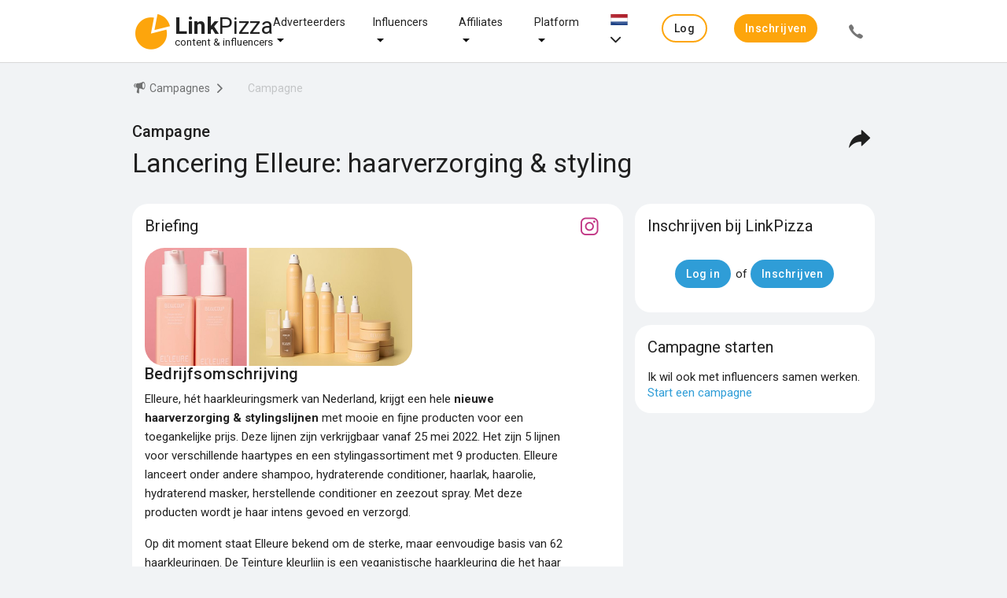

--- FILE ---
content_type: text/html;charset=UTF-8
request_url: https://linkpizza.com/nl/app/campaigns/campaign?campaign=7798
body_size: 8108
content:
<!DOCTYPE html>
<html lang="nl" xmlns="http://www.w3.org/1999/xhtml"><head>
				
				<title>Campagne | Lancering Elleure: haarverzorging &amp; styling | LinkPizza
					
				</title>
				<link rel="shortcut icon" href="https://pzz.io/resources/images/linkpizza_icon.ico.xhtml?ln=linkpizza" /><meta name="keywords" content="LinkPizza Content &amp; influencer marketing" /><meta name="description" content="Ben jij een influencer en zoek je een samenwerking? Doe mee met de campagne voor Lancering Elleure: haarverzorging &amp; styling!" />
				<meta http-equiv="X-UA-Compatible" content="IE=edge" />
				<meta http-equiv="Content-Type" content="text/html; charset=UTF-8" />
				<meta name="viewport" content="width=device-width, initial-scale=1.0, maximum-scale=1.0, user-scalable=0" />
				<meta name="apple-mobile-web-app-capable" content="yes" />
		<meta property="og:title" content="Campagne | Lancering Elleure: haarverzorging &amp; styling" />
		<meta property="og:type" content="website" />
		<meta property="og:description" content="Ben jij een influencer en zoek je een samenwerking? Doe mee met de campagne voor Lancering Elleure: haarverzorging &amp; styling!" />
		<meta property="og:url" content="https://linkpizza.com/nl/app/campaigns/campaign?campaign=7798" />
		<meta property="og:image" content="https://pzz.io/files/75243/campaign/7798/campaign_image?width=680&amp;height=300&amp;1653042019052" />
		<link rel="canonical" href="https://linkpizza.com/nl/app/campaigns/campaign?campaign=7798" /> 

			<link href="https://fonts.googleapis.com/css?family=Roboto:300,400,500,700&amp;lang=en" rel="stylesheet" />

			

			<link type="text/css" rel="stylesheet" href="https://pzz.io/resources/[base64].css.xhtml?ln=omnifaces.combined&amp;v=1765392138634" /></head><body class="main-body  public-campaign">

			<noscript>
				<div id="noscript-padding"></div>
				<div id="noscript-warning">LinkPizza works best with JavaScript enabled. <a href="http://www.enable-javascript.com" rel="nofollow">How to enable JavaScript in your browser?</a></div>
			</noscript><!--[if lte IE 9]>
				<div id="nobrowser-padding"></div>
				<div id="nobrowser-warning">LinkPizza works best with a modern browser. <a href="http://browsehappy.com" rel="nofollow">Browse Happy. Upgrade your browser today!</a></div><![endif]-->
				<noscript>
					<iframe src="https://www.googletagmanager.com/ns.html?id=GTM-M2GFPCS" height="0" width="0" style="display:none;visibility:hidden"></iframe>
				</noscript>
			<div class="landing-wrapper without-cover">

	<div class="topbar">
		<div class="topbar-content">
	<div class="logo"><a href="https://linkpizza.com/nl" class="ui-link ui-widget">

				<i class="icon-linkpizza-colored"></i>
				<span><strong>Link</strong>Pizza</span>
				<span class="hidden">|</span><small>
				content &amp; influencers</small></a>
	</div>

			<div class="spacer"></div>

			<ul class="topbar-menu fadeInDown animated hide-sm">
				
				<li class="dropdown-menu-button hide-md-max"><a href="https://linkpizza.com/nl/advertisers" class="ui-link ui-widget">Adverteerders</a>
					<i class="icon ion-md-arrow-dropdown dropdown-menu-icon"></i>
					<div class="dropdown-content">
						<ul class="fadeInDown animated hide-sm">
							<li><a href="https://linkpizza.com/nl/influencer-marketing" class="ui-link ui-widget">Influencer marketing</a></li>
							<li class="dropdown-menu-button-sub hide-md-max"><a href="https://linkpizza.com/nl/marketing-goal" class="ui-link ui-widget">Marketingdoel</a>
								<i class="icon ion-md-arrow-dropdown dropdown-menu-icon-sub"></i>

								<div class="dropdown-content-sub">
									<ul class="fadeInDown animated hide-sm">
										<li><a href="https://linkpizza.com/nl/advertisers/linkbuilding" class="ui-link ui-widget">Linkbuilding</a></li>
										<li><a href="https://linkpizza.com/nl/advertisers/ugc" class="ui-link ui-widget">UGC</a></li>
									</ul>
								</div>
							</li>
							<li><a href="https://linkpizza.com/nl/advertisers/influencer-rates" class="ui-link ui-widget">Tarieven influencers</a></li>
							<li><a href="https://linkpizza.com/nl/cases" class="ui-link ui-widget">Cases</a></li>
							<li class="dropdown-menu-button-sub hide-md-max"><a href="https://linkpizza.com/nl/marketplace/channels" class="ui-link ui-widget">Kanalen</a>
								<i class="icon ion-md-arrow-dropdown dropdown-menu-icon-sub"></i>

								<div class="dropdown-content-sub">
									<ul class="fadeInDown animated hide-sm">
										<li><a href="https://linkpizza.com/nl/advertisers/instagram" class="ui-link ui-widget">Instagram</a></li>
										<li><a href="https://linkpizza.com/nl/advertisers/facebook" class="ui-link ui-widget">Facebook</a></li>
										<li><a href="https://linkpizza.com/nl/advertisers/tiktok" class="ui-link ui-widget">Tiktok</a></li>
										<li><a href="https://linkpizza.com/nl/advertisers/youtube" class="ui-link ui-widget">Youtube</a></li>
										<li><a href="https://linkpizza.com/nl/advertisers/seo-findability" class="ui-link ui-widget">Websites</a></li>
										<li><a href="https://linkpizza.com/nl/advertisers/pinterest" class="ui-link ui-widget">Pinterest</a></li>
										<li><a href="https://linkpizza.com/nl/advertisers/podcast" class="ui-link ui-widget">Podcasts</a></li>
									</ul>
								</div>
							</li>
						</ul>
					</div>
				</li>

				<li class="dropdown-menu-button hide-md-max"><a href="https://linkpizza.com/nl/influencers" class="ui-link ui-widget">Influencers</a>
					<i class="icon ion-md-arrow-dropdown dropdown-menu-icon"></i>
					<div class="dropdown-content">
						<ul class="fadeInDown animated hide-sm">
							<li><a href="https://linkpizza.com/nl/advertisers/collab-button" class="ui-link ui-widget">Collab Button</a></li>
							<li><a href="https://linkpizza.com/nl/influencers/mediakit" class="ui-link ui-widget">Mediakit</a></li>
							<li><a href="https://linkpizza.com/nl/campaigns" class="ui-link ui-widget">Campagnes</a></li>
						</ul>
					</div>
				</li>

				<li class="dropdown-menu-button hide-md-max"><a href="https://linkpizza.com/nl/affiliates" class="ui-link ui-widget">Affiliates</a>
					<i class="icon ion-md-arrow-dropdown dropdown-menu-icon"></i>
					<div class="dropdown-content">
						<ul class="fadeInDown animated hide-sm">
							<li><a href="https://linkpizza.com/nl/app/affiliate/affiliate-programs" class="ui-link ui-widget">Affiliate programma’s</a></li>
							<li><a href="https://linkpizza.com/nl/app/publisher/referral-program" class="ui-link ui-widget">Referral programma</a></li>
							<li><a href="https://linkpizza.com/nl/link-in-bio" class="ui-link ui-widget">Link-in-bio</a></li>
						</ul>
					</div>
				</li>

				<li class="dropdown-menu-button hide-md-max"><a href="https://linkpizza.com/nl/company/platform" class="ui-link ui-widget">Platform</a>
					<i class="icon ion-md-arrow-dropdown dropdown-menu-icon"></i>
					<div class="dropdown-content">
						<ul>
							<li class="dropdown-menu-button-sub"><a href="https://linkpizza.com/nl/marketplace/channels" class="ui-link ui-widget">Marktplaats</a>
								<i class="icon ion-md-arrow-dropdown dropdown-menu-icon-sub"></i>
								<div class="dropdown-content-sub">
									<ul>
										<li><a href="https://linkpizza.com/nl/marketplace/channels" class="ui-link ui-widget">Kanalen</a></li>
										<li><a href="https://linkpizza.com/nl/marketplace/influencers" class="ui-link ui-widget">Influencers</a></li>
										<li><a href="https://linkpizza.com/nl/marketplace/publishers" class="ui-link ui-widget">Publishers</a></li>
									</ul>
								</div>
							</li>
							<li><a href="https://linkpizza.com/nl/campaigns" class="ui-link ui-widget">Campagnes</a></li>
							<li><a href="https://linkpizza.com/nl/company/plans" class="ui-link ui-widget">Abonnementen</a></li>
							<li><a href="https://linkpizza.com/nl/company/blog" class="ui-link ui-widget">Blog</a></li>
							<li><a href="https://linkpizza.com/nl/company/contact" class="ui-link ui-widget">Contact</a></li>
						</ul>
					</div>
				</li>

				<li class="dropdown-menu-button hide-md-max">
					<a href="#"><img src="https://pzz.io/resources/images/flags/nl.png.xhtml?ln=linkpizza" height="14" width="22" />
						<i class="icon ion-ios-arrow-down"></i>
					</a>
					<div class="dropdown-content">
<form id="topbarLanguageForm" name="topbarLanguageForm" method="post" action="/nl/app/campaigns/campaign?campaign=7798" class="" enctype="application/x-www-form-urlencoded" data-partialsubmit="true">
<input type="hidden" name="topbarLanguageForm" value="topbarLanguageForm" />

							<ul class="fadeInDown animated hide-sm">
										<li><a id="topbarLanguageForm:j_idt1419" href="#" class="ui-commandlink ui-widget" onclick="PrimeFaces.ab({s:&quot;topbarLanguageForm:j_idt1419&quot;,f:&quot;topbarLanguageForm&quot;});return false;"><img src="https://pzz.io/resources/images/flags/en.png.xhtml?ln=linkpizza" height="14" width="22" class="flag" /> Engels
											</a>
										</li>
										<li><a id="topbarLanguageForm:j_idt1424" href="#" class="ui-commandlink ui-widget" onclick="PrimeFaces.ab({s:&quot;topbarLanguageForm:j_idt1424&quot;,f:&quot;topbarLanguageForm&quot;});return false;"><img src="https://pzz.io/resources/images/flags/nl.png.xhtml?ln=linkpizza" height="14" width="22" class="flag" /> Nederlands
											</a>
										</li>
								</ul><input type="hidden" name="javax.faces.ViewState" value="-7200975883013299277:-8469118907824476477" autocomplete="off" />
</form>
					</div>
				</li>
			</ul>

			<div class="spacer"></div>

			<ul class="topbar-menu side fadeInDown animated">

				
				
				<li class="dropdown-menu-button hide-md"><a href="https://linkpizza.com/nl/advertisers" class="ui-link ui-widget">
						Adverteerders
						<i class="icon ion-md-arrow-dropdown dropdown-menu-icon"></i></a>
					<div class="dropdown-content">
						<ul class="fadeInDown animated hide-md">
							<li><a href="https://linkpizza.com/nl/influencer-marketing" class="ui-link ui-widget">Influencer marketing</a></li>

							<li class="dropdown-menu-button-sub hide-md"><a href="https://linkpizza.com/nl/marketing-goal" class="ui-link ui-widget">
									Marketingdoel
									<i class="icon ion-md-arrow-dropdown dropdown-menu-icon"></i></a>
								<div class="dropdown-content-sub">
									<ul class="fadeInDown animated hide-md">
										<li><a href="https://linkpizza.com/nl/advertisers/linkbuilding" class="ui-link ui-widget">Linkbuilding</a></li>
										<li><a href="https://linkpizza.com/nl/advertisers/ugc" class="ui-link ui-widget">UGC</a></li>
									</ul>
								</div>
							</li>
							<li><a href="https://linkpizza.com/nl/advertisers/influencer-rates" class="ui-link ui-widget">Tarieven influencers</a></li>
							<li><a href="https://linkpizza.com/nl/cases" class="ui-link ui-widget">Cases</a></li>

							<li class="dropdown-menu-button-sub hide-md"><a href="https://linkpizza.com/nl/marketplace/channels" class="ui-link ui-widget">
									Kanalen
									<i class="icon ion-md-arrow-dropdown dropdown-menu-icon-sub"></i></a>
								<div class="dropdown-content-sub">
									<ul class="fadeInDown animated hide-md">
										<li><a href="https://linkpizza.com/nl/advertisers/instagram" class="ui-link ui-widget">Instagram</a></li>
										<li><a href="https://linkpizza.com/nl/advertisers/facebook" class="ui-link ui-widget">Facebook</a></li>
										<li><a href="https://linkpizza.com/nl/advertisers/tiktok" class="ui-link ui-widget">Tiktok</a></li>
										<li><a href="https://linkpizza.com/nl/advertisers/youtube" class="ui-link ui-widget">Youtube</a></li>
										<li><a href="https://linkpizza.com/nl/advertisers/seo-findability" class="ui-link ui-widget">Websites</a></li>
										<li><a href="https://linkpizza.com/nl/advertisers/pinterest" class="ui-link ui-widget">Pinterest</a></li>
										<li><a href="https://linkpizza.com/nl/advertisers/podcast" class="ui-link ui-widget">Podcasts</a></li>
									</ul>
								</div>
							</li>
						</ul>
					</div>
				</li>

				<li class="hide-md"></li>

				<li class="dropdown-menu-button hide-md"><a href="https://linkpizza.com/nl/influencers" class="ui-link ui-widget ">
						Influencers
						<i class="icon ion-md-arrow-dropdown dropdown-menu-icon"></i></a>
					<div class="dropdown-content">
						<ul class="fadeInDown animated hide-md">
							<li><a href="https://linkpizza.com/nl/advertisers/collab-button" class="ui-link ui-widget">Collab Button</a></li>
							<li><a href="https://linkpizza.com/nl/influencers/mediakit" class="ui-link ui-widget">Mediakit</a></li>
							<li><a href="https://linkpizza.com/nl/campaigns" class="ui-link ui-widget">Campagnes</a></li>
						</ul>
					</div>
				</li>

				<li class="dropdown-menu-button hide-md"><a href="https://linkpizza.com/nl/affiliates" class="ui-link ui-widget ">
						Affiliate
						<i class="icon ion-md-arrow-dropdown dropdown-menu-icon"></i></a>
					<div class="dropdown-content">
						<ul class="fadeInDown animated hide-md">
							<li><a href="https://linkpizza.com/nl/app/affiliate/affiliate-programs" class="ui-link ui-widget">Affiliate programma’s</a></li>
							<li><a href="https://linkpizza.com/nl/app/publisher/referral-program" class="ui-link ui-widget">Referral programma</a></li>
							<li><a href="https://linkpizza.com/nl/link-in-bio" class="ui-link ui-widget">Link-in-bio</a></li>
						</ul>
					</div>
				</li>

				<li class="dropdown-menu-button hide-md"><a href="https://linkpizza.com/nl/company/about-us" class="ui-link ui-widget">
						Platform
						<i class="icon ion-md-arrow-dropdown dropdown-menu-icon"></i></a>
					<div class="dropdown-content">
						<ul class="fadeInDown animated hide-md">
							<li class="dropdown-menu-button-sub hide-md"><a href="https://linkpizza.com/nl/marketplace/channels" class="ui-link ui-widget">
									Marktplaats
									<i class="icon ion-md-arrow-dropdown dropdown-menu-icon-sub"></i></a>
								<div class="dropdown-content-sub">
									<ul class="fadeInDown animated hide-md">
										<li><a href="https://linkpizza.com/nl/marketplace/channels" class="ui-link ui-widget">Kanalen</a></li>
										<li><a href="https://linkpizza.com/nl/marketplace/influencers" class="ui-link ui-widget">Influencers</a></li>
										<li><a href="https://linkpizza.com/nl/marketplace/publishers" class="ui-link ui-widget">Publishers</a></li>
									</ul>
								</div>
							</li>
							<li><a href="https://linkpizza.com/nl/campaigns" class="ui-link ui-widget">Campagnes</a></li>
							<li><a href="https://linkpizza.com/nl/company/plans" class="ui-link ui-widget">Abonnementen</a></li>
							<li><a href="https://linkpizza.com/nl/company/blog" class="ui-link ui-widget">Blog</a></li>
							<li><a href="https://linkpizza.com/nl/company/contact" class="ui-link ui-widget">Contact</a></li>
						</ul>
					</div>
				</li>
					<li><span id="j_idt1504" class="ui-linkbutton ui-button ui-widget ui-state-default ui-corner-all ui-button-text-only accent outline"><a href="https://linkpizza.com/nl/app/login?from=%2Fapp%2Flogin"><span class="ui-button-text ui-c">Log in</span></a></span>
					</li>
					<li><span id="j_idt1507" class="ui-linkbutton ui-button ui-widget ui-state-default ui-corner-all ui-button-text-only secondary "><a href="https://linkpizza.com/nl/app/signup"><span class="ui-button-text ui-c">Inschrijven</span></a></span></li>
					<li><span id="j_idt1509" class="ui-linkbutton ui-button ui-widget ui-state-default ui-corner-all ui-button-icon-only call-button flat" title="+31 (0)20 244 1010"><a href="https://linkpizza.com/nl/company/contact"><span class="ui-button-icon-left ui-icon ui-c icon ion-ios-call"></span><span class="ui-button-text ui-c">ui-button</span></a></span></li>
			</ul>

			<a id="topbar-menu-button" href="#">
				<i class="ion ion-ios-menu"></i>
			</a>
		</div>
	</div>
					<div class="header-content">
						<header class="wrapped-content">
		<div>

	<div class="layout-breadcrumb">
<form id="breadCrumbForm" name="breadCrumbForm" method="post" action="/nl/app/campaigns/campaign" enctype="application/x-www-form-urlencoded">
<input type="hidden" name="breadCrumbForm" value="breadCrumbForm" />
<div id="breadCrumbForm:j_idt1515" class="ui-breadcrumb ui-module ui-widget ui-widget-header ui-helper-clearfix ui-corner-all" role="menu"><ul><li role="menuitem"><a tabindex="0" role="menuitem" class="ui-menuitem-link ui-corner-all ui-icon ui-icon-home" href="/nl/"><span class="ui-menuitem-icon ui-icon ion-ios-home" aria-hidden="true"></span><span class="ui-menuitem-text">Home</span></a></li><li class="ui-breadcrumb-chevron ui-icon ui-icon-triangle-1-e"></li><li role="menuitem"><a tabindex="0" role="menuitem" class="ui-menuitem-link ui-corner-all" href="/nl/app/campaigns"><span class="ui-menuitem-icon ui-icon icon-campaign" aria-hidden="true"></span><span class="ui-menuitem-text">Campagnes</span></a></li><li class="ui-breadcrumb-chevron ui-icon ui-icon-triangle-1-e"></li><li role="menuitem"><span class="ui-menuitem-link ui-corner-all ui-state-disabled"><span class="ui-menuitem-icon ui-icon " aria-hidden="true"></span><span class="ui-menuitem-text">Campagne</span></span></li></ul></div><input type="hidden" name="javax.faces.ViewState" value="-7200975883013299277:-8469118907824476477" autocomplete="off" />
</form>
	</div>
			<h4>Campagne</h4>
			<h1>Lancering Elleure: haarverzorging &amp; styling</h1>
		</div>
							<div class="actions page-actions"><button id="show_shareDialog" name="show_shareDialog" class="ui-button ui-widget ui-state-default ui-corner-all ui-button-icon-only  dummy" onclick="PrimeFaces.ab({s:&quot;show_shareDialog&quot;,p:&quot;show_shareDialog&quot;,u:&quot;shareDialog&quot;,ps:true,rv:true,onco:function(xhr,status,args,data){if (args &amp;&amp; !args.validationFailed) {showDialog('shareDialog');javascript:initShareButtons($('#shareDialogSocial'));};},pa:[{name:&quot;shareDialog&quot;,value:&quot;true&quot;},{name:&quot;enableRestorableView&quot;,value:&quot;true&quot;}]});return false;" tabindex="" title="Share" type="submit"><span class="ui-button-icon-left ui-icon ui-c icon icon-share"></span><span class="ui-button-text ui-c">Share</span></button></div>
						</header>
					</div>

					<div class="page-content">

		<div class="ui-g wrapped-content">
			<div class="ui-g-12 ui-md-8"><div id="briefing" class="card pzz-ignore ">
							<h3>Briefing</h3>
							<ul class="menu icons" style="top: 8px; column-count: 1; text-align: center;">
									<li class="icon-instagram-colored large" style="margin-right: 0.5em"></li>
							</ul>
					<div class="text" style="margin-right:60px;">
						<div class="full-width campaign-image"><img id="campaignImage" src="https://pzz.io/files/75243/campaign/7798/campaign_image?width=340&amp;height=150&amp;1653042019052" alt="" height="150" title="" width="340" class="inline campaign-image-rounded" />
						</div>
							<h4>Bedrijfsomschrijving</h4><p>Elleure, hét haarkleuringsmerk van Nederland, krijgt een hele <strong>nieuwe haarverzorging &amp; stylingslijnen </strong>met mooie en fijne producten voor een toegankelijke prijs. Deze lijnen zijn verkrijgbaar vanaf 25 mei 2022. Het zijn 5 lijnen voor verschillende haartypes en een stylingassortiment met 9 producten. Elleure lanceert onder andere shampoo, hydraterende conditioner, haarlak, haarolie, hydraterend masker, herstellende conditioner en zeezout spray. Met deze producten wordt je haar intens gevoed en verzorgd.</p> 
<p>Op dit moment staat Elleure bekend om de sterke, maar eenvoudige basis van 62 haarkleuringen. De Teinture kleurlijn is een veganistische haarkleuring die het haar niet alleen een prachtige kleur geeft, maar ook intensief verzorgt tijdens het kleuren. Elleure maakt het haar van elke man/vrouw weer natuurlijk mooi. Elleure staat immers voor fashion en kwaliteit, is kleurrijk en zeer betaalbaar.</p>
					</div></div>
			</div>

			<div class="ui-g-12 ui-md-4"><div id="apply" class="card ">
				<h3 class="title">
						Inschrijven bij LinkPizza
					
				</h3>
						<div class="text">

							<div class="wrapper centered">
<form id="loginOrSignupForm" name="loginOrSignupForm" method="post" action="/nl/app/campaigns/campaign?campaign=7798" class="" enctype="application/x-www-form-urlencoded" data-partialsubmit="true">
<input type="hidden" name="loginOrSignupForm" value="loginOrSignupForm" />
<fieldset><button id="loginOrSignupForm:j_idt2165" name="loginOrSignupForm:j_idt2165" type="button" class="ui-button ui-widget ui-state-default ui-corner-all ui-button-text-only" onclick="window.open('https:\/\/linkpizza.com\/app\/login?from=%2Fapp%2Fcampaigns%2Fcampaign%3Fcampaign%3D7798','_self')"><span class="ui-button-text ui-c">Log in</span></button>
									of
									<button id="loginOrSignupForm:j_idt2167" name="loginOrSignupForm:j_idt2167" type="button" class="ui-button ui-widget ui-state-default ui-corner-all ui-button-text-only" onclick="window.open('\/nl\/app\/signup\/publisher','_self')"><span class="ui-button-text ui-c">Inschrijven</span></button></fieldset><input type="hidden" name="javax.faces.ViewState" value="-7200975883013299277:-8469118907824476477" autocomplete="off" />
</form>
							</div>
						</div></div><div id="signupAdvertiser" class="card ">
				<h3 class="title">
						Campagne starten
					
				</h3>
						<div class="text">Ik wil ook met influencers samen werken. <a href="/nl/app/signup/advertiser" target="_blank">Start een campagne </a> 
						</div></div>
			</div>
		</div>
					</div>
	<div class="footer clearfix">
		<div class="ui-g footer-content">
			<div class="ui-g-6 ui-md-2">
	<div class="logo"><a href="https://linkpizza.com/nl" class="ui-link ui-widget">

				<i class="icon-linkpizza-colored"></i>
				<span><strong>Link</strong>Pizza</span>
				<span class="hidden">|</span><small>
				content &amp; influencers</small></a>
	</div>

				<ul class="clean">
					<li><a href="/nl/app/marketplace/influencers" class="ui-link ui-widget">Influencers</a></li>
					<li><a href="/nl/app/marketplace/publishers" class="ui-link ui-widget">Publishers</a></li>
					<li><a href="/nl/app/marketplace/channels" class="ui-link ui-widget">Kanalen</a></li>
					<li><a href="/nl/app/campaigns" class="ui-link ui-widget">Campagnes</a></li>
					<li><a href="https://linkpizza.com/nl/app/login?from=%2Fapp%2Flogin" class="ui-link ui-widget">Log in</a>
					</li>
					<li><a href="/nl/app/signup" class="ui-link ui-widget">Inschrijven</a></li>
				</ul>
			</div>

			<div class="ui-g-6 ui-md-2">
				<h3><a href="/nl/" class="ui-link ui-widget">Influencer marketing</a></h3>
				<ul class="clean">
					<li><a href="https://linkpizza.com/nl/influencers" class="ui-link ui-widget">Influencers</a></li>
					<li><a href="https://linkpizza.com/nl/advertisers" class="ui-link ui-widget">Adverteerders</a></li>
					<li><a href="https://linkpizza.com/nl/affiliates" class="ui-link ui-widget">Affiliates</a></li>
					<li><a href="https://linkpizza.com/nl/influencer-platform" class="ui-link ui-widget">Influencer platform</a></li>
					<li><a href="https://linkpizza.com/nl/influencer-agency" class="ui-link ui-widget">Influencer agency</a></li>
					<li><a href="https://linkpizza.com/nl/influencer-bureau" class="ui-link ui-widget">Influencer bureau</a></li>
					<li><a href="https://linkpizza.com/nl/social-media-influencer" class="ui-link ui-widget">Social media influencer</a></li>
					<li><a href="https://linkpizza.com/nl/instagram-influencer" class="ui-link ui-widget">Instagram influencer</a></li>
					<li><a href="https://linkpizza.com/nl/blogger-marketing" class="ui-link ui-widget">Blogger marketing</a></li>
				</ul>
			</div>

			<div class="ui-g-6 ui-md-2">
				<h3>Nieuws</h3>
				<ul class="clean">
					<li class="with-icon"><i class="icon ion-md-pizza"></i><a href="https://linkpizza.com/nl/company/blog" class="ui-link ui-widget">Blog</a></li>
					<li class="with-icon"><i class="icon ion-logo-linkedin"></i><a href="https://www.linkedin.com/company/linkpizza/" class="ui-link ui-widget">LinkedIn</a></li>
					<li class="with-icon"><i class="icon ion-logo-instagram"></i><a href="https://www.instagram.com/linkpizza/" class="ui-link ui-widget">Instagram</a></li>
					<li class="with-icon"><i class="icon ion-logo-pinterest"></i><a href="https://pinterest.com/linkpizzacom/" class="ui-link ui-widget">Pinterest</a></li>
					<li class="with-icon"><i class="icon ion-logo-facebook"></i><a href="https://www.facebook.com/LinkPizza/" class="ui-link ui-widget">Facebook</a></li>
					<li class="with-icon"><i class="icon ion-logo-youtube"></i><a href="/nl/app/campaigns/campaign" class="ui-link ui-widget">Youtube</a></li>

				</ul>
			</div>

			<div class="ui-g-6 ui-md-2">
				<h3>Bedrijf</h3>
				<ul class="clean">
					<li><a href="https://linkpizza.com/nl/company/about-us" class="ui-link ui-widget">Over ons</a></li>
					<li><a href="https://linkpizza.com/nl/company/contact" class="ui-link ui-widget">Contact</a></li>
					<li><a href="https://linkpizza.com/nl/company/plans" class="ui-link ui-widget">Abonnementen</a></li>
					<li><a href="https://linkpizza.com/nl/cases" class="ui-link ui-widget">Cases</a></li>
					<li><a href="https://linkpizza.com/nl/app/company/privacy-policy" class="ui-link ui-widget">Privacy policy</a></li>
					<li><a href="https://linkpizza.com/nl/app/company/terms-of-service" class="ui-link ui-widget">Algemene Voorwaarden</a></li>
					<li><a href="https://linkpizza.com/nl/company/referral-program" class="ui-link ui-widget">Referral Programma</a></li>

				</ul>
			</div>

			<div class="ui-g-6 ui-md-2">
				<h3>FAQ</h3>
				<ul class="clean">
					<li><a href="https://support.linkpizza.com/nederlands" class="ui-link ui-widget">Algemeen</a></li>
					<li><a href="https://support.linkpizza.com/nederlands#publishers" class="ui-link ui-widget">Publishers</a></li>
					<li><a href="https://support.linkpizza.com/nederlands#adverteerders" class="ui-link ui-widget">Adverteerders</a></li>
				</ul>
			</div><div class="ui-g-6 ui-md-2">
				<h3>Taal</h3>
<form id="bottomBarLanguageForm" name="bottomBarLanguageForm" method="post" action="/nl/app/campaigns/campaign?campaign=7798" class="" enctype="application/x-www-form-urlencoded" data-partialsubmit="true">
<input type="hidden" name="bottomBarLanguageForm" value="bottomBarLanguageForm" />

					<ul class="clean">
							<li><a id="bottomBarLanguageForm:j_idt2281" href="#" class="ui-commandlink ui-widget" onclick="PrimeFaces.ab({s:&quot;bottomBarLanguageForm:j_idt2281&quot;,f:&quot;bottomBarLanguageForm&quot;});return false;"><img src="https://pzz.io/resources/images/flags/en.png.xhtml?ln=linkpizza" height="14" width="22" class="flag" /> Engels
								</a>
							</li>
							<li><a id="bottomBarLanguageForm:j_idt2286" href="#" class="ui-commandlink ui-widget" onclick="PrimeFaces.ab({s:&quot;bottomBarLanguageForm:j_idt2286&quot;,f:&quot;bottomBarLanguageForm&quot;});return false;"><img src="https://pzz.io/resources/images/flags/nl.png.xhtml?ln=linkpizza" height="14" width="22" class="flag" /> Nederlands
								</a>
							</li>
					</ul><input type="hidden" name="javax.faces.ViewState" value="-7200975883013299277:-8469118907824476477" autocomplete="off" />
</form></div>
		</div>
	</div>

	<div class="footer clearfix last">
		<div class="footer-content">
			<div class="ui-g-12 ui-md-6 copyright">
				© 2026 LinkPizza - Proudly made in Amsterdam - 2025.3.14
			</div>
			<div class="ui-g-12 ui-md-2 call">
				<a href="tel:+31202441010"><i class="icon ion-ios-call"></i>+31 (0)20 244 1010</a>
			</div>
			<div class="icons ui-g-12 ui-md-4">
				<a href="javascript: Cookiebot.renew()" title="Verander cookie-toestemming"><i class="icon ion-ios-finger-print"></i></a>
				<a href="mailto:support@linkpizza.com?subject=Contact"><i class="icon ion-ios-mail"></i></a>
			</div>
		</div>
	</div><div id="shareDialog" class="ui-dialog ui-widget ui-widget-content ui-corner-all ui-shadow ui-hidden-container form  ui-dialog-absolute"><div class="ui-dialog-titlebar ui-widget-header ui-helper-clearfix ui-corner-top"><span id="shareDialog_title" class="ui-dialog-title">Delen</span><a href="#" class="ui-dialog-titlebar-icon ui-dialog-titlebar-close ui-corner-all" aria-label="Close"><span class="ui-icon ui-icon-closethick"></span></a></div><div class="ui-dialog-content ui-widget-content" id="shareDialog_content">
<form id="shareDialogForm" name="shareDialogForm" method="post" action="/nl/app/campaigns/campaign?campaign=7798" class="" enctype="application/x-www-form-urlencoded" data-partialsubmit="true">
<input type="hidden" name="shareDialogForm" value="shareDialogForm" />
<fieldset>

			<p><p>Voor deze campagne zijn we opzoek naar influencers die ervan houden om hun haar goed te verzorgen...</p><div id="shareDialogForm:social_f" class="field custom "><label>Social Media</label>
				<div id="shareDialogSocial" class="ui-helper-clearfix" data-url="https://linkpizza.com/app/campaigns/campaign?campaign=7798" data-title="Campagne Lancering Elleure: haarverzorging &amp; styling" data-description="&lt;p&gt;Voor deze campagne zijn we opzoek naar influencers die ervan houden om hun haar goed te verzorgen..."></div></div><div id="shareDialogForm:shareDialogLink_f" class="field share-text"><span class="md-inputfield"><input id="shareDialogForm:shareDialogLink" name="shareDialogForm:shareDialogLink" type="text" value="https://linkpizza.com/app/campaigns/campaign?campaign=7798" class="ui-inputfield ui-inputtext ui-widget ui-state-default ui-corner-all  ui-state-filled" readonly="readonly" aria-readonly="true" autocomplete="on" maxlength="255" tabindex="1" onmouseup="$(this).select()" /><label id="shareDialogForm:shareDialogLink_l" for="shareDialogForm:shareDialogLink">Link</label></span>
		<div class="after-input"><span id="shareDialogForm:shareDialogLink_m"></span>
		</div></div>

			<div class="share-dialog-buttons"><div class="buttons "><button id="shareDialogForm:copyUrlButton" name="shareDialogForm:copyUrlButton" class="ui-button ui-widget ui-state-default ui-corner-all ui-button-text-icon-left" onclick="PrimeFaces.ab({s:&quot;shareDialogForm:copyUrlButton&quot;,f:&quot;shareDialogForm&quot;});return false;" style="float: right; margin-left: 0px !important;" title="Kopieer" type="submit"><span class="ui-button-icon-left ui-icon ui-c icon-copy-white"></span><span class="ui-button-text ui-c">Kopieer</span></button><button id="shareDialogForm:j_idt2307" name="shareDialogForm:j_idt2307" type="button" class="ui-button ui-widget ui-state-default ui-corner-all ui-button-text-only alternate-outline" style="border: 1px solid black;" tabindex="2" onclick=";hideDialog(this);return false;window.open('\/nl\/app\/campaigns\/campaign','_self')"><span class="ui-button-text ui-c">Annuleren</span></button></div>
			</div></fieldset><input type="hidden" name="javax.faces.ViewState" value="-7200975883013299277:-8469118907824476477" autocomplete="off" />
</form>

		<div id="share-buttons-template" class="hidden share-buttons ui-helper-clearfix">
			<div class="share-button whatsapp dialog-only mobile-only"><a href=""><i class="icon ion-logo-whatsapp"></i></a></div>
			<div class="share-button facebook actions-only"><a href="" class="popup"><i class="icon icon-facebook"></i></a></div>
			<div class="share-button twitter actions-only"><a href="" class="popup"><i class="icon icon-twitter"></i></a></div>
			<div class="share-button linkedin"><a href="" class="popup"><i class="icon icon-linkedin"></i></a></div>
			<div class="share-button pinterest dialog-only"><a href="" class="popup"><i class="icon icon-pinterest"></i></a></div>
			<div class="share-button mail dialog-only"><a href=""><i class="icon icon-email"></i></a></div>
		</div></div></div>
	<div id="editSupportedDeliverableTypeDialog" class="ui-dialog ui-widget ui-widget-content ui-corner-all ui-shadow ui-hidden-container form  ui-dialog-absolute"><div class="ui-dialog-titlebar ui-widget-header ui-helper-clearfix ui-corner-top"><span id="editSupportedDeliverableTypeDialog_title" class="ui-dialog-title">Wijzig</span><a href="#" class="ui-dialog-titlebar-icon ui-dialog-titlebar-close ui-corner-all" aria-label="Close"><span class="ui-icon ui-icon-closethick"></span></a></div><div class="ui-dialog-content ui-widget-content" id="editSupportedDeliverableTypeDialog_content"></div></div>
			</div>
	<div id="overlay" class="ui-widget-overlay hidden"></div><div id="messages" class="ui-messages ui-widget" aria-live="polite"></div>
				<script type="text/javascript" src="https://js.stripe.com/v3/"></script><script type="text/javascript" src="https://pzz.io/resources/eNp1jsEOwyAMQ_-I3vs3EQ2SoRCW0GpD-_h1atEO206OnGfLkgsCebZZxuWiPVeUVNE7zeYVtdmU0NHEXEZ5A1WR-QzG28b6mE75Hb5-XiSBR8U39il1CwdW5eU_fEiDp3UQkXa6u2uShcN6AR2DV5M.js.xhtml?ln=omnifaces.combined&amp;v=1765392138706"></script><script id="34c677c5-d3ea-4757-9959-a628e159166d" type="text/javascript">var pf=window.PrimeFaces;
			kizitos.queryParameters["campaign"] = 7798;
		;

				window.dataLayer = window.dataLayer || [];
				function gtag(){dataLayer.push(arguments);}
			;

				(function(w,d,s,l,i){w[l]=w[l]||[];w[l].push({'gtm.start':
							new Date().getTime(),event:'gtm.js'});var f=d.getElementsByTagName(s)[0],
						j=d.createElement(s),dl=l!='dataLayer'?'&l='+l:'';j.async=true;j.src=
						'https://www.googletagmanager.com/gtm.js?id='+i+dl;f.parentNode.insertBefore(j,f);
				})(window,document,'script','dataLayer','GTM-M2GFPCS');
			;
pf.cw("LinkButton","widget_j_idt1504",{id:"j_idt1504"});
pf.cw("LinkButton","widget_j_idt1507",{id:"j_idt1507"});
pf.cw("LinkButton","widget_j_idt1509",{id:"j_idt1509"});
pf.cw("CommandButton","widget_show_shareDialog",{id:"show_shareDialog"});
pf.cw("Button","widget_loginOrSignupForm_j_idt2165",{id:"loginOrSignupForm:j_idt2165"});
pf.cw("Button","widget_loginOrSignupForm_j_idt2167",{id:"loginOrSignupForm:j_idt2167"});
pf.cw("InputText","widget_shareDialogForm_shareDialogLink",{id:"shareDialogForm:shareDialogLink",maxlength:255});
pf.cw("CommandButton","widget_shareDialogForm_copyUrlButton",{id:"shareDialogForm:copyUrlButton"});
pf.cw("Button","widget_shareDialogForm_j_idt2307",{id:"shareDialogForm:j_idt2307"});
pf.cw("Dialog","shareDialog",{id:"shareDialog",draggable:false,resizable:false,modal:true,position:"top",closeOnEscape:true,onShow:function(){$(this).find(':input:visible:enabled:not([readonly]):first').focus()}});

		waitFor(function() {
			return window.initShareButtons;
		}, function() {
			initShareButtons($("#shareDialogSocial"), {twitterBy: ''});
		});
		var $shareButtonsTemplate = $("#share-buttons-template").remove().removeClass("hidden");
	;
pf.cw("Dialog","editSupportedDeliverableTypeDialog",{id:"editSupportedDeliverableTypeDialog",draggable:false,resizable:false,modal:true,position:"top",closeOnEscape:true,onShow:function(){$(this).find(':input:visible:enabled:not([readonly]):first').focus()}});

				pf.cw("Barcelona", "", {id: "dummy"});
			;
pf.cw("Tooltip","widget_j_idt2340",{id:"j_idt2340",hideEvent:"mouseleave click",showEffect:"fade",hideEffect:"fade",globalSelector:".has\-tooltip",position:"bottom",beforeShow:function(){return kizitos.hideOtherTooltips(this)}});

				   (function(p,z,Z){
				       z=p.createElement("script");z.async=1;
				       z.src="https://pzz.io/pzz.js?uid=13003&host="+p.domain;
				       (p.head||p.documentElement).insertBefore(z,Z);
				   })(document);
				;
OmniFaces.DeferredScript.add('https://pzz.io/resources/[base64].js.xhtml?ln=omnifaces.combined&v=1765392138706',function() {DeferredPrimeFaces.begin();},function() {DeferredPrimeFaces.apply();});
OmniFaces.DeferredScript.add('https://pzz.io/resources/eNrLyczLLsisqkq0Kk4uyiwoKdbPy89LLS5OzSvJTMzRy83M08sqrsnBUJVVWJpaVKlXnJFYlOpUWlKSn1cMVQwAZfcg9A.js.xhtml?ln=omnifaces.combined&v=1765392125414');
OmniFaces.Unload.init('ab4d1b7e-8024-4582-ad18-e776b97cacbc');

		function handleSpinnerKey(e, clientId) {
			if (e.key === 'ArrowUp') {
				e.preventDefault();
				pf.ab({
					s: clientId + '_up',
					u: '@(.update-on-amount-change)'
				});
			} else if (e.key === 'ArrowDown') {
				e.preventDefault();
				pf.ab({
					s: clientId + '_down',
					u: '@(.update-on-amount-change)'
				});
			}
		}
	;

		window.pzzIntercom = {
		
		}
	;if(window.$){$(PrimeFaces.escapeClientId("34c677c5-d3ea-4757-9959-a628e159166d")).remove();}</script></body>
</html>

--- FILE ---
content_type: text/css
request_url: https://pzz.io/resources/eNp9kE1ygzAMhU9EvGfdE_QGQhFExZZVS0wLk8PXhGnD0NLd89Pnpx8tnKgHJGs6KEgxCzSRZVReFmj9RokuaHbXH7DFnDQLiduxwqKTy5Q6KmGn_8Tsgx1vYaePmNOn05U9l_CUv7ISDIQlq649d48HuNsJ5jx5W80gINkqFeN_FEhNczoHCqvGrf482OM2xk62bfZSI15BBgpv7xOV-XKtRlkNZRxr_8RyiDCfY_0-xNxBPK9vkzSmhNwzNlpXt3NcC7lzP58TIy_1wN_BK_MFWiTZEg.css.xhtml?ln=omnifaces.combined&v=1765392138634
body_size: 87401
content:
/* Dummy CSS file, the actual theme is included in global.scss */
.ui-helper-hidden-accessible input,.ui-helper-hidden-accessible select{-webkit-transform:scale(0);-moz-transform:scale(0);-ms-transform:scale(0);transform:scale(0)}.ui-shadow{-moz-box-shadow:0 5px 10px rgba(0,0,0,0.8);-webkit-box-shadow:0 5px 10px rgba(0,0,0,0.8);box-shadow:0 5px 10px rgba(0,0,0,0.8)}.ui-overlay-visible{visibility:visible}ui-overlay-visible *{visibility:visible!important}.ui-overlay-hidden{visibility:hidden}.ui-overlay-hidden *{visibility:hidden!important}.ui-overflow-hidden{overflow:hidden}.ui-datepicker .ui-datepicker-current.ui-priority-secondary{opacity:1}.ui-icon-blank{background-position:16px 16px}@media only all{th.ui-column-p-6,td.ui-column-p-6,th.ui-column-p-5,td.ui-column-p-5,th.ui-column-p-4,td.ui-column-p-4,th.ui-column-p-3,td.ui-column-p-3,th.ui-column-p-2,td.ui-column-p-2,th.ui-column-p-1,td.ui-column-p-1{display:none}}@media screen and (min-width:20em){th.ui-column-p-1,td.ui-column-p-1{display:table-cell}}@media screen and (min-width:30em){th.ui-column-p-2,td.ui-column-p-2{display:table-cell}}@media screen and (min-width:40em){th.ui-column-p-3,td.ui-column-p-3{display:table-cell}}@media screen and (min-width:50em){th.ui-column-p-4,td.ui-column-p-4{display:table-cell}}@media screen and (min-width:60em){th.ui-column-p-5,td.ui-column-p-5{display:table-cell}}@media screen and (min-width:70em){th.ui-column-p-6,td.ui-column-p-6{display:table-cell}}.ui-icon.fa,.ui-widget .ui-icon.fa,.ui-icon.fab,.ui-widget .ui-icon.fab,.ui-icon.fas,.ui-widget .ui-icon.fas,.ui-icon.far,.ui-widget .ui-icon.far,.ui-icon.fal,.ui-widget .ui-icon.fal{background:none repeat scroll 0 0 transparent!important;text-indent:0!important}.ui-widget .ui-icon.pi,.ui-icon.pi{background:none repeat scroll 0 0 transparent!important;text-indent:0!important}.p-grid,.p-grid>div{-moz-box-sizing:border-box;-webkit-box-sizing:border-box;box-sizing:border-box}
/*!
 * jQuery UI CSS Framework 1.12.1
 * http://jqueryui.com
 *
 * Copyright jQuery Foundation and other contributors
 * Released under the MIT license.
 * http://jquery.org/license
 *
 * http://api.jqueryui.com/category/theming/
 */.ui-draggable-handle{-ms-touch-action:none;touch-action:none}.ui-helper-hidden{display:none}.ui-helper-hidden-accessible{border:0;clip:rect(0 0 0 0);height:1px;margin:-1px;overflow:hidden;padding:0;position:absolute;width:1px}.ui-helper-reset{margin:0;padding:0;border:0;outline:0;line-height:1.3;text-decoration:none;font-size:100%;list-style:none}.ui-helper-clearfix:before,.ui-helper-clearfix:after{content:"";display:table;border-collapse:collapse}.ui-helper-clearfix:after{clear:both}.ui-helper-zfix{width:100%;height:100%;top:0;left:0;position:absolute;opacity:0;filter:Alpha(Opacity=0)}.ui-front{z-index:100}.ui-state-disabled{cursor:default!important;pointer-events:none}.ui-icon{display:inline-block;vertical-align:middle;margin-top:-.25em;position:relative;text-indent:-99999px;overflow:hidden;background-repeat:no-repeat}.ui-widget-icon-block{left:50%;margin-left:-8px;display:block}.ui-widget-overlay{position:fixed;top:0;left:0;width:100%;height:100%}.ui-resizable{position:relative}.ui-resizable-handle{position:absolute;font-size:.1px;display:block;-ms-touch-action:none;touch-action:none}.ui-resizable-disabled .ui-resizable-handle,.ui-resizable-autohide .ui-resizable-handle{display:none}.ui-resizable-n{cursor:n-resize;height:7px;width:100%;top:-5px;left:0}.ui-resizable-s{cursor:s-resize;height:7px;width:100%;bottom:-5px;left:0}.ui-resizable-e{cursor:e-resize;width:7px;right:-5px;top:0;height:100%}.ui-resizable-w{cursor:w-resize;width:7px;left:-5px;top:0;height:100%}.ui-resizable-se{cursor:se-resize;width:12px;height:12px;right:1px;bottom:1px}.ui-resizable-sw{cursor:sw-resize;width:9px;height:9px;left:-5px;bottom:-5px}.ui-resizable-nw{cursor:nw-resize;width:9px;height:9px;left:-5px;top:-5px}.ui-resizable-ne{cursor:ne-resize;width:9px;height:9px;right:-5px;top:-5px}.ui-selectable{-ms-touch-action:none;touch-action:none}.ui-selectable-helper{position:absolute;z-index:100;border:1px dotted black}.ui-sortable-handle{-ms-touch-action:none;touch-action:none}.ui-datepicker{width:17em;padding:.2em .2em 0;display:none}.ui-datepicker .ui-datepicker-header{position:relative;padding:.2em 0}.ui-datepicker .ui-datepicker-prev,.ui-datepicker .ui-datepicker-next{position:absolute;top:2px;width:1.8em;height:1.8em}.ui-datepicker .ui-datepicker-prev-hover,.ui-datepicker .ui-datepicker-next-hover{top:1px}.ui-datepicker .ui-datepicker-prev{left:2px}.ui-datepicker .ui-datepicker-next{right:2px}.ui-datepicker .ui-datepicker-prev-hover{left:1px}.ui-datepicker .ui-datepicker-next-hover{right:1px}.ui-datepicker .ui-datepicker-prev span,.ui-datepicker .ui-datepicker-next span{display:block;position:absolute;left:50%;margin-left:-8px;top:50%;margin-top:-8px}.ui-datepicker .ui-datepicker-title{margin:0 2.3em;line-height:1.8em;text-align:center}.ui-datepicker .ui-datepicker-title select{font-size:1em;margin:1px 0}.ui-datepicker select.ui-datepicker-month,.ui-datepicker select.ui-datepicker-year{width:45%}.ui-datepicker table{width:100%;font-size:.9em;border-collapse:collapse;margin:0 0 .4em}.ui-datepicker th{padding:.7em .3em;text-align:center;font-weight:bold;border:0}.ui-datepicker td{border:0;padding:1px}.ui-datepicker td span,.ui-datepicker td a{display:block;padding:.2em;text-align:right;text-decoration:none}.ui-datepicker .ui-datepicker-buttonpane{background-image:none;margin:.7em 0 0 0;padding:0 .2em;border-left:0;border-right:0;border-bottom:0}.ui-datepicker .ui-datepicker-buttonpane button{float:right;margin:.5em .2em .4em;cursor:pointer;padding:.2em .6em .3em .6em;width:auto;overflow:visible}.ui-datepicker .ui-datepicker-buttonpane button.ui-datepicker-current{float:left}.ui-datepicker.ui-datepicker-multi{width:auto}.ui-datepicker-multi .ui-datepicker-group{float:left}.ui-datepicker-multi .ui-datepicker-group table{width:95%;margin:0 auto .4em}.ui-datepicker-multi-2 .ui-datepicker-group{width:50%}.ui-datepicker-multi-3 .ui-datepicker-group{width:33.3%}.ui-datepicker-multi-4 .ui-datepicker-group{width:25%}.ui-datepicker-multi .ui-datepicker-group-last .ui-datepicker-header,.ui-datepicker-multi .ui-datepicker-group-middle .ui-datepicker-header{border-left-width:0}.ui-datepicker-multi .ui-datepicker-buttonpane{clear:left}.ui-datepicker-row-break{clear:both;width:100%;font-size:0}.ui-datepicker-rtl{direction:rtl}.ui-datepicker-rtl .ui-datepicker-prev{right:2px;left:auto}.ui-datepicker-rtl .ui-datepicker-next{left:2px;right:auto}.ui-datepicker-rtl .ui-datepicker-prev:hover{right:1px;left:auto}.ui-datepicker-rtl .ui-datepicker-next:hover{left:1px;right:auto}.ui-datepicker-rtl .ui-datepicker-buttonpane{clear:right}.ui-datepicker-rtl .ui-datepicker-buttonpane button{float:left}.ui-datepicker-rtl .ui-datepicker-buttonpane button.ui-datepicker-current,.ui-datepicker-rtl .ui-datepicker-group{float:right}.ui-datepicker-rtl .ui-datepicker-group-last .ui-datepicker-header,.ui-datepicker-rtl .ui-datepicker-group-middle .ui-datepicker-header{border-right-width:0;border-left-width:1px}.ui-datepicker .ui-icon{display:block;text-indent:-99999px;overflow:hidden;background-repeat:no-repeat;left:.5em;top:.3em}.ui-slider{position:relative;text-align:left}.ui-slider .ui-slider-handle{position:absolute;z-index:2;width:1.2em;height:1.2em;cursor:default;-ms-touch-action:none;touch-action:none}.ui-slider .ui-slider-range{position:absolute;z-index:1;font-size:.7em;display:block;border:0;background-position:0 0}.ui-slider.ui-state-disabled .ui-slider-handle,.ui-slider.ui-state-disabled .ui-slider-range{filter:inherit}.ui-slider-horizontal{height:.8em}.ui-slider-horizontal .ui-slider-handle{top:-.3em;margin-left:-.6em}.ui-slider-horizontal .ui-slider-range{top:0;height:100%}.ui-slider-horizontal .ui-slider-range-min{left:0}.ui-slider-horizontal .ui-slider-range-max{right:0}.ui-slider-vertical{width:.8em;height:100px}.ui-slider-vertical .ui-slider-handle{left:-.3em;margin-left:0;margin-bottom:-.6em}.ui-slider-vertical .ui-slider-range{left:0;width:100%}.ui-slider-vertical .ui-slider-range-min{bottom:0}.ui-slider-vertical .ui-slider-range-max{top:0}
.ui-timepicker-div .ui-widget-header{margin-bottom:8px}.ui-timepicker-div dl{text-align:left}.ui-timepicker-div dl dt{float:left;clear:left;padding:0 0 0 5px}.ui-timepicker-div dl dd{margin:0 10px 10px 40%}.ui-timepicker-div td{font-size:90%}.ui-tpicker-grid-label{background:0;border:0;margin:0;padding:0}.ui-timepicker-div .ui_tpicker_unit_hide{display:none}.ui-timepicker-div .ui_tpicker_time .ui_tpicker_time_input{background:0;color:inherit;border:0;outline:0;border-bottom:solid 1px #555;width:95%}.ui-timepicker-div .ui_tpicker_time .ui_tpicker_time_input:focus{border-bottom-color:#aaa}.ui-timepicker-rtl{direction:rtl}.ui-timepicker-rtl dl{text-align:right;padding:0 5px 0 0}.ui-timepicker-rtl dl dt{float:right;clear:right}.ui-timepicker-rtl dl dd{margin:0 40% 10px 10px}.ui-timepicker-div.ui-timepicker-oneLine{padding-right:2px}.ui-timepicker-div.ui-timepicker-oneLine .ui_tpicker_time,.ui-timepicker-div.ui-timepicker-oneLine dt{display:none}.ui-timepicker-div.ui-timepicker-oneLine .ui_tpicker_time_label{display:block;padding-top:2px}.ui-timepicker-div.ui-timepicker-oneLine dl{text-align:right}.ui-timepicker-div.ui-timepicker-oneLine dl dd,.ui-timepicker-div.ui-timepicker-oneLine dl dd>div{display:inline-block;margin:0}.ui-timepicker-div.ui-timepicker-oneLine dl dd.ui_tpicker_minute:before,.ui-timepicker-div.ui-timepicker-oneLine dl dd.ui_tpicker_second:before{content:':';display:inline-block}.ui-timepicker-div.ui-timepicker-oneLine dl dd.ui_tpicker_millisec:before,.ui-timepicker-div.ui-timepicker-oneLine dl dd.ui_tpicker_microsec:before{content:'.';display:inline-block}.ui-timepicker-div.ui-timepicker-oneLine .ui_tpicker_unit_hide,.ui-timepicker-div.ui-timepicker-oneLine .ui_tpicker_unit_hide:before{display:none}
.ui-datepicker-trigger.ui-button-icon-only .ui-button-text{padding:.3em}.ui-icon{display:block;vertical-align:baseline;margin-top:0}
.ui-accordion .ui-accordion-header{cursor:pointer;position:relative;margin-top:1px;min-height:0;padding:.5em .5em .5em 2.2em}.ui-accordion .ui-accordion-header .ui-icon{position:absolute;left:.5em;top:50%;margin-top:-8px}.ui-accordion .ui-accordion-content{padding:1em 2.2em;border-top:0;margin-top:-2px;position:relative;top:1px;margin-bottom:2px;overflow:auto}.ui-accordion .ui-accordion-header.ui-state-disabled,.ui-accordion .ui-accordion-header.ui-state-disabled a{cursor:default}.ui-accordion.ui-accordion-rtl{direction:rtl}.ui-accordion.ui-accordion-rtl .ui-accordion-header .ui-icon{right:.5m;left:auto}.ui-accordion.ui-accordion-rtl .ui-accordion-header a{padding:.5em 2.2em .5em .5em}.ui-tabs-outline{outline:dotted thin;z-index:1}
.ui-autocomplete{width:auto;cursor:pointer;-moz-box-shadow:none;-webkit-box-shadow:none;box-shadow:none;position:relative;display:inline-block}.ui-autocomplete-input.ui-autocomplete-dd-input{padding-right:2.4em}.ui-autocomplete .ui-autocomplete-dropdown{position:absolute;height:100%;width:2.4em;right:-2px}.ui-autocomplete-query{font-weight:bold}.ui-autocomplete-panel{position:absolute;overflow:auto}.ui-autocomplete-panel .ui-autocomplete-item{cursor:pointer}.ui-autocomplete-panel .ui-autocomplete-list{padding:.4em;border:0 none}.ui-autocomplete-panel .ui-autocomplete-list-item{border:0 none;font-weight:normal;margin:1px 0;padding:3px 5px;text-align:left}.ui-autocomplete-panel .ui-autocomplete-table{border-collapse:collapse;width:100%}.ui-autocomplete-panel .ui-autocomplete-table th,.ui-autocomplete-panel .ui-autocomplete-table td{border-width:1px;border-style:solid;border-color:inherit;padding:4px 10px 4px 10px}.ui-autocomplete .ui-button-icon-only .ui-button-text{padding:.29em}.ui-autocomplete-panel .ui-autocomplete-moretext{font-size:90%;font-weight:bold}.ui-autocomplete-list .ui-autocomplete-moretext{margin:1px 0;padding:3px 5px;text-align:left;border:0 none}.ui-autocomplete-multiple-container{clear:left;cursor:text;list-style-type:none;margin:0;min-height:1px;overflow:hidden;width:400px}.ui-autocomplete-dd-multiple-container{float:left;padding-right:2.4em!important}.ui-autocomplete-multiple-container.ui-inputfield{padding:0}.ui-autocomplete-token{cursor:default;float:left;overflow:hidden;padding:1px 3px;white-space:nowrap;position:relative;margin:2px}.ui-autocomplete-token-label{display:block;padding:0 2.1em 0 .5em}.ui-autocomplete-token-label-disabled{display:block;padding:0 .5em 0 .5em}.ui-autocomplete-token-icon{margin-top:-9px;position:absolute;right:.2em;top:50%;cursor:pointer}.ui-autocomplete-input-token{float:left;list-style-type:none;margin:1px;padding:0}.ui-autocomplete-input-token input{border:0 none;width:140px;outline:medium none;background-color:transparent;margin:2px}.ui-autocomplete-itemtip-content{display:none}.ui-autocomplete-itemtip{position:absolute;display:none;padding:.4em}.ui-autocomplete-emptyMessage{padding:3px 5px}.ui-autocomplete-panel .ui-autocomplete-group{font-weight:bold;cursor:default}.ui-fluid .ui-autocomplete-multiple-container{width:100%}
.ui-blockui{position:absolute;top:0;left:0;text-align:center;width:100%;height:100%}.ui-blockui-content{position:absolute;text-align:center;padding:1em}
.ui-carousel{position:relative;padding:1px}.ui-carousel .ui-carousel-viewport .ui-carousel-items{list-style:none outside none;margin:0;padding:0;position:relative;width:32000px;left:0}.ui-carousel .ui-carousel-viewport .ui-carousel-items .ui-carousel-item{margin:1px;padding:0;float:left}.ui-carousel .ui-carousel-viewport{overflow:hidden;position:relative;border:0}.ui-carousel .ui-carousel-footer{margin:1px 1px 0 1px;padding-top:9px;padding-bottom:6px;padding-right:10px;padding-left:10px;overflow:hidden}.ui-carousel .ui-carousel-header{margin:0 1px;overflow:hidden;padding-top:7px;padding-bottom:8px;padding-right:10px;padding-left:10px}.ui-carousel .ui-carousel-header .ui-carousel-header-title{display:inline-block;width:30%;padding-top:2px;overflow:hidden}.ui-carousel .ui-carousel-dropdown,.ui-carousel .ui-carousel-dropdown-responsive{float:right;margin:0 10px;background-image:none}.ui-carousel .ui-carousel-dropdown option,.ui-carousel .ui-carousel-dropdown-responsive option{background-image:none;border:0 none;box-shadow:none;-moz-box-shadow:none;-webkit-box-shadow:none}.ui-carousel .ui-carousel-button{float:right;margin:2px}.ui-carousel .ui-carousel-page-link{float:left;margin:0 2px}.ui-carousel .ui-carousel-page-link,.ui-carousel .ui-carousel-button{cursor:pointer}.ui-carousel .ui-carousel-page-links{margin:0 9px;margin-top:1px;display:inline-table;float:right}.ui-carousel .ui-carousel-dropdown-responsive{display:none}.ui-carousel .ui-carousel-titlebar-icon{margin-left:.5em;cursor:pointer;float:right}.ui-carousel .ui-carousel-vertical-viewport .ui-carousel-items li.ui-carousel-item{float:none}.ui-carousel .ui-carousel-vertical-viewport ul.ui-carousel-items{width:auto}
.ui-columntoggler{padding:0;position:absolute;overflow:auto;display:none}.ui-columntoggler .ui-columntoggler-items{border:0 none;padding:.4em;margin:0}.ui-columntoggler .ui-columntoggler-item{border:0 none;cursor:pointer;font-weight:normal;margin:1px 0;padding:3px 5px;text-align:left;white-space:nowrap;display:block;position:relative}.ui-columntoggler .ui-columntoggler-item .ui-chkbox{position:absolute;top:50%;margin-top:-8px}.ui-columntoggler .ui-columntoggler-item label{display:block;padding-left:2.2em}.ui-columntoggler .ui-columntoggler-close{float:right;margin-top:1px;margin-right:1px}.ui-columntoggler .ui-columntoggler-close:focus{outline:dotted thin}.ui-columntoggler .ui-columntoggler-items{padding:1em .4em .4em .4em}@media only all{.ui-columntoggler .ui-columntoggler-item.ui-column-p-1,.ui-columntoggler .ui-columntoggler-item.ui-column-p-2,.ui-columntoggler .ui-columntoggler-item.ui-column-p-3,.ui-columntoggler .ui-columntoggler-item.ui-column-p-4,.ui-columntoggler .ui-columntoggler-item.ui-column-p-5,.ui-columntoggler .ui-columntoggler-item.ui-column-p-6{display:none}th.ui-helper-hidden,td.ui-helper-hidden{display:none}}@media screen and (min-width:20em){.ui-columntoggler .ui-columntoggler-item.ui-column-p-1{display:block}}@media screen and (min-width:30em){.ui-columntoggler .ui-columntoggler-item.ui-column-p-2{display:block}}@media screen and (min-width:40em){.ui-columntoggler .ui-columntoggler-item.ui-column-p-3{display:block}}@media screen and (min-width:50em){.ui-columntoggler .ui-columntoggler-item.ui-column-p-4{display:block}}@media screen and (min-width:60em){.ui-columntoggler .ui-columntoggler-item.ui-column-p-5{display:block}}@media screen and (min-width:70em){.ui-columntoggler .ui-columntoggler-item.ui-column-p-6{display:block}}
.ui-dashboard-column{float:left;padding-bottom:100px}.ui-dashboard-column .ui-panel-titlebar{cursor:move}
.ui-datalist .ui-datalist-header,.ui-datalist .ui-datalist-footer{text-align:center;padding:4px 10px}.ui-datalist .ui-datalist-header{border-bottom:0 none}.ui-datalist .ui-datalist-footer{border-top:0 none}.ui-datalist .ui-paginator-top{border-bottom:0 none}.ui-datalist .ui-paginator-bottom{border-top:0 none}.ui-datalist .ui-datalist-empty-message{padding:4px 10px}.ui-datalist .ui-datalist-nobullets{list-style-type:none}
.ui-datagrid .ui-paginator{text-align:center}.ui-datagrid-column{padding:3px}.ui-datagrid-content-empty{padding:4px 10px}.ui-datagrid .ui-datagrid-header,.ui-datagrid .ui-datagrid-footer{text-align:center;padding:4px 10px}.ui-datagrid .ui-datagrid-header{border-bottom:0 none}.ui-datagrid .ui-datagrid-footer{border-top:0 none}.ui-datagrid .ui-paginator-top{border-bottom:0 none}.ui-datagrid .ui-paginator-bottom{border-top:0 none}.ui-datagrid-data{width:100%}
.ui-datascroller .ui-datascroller-header{text-align:center;padding:4px 10px;border-bottom:0 none}.ui-datascroller .ui-datascroller-content{padding:4px 10px}.ui-datascroller-inline .ui-datascroller-content{overflow:auto}.ui-datascroller .ui-datascroller-list{list-style-type:none;margin:0;padding:0}.ui-datascroller .ui-datascroller-item{border:0 none}.ui-datascroller .ui-datascroller-loader{text-align:center;padding:4px 10px}.ui-datascroller .ui-datascroller-loading{background:url("https://pzz.io/resources/datascroller/images/loading.gif.xhtml?ln=primefaces&loc=&v=8.0.4") center center no-repeat;width:220px;height:19px;padding:0;margin:0;display:inline-block}.ui-datascroller .ui-datascroller-virtualscroll-wrapper{position:relative}.ui-datascroller .ui-datascroller-virtualscroll-wrapper .ui-datascroller-list{top:0;left:0;position:absolute}
.ui-datatable table{border-collapse:collapse;width:100%;table-layout:fixed}.ui-datatable-tablewrapper{overflow:auto}.ui-datatable .ui-datatable-header,.ui-datatable .ui-datatable-footer{text-align:center;padding:4px 10px}.ui-datatable .ui-datatable-header{border-bottom:0 none}.ui-datatable .ui-datatable-footer{border-top:0 none}.ui-datatable thead th,.ui-datatable tfoot td{text-align:center}.ui-datatable thead th,.ui-datatable tbody td,.ui-datatable tfoot td,.ui-datatable tfoot th{padding:4px 10px;overflow:hidden;border-width:1px;border-style:solid}.ui-datatable tbody.ui-datatable-data{outline:0}.ui-datatable tbody td{border-color:inherit}.ui-datatable .ui-sortable-column{cursor:pointer}.ui-datatable div.ui-dt-c{position:relative}.ui-datatable .ui-sortable-column-icon{display:inline-block;margin:-3px 0 -3px 2px}.ui-datatable .ui-column-filter{display:block;box-sizing:border-box;width:100%;margin:auto}.ui-datatable .ui-row-toggler{cursor:pointer}.ui-datatable tr.ui-state-highlight{cursor:pointer}.ui-datatable .ui-selection-column .ui-chkbox-all{display:block;margin:0 auto;width:16px;height:16px}.ui-datatable-summary{display:none}.ui-datatable-scrollable table,.ui-datatable-sticky table{table-layout:fixed}.ui-datatable-scrollable-body{overflow:auto}.ui-datatable-scrollable-header,.ui-datatable-scrollable-footer{overflow:hidden;border:0 none}.ui-datatable-scrollable .ui-datatable-scrollable-header,.ui-datatable-scrollable .ui-datatable-scrollable-footer{position:relative}.ui-datatable-scrollable .ui-datatable-scrollable-header td{font-weight:normal}.ui-datatable-scrollable-body::-webkit-scrollbar{-webkit-appearance:none;width:15px;background-color:transparent}.ui-datatable-scrollable-body::-webkit-scrollbar-thumb{border-radius:8px;border:1px solid white;background-color:rgba(194,194,194,.5)}.ui-datatable .ui-datatable-scrollable-body{min-height:0}.ui-datatable .ui-datatable-data tr.ui-state-hover{border-color:inherit;font-weight:inherit;cursor:pointer}.ui-datatable-scrollable-theadclone{height:0}.ui-datatable-scrollable-theadclone tr{height:0}.ui-datatable-scrollable-theadclone th.ui-state-default{height:0;border-bottom-width:0;border-top-width:0;padding-top:0;padding-bottom:0;outline:0 none}.ui-datatable-scrollable-theadclone th span.ui-column-title{display:block;height:0}.ui-datatable .ui-paginator,.ui-datatable .ui-paginator{padding:2px}.ui-datatable .ui-datatable-virtualscroll-wrapper{position:relative}.ui-datatable .ui-datatable-virtualscroll-table{top:0;left:0;position:absolute}.ui-datatable .ui-cell-editor-input{display:none}.ui-datatable .ui-row-editing .ui-cell-editor .ui-cell-editor-output{display:none}.ui-datatable .ui-row-editing .ui-cell-editor .ui-cell-editor-input{display:block}.ui-datatable .ui-row-editor span{cursor:pointer}.ui-datatable .ui-row-editor .ui-row-editor-pencil{display:inline-block}.ui-datatable .ui-row-editing .ui-row-editor .ui-row-editor-pencil{display:none}.ui-datatable .ui-row-editor .ui-row-editor-check,.ui-datatable .ui-row-editor .ui-row-editor-close{display:none}.ui-datatable .ui-row-editing .ui-row-editor .ui-row-editor-check,.ui-datatable .ui-row-editing .ui-row-editor .ui-row-editor-close{display:inline-block}.ui-datatable .ui-datatable-data tr.ui-row-editing td.ui-editable-column,.ui-datatable .ui-datatable-data td.ui-cell-editing{padding:0;margin:0}.ui-row-editor-outline{outline:dotted thin}.ui-datatable .ui-column-resizer{position:absolute;top:0;right:0;margin:0;width:8px;height:100%;padding:0;cursor:col-resize;background-image:url("https://pzz.io/resources/spacer/dot_clear.gif.xhtml?ln=primefaces&loc=&v=8.0.4");border:1px solid transparent;box-sizing:border-box}.ui-datatable .ui-column-resizer-helper{width:1px;position:absolute;z-index:10;display:none}.ui-datatable-resizable{padding-bottom:1px;overflow:auto}.ui-datatable-resizable thead th,.ui-datatable-resizable tbody td,.ui-datatable-resizable tfoot td{white-space:nowrap}.ui-datatable-resizable table{table-layout:fixed}.ui-datatable-resizable th.ui-resizable-column{background-clip:padding-box;position:relative}.ui-datatable-rtl{direction:rtl}.ui-datatable-rtl.ui-datatable thead th,.ui-datatable-rtl.ui-datatable tfoot td{text-align:right}.ui-datatable table.ui-datatable-fs{width:auto}.ui-datatable .ui-datatable-frozenlayout-left,.ui-datatable .ui-datatable-frozenlayout-right{padding:0;border:0 none;vertical-align:top}.ui-datatable .ui-datatable-frozen-container{margin-right:-1px}.ui-datatable-frozen-container .ui-datatable-scrollable-body{overflow:hidden}.ui-datatable .ui-datatable-frozen-container .ui-row-toggler{margin-top:-2px;margin-bottom:-2px}.ui-datatable .ui-datatable-frozen-container .ui-row-editor{margin-top:-2px;margin-bottom:-2px}.ui-datatable-frozenlayout-right .ui-datatable-empty-message td{text-indent:-9999px}.ui-datatable-frozenlayout-right .ui-datatable-empty-message td>*{visibility:hidden}.ui-datatable-reflow .ui-datatable-data td[role="gridcell"] .ui-column-title{display:none}.ui-datatable-reflow .ui-reflow-label,.ui-datatable-reflow .ui-reflow-dropdown{margin-bottom:10px;display:none}.ui-datatable .ui-rowgroup-header>td>a.ui-rowgroup-toggler{padding-right:1.5em;position:relative}.ui-datatable .ui-rowgroup-header .ui-rowgroup-toggler-icon{position:absolute;top:0;bottom:0;margin:auto 0}@media(max-width:640px){.ui-datatable-reflow thead th,.ui-datatable-reflow tfoot td{display:none}.ui-datatable-reflow .ui-datatable-data td[role="gridcell"]:not(.ui-helper-hidden){text-align:left;display:block;border:0 none;width:100%;-webkit-box-sizing:border-box;-moz-box-sizing:border-box;box-sizing:border-box;float:left;clear:left}.ui-datatable-reflow .ui-datatable-data.ui-widget-content{border:0 none}.ui-datatable-reflow .ui-datatable-data tr.ui-widget-content{border-left:0 none;border-right:0 none}.ui-datatable-reflow .ui-datatable-data td[role="gridcell"] .ui-column-title{padding:.4em;min-width:30%;display:inline-block;margin:-.4em 1em -.4em -.4em}.ui-datatable-reflow .ui-reflow-label,.ui-datatable-reflow .ui-reflow-dropdown{display:inline-block}.ui-datatable-reflow .ui-reflow-dropdown{margin-left:5px;border-top-left-radius:3px;border-bottom-left-radius:3px}.ui-datatable-reflow tr.ui-datatable-empty-message>td{display:block;border:0 none}}
.ui-dialog{position:fixed;padding:0;overflow:hidden;display:none}.ui-dialog.ui-dialog-absolute{position:absolute}.ui-dialog.ui-overlay-hidden{display:block}.ui-dialog .ui-dialog-titlebar{padding:.4em .4em .4em 1em;position:relative;border:0}.ui-dialog .ui-dialog-title{float:left;margin:.3em 16px .1em 0}.ui-dialog .ui-dialog-content{position:relative;border:0;padding:.5em 1em;background:0;overflow:auto}.ui-dialog .ui-dialog-content.ui-df-content{overflow:hidden;padding:0}.ui-dialog .ui-dialog-footer{padding:.4em 1em;border-width:1px 0 0 0;text-align:left}.ui-dialog .ui-dialog-buttonpane{text-align:left;background-image:none;margin:.5em 0 0 0;padding:.3em 1em .5em .4em}.ui-dialog .ui-dialog-buttonpane button{margin:.5em .4em .5em 0;cursor:pointer}.ui-dialog .ui-resizable-se{width:14px;height:14px;right:3px;bottom:3px}.ui-draggable .ui-dialog-titlebar{cursor:move}.ui-dialog .ui-dialog-titlebar-close,.ui-dialog .ui-dialog-titlebar-minimize,.ui-dialog .ui-dialog-titlebar-maximize{float:right;margin:0;top:0;padding:1px;cursor:pointer}.ui-dialog .ui-dialog-titlebar-close span,.ui-dialog .ui-dialog-titlebar-minimize span,.ui-dialog .ui-dialog-titlebar-maximize span{display:block;margin:0}.ui-dialog .ui-dialog-titlebar-close:hover,.ui-dialog .ui-dialog-titlebar-close:focus,.ui-dialog .ui-dialog-titlebar-minimize:hover,.ui-dialog .ui-dialog-titlebar-minimize:focus,.ui-dialog .ui-dialog-titlebar-maximize:hover,.ui-dialog .ui-dialog-titlebar-maximize:focus{padding:0}.ui-dialog-docking-zone{position:fixed;bottom:0;left:0}.ui-dialog-minimizing{border:2px dotted gray}.ui-dialog .ui-dialog-message{margin-right:.5em}.ui-dialog-mask{position:fixed;width:100%;height:100%}.ui-confirm-dialog .ui-dialog-content{padding:1em}.ui-confirm-dialog-severity{float:left;margin-right:4px}.ui-confirm-dialog-message{display:inline-block;margin-top:1px}.ui-dialog-rtl{direction:rtl}.ui-dialog.ui-dialog-rtl .ui-dialog-title{float:right}.ui-dialog.ui-dialog-rtl .ui-dialog-titlebar-close,.ui-dialog.ui-dialog-rtl .ui-dialog-titlebar-minimize,.ui-dialog.ui-dialog-rtl .ui-dialog-titlebar-maximize{float:left}.ui-dialog.ui-dialog-rtl .ui-dialog-footer{text-align:right}.ui-message-dialog .ui-dialog-content{padding:1em}
.ui-fieldset,.ui-fieldset .ui-fieldset-legend{padding:.6em 1em}.ui-fieldset-toggleable .ui-fieldset-legend{padding:.5em 1em .5em .5em;cursor:pointer;outline:0}.ui-fieldset .ui-fieldset-toggler{padding-right:.1em;float:left}
.ui-inputfield{margin:0;outline:medium none;padding:4px;font-weight:normal}input[type=text]::-ms-clear{display:none}.ui-widget-header .ui-inputfield,.ui-widget-content .ui-inputfield{font-weight:normal}.ui-inputtextarea-resizable{overflow:hidden;resize:none}.ui-selectonelistbox,.ui-selectmanymenu,.ui-multiselectlistbox-listcontainer{padding:2px;width:150px}.ui-selectonelistbox .ui-selectlistbox-listcontainer,.ui-selectmanymenu .ui-selectlistbox-listcontainer,.ui-multiselectlistbox-listcontainer{overflow:auto}.ui-selectonelistbox.ui-state-disabled .ui-selectlistbox-listcontainer,.ui-selectmanymenu.ui-state-disabled .ui-selectlistbox-listcontainer{overflow:hidden}.ui-selectonelistbox .ui-selectlistbox-list,.ui-selectmanymenu .ui-selectlistbox-list,.ui-multiselectlistbox .ui-multiselectlistbox-list{list-style-type:none;margin:0;padding:0}.ui-selectonelistbox .ui-selectlistbox-item,.ui-selectmanymenu .ui-selectlistbox-item,.ui-multiselectlistbox .ui-multiselectlistbox-item{margin:2px;border:0 none;cursor:pointer;font-weight:normal}.ui-selectonelistbox table.ui-selectlistbox-list,.ui-selectmanymenu table.ui-selectlistbox-list{border-collapse:collapse;width:100%}.ui-selectlistbox-filter.ui-inputfield{padding-right:12%;padding-left:2%;width:85%;-moz-box-shadow:none;-webkit-box-shadow:none;box-shadow:none}.ui-selectlistbox-filter-container{position:relative;margin:.1em 0 .1em 0;padding:0}.ui-selectlistbox-filter-container .ui-icon{position:absolute;top:5px;right:2px}.ui-multiselectlistbox .ui-multiselectlistbox-listcontainer{float:left;margin-right:4px}.ui-multiselectlistbox .ui-multiselectlistbox-item{white-space:nowrap}.ui-multiselectlistbox.ui-state-disabled .ui-multiselectlistbox-item{cursor:default}.ui-multiselectlistbox .ui-multiselectlistbox-header{text-align:center;padding:2px 10px;border-bottom:0 none}.ui-listbox-outline{outline:1px dotted black;z-index:1}.ui-chkbox{display:inline-block;vertical-align:middle}.ui-chkbox .ui-chkbox-box{width:16px;height:16px;display:inline-block;-moz-border-radius:2px;-webkit-border-radius:2px;border-radius:2px}.ui-chkbox-icon.ui-icon{overflow:visible}.ui-chkbox .ui-chkbox-label{cursor:pointer;margin:0 16px 0 8px;outline:medium none;z-index:1;display:inline-block;vertical-align:top}.ui-selectmanycheckbox label{vertical-align:middle;cursor:pointer;margin:0 16px 0 8px;outline:medium none;z-index:1;display:inline-block}.ui-selectmanycheckbox .ui-chkbox .ui-chkbox-box{display:block}.ui-selectoneradio label{cursor:pointer;display:inline-block;margin:0 16px 0 8px;vertical-align:middle}.ui-selectmanycheckbox.ui-widget td,.ui-selectoneradio.ui-widget td{border:0 none}.ui-panelgrid .ui-selectoneradio.ui-grid-responsive .ui-grid-row,.ui-panelgrid .ui-selectmanycheckbox.ui-grid-responsive .ui-grid-row{border-top:0 none}.ui-selectoneradio.ui-grid-responsive .ui-grid-row>div,.ui-selectmanycheckbox.ui-grid-responsive .ui-grid-row>div{padding:.5em}.ui-selectmanycheckbox .ui-selectmanycheckbox-item-group{font-weight:bold}.ui-selectmanycheckbox .ui-selectmanycheckbox-responsive-group{padding:.5em .5em .5em 0}.ui-radiobutton{margin:3px 0;width:16px;line-height:16px;display:inline-block;vertical-align:middle}.ui-radiobutton .ui-radiobutton-box{width:16px;height:16px;line-height:16px;-moz-border-radius:10px;-webkit-border-radius:10px;border-radius:10px}.ui-radiobutton-icon{margin-left:1px}.ui-radiobutton.ui-radiobutton-native{margin:0;padding:0}.ui-radiobutton.ui-radiobutton-native .ui-helper-hidden-accessible{clip:auto;position:static!important;width:auto;height:auto;overflow:visible;margin:0;padding:0}.ui-radiobutton.ui-radiobutton-native .ui-radiobutton-box{display:none}.ui-radiobutton.ui-radiobutton-native .ui-helper-hidden-accessible input{margin:0;-webkit-transform:none;-moz-transform:none;-ms-transform:none;transform:none}.ui-selectoneradio-native label{margin:0}.ui-selectonemenu{display:inline-block;position:relative;width:auto;-moz-transform:scaleX(1);-o-transform:scaleX(1);-webkit-transform:scaleX(1);transform:scaleX(1);cursor:pointer;padding-right:22px;vertical-align:top}.ui-selectonemenu .ui-selectonemenu-trigger{border-right:0;border-top:0;border-bottom:0;cursor:pointer;width:16px;height:100%;position:absolute;right:0;top:0;padding:0 3px}.ui-selectonemenu .ui-selectonemenu-trigger .ui-icon{position:absolute;margin:auto;top:0;bottom:0;left:0;right:0}.ui-selectonemenu .ui-selectonemenu-label{display:block;border:0;white-space:nowrap;overflow:hidden;font-weight:normal;width:100%;text-align:left}.ui-selectonemenu.ui-state-disabled .ui-selectonemenu-trigger,.ui-selectonemenu.ui-state-disabled .ui-selectonemenu-label{cursor:default}.ui-selectonemenu label.ui-selectonemenu-label{cursor:pointer}.ui-selectonemenu input.ui-selectonemenu-label{cursor:default}.ui-selectonemenu-panel{position:absolute;height:auto}.ui-selectonemenu-panel .ui-selectonemenu-items-wrapper{overflow:auto}.ui-selectonemenu-panel .ui-selectonemenu-item{font-weight:normal;cursor:pointer}.ui-selectonemenu-panel .ui-selectonemenu-item-group{font-weight:bold}.ui-selectonemenu-panel .ui-selectonemenu-list{padding:.4em;border:0 none}.ui-selectonemenu-panel .ui-selectonemenu-list-item{border:0 none;margin:1px 0;padding:3px 5px;text-align:left;white-space:nowrap}.ui-selectonemenu-footer{border:0 none;margin:1px 0;padding:3px 5px}.ui-selectonemenu-panel .ui-selectonemenu-table{border-collapse:collapse;width:100%}.ui-selectonemenu-panel .ui-selectonemenu-table td{border-color:inherit}.ui-selectonemenu-panel .ui-selectonemenu-table th,.ui-selectonemenu-panel .ui-selectonemenu-table td{border-width:1px;border-style:solid;padding:4px 10px 4px 10px}.ui-selectonemenu-panel .ui-selectonemenu-filter{width:85%;padding-right:15px}.ui-selectonemenu-panel .ui-selectonemenu-filter-container{position:relative;margin:0;padding:.4em;display:inline-block;width:100%}.ui-selectonemenu-panel .ui-selectonemenu-filter-container .ui-icon{position:absolute;top:10px;right:10px}.ui-selectonemenu-rtl{direction:rtl;-moz-transform:scaleX(-1);-webkit-transform:scaleX(-1);-o-transform:scaleX(-1);-ms-transform:scaleX(-1);transform:scaleX(-1)}.ui-selectonemenu-rtl .ui-selectonemenu-label{-moz-transform:scaleX(-1);-webkit-transform:scaleX(-1);-o-transform:scaleX(-1);-ms-transform:scaleX(-1);transform:scaleX(-1);text-align:right}.ui-selectonemenu-panel-rtl .ui-selectonemenu-list-item{text-align:right}.ui-state-disabled a{outline:0}.ui-button{display:inline-block;position:relative;padding:0;margin-right:.1em;text-decoration:none!important;cursor:pointer;text-align:center;overflow:visible}.ui-button-icon-only{width:2.4em}.ui-button .ui-button-text{display:block;line-height:normal}.ui-button-text-only .ui-button-text{padding:.3em 1em}.ui-button-icon-only .ui-button-text{padding:.3em;text-indent:-9999999px}.ui-button-text-icon-left .ui-button-text{padding:.3em 1em .3em 2.1em}.ui-button-text-icon-right .ui-button-text{padding:.3em 2.1em .3em 1em}.ui-button-icon-only .ui-icon,.ui-button-text-icon-left .ui-icon,.ui-button-text-icon-right .ui-icon{position:absolute;top:50%;margin-top:-8px}.ui-button-icon-only .ui-icon.fa,.ui-button-text-icon-left .ui-icon.fa,.ui-button-text-icon-right .ui-icon.fa,.ui-button-icon-only .ui-icon.fab,.ui-button-text-icon-left .ui-icon.fab,.ui-button-text-icon-right .ui-icon.fab,.ui-button-icon-only .ui-icon.far,.ui-button-text-icon-left .ui-icon.far,.ui-button-text-icon-right .ui-icon.far,.ui-button-icon-only .ui-icon.fas,.ui-button-text-icon-left .ui-icon.fas,.ui-button-text-icon-right .ui-icon.fas,.ui-button-icon-only .ui-icon.fal,.ui-button-text-icon-left .ui-icon.fal,.ui-button-text-icon-right .ui-icon.fal{margin-top:-7px}.ui-button-icon-only .ui-icon{left:50%;margin-left:-8px}.ui-button-icon-left{left:.5em}.ui-button-icon-right{right:.5em}.ui-buttonset .ui-button{margin-left:0;margin-right:0}button.ui-button::-moz-focus-inner{border:0;padding:0}.ui-linkbutton.ui-button.ui-state-default>a{color:inherit}.ui-linkbutton.ui-button.ui-state-hover>a{color:inherit}.ui-selectcheckboxmenu{display:inline-block;position:relative;width:auto;cursor:pointer}.ui-selectcheckboxmenu .ui-selectcheckboxmenu-trigger{border-right:0;border-top:0;border-bottom:0;cursor:pointer;width:16px;height:100%;position:absolute;right:0;top:0;padding:0 3px}.ui-selectcheckboxmenu .ui-selectcheckboxmenu-trigger .ui-icon{margin-top:3px}.ui-selectcheckboxmenu .ui-selectcheckboxmenu-label{display:block;padding:3px 26px 3px 5px;width:auto;border:0;cursor:pointer}.ui-selectcheckboxmenu.ui-state-disabled .ui-selectcheckboxmenu-trigger,.ui-selectcheckboxmenu.ui-state-disabled .ui-selectcheckboxmenu-label{cursor:auto}.ui-selectcheckboxmenu-panel{padding:.2em;position:absolute;overflow:hidden;-moz-box-shadow:0 5px 10px rgba(0,0,0,0.8);-webkit-box-shadow:0 5px 10px rgba(0,0,0,0.8);box-shadow:0 5px 10px rgba(0,0,0,0.8)}.ui-selectcheckboxmenu-panel .ui-selectcheckboxmenu-items-wrapper{overflow:auto;position:relative;padding:.2em 0}.ui-selectcheckboxmenu-panel .ui-selectcheckboxmenu-list{border:0 none}.ui-selectcheckboxmenu-panel .ui-selectcheckboxmenu-list-item{border:0 none;cursor:pointer;font-weight:normal;margin:1px 0;padding:3px 5px;text-align:left;white-space:nowrap}.ui-selectcheckboxmenu-panel .ui-selectcheckboxmenu-list-item{display:block;position:relative}.ui-selectcheckboxmenu-panel .ui-selectcheckboxmenu-list-item .ui-chkbox{position:absolute;top:50%;margin-top:-8px}.ui-selectcheckboxmenu-panel .ui-selectcheckboxmenu-list-item label{display:block;padding-left:2em}.ui-selectcheckboxmenu-panel .ui-selectcheckboxmenu-item-group{font-weight:bold}.ui-selectcheckboxmenu-header{margin-bottom:.3em;padding:.3em 0 .3em .4em}.ui-selectcheckboxmenu-header .ui-chkbox{float:left;cursor:pointer}.ui-selectcheckboxmenu-header .ui-selectcheckboxmenu-filter-container{float:left;position:relative;margin-left:5px}.ui-selectcheckboxmenu-header .ui-selectcheckboxmenu-filter-container .ui-icon{position:absolute;right:5px;top:2px}.ui-selectcheckboxmenu-header .ui-inputfield{padding:1px 20px 1px 2px}.ui-selectcheckboxmenu-header span.ui-icon{float:left}.ui-selectcheckboxmenu-header a.ui-selectcheckboxmenu-all,.ui-selectcheckboxmenu-header a.ui-selectcheckboxmenu-none{float:left;margin-right:10px;display:block}.ui-selectcheckboxmenu-header .ui-selectcheckboxmenu-close{float:right;padding:1px;margin-right:.2em;display:block}.ui-selectcheckboxmenu-header .ui-selectcheckboxmenu-close.ui-state-hover{padding:0}.ui-selectcheckboxmenu-multiple-container{clear:left;cursor:pointer;list-style-type:none;margin:0;min-height:24px;overflow:hidden;min-width:100px}.ui-selectcheckboxmenu-multiple-container.ui-inputfield{padding:0 22px 0 0;border:0}.ui-selectcheckboxmenu-multiple-container:empty:after{content:attr(label);padding:1px 3px;white-space:nowrap;margin:2px;display:inline-block}.ui-selectcheckboxmenu-token{cursor:default;float:left;overflow:hidden;padding:1px 3px;white-space:nowrap;position:relative;margin:2px}.ui-selectcheckboxmenu-token-label{display:block;padding:0 2.1em 0 .5em}.ui-selectcheckboxmenu-token-icon{margin-top:-9px;position:absolute;right:.2em;top:50%;cursor:pointer}.ui-selectcheckboxmenu-input-token{float:left;list-style-type:none;margin:1px;padding:0}.ui-selectcheckboxmenu-input-token input{border:0 none;width:140px;outline:medium none;background-color:transparent;margin:2px}.ui-selectcheckboxmenu-multiple .ui-selectcheckboxmenu-trigger .ui-icon{position:relative;top:50%;margin-top:-8px}.ui-splitbutton{position:relative;padding-right:2em}.ui-splitbutton .ui-button.ui-splitbutton-menubutton{position:absolute;top:0;margin-left:-1px;right:0}.ui-splitbuttonmenu .ui-splitbuttonmenu-filter-container{position:relative;margin:0;padding:.4em 0;display:inline-block}.ui-splitbuttonmenu .ui-splitbuttonmenu-filter{width:100%;padding-right:15px;-moz-box-sizing:border-box;-webkit-box-sizing:border-box;box-sizing:border-box}.ui-splitbuttonmenu .ui-splitbuttonmenu-filter-container .ui-icon{position:absolute;top:10px;right:10px}.ui-splitbuttonmenu .ui-splitbuttonmenu-list-wrapper{overflow:auto}.ui-splitbuttonmenu.ui-menu .ui-menu-list .ui-widget-header,.ui-splitbuttonmenu.ui-menu .ui-menuitem-link{width:100%;-moz-box-sizing:border-box;-webkit-box-sizing:border-box;box-sizing:border-box}div.ui-button,.ui-splitbutton{display:inline-block}.ui-password-panel{padding:4px 10px;width:150px;margin-top:2px}.ui-password-panel .ui-password-meter{height:10px;background:transparent url("https://pzz.io/resources/forms/password-meter.png.xhtml?ln=primefaces&loc=&v=8.0.4") no-repeat left top;padding:0;margin:0}.ui-password-info{margin-top:4px}.ui-password-panel-overlay{position:absolute}.ui-outputlabel.ui-state-error{border:0 none}.ui-outputlabel .ui-outputlabel-rfi{margin-left:.4em}.ui-selectonebutton{display:inline-block;padding:1px}.ui-selectonebutton.ui-state-error{padding:0}.ui-selectonebutton .ui-button.ui-state-focus{outline:0}.ui-selectmanybutton{display:inline-block;padding:1px}.ui-selectmanybutton.ui-state-error{padding:0}.ui-selectmanybutton .ui-button.ui-state-focus{outline:0}.ui-fluid .ui-inputfield{box-sizing:border-box;-webkit-box-sizing:border-box;-moz-box-sizing:border-box}.ui-fluid .ui-inputtext{width:100%}.ui-fluid .ui-inputnumber{width:100%}.ui-fluid .ui-inputtext[size],.ui-fluid .ui-inputfield[size]{width:auto}.ui-fluid .ui-inputtextarea{width:100%}.ui-fluid .ui-selectonemenu{width:100%;box-sizing:border-box;-webkit-box-sizing:border-box;-moz-box-sizing:border-box}.ui-fluid .ui-selectonemenu .ui-selectonemenu-trigger{width:32px;padding:0 6px;box-sizing:border-box;-webkit-box-sizing:border-box;-moz-box-sizing:border-box}.ui-fluid .ui-calendar,.ui-fluid .ui-calendar input{width:100%}.ui-fluid .ui-calendar{position:relative}.ui-fluid .ui-trigger-calendar .ui-datepicker-trigger.ui-button{position:absolute;right:-2px;width:2.4em}.ui-fluid .ui-trigger-calendar .ui-button-icon-only .ui-button-text{padding:.28em}.ui-fluid .ui-trigger-calendar input.hasDatepicker{padding-right:2.4em}.ui-fluid .ui-spinner{width:100%}.ui-fluid .ui-spinner .ui-spinner-input{padding-right:36px;width:100%}.ui-fluid .ui-spinner .ui-spinner-button{width:auto}.ui-fluid .ui-spinner .ui-spinner-button .ui-icon{left:6px}.ui-fluid .ui-autocomplete,.ui-fluid .ui-autocomplete-input{width:100%}.ui-fluid .ui-autocomplete .ui-autocomplete-dropdown.ui-button{width:2.4em}.ui-fluid .ui-inputmask{width:100%}.ui-fluid .ui-password{width:100%}.ui-fluid .ui-keyboard-input{width:100%}.ui-fluid .ui-selectcheckboxmenu{width:100%;box-sizing:border-box;-webkit-box-sizing:border-box;-moz-box-sizing:border-box}.ui-fluid .ui-selectcheckboxmenu .ui-selectcheckboxmenu-trigger .ui-icon{margin-left:auto;margin-right:auto}.ui-fluid .ui-selectcheckboxmenu-trigger{width:32px;box-sizing:border-box;-webkit-box-sizing:border-box;-moz-box-sizing:border-box}.ui-fluid .ui-button{width:100%;box-sizing:border-box;-webkit-box-sizing:border-box;-moz-box-sizing:border-box}.ui-fluid .ui-buttonset{width:100%}.ui-fluid .ui-buttonset.ui-buttonset-1 .ui-button{width:100%}.ui-fluid .ui-buttonset.ui-buttonset-2 .ui-button{width:50%}.ui-fluid .ui-buttonset.ui-buttonset-3 .ui-button{width:33.3%}.ui-fluid .ui-buttonset.ui-buttonset-4 .ui-button{width:25%}.ui-fluid .ui-buttonset.ui-buttonset-5 .ui-button{width:20%}.ui-fluid .ui-buttonset.ui-buttonset-6 .ui-button{width:16.6%}@media(max-width:640px){.ui-fluid .ui-buttonset.ui-buttonset-1 .ui-button,.ui-fluid .ui-buttonset.ui-buttonset-2 .ui-button,.ui-fluid .ui-buttonset.ui-buttonset-3 .ui-button,.ui-fluid .ui-buttonset.ui-buttonset-4 .ui-button,.ui-fluid .ui-buttonset.ui-buttonset-5 .ui-button,.ui-fluid .ui-buttonset.ui-buttonset-6 .ui-button{width:100%}}.ui-fluid .ui-splitbutton{width:100%;box-sizing:border-box;-webkit-box-sizing:border-box;-moz-box-sizing:border-box}.ui-fluid .ui-splitbutton .ui-button{width:100%}.ui-fluid .ui-splitbutton .ui-button.ui-splitbutton-menubutton{width:32px;box-sizing:border-box;-webkit-box-sizing:border-box;-moz-box-sizing:border-box}.ui-fluid .ui-selectonelistbox,.ui-fluid .ui-selectmanymenu{width:100%}.ui-float-label{display:block;position:relative}.ui-float-label>label{font-weight:normal;position:absolute;pointer-events:none;left:.25em;top:50%;margin-top:-.5em;transition:.3s ease all;-moz-transition:.3s ease all;-webkit-transition:.3s ease all;color:#898989;line-height:1}.ui-float-label>textarea ~ label{top:1.2em}.ui-float-label>input:focus ~ label,.ui-float-label>input.ui-state-filled ~ label,.ui-float-label>textarea:focus ~ label,.ui-float-label>textarea.ui-state-filled ~ label,.ui-float-label>.ui-inputwrapper-focus ~ label,.ui-float-label>.ui-inputwrapper-filled ~ label{top:-.75em;font-size:12px}.ui-float-label>input:-webkit-autofill ~ label,.ui-float-label>textarea:-webkit-autofill ~ label{top:-.75em;font-size:12px}.ui-sr-only{border:0;clip:rect(1px,1px,1px,1px);clip-path:inset(50%);height:1px;margin:-1px;overflow:hidden;padding:0;position:absolute;width:1px;word-wrap:normal!important}
.ui-inputgroup{display:-webkit-box;display:-moz-box;display:-ms-flexbox;display:-webkit-flex;display:flex}.ui-inputgroup .ui-inputgroup-addon,.ui-inputgroup .ui-inputgroup-addon-checkbox{display:inline-block;text-align:center;min-width:1.5em;border-width:1px;border-style:solid}.ui-inputgroup .ui-inputgroup-addon{padding:4px}.ui-inputgroup .ui-inputgroup-addon-checkbox{padding:1px}.ui-inputgroup .ui-inputgroup-addon+.ui-inputgroup-addon{border-left:0 none}.ui-inputgroup .ui-inputtext,.ui-inputgroup .ui-inputtextarea,.ui-inputgroup .ui-password,.ui-inputgroup .ui-autocomplete-input,.ui-inputgroup .ui-chips-container,.ui-inputgroup .ui-spinner-input{padding-left:.5em}.ui-inputgroup>.ui-inputtext:not(:first-child),.ui-inputgroup>.ui-inputtextarea:not(:first-child),.ui-inputgroup>.ui-password:not(:first-child),.ui-inputgroup>.ui-inputnumber:not(:first-child)>.ui-inputtext,.ui-inputgroup>.ui-inputmask:not(:first-child),.ui-inputgroup>.ui-calendar:not(:first-child)>.ui-inputfield,.ui-inputgroup>.ui-chips:not(:first-child)>.ui-chips-container,.ui-inputgroup>.ui-selectonemenu:not(:first-child),.ui-inputgroup>.ui-selectonebutton:not(:first-child)>.ui-button,.ui-inputgroup>.ui-autocomplete:not(:first-child)>.ui-autocomplete-input,.ui-inputgroup>.ui-spinner:not(:first-child),.ui-inputgroup>.ui-spinner:not(:first-child)>.ui-spinner-input{border-top-left-radius:0;border-bottom-left-radius:0;border-left:0 none}.ui-inputgroup>.ui-inputtext:not(:last-child),.ui-inputgroup>.ui-inputtextarea:not(:last-child),.ui-inputgroup>.ui-password:not(:last-child),.ui-inputgroup>.ui-inputnumber:not(:last-child)>.ui-inputtext,.ui-inputgroup>.ui-inputmask:not(:last-child),.ui-inputgroup>.ui-selectonemenu:not(:last-child),.ui-inputgroup>.ui-calendar:not(:last-child)>.ui-inputfield,.ui-inputgroup>.ui-chips:not(:last-child)>.ui-chips-container,.ui-inputgroup>.ui-selectonebutton:not(:last-child)>.ui-button,.ui-inputgroup>.ui-autocomplete:not(:last-child)>.ui-autocomplete-input,.ui-inputgroup>.ui-spinner:not(:last-child),.ui-inputgroup>.ui-spinner:not(:last-child)>.ui-spinner-input,.ui-inputgroup>.ui-spinner:not(:last-child)>.ui-spinner-button{border-top-right-radius:0;border-bottom-right-radius:0;border-right:0 none}.ui-inputgroup .ui-button{margin-right:0;border-radius:0}.ui-inputgroup .ui-inputgroup-addon-checkbox .ui-chkbox{margin-right:0;vertical-align:bottom;position:relative;top:2px}.ui-inputgroup .ui-button .ui-button-text{padding-bottom:4px;padding-top:4px}.ui-fluid .ui-inputgroup .ui-button{width:auto}.ui-fluid .ui-inputgroup .ui-button-icon-only{min-width:2.2em}
.ui-grid{clear:both;padding:0;margin:0}.ui-grid::before,.ui-grid::after{content:"";display:table}.ui-grid::after{clear:both}.ui-grid .ui-grid-row{display:-webkit-box;display:-moz-box;display:-ms-flexbox;display:-webkit-flex;display:flex;clear:both}.ui-grid-row::after{clear:both;content:"";display:table}.ui-grid-col-1,.ui-grid-col-2,.ui-grid-col-3,.ui-grid-col-4,.ui-grid-col-5,.ui-grid-col-6,.ui-grid-col-7,.ui-grid-col-8,.ui-grid-col-9,.ui-grid-col-10,.ui-grid-col-11,.ui-grid-col-12{float:left;box-sizing:border-box}.ui-grid-col-1{width:8.33333333%}.ui-grid-col-2{width:16.66666667%}.ui-grid-col-3{width:25%}.ui-grid-col-4{width:33.33333333%}.ui-grid-col-5{width:41.66666667%}.ui-grid-col-6{width:50%}.ui-grid-col-7{width:58.33333333%}.ui-grid-col-8{width:66.66666667%}.ui-grid-col-9{width:75%}.ui-grid-col-10{width:83.33333333%}.ui-grid-col-11{width:91.66666667%}.ui-grid-col-12{width:100%}@media(min-width:480px){.ui-grid-fixed{width:480px}}@media(min-width:768px){.ui-grid-fixed{width:768px}}@media(min-width:960px){.ui-grid-fixed{width:960px}}@media(min-width:1024px){.ui-grid-fixed{width:1024px}}@media(max-width:640px){.ui-grid-responsive .ui-grid-row{display:block}.ui-grid-responsive .ui-grid-col-1,.ui-grid-responsive .ui-grid-col-2,.ui-grid-responsive .ui-grid-col-3,.ui-grid-responsive .ui-grid-col-4,.ui-grid-responsive .ui-grid-col-5,.ui-grid-responsive .ui-grid-col-6,.ui-grid-responsive .ui-grid-col-7,.ui-grid-responsive .ui-grid-col-8,.ui-grid-responsive .ui-grid-col-9,.ui-grid-responsive .ui-grid-col-10,.ui-grid-responsive .ui-grid-col-11,.ui-grid-responsive .ui-grid-col-12{width:100%;float:none}}.ui-grid.ui-grid-pad>.ui-grid-row>div{padding:.25em .5em}@media(max-width:640px){.ui-grid-responsive .ui-grid-row{display:block}.ui-grid-responsive .ui-grid-col-1,.ui-grid-responsive .ui-grid-col-2,.ui-grid-responsive .ui-grid-col-3,.ui-grid-responsive .ui-grid-col-4,.ui-grid-responsive .ui-grid-col-5,.ui-grid-responsive .ui-grid-col-6,.ui-grid-responsive .ui-grid-col-7,.ui-grid-responsive .ui-grid-col-8,.ui-grid-responsive .ui-grid-col-9,.ui-grid-responsive .ui-grid-col-10,.ui-grid-responsive .ui-grid-col-11,.ui-grid-responsive .ui-grid-col-12{width:100%;float:none}}.ui-g{display:-webkit-box;display:-moz-box;display:-ms-flexbox;display:-webkit-flex;display:flex;flex-wrap:wrap;box-sizing:border-box}.ui-g::after{clear:both;content:"";display:table;box-sizing:border-box}.ui-g-1,.ui-g-2,.ui-g-3,.ui-g-4,.ui-g-5,.ui-g-6,.ui-g-7,.ui-g-8,.ui-g-9,.ui-g-10,.ui-g-11,.ui-g-12{float:left;box-sizing:border-box;padding:.5em}.ui-g-1{width:8.33333333%}.ui-g-2{width:16.66666667%}.ui-g-3{width:25%}.ui-g-4{width:33.33333333%}.ui-g-5{width:41.66666667%}.ui-g-6{width:50%}.ui-g-7{width:58.33333333%}.ui-g-8{width:66.66666667%}.ui-g-9{width:75%}.ui-g-10{width:83.33333333%}.ui-g-11{width:91.66666667%}.ui-g-12{width:100%}.ui-g-offset-12{margin-left:100%}.ui-g-offset-11{margin-left:91.66666667%}.ui-g-offset-10{margin-left:83.33333333%}.ui-g-offset-9{margin-left:75%}.ui-g-offset-8{margin-left:66.66666667%}.ui-g-offset-7{margin-left:58.33333333%}.ui-g-offset-6{margin-left:50%}.ui-g-offset-5{margin-left:41.66666667%}.ui-g-offset-4{margin-left:33.33333333%}.ui-g-offset-3{margin-left:25%}.ui-g-offset-2{margin-left:16.66666667%}.ui-g-offset-1{margin-left:8.33333333%}.ui-g-offset-0{margin-left:0}@media screen and (max-width:40em){.ui-sm-1,.ui-sm-2,.ui-sm-3,.ui-sm-4,.ui-sm-5,.ui-sm-6,.ui-sm-7,.ui-sm-8,.ui-sm-9,.ui-sm-10,.ui-sm-11,.ui-sm-12{padding:.5em}.ui-sm-1{width:8.33333333%}.ui-sm-2{width:16.66666667%}.ui-sm-3{width:25%}.ui-sm-4{width:33.33333333%}.ui-sm-5{width:41.66666667%}.ui-sm-6{width:50%}.ui-sm-7{width:58.33333333%}.ui-sm-8{width:66.66666667%}.ui-sm-9{width:75%}.ui-sm-10{width:83.33333333%}.ui-sm-11{width:91.66666667%}.ui-sm-12{width:100%}.ui-sm-offset-12{margin-left:100%}.ui-sm-offset-11{margin-left:91.66666667%}.ui-sm-offset-10{margin-left:83.33333333%}.ui-sm-offset-9{margin-left:75%}.ui-sm-offset-8{margin-left:66.66666667%}.ui-sm-offset-7{margin-left:58.33333333%}.ui-sm-offset-6{margin-left:50%}.ui-sm-offset-5{margin-left:41.66666667%}.ui-sm-offset-4{margin-left:33.33333333%}.ui-sm-offset-3{margin-left:25%}.ui-sm-offset-2{margin-left:16.66666667%}.ui-sm-offset-1{margin-left:8.33333333%}.ui-sm-offset-0{margin-left:0}}@media screen and (min-width:40.063em){.ui-md-1,.ui-md-2,.ui-md-3,.ui-md-4,.ui-md-5,.ui-md-6,.ui-md-7,.ui-md-8,.ui-md-9,.ui-md-10,.ui-md-11,.ui-md-12{padding:.5em}.ui-md-1{width:8.33333333%}.ui-md-2{width:16.66666667%}.ui-md-3{width:25%}.ui-md-4{width:33.33333333%}.ui-md-5{width:41.66666667%}.ui-md-6{width:50%}.ui-md-7{width:58.33333333%}.ui-md-8{width:66.66666667%}.ui-md-9{width:75%}.ui-md-10{width:83.33333333%}.ui-md-11{width:91.66666667%}.ui-md-12{width:100%}.ui-md-offset-12{margin-left:100%}.ui-md-offset-11{margin-left:91.66666667%}.ui-md-offset-10{margin-left:83.33333333%}.ui-md-offset-9{margin-left:75%}.ui-md-offset-8{margin-left:66.66666667%}.ui-md-offset-7{margin-left:58.33333333%}.ui-md-offset-6{margin-left:50%}.ui-md-offset-5{margin-left:41.66666667%}.ui-md-offset-4{margin-left:33.33333333%}.ui-md-offset-3{margin-left:25%}.ui-md-offset-2{margin-left:16.66666667%}.ui-md-offset-1{margin-left:8.33333333%}.ui-md-offset-0{margin-left:0}}@media screen and (min-width:64.063em){.ui-lg-1,.ui-lg-2,.ui-lg-3,.ui-lg-4,.ui-lg-5,.ui-lg-6,.ui-lg-7,.ui-lg-8,.ui-lg-9,.ui-lg-10,.ui-lg-11,.ui-lg-12{padding:.5em}.ui-lg-1{width:8.33333333%}.ui-lg-2{width:16.66666667%}.ui-lg-3{width:25%}.ui-lg-4{width:33.33333333%}.ui-lg-5{width:41.66666667%}.ui-lg-6{width:50%}.ui-lg-7{width:58.33333333%}.ui-lg-8{width:66.66666667%}.ui-lg-9{width:75%}.ui-lg-10{width:83.33333333%}.ui-lg-11{width:91.66666667%}.ui-lg-12{width:100%}.ui-lg-offset-12{margin-left:100%}.ui-lg-offset-11{margin-left:91.66666667%}.ui-lg-offset-10{margin-left:83.33333333%}.ui-lg-offset-9{margin-left:75%}.ui-lg-offset-8{margin-left:66.66666667%}.ui-lg-offset-7{margin-left:58.33333333%}.ui-lg-offset-6{margin-left:50%}.ui-lg-offset-5{margin-left:41.66666667%}.ui-lg-offset-4{margin-left:33.33333333%}.ui-lg-offset-3{margin-left:25%}.ui-lg-offset-2{margin-left:16.66666667%}.ui-lg-offset-1{margin-left:8.33333333%}.ui-lg-offset-0{margin-left:0}}@media screen and (min-width:90.063em){.ui-xl-1,.ui-xl-2,.ui-xl-3,.ui-xl-4,.ui-xl-5,.ui-xl-6,.ui-xl-7,.ui-xl-8,.ui-xl-9,.ui-xl-10,.ui-xl-11,.ui-xl-12{padding:.5em}.ui-xl-1{width:8.33333333%}.ui-xl-2{width:16.66666667%}.ui-xl-3{width:25%}.ui-xl-4{width:33.33333333%}.ui-xl-5{width:41.66666667%}.ui-xl-6{width:50%}.ui-xl-7{width:58.33333333%}.ui-xl-8{width:66.66666667%}.ui-xl-9{width:75%}.ui-xl-10{width:83.33333333%}.ui-xl-11{width:91.66666667%}.ui-xl-12{width:100%}.ui-xl-offset-12{margin-left:100%}.ui-xl-offset-11{margin-left:91.66666667%}.ui-xl-offset-10{margin-left:83.33333333%}.ui-xl-offset-9{margin-left:75%}.ui-xl-offset-8{margin-left:66.66666667%}.ui-xl-offset-7{margin-left:58.33333333%}.ui-xl-offset-6{margin-left:50%}.ui-xl-offset-5{margin-left:41.66666667%}.ui-xl-offset-4{margin-left:33.33333333%}.ui-xl-offset-3{margin-left:25%}.ui-xl-offset-2{margin-left:16.66666667%}.ui-xl-offset-1{margin-left:8.33333333%}.ui-xl-offset-0{margin-left:0}}.ui-g-nopad{padding:0}
.ui-growl{position:fixed;top:20px;right:20px;width:301px}.ui-growl-item-container{position:relative;margin:0 0 10px 0;opacity:.85;filter:alpha(opacity=85)}.ui-growl-item{display:block;padding:10px 15px}.ui-growl-item p{padding:0;margin:0}.ui-growl-icon-close{position:absolute;top:5px;right:3px;cursor:pointer}.ui-growl-title{font-weight:bold;padding:0 0 7px 0;display:block}.ui-growl-image{width:32px;height:32px;float:left;margin:0;padding:0;display:block;background:url("https://pzz.io/resources/messages/messages.png.xhtml?ln=primefaces&loc=&v=8.0.4") no-repeat}.ui-growl-image-info{background-position:0 -264px}.ui-growl-image-warn{background-position:0 -396px}.ui-growl-image-error{background-position:0 0}.ui-growl-image-fatal{background-position:0 -132px}.ui-growl-message{padding:0 0 5px 0;width:220px;float:right}.ui-growl-message p{font-weight:normal}
.ui-inplace .ui-inplace-display{cursor:pointer;border:0 none!important}.ui-inplace .ui-inplace-disabled{cursor:default}.ui-inplace .ui-inplace-editor{margin-left:.1em}
.ui-lightbox{position:fixed}.ui-lightbox-content-wrapper{position:relative}.ui-lightbox-content{position:relative;margin:0;padding:0;background-color:#000}.ui-lightbox-nav-right,.ui-lightbox-nav-left{position:absolute;top:50%;cursor:pointer}.ui-lightbox-nav-left{left:0}.ui-lightbox-nav-right{right:0}.ui-lightbox-loading{background:url("https://pzz.io/resources/lightbox/images/loading.gif.xhtml?ln=primefaces&loc=&v=8.0.4") #000 center center no-repeat}.ui-lightbox-caption{padding:.2em .4em;display:none}.ui-lightbox-caption-text{margin:.3em 0 .1em 0;float:left}.ui-lightbox-close{float:right;margin:0;padding:1px}.ui-lightbox-close.ui-state-hover{padding:0}
.ui-menu{width:12.5em;padding:.3em;position:relative;outline:0 none}.ui-menu.ui-menu-dynamic{position:absolute;display:none;z-index:100000}.ui-menu.ui-menu-dynamic-maxheight{overflow-y:auto}.ui-menu-list{position:static}.ui-menu .ui-menu-list .ui-menuitem{border:0}.ui-menu .ui-menu-list .ui-widget-header{clear:both;float:left;width:98%;margin:1px 0}.ui-menu .ui-menuitem{width:100%;float:left;clear:both;margin:1px 0;padding:0}.ui-menu .ui-menuitem-parent{width:100%;float:left;clear:both;margin:1px 0;padding:0}.ui-menu .ui-menuitem-link{display:block;width:92%;outline:0;text-decoration:none;font-weight:400;border:solid 1px transparent;float:left;line-height:16px;padding:.3em;cursor:pointer}.ui-menu .ui-menuitem-link .ui-menuitem-icon,.ui-menu .ui-submenu-icon{display:inline-block;float:left}.ui-menu .ui-submenu-icon{margin-top:1px}.ui-menu .ui-menuitem-text{float:left}.ui-menu .ui-widget-header h1,.ui-menu .ui-widget-header h2,.ui-menu .ui-widget-header h3,.ui-menu .ui-widget-header h4,.ui-menu .ui-widget-header h5,.ui-menu .ui-widget-header h6{float:left;display:block;font-size:1em;margin:0 auto;padding:.3em 3%}.ui-menu .ui-menu-parent .ui-menu-child{display:none;width:12.5em;padding:.3em;position:absolute;margin:0;outline:0;line-height:1.3;text-decoration:none;font-size:100%;list-style:none}.ui-menu .ui-menu-parent{position:relative}.ui-menu.ui-menu-toggleable li.ui-widget-header{position:relative;min-height:0}.ui-menu.ui-menu-toggleable li.ui-widget-header h3{padding-left:2em}.ui-menu.ui-menu-toggleable li.ui-widget-header.ui-state-hover{cursor:pointer}.ui-menu.ui-menu-toggleable li.ui-widget-header .ui-icon{position:absolute;left:.5em;top:50%;margin-top:-8px}.ui-menu .ui-menu-parent .ui-icon-triangle-1-e,.ui-menu .ui-menu-parent .ui-icon-triangle-1-s,.ui-menubar .ui-menu-child .ui-icon-triangle-1-s,.ui-menubar .ui-menu-child .ui-icon-triangle-1-s{float:right}.ui-menubutton{padding:0;position:relative;display:inline-block}.ui-menubutton .ui-button{margin:0}.ui-menubar{width:auto}.ui-menubar .ui-menuitem{width:auto;clear:none}.ui-menubar .ui-menu-child .ui-menuitem{width:100%}.ui-menubar .ui-menu-child{top:25px;left:0}.ui-menubar .ui-menuitem-link{width:auto;padding:.4em .3em}.ui-menubar .ui-menu-child .ui-menuitem-link{width:92%}.ui-menubar .ui-widget-header{clear:none;width:auto;margin:0 3px 0 0}.ui-menubar .ui-widget-header h1,.ui-menubar .ui-widget-header h2,.ui-menubar .ui-widget-header h3,.ui-menubar .ui-widget-header h4,.ui-menubar .ui-widget-header h5,.ui-menubar .ui-widget-header h6{padding:.4em .3em}.ui-menubar .ui-menubar-options{float:right}.ui-menubar>.ui-menu-list>.ui-menuitem>.ui-menuitem-link span.ui-icon-triangle-1-e,.ui-menubar>.ui-menu-list>.ui-menuitem>.ui-menuitem-link span.ui-icon-triangle-1-s{*float:none}.ui-menu .ui-separator{width:98%;height:0;float:left;clear:both;margin:1px 0 0 0;padding:0;border-top:0 none}.ui-megamenu td{vertical-align:top}.ui-menu.ui-megamenu .ui-menu-parent .ui-menu-child{width:auto}.ui-menu.ui-megamenu .ui-menu-child>table{width:auto}.ui-menu.ui-megamenu .ui-menu-child .ui-menu-list{width:12.5em}.ui-megamenu-vertical{width:12.5em}.ui-megamenu-vertical .ui-menu-parent{clear:both;width:100%}.ui-megamenu-vertical .ui-submenu-link.ui-menuitem-link{width:92%}.ui-megamenu .ui-widget-header span{display:block;float:left;font-size:1em;margin:0 auto;padding:.4em .3em}.ui-breadcrumb{margin:0;padding:0;overflow:hidden;padding:5px 5px 7px 5px}.ui-breadcrumb ul{margin:0;padding:0;display:block}.ui-breadcrumb ul li{display:block;float:left;position:relative;overflow:hidden}.ui-breadcrumb ul li span{display:block;overflow:hidden}.ui-breadcrumb ul li .ui-menuitem-link{display:block;position:relative;overflow:hidden;float:left;*cursor:pointer;margin-top:3px}.ui-breadcrumb ul li a.ui-icon-home{padding:0;margin-top:1px;overflow:hidden}.ui-breadcrumb-chevron{float:left;margin-top:2px}.ui-breadcrumb .ui-breadcrumb-options{float:right}.ui-slidemenu .ui-slidemenu-wrapper{position:relative}.ui-slidemenu .ui-slidemenu-content{overflow-x:hidden;overflow-y:auto;position:relative}.ui-slidemenu .ui-menu-list{position:absolute;top:0}.ui-slidemenu .ui-menu-parent{position:static}.ui-slidemenu .ui-menu-child{box-shadow:none;border:0 none;background:none repeat scroll 0 0 transparent}.ui-slidemenu-backward{position:absolute;bottom:0;width:95%;margin-bottom:.4em;padding:.2em;cursor:pointer;display:none}.ui-slidemenu-backward .ui-icon{float:left}.ui-splitbuttonmenu{width:auto}.ui-panelmenu{width:auto}.ui-panelmenu .ui-panelmenu-panel{padding:0;margin:0}.ui-panelmenu .ui-panelmenu-header{cursor:pointer;position:relative;margin:0}.ui-panelmenu .ui-panelmenu-header a{display:block;padding:.5em .5em .5em 2.2em}.ui-panelmenu .ui-panelmenu-header .ui-icon{position:absolute;left:.5em;top:50%;margin-top:-8px}.ui-panelmenu .ui-panelmenu-content{padding:.2em 0;border-top:0;margin-top:-2px;position:relative;top:1px;overflow:auto;outline:0}.ui-panelmenu .ui-panelmenu-header.ui-state-disabled,.ui-panelmenu .ui-panelmenu-header.ui-state-disabled a{cursor:default}.ui-panelmenu .ui-menu-list{position:static}.ui-panelmenu .ui-menuitem{margin:1px 0;padding:0}.ui-panelmenu .ui-menuitem-link{display:block;outline:0;text-decoration:none;font-weight:400;border:solid 1px transparent;line-height:16px;cursor:pointer;position:relative;padding:.3em .3em .3em 2em}.ui-panelmenu .ui-menu-parent .ui-menuitem-link-hasicon{padding-left:2.8em}.ui-panelmenu .ui-icon{position:absolute;right:auto;top:0;bottom:0;margin:auto 0;left:.5em}.ui-panelmenu .ui-menu-parent>.ui-menuitem-link>.ui-icon{left:1.5em}.ui-panelmenu .ui-menu-parent .ui-panelmenu-icon.ui-icon{left:.5em}.ui-panelmenu .ui-menuitem-text{float:none}.ui-panelmenu .ui-menu-parent .ui-menu-list{margin-left:20px}.ui-menuitem-outline{outline:1px dotted;z-index:1}.ui-tabmenu{position:relative}.ui-tabmenu .ui-tabmenu-nav{margin:0;padding:.2em .2em 0}.ui-tabmenu .ui-tabmenu-nav .ui-tabmenuitem{list-style:none;float:left;position:relative;margin:0 .2em 1px 0;padding:0;white-space:nowrap;display:block;border-bottom:0;top:1px}.ui-tabmenu .ui-tabmenu-nav .ui-tabmenuitem a{float:left;padding:.5em 1em;text-decoration:none}.ui-tabmenu .ui-tabmenu-nav .ui-tabmenuitem-hasicon a{padding:.5em 1em .5em .2em}.ui-tabmenu .ui-tabmenu-nav .ui-tabmenuitem .ui-icon{float:left;cursor:pointer}.ui-steps ul{list-style-type:none;padding:0;margin:0}.ui-steps .ui-steps-item{float:left;box-sizing:border-box}.ui-steps .ui-steps-item .ui-menuitem-link{text-decoration:none;display:block;padding:1em;position:relative;text-align:center}.ui-steps .ui-steps-item.ui-state-highlight .ui-menuitem-link,.ui-steps .ui-steps-item.ui-state-disabled .ui-menuitem-link{cursor:default}.ui-steps .ui-steps-number{font-size:200%;display:block}.ui-steps .ui-steps-title{display:block;white-space:nowrap}@media(max-width:640px){.ui-steps .ui-steps-item .ui-menuitem-link{padding:.5em}.ui-steps .ui-steps-item .ui-steps-title{display:none}}.ui-fluid .ui-menu{width:100%;box-sizing:border-box;-webkit-box-sizing:border-box;-moz-box-sizing:border-box}
.ui-messages-info,.ui-messages-warn,.ui-messages-error,.ui-messages-fatal{border:1px solid;margin:10px 0;padding:10px 10px 10px 10px}.ui-message-info,.ui-message-error,.ui-message-warn,.ui-message-fatal{border:1px solid;margin:0 5px;padding:2px 5px}.ui-messages-info-icon,.ui-messages-warn-icon,.ui-messages-error-icon,.ui-messages-fatal-icon,.ui-message-info-icon,.ui-message-warn-icon,.ui-message-error-icon,.ui-message-fatal-icon{background:url("https://pzz.io/resources/messages/messages.png.xhtml?ln=primefaces&loc=&v=8.0.4") no-repeat;display:block;float:left;margin:0;padding:0;position:relative}.ui-messages-info-icon,.ui-messages-warn-icon,.ui-messages-error-icon,.ui-messages-fatal-icon{height:24px;width:24px;margin-top:-4px}.ui-message-info-icon,.ui-message-warn-icon,.ui-message-error-icon,.ui-message-fatal-icon{height:16px;width:16px}.ui-messages-info-summary,.ui-messages-warn-summary,.ui-messages-error-summary,.ui-messages-fatal-summary,.ui-message-info-summary,.ui-message-warn-summary,.ui-message-error-summary,.ui-message-fatal-summary{margin-left:10px;font-weight:bold}.ui-messages-info-detail,.ui-messages-warn-detail,.ui-messages-error-detail,.ui-messages-fatal-detail,.ui-message-info-detail,.ui-message-warn-detail,.ui-message-error-detail,.ui-message-fatal-detail{margin-left:5px}.ui-messages-info,.ui-message-info{color:#3a87ad;background-color:#d9edf7;border-color:#bce8f1}.ui-messages-warn,.ui-message-warn{color:#c09853;background-color:#fcf8e3;border-color:#fbeed5}.ui-messages-error,.ui-message-error{color:#b94a48;background-color:#f2dede;border-color:#eed3d7}.ui-messages-fatal,.ui-message-fatal{color:#b94a48;background-color:#f2dede;border-color:#eed3d7}.ui-messages ul{margin:0 25px;padding:0;list-style-type:none}.ui-messages.ui-messages-noicon ul{margin:0 25px 0 0}.ui-message-icon-only{width:16px;height:16px}.ui-messages-info-icon{background-position:0 -316px}.ui-messages-warn-icon{background-position:0 -448px}.ui-messages-error-icon{background-position:0 -52px}.ui-messages-fatal-icon{background-position:0 -184px}.ui-message-info-icon{background-position:0 -360px}.ui-message-warn-icon{background-position:0 -492px}.ui-message-error-icon{background-position:0 -96px}.ui-message-fatal-icon{background-position:0 -228px}.ui-messages .ui-messages-close{float:right;cursor:pointer}
.ui-notificationbar{position:fixed;width:100%;height:100px;display:none;padding:10px}.ui-notificationbar-close{position:absolute;right:3em;top:1em;cursor:pointer}
.ui-orderlist{display:table}.ui-orderlist .ui-orderlist-caption{width:180px}.ui-orderlist .ui-orderlist-list{list-style-type:none;margin:0;padding:0;overflow:auto;height:200px;width:200px}.ui-orderlist .ui-orderlist-list li{margin:1px;padding:2px}.ui-orderlist .ui-button{display:block;margin-bottom:.3em}.ui-orderlist .ui-orderlist-button.ui-button-text-icon-primary{width:100%}.ui-orderlist .ui-orderlist-item{cursor:pointer;border:0 none;font-weight:inherit}.ui-orderlist .ui-orderlist-caption{text-align:center;padding:4px 0;border-bottom:0 none}.ui-orderlist table{width:100%;border-collapse:collapse}.ui-orderlist.ui-state-disabled .ui-orderlist-item,.ui-orderlist.ui-state-disabled .ui-button{cursor:default}.ui-orderlist.ui-state-disabled .ui-orderlist-list{overflow:hidden}.ui-orderlist.ui-grid-responsive{display:block;width:100%}.ui-orderlist.ui-grid-responsive .ui-orderlist-list,.ui-orderlist.ui-grid-responsive .ui-orderlist-caption{width:100%}.ui-orderlist.ui-grid-responsive .ui-orderlist-controls .ui-button{width:100%}@media(max-width:640px){.ui-orderlist.ui-grid-responsive .ui-orderlist-controls{text-align:center;padding:0}.ui-orderlist.ui-grid-responsive .ui-orderlist-controls .ui-button{display:inline;width:20%}}
.ui-outputpanel-loading{background:url("https://pzz.io/resources/outputpanel/images/loading.gif.xhtml?ln=primefaces&loc=&v=8.0.4") center center no-repeat;width:32px;height:32px}
.ui-overlaypanel{padding:0;margin:0;position:absolute}.ui-overlaypanel-content{padding:.5em 1em}.ui-overlaypanel-close{position:absolute;top:-10px;right:-10px;-moz-border-radius:10px;-webkit-border-radius:10px;border-radius:10px}.ui-overlaypanel-mask{position:fixed;width:100%;height:100%}
.ui-panel{padding:.2em}.ui-panel .ui-panel-titlebar{padding:.5em 1em .3em}.ui-panel .ui-panel-title{margin:.1em 16px .2em 0}.ui-panel .ui-panel-titlebar-icon{float:right;cursor:pointer}.ui-panel .ui-panel-titlebar-icon,.ui-panel .ui-panel-titlebar-icon:hover,.ui-panel .ui-panel-titlebar-icon:focus{margin-left:.2em;margin-top:-0.2em;*margin:-1.5em 0 0 .2em}.ui-panel .ui-panel-content{border:0;background:0;padding:.5em 1em}.ui-panel .ui-panel-footer{border-width:1px 0 0;margin:.5em 0 0;padding:.5em 1em;text-align:left}.ui-panel-collapsed-h .ui-panel-titlebar-icon,.ui-panel-collapsed-h .ui-panel-titlebar-icon:hover,.ui-panel-collapsed-h .ui-panel-titlebar-icon:focus{*margin:-0.2em 0 0 .1em}.ui-panel.ui-panel-collapsed-h{width:42px}.ui-panel.ui-panel-collapsed-h .ui-panel-title{display:none}.ui-panel .ui-panel-actions{float:right}
.ui-panelgrid{border-collapse:collapse}.ui-panelgrid .ui-panelgrid-header{text-align:center;padding:4px 10px}.ui-panelgrid .ui-panelgrid-footer{text-align:left;padding:2px 5px}.ui-panelgrid .ui-panelgrid-cell{border-width:1px;border-style:solid;border-color:inherit;padding:4px 10px}.ui-panelgrid.ui-noborder .ui-panelgrid-cell{border:0 none}.ui-panelgrid.ui-noborder .ui-widget-content,.ui-panelgrid.ui-noborder .ui-widget-header{border:0 none}.ui-panelgrid.ui-panelgrid-blank .ui-panelgrid-content.ui-widget-content,.ui-panelgrid.ui-panelgrid-blank .ui-panelgrid-header.ui-widget-header,.ui-panelgrid.ui-panelgrid-blank .ui-panelgrid-footer.ui-widget-header,.ui-panelgrid.ui-panelgrid-blank .ui-panelgrid-header>tr.ui-widget-header,.ui-panelgrid.ui-panelgrid-blank tbody>tr.ui-widget-content,.ui-panelgrid.ui-panelgrid-blank tbody>tr.ui-widget-content>td.ui-panelgrid-cell,.ui-panelgrid.ui-panelgrid-blank .ui-panelgrid-footer>tr.ui-widget-footer{background:0;border:0 none}.ui-panelgrid .ui-panelgrid-cell.ui-panelgrid-nopad{padding:0}.ui-panelgrid .p-grid .ui-panelgrid-cell,.ui-panelgrid .ui-grid-responsive .ui-panelgrid-cell{border:0 none}@media(max-width:640px){.ui-panelgrid .ui-grid-responsive .ui-grid-row{border-top:1px solid #bcc7cf}.ui-panelgrid .ui-grid-responsive .ui-grid-row:first-child{border-top:0 none}.ui-panelgrid.ui-noborder .ui-grid-responsive .ui-grid-row{border:0 none}}
.ui-paginator{margin:0;text-align:center;padding:2px}.ui-paginator.ui-paginator-top{border-bottom:0 none}.ui-paginator.ui-paginator-bottom{border-top:0 none}.ui-paginator.ui-paginator-top .ui-paginator-top-left-content{float:left}.ui-paginator.ui-paginator-top .ui-paginator-top-right-content{float:right}.ui-paginator.ui-paginator-bottom .ui-paginator-bottom-left-content{float:left}.ui-paginator.ui-paginator-bottom .ui-paginator-bottom-right-content{float:right}.ui-paginator .ui-paginator-page,.ui-paginator .ui-paginator-pages,.ui-paginator .ui-paginator-next,.ui-paginator .ui-paginator-last,.ui-paginator .ui-paginator-first,.ui-paginator .ui-paginator-prev,.ui-paginator .ui-paginator-current{display:inline-block;padding:2px 6px;margin-left:1px;margin-right:1px;text-decoration:none;outline:0}.ui-paginator .ui-paginator-page,.ui-paginator .ui-paginator-next,.ui-paginator .ui-paginator-last,.ui-paginator .ui-paginator-first,.ui-paginator .ui-paginator-prev{cursor:pointer}.ui-paginator .ui-paginator-current,.ui-paginator .ui-paginator-rpp-options{margin-left:1em;margin-right:1em;background-image:none}.ui-paginator .ui-paginator-next .ui-icon,.ui-paginator .ui-paginator-prev .ui-icon,.ui-paginator .ui-paginator-first .ui-icon,.ui-paginator .ui-paginator-last .ui-icon{height:auto;overflow:inherit}.ui-paginator .ui-paginator-jtp-select option,.ui-paginator .ui-paginator-rpp-options option{background-image:none;border:0 none;box-shadow:none;-moz-box-shadow:none;-webkit-box-shadow:none}@media(max-width:640px){.ui-paginator .ui-paginator-pages{display:none}}
.ui-picklist>div{float:left}.ui-picklist .ui-picklist-buttons{height:200px;padding:0 5px}.ui-picklist .ui-picklist-list{list-style-type:none;margin:0;padding:0;overflow:auto;height:200px;width:200px}.ui-picklist .ui-picklist-list li{margin:1px;padding:2px;overflow-wrap:break-word}.ui-picklist .ui-button{display:block;margin-bottom:.3em}.ui-picklist .ui-button-text-icon-left{width:100%}.ui-picklist .ui-picklist-item{cursor:pointer;border:0 none;font-weight:inherit}.ui-picklist .ui-picklist-caption{text-align:center;padding:4px 0;border-bottom:0 none}.ui-picklist table{width:100%;border-collapse:collapse}.ui-picklist .ui-picklist-filter{padding-right:15px;width:100%;box-sizing:border-box}.ui-picklist .ui-picklist-filter-container{position:relative;margin:0;padding:0}.ui-picklist .ui-picklist-filter-container .ui-icon{position:absolute;top:5px;right:2px}.ui-picklist{display:table}.ui-picklist>div{float:none;display:table-cell;vertical-align:top}.ui-picklist .ui-picklist-buttons{vertical-align:middle}.ui-picklist.ui-picklist-vertical{display:table}.ui-picklist.ui-picklist-vertical>div{float:none;display:table-row;vertical-align:top}.ui-picklist.ui-picklist-vertical .ui-picklist-buttons{text-align:center;height:auto}.ui-picklist.ui-picklist-vertical .ui-picklist-buttons .ui-button{display:inline-block}.ui-picklist.ui-picklist-vertical .ui-button{margin-top:.3em}.ui-picklist-outline{outline:1px dotted black;z-index:1}.ui-picklist-list.ui-picklist-source,.ui-picklist-list.ui-picklist-target{outline:0}.ui-picklist.ui-picklist-responsive *{box-sizing:border-box}.ui-picklist.ui-picklist-responsive{width:100%}.ui-picklist.ui-picklist-responsive .ui-picklist-list-wrapper{width:35%}.ui-picklist.ui-picklist-responsive .ui-picklist-list-wrapper:nth-child(1),.ui-picklist.ui-picklist-responsive .ui-picklist-list-wrapper:nth-last-child(2){width:45%}.ui-picklist.ui-picklist-responsive .ui-picklist-buttons{width:10%}.ui-picklist.ui-picklist-responsive .ui-picklist-buttons button{width:100%}.ui-picklist.ui-picklist-responsive .ui-picklist-list{width:auto}.ui-picklist.ui-picklist-responsive .ui-chkbox-box{width:18px;height:18px}@media(max-width:640px){.ui-picklist.ui-picklist-responsive{display:block}.ui-picklist.ui-picklist-responsive>div{display:block;width:100%!important}.ui-picklist.ui-picklist-responsive .ui-picklist-buttons{text-align:center;height:auto;padding:5px 0}.ui-picklist.ui-picklist-responsive .ui-picklist-buttons button{display:inline;width:20%}.ui-picklist.ui-picklist-responsive .ui-picklist-source-controls.ui-picklist-buttons{padding-bottom:5px}.ui-picklist.ui-picklist-responsive .ui-picklist-target-controls.ui-picklist-buttons{padding-top:5px}.ui-picklist.ui-picklist-responsive .ui-picklist-buttons .ui-icon-arrow-1-e{background-position:-64px -32px}.ui-picklist.ui-picklist-responsive .ui-picklist-buttons .ui-icon-arrowstop-1-e{background-position:-224px -32px}.ui-picklist.ui-picklist-responsive .ui-picklist-buttons .ui-icon-arrow-1-w{background-position:0 -32px}.ui-picklist.ui-picklist-responsive .ui-picklist-buttons .ui-icon-arrowstop-1-w{background-position:-192px -32px}}
.ui-progressbar{height:1.2em;text-align:left;position:relative}.ui-progressbar-determinate .ui-progressbar-value{margin:-1px;height:100%;width:0;position:absolute;display:none}.ui-progressbar-determinate .ui-progressbar-label{text-align:center;height:100%;width:100%;position:absolute;display:none;font-weight:bold}.ui-progressbar-indeterminate{height:.5em;overflow:hidden}.ui-progressbar-indeterminate .ui-progressbar-value{border:0 none}.ui-progressbar-indeterminate .ui-progressbar-value::before{content:'';position:absolute;background-color:inherit;top:0;left:0;bottom:0;will-change:left,right;-webkit-animation:ui-progressbar-indeterminate-anim 2.1s cubic-bezier(0.65,0.815,0.735,0.395) infinite;animation:ui-progressbar-indeterminate-anim 2.1s cubic-bezier(0.65,0.815,0.735,0.395) infinite}.ui-progressbar-indeterminate .ui-progressbar-value::after{content:'';position:absolute;background-color:inherit;top:0;left:0;bottom:0;will-change:left,right;-webkit-animation:ui-progressbar-indeterminate-anim-short 2.1s cubic-bezier(0.165,0.84,0.44,1) infinite;animation:ui-progressbar-indeterminate-anim-short 2.1s cubic-bezier(0.165,0.84,0.44,1) infinite;-webkit-animation-delay:1.15s;animation-delay:1.15s}@-webkit-keyframes ui-progressbar-indeterminate-anim{0%{left:-35%;right:100%}60%{left:100%;right:-90%}100%{left:100%;right:-90%}}@keyframes ui-progressbar-indeterminate-anim{0%{left:-35%;right:100%}60%{left:100%;right:-90%}100%{left:100%;right:-90%}}@-webkit-keyframes ui-progressbar-indeterminate-anim-short{0%{left:-200%;right:100%}60%{left:107%;right:-8%}100%{left:107%;right:-8%}}@keyframes ui-progressbar-indeterminate-anim-short{0%{left:-200%;right:100%}60%{left:107%;right:-8%}100%{left:107%;right:-8%}}
.ui-rating-star,.ui-rating-cancel{display:inline-block;overflow:hidden;text-indent:-999em;cursor:pointer}.ui-rating-star a,.ui-rating-cancel a{width:16px;height:15px;display:block;background:url("https://pzz.io/resources/rating/rating.png.xhtml?ln=primefaces&loc=&v=8.0.4") no-repeat 0 0}.ui-rating-star a{background-position:0 -32px}.ui-rating-star-on a{background-position:0 -48px}.ui-rating-star-hover a{background-position:0 -64px}.ui-rating-cancel-hover a{background-position:0 -16px}.ui-rating.ui-state-disabled .ui-rating-star,.ui-rating.ui-state-disabled .ui-rating-cancel{cursor:default}
.ui-spinner{display:inline-block;overflow:visible;padding:0;position:relative;vertical-align:middle}.ui-spinner-input{vertical-align:middle;text-align:right;padding-right:20px;font-size:1em;box-sizing:border-box;width:100%}.ui-spinner-button{cursor:default;display:block;font-size:.5em;height:50%;margin:0;overflow:hidden;padding:0;position:absolute;right:0;text-align:center;vertical-align:middle;width:16px;z-index:100}.ui-spinner .ui-icon{left:0;margin-top:-8px;position:absolute;top:50%}.ui-spinner-up{top:0}.ui-spinner-down{bottom:0}.ui-spinner .ui-icon-triangle-1-s{background-position:-65px -16px}.ui-spinner .ui-icon-triangle-1-n{margin-top:-9px}.ui-spinner-input::-ms-clear{display:none}
.ui-tabs{position:relative;padding:.2em}.ui-tabs .ui-tabs-nav{margin:0}.ui-tabs .ui-tabs-nav li{list-style:none;position:relative;margin:0 .2em 1px 0;padding:0;white-space:nowrap;display:inline-block;vertical-align:top;float:none}.ui-tabs .ui-tabs-nav li a{float:left;padding:.5em 1em;text-decoration:none;outline:0}.ui-tabs .ui-tabs-nav li.ui-tabs-selected a,.ui-tabs .ui-tabs-nav li.ui-state-disabled a,.ui-tabs .ui-tabs-nav li.ui-state-processing a{cursor:text}.ui-tabs .ui-tabs-nav li a,.ui-tabs.ui-tabs-collapsible .ui-tabs-nav li.ui-tabs-selected a{cursor:pointer}.ui-tabs .ui-tabs-panel{border-width:0;padding:1em 1.4em;background:0}.ui-tabs .ui-tabs-nav li>.ui-icon{float:left;margin:.4em .2em 0 0;cursor:pointer}.ui-tabs.ui-tabs-top>.ui-tabs-nav li{border-bottom:0;top:1px}.ui-tabs.ui-tabs-top>.ui-tabs-nav{padding:.2em .2em 0}.ui-tabs.ui-tabs-bottom>.ui-tabs-nav{padding:0 .2em .2em}.ui-tabs.ui-tabs-bottom>.ui-tabs-nav li{border-top:0}.ui-tabs-left:after,.ui-tabs-right:after{clear:both;content:".";display:block;height:0;visibility:hidden}.ui-tabs-left>.ui-tabs-nav{float:left;width:23%;height:300px;background-image:none;padding-top:1px}.ui-tabs-left>.ui-tabs-panels{overflow:hidden}.ui-tabs.ui-tabs-left>.ui-tabs-nav li,.ui-tabs.ui-tabs-right>.ui-tabs-nav li{display:block;white-space:normal;width:98%}.ui-tabs.ui-tabs-left>.ui-tabs-nav li a,.ui-tabs.ui-tabs-right>.ui-tabs-nav li a{width:90%}.ui-tabs.ui-tabs-left>.ui-tabs-nav li{float:right}.ui-tabs.ui-tabs-right>.ui-tabs-nav li{float:left}.ui-tabs.ui-tabs-left>.ui-tabs-nav li{margin:0 0 1px .2em;border-right:0 none}.ui-tabs.ui-tabs-right>.ui-tabs-nav{float:right;width:23%;height:300px;background-image:none;padding-top:1px}.ui-tabs.ui-tabs-right>.ui-tabs-panels{float:left;width:75%}.ui-tabs.ui-tabs-right>.ui-tabs-nav li{margin:0 .2em 1px 0;border-left:0 none}.ui-tabs.ui-tabs-left .ui-tabs-actions,.ui-tabs.ui-tabs-right .ui-tabs-actions{position:absolute;bottom:0;padding:.2em}.ui-tabs-rtl{direction:rtl}.ui-tabs-scrollable .ui-tabs-nav{width:5000px}.ui-tabs .ui-tabs-navscroller{overflow:hidden;padding-left:18px}.ui-tabs .ui-tabs-navscroller.ui-tabs-navscroller-btn-hidden{padding-left:0}.ui-tabs-scrollable .ui-tabs-nav li{margin:0 .2em -1px 0}.ui-tabs .ui-tabs-navscroller-btn{position:absolute;height:28px;z-index:100;cursor:pointer}.ui-tabs .ui-tabs-navscroller.ui-tabs-navscroller-btn-hidden .ui-tabs-navscroller-btn{display:none}.ui-tabs .ui-tabs-navscroller-btn-left{left:.2em}.ui-tabs .ui-tabs-navscroller-btn-right{right:.2em}.ui-tabs .ui-tabs-navscroller-btn-left .ui-icon,.ui-tabs .ui-tabs-navscroller-btn-right .ui-icon{margin-top:5px}.ui-tabs-outline{outline:dotted thin;z-index:1}.ui-tabs li.ui-tabs-actions{float:right}.ui-tabs.ui-tabs-rtl li.ui-tabs-actions{float:left}.ui-tabs li.ui-tabs-actions[aria-hidden='true']{display:none}
.ui-tagcloud{width:250px}.ui-tagcloud ul{margin:1em;padding:.1em;text-align:center}.ui-tagcloud li{margin:0;padding:0;list-style:none;display:inline-block}.ui-tagcloud li a{text-decoration:none;padding:0 5px}.ui-tagcloud-strength-1{font-size:100%}.ui-tagcloud-strength-2{font-size:120%}.ui-tagcloud-strength-3{font-size:140%}.ui-tagcloud-strength-4{font-size:160%}.ui-tagcloud-strength-5{font-size:180%}.ui-tagcloud li a.ui-state-hover{border:0 none;font-weight:inherit}
.ui-toolbar{padding:.2em}.ui-toolbar .ui-separator{display:inline-block;vertical-align:middle}.ui-toolbar-group-left{float:left}.ui-toolbar-group-right{float:right}
.ui-tooltip{position:absolute;display:none;pointer-events:none}.ui-tooltip.ui-tooltip-right,.ui-tooltip.ui-tooltip-left{padding:0 5px}.ui-tooltip.ui-tooltip-top,.ui-tooltip.ui-tooltip-bottom{padding:5px 0}.ui-tooltip .ui-tooltip-text{padding:3px 10px;background-color:#4c4c4c;background-image:none;color:#fff}.ui-tooltip-arrow{position:absolute;width:0;height:0;border-color:transparent;border-style:solid}.ui-tooltip-right .ui-tooltip-arrow{top:50%;left:0;margin-top:-5px;border-width:5px 5px 5px 0;border-right-color:#4c4c4c}.ui-tooltip-left .ui-tooltip-arrow{top:50%;right:0;margin-top:-5px;border-width:5px 0 5px 5px;border-left-color:#4c4c4c}.ui-tooltip.ui-tooltip-top{padding:5px 0}.ui-tooltip-top .ui-tooltip-arrow{bottom:0;left:50%;margin-left:-5px;border-width:5px 5px 0;border-top-color:#4c4c4c}.ui-tooltip-bottom .ui-tooltip-arrow{top:0;left:50%;margin-left:-5px;border-width:0 5px 5px;border-bottom-color:#4c4c4c}
.ui-tree{width:300px;position:relative}.ui-tree .ui-tree-container{margin:0;padding:3px;white-space:nowrap;overflow:auto}.ui-tree .ui-treenode-children{margin:0;padding:0 0 0 16px}.ui-tree .ui-treenode{background-attachment:scroll;background-color:transparent;background-image:none;background-position:0 0;background-repeat:repeat-y;list-style:none outside none;margin:0;padding:1px 0 0}.ui-tree .ui-tree-toggler{cursor:pointer;display:inline-block;vertical-align:middle}.ui-tree .ui-treenode-icon{display:inline-block;vertical-align:middle}.ui-tree .ui-treenode-label{display:inline-block;vertical-align:middle;padding:0 3px}.ui-tree .ui-tree-selectable .ui-treenode-label,.ui-tree .ui-tree-selectable .ui-treenode-icon{cursor:pointer}.ui-tree .ui-treenode-label.ui-state-hover,.ui-tree .ui-treenode-label.ui-state-highlight{font-weight:normal;border:0 none}.ui-tree .ui-treenode-leaf-icon{width:16px;height:16px;display:inline-block}.ui-tree .ui-chkbox-box{cursor:pointer;width:15px;height:15px;float:left}.ui-tree .ui-chkbox{display:inline-block}.ui-tree-horizontal{width:auto;padding:10px 0;overflow:auto}.ui-tree.ui-tree-horizontal table,.ui-tree.ui-tree-horizontal tr,.ui-tree.ui-tree-horizontal td{border-collapse:collapse;margin:0;padding:0;vertical-align:middle}.ui-tree.ui-tree-horizontal .ui-tree-toggler,.ui-tree.ui-tree-horizontal .ui-treenode-icon{vertical-align:bottom}.ui-tree.ui-tree-horizontal .ui-treenode-label{outline:0 none}.ui-tree-horizontal .ui-treenode-content{font-weight:normal}.ui-tree-horizontal .ui-treenode-content.ui-tree-selectable{cursor:pointer}.ui-tree-horizontal .ui-treenode-parent .ui-treenode-content{font-weight:normal;white-space:nowrap}.ui-tree-horizontal .ui-treenode-parent .ui-treenode-content{padding:.4em 1em .4em .2em}.ui-tree-horizontal .ui-treenode-leaf .ui-treenode-content{padding:.4em 1em}.ui-tree.ui-tree-horizontal .ui-treenode{background:url("https://pzz.io/resources/tree/images/line.gif.xhtml?ln=primefaces&loc=&v=8.0.4") repeat-x scroll center center transparent;padding:5px 40px}.ui-tree.ui-tree-horizontal .ui-treenode.ui-treenode-leaf,.ui-tree.ui-tree-horizontal .ui-treenode.ui-treenode-collapsed{padding-right:0}.ui-tree.ui-tree-horizontal .ui-treenode-children{padding:0;margin:0}.ui-tree.ui-tree-horizontal .ui-treenode-connector{width:1px}.ui-tree.ui-tree-horizontal .ui-treenode-connector-table{height:100%;width:1px}.ui-tree.ui-tree-horizontal .ui-treenode-connector-line{background:url("https://pzz.io/resources/tree/images/line.gif.xhtml?ln=primefaces&loc=&v=8.0.4") repeat-y scroll 0 0 transparent;width:1px}.ui-tree.ui-tree-horizontal table{height:0}.ui-tree.ui-tree-horizontal .ui-chkbox{vertical-align:bottom;margin-right:3px}.ui-tree.ui-state-disabled .ui-tree-toggler,.ui-tree.ui-state-disabled .ui-tree-selectable .ui-treenode-label,.ui-tree.ui-state-disabled .ui-tree-selectable .ui-treenode-icon,.ui-tree.ui-state-disabled .ui-chkbox-box{cursor:default}.ui-tree.ui-tree-rtl{direction:rtl}.ui-tree.ui-tree-rtl .ui-treenode-children{padding:0 16px 0 0}.ui-tree-droppoint{list-style:none outside none;height:4px;margin:0;padding:0}.ui-tree-droppoint.ui-state-hover{border:0 none}.ui-treenode-content.ui-state-hover{font-weight:inherit}.ui-tree-draghelper.ui-state-highlight{background:none transparent}.ui-tree .ui-tree-scrollertop,.ui-tree .ui-tree-scrollerbottom{height:10px;width:100%;position:absolute}.ui-tree .ui-tree-scrollertop{top:0}.ui-tree .ui-tree-scrollerbottom{bottom:0}.ui-tree .ui-treenode-content .ui-chkbox.ui-selection{display:none}.ui-tree .ui-treenode-content.ui-tree-selectable .ui-chkbox.ui-selection{display:inline-block}.ui-tree.ui-tree-checkbox-all .ui-treenode-content .ui-chkbox.ui-selection{display:inline-block}.ui-tree .ui-treenode-outline{outline:1px dotted}.ui-tree-filter-container{margin:.4em .5em .1em;padding:0;position:relative}.ui-tree-filter-container .ui-icon{position:absolute;right:2px;top:5px}.ui-tree-filter.ui-inputfield{box-shadow:none;padding-left:2%;padding-right:12%;width:100%;box-sizing:border-box}.ui-fluid .ui-tree{width:100%}
.ui-treetable table{border-collapse:collapse;width:100%;table-layout:fixed}.ui-treetable .ui-treetable-header,.ui-treetable .ui-treetable-footer{text-align:center;padding:4px 10px}.ui-treetable .ui-treetable-header{border-bottom:0 none}.ui-treetable .ui-treetable-footer{border-top:0 none}.ui-treetable th,.ui-treetable tfoot td{text-align:center}.ui-treetable thead th,.ui-treetable tbody td,.ui-treetable tfoot td{padding:4px 10px;overflow:hidden;white-space:nowrap;border-width:1px;border-style:solid}.ui-treetable tbody td{border-color:inherit}.ui-treetable .ui-treetable-toggler{display:inline-block;vertical-align:middle;cursor:pointer;margin-top:-5px}.ui-treetable .ui-treetable-data tr.ui-state-highlight,.ui-treetable .ui-treetable-data tr.ui-state-hover{cursor:pointer}.ui-treetable-scrollable-body{overflow:auto}.ui-treetable-scrollable-header,.ui-treetable-scrollable-footer{overflow:hidden;border:0 none}.ui-treetable-scrollable .ui-treetable-scrollable-theadclone tr th>*{display:none}.ui-treetable.ui-treetable-scrollable table{table-layout:fixed}.ui-treetable-scrollable .ui-treetable-scrollable-header,.ui-treetable-scrollable .ui-treetable-scrollable-footer{position:relative}.ui-treetable .ui-treetable-data tr.ui-state-hover{border-color:inherit;font-weight:inherit}.ui-treetable-resizable{padding-bottom:1px;overflow:auto}.ui-treetable.ui-treetable-resizable table{table-layout:fixed}.ui-treetable .ui-column-resizer{width:8px;height:20px;padding:0;cursor:col-resize;background-image:url("https://pzz.io/resources/spacer/dot_clear.gif.xhtml?ln=primefaces&loc=&v=8.0.4");margin:-4px -10px -4px 0;float:right}.ui-treetable .ui-column-resizer-helper{width:1px;position:absolute;z-index:10;display:none}.ui-treetable .ui-chkbox{margin-right:3px}.ui-treetable .ui-treetable-indent{width:16px;height:16px;float:left}.ui-treetable-scrollable-body::-webkit-scrollbar{-webkit-appearance:none;width:15px;background-color:transparent}.ui-treetable-scrollable-body::-webkit-scrollbar-thumb{border-radius:8px;border:1px solid white;background-color:rgba(194,194,194,.5)}.ui-treetable .ui-sortable-column{cursor:pointer}.ui-treetable .ui-sortable-column-icon{display:inline-block;margin:-3px 0 -3px 2px}.ui-treetable .ui-chkbox.ui-selection{display:none}.ui-treetable .ui-treetable-selectable-node .ui-chkbox.ui-selection{display:inline-block}.ui-treetable.ui-treetable-checkbox-all .ui-chkbox.ui-selection{display:inline-block}.ui-treetable-scrollable-theadclone{height:0}.ui-treetable-scrollable-theadclone tr{height:0}.ui-treetable-scrollable-theadclone th.ui-state-default{height:0;border-bottom-width:0;border-top-width:0;padding-top:0;padding-bottom:0;outline:0 none}.ui-treetable-scrollable-theadclone th span{display:block;height:0}.ui-treetable .ui-column-filter{display:block;box-sizing:border-box;width:100%;margin:auto}.ui-treetable-reflow .ui-treetable-data td .ui-column-title{display:none}@media(max-width:640px){.ui-treetable-reflow thead th,.ui-treetable-reflow tfoot td{display:none}.ui-treetable-reflow .ui-treetable-data td{text-align:left;display:block;border:0 none;width:100%;-webkit-box-sizing:border-box;-moz-box-sizing:border-box;box-sizing:border-box;float:left;clear:left}.ui-treetable-reflow .ui-treetable-data.ui-widget-content{border:0 none}.ui-treetable-reflow .ui-treetable-data tr.ui-widget-content{border-left:0 none;border-right:0 none}.ui-treetable-reflow .ui-treetable-data td .ui-column-title{padding:.4em;min-width:30%;display:inline-block;margin:-.4em 1em -.4em -.4em}}.ui-treetable .ui-editable-column .ui-cell-editor{display:inline-block;vertical-align:middle}.ui-treetable .ui-editable-column .ui-treetable-toggler{margin-top:0}.ui-treetable .ui-cell-editor-input{display:none}.ui-treetable .ui-row-editing .ui-cell-editor .ui-cell-editor-output{display:none}.ui-treetable .ui-row-editing .ui-cell-editor .ui-cell-editor-input{display:block}.ui-treetable .ui-row-editor span{cursor:pointer}.ui-treetable .ui-row-editor .ui-row-editor-pencil{display:inline-block}.ui-treetable .ui-row-editing .ui-row-editor .ui-row-editor-pencil{display:none}.ui-treetable .ui-row-editor .ui-row-editor-check,.ui-treetable .ui-row-editor .ui-row-editor-close{display:none}.ui-treetable .ui-row-editing .ui-row-editor .ui-row-editor-check,.ui-treetable .ui-row-editing .ui-row-editor .ui-row-editor-close{display:inline-block}.ui-treetable .ui-treetable-data tr.ui-row-editing td.ui-editable-column,.ui-treetable .ui-treetable-data td.ui-cell-editing{padding:0;margin:0}.ui-treetable .ui-treetable-data tr.ui-row-editing td.ui-editable-column:first-child,.ui-treetable .ui-treetable-data td.ui-cell-editing:first-child{padding-left:10px}
.ui-wizard{margin:0;padding:0}.ui-wizard-content{margin:3px 0}.ui-wizard-navbar{text-align:right}.ui-wizard-nav-back,.ui-wizard-nav-next{cursor:pointer}.ui-wizard-nav-back{float:left}.ui-wizard-nav-next{float:right}.ui-wizard-step-title{font-size:18px;margin:0 3px 0 0;padding:.4em;float:left}
.ui-chips{box-shadow:none;cursor:pointer;display:inline-block;position:relative;width:auto}.ui-chips-container{padding:0;clear:left;cursor:text;list-style-type:none;margin:0;min-height:1px;overflow:hidden;width:400px}.ui-chips-token{cursor:default;display:inline-block;vertical-align:middle;overflow:hidden;padding:1px 3px;white-space:nowrap;position:relative;margin:2px}.ui-chips-token .ui-chips-token-label{display:block;padding:0 2.1em 0 .5em}.ui-chips-token .ui-chips-token-icon{cursor:pointer;margin-top:-9px;position:absolute;right:.2em;top:50%}.ui-chips-input-token{display:inline-block;vertical-align:middle;list-style-type:none;margin:1px;padding:0}.ui-chips-input-token input{background-color:transparent;border:0 none;margin:2px;outline:medium none;width:140px}.ui-fluid .ui-chips,.ui-fluid .ui-chips .ui-chips-container{width:100%}
.ui-sidebar{position:fixed;padding:.5em 1em;-webkit-transition:transform .3s;transition:transform .3s;-webkit-box-sizing:border-box;-moz-box-sizing:border-box;box-sizing:border-box}.ui-sidebar-left{top:0;left:0;width:20em;height:100%;-webkit-transform:translateX(-100%);-ms-transform:translateX(-100%);transform:translateX(-100%)}.ui-sidebar-right{top:0;right:0;width:20em;height:100%;-webkit-transform:translateX(100%);-ms-transform:translateX(100%);transform:translateX(100%)}.ui-sidebar-top{top:0;left:0;width:100%;height:10em;-webkit-transform:translateY(-100%);-ms-transform:translateY(-100%);transform:translateY(-100%)}.ui-sidebar-bottom{bottom:0;left:0;width:100%;height:10em;-webkit-transform:translateY(100%);-ms-transform:translateY(100%);transform:translateY(100%)}.ui-sidebar-full{width:100%;height:100%;left:0;-webkit-transition:transform 0s;transition:transform 0s}.ui-sidebar-left.ui-sidebar-active,.ui-sidebar-right.ui-sidebar-active{-webkit-transform:translateX(0);-ms-transform:translateX(0);transform:translateX(0)}.ui-sidebar-left.ui-sidebar-sm,.ui-sidebar-right.ui-sidebar-sm{width:20em}.ui-sidebar-left.ui-sidebar-md,.ui-sidebar-right.ui-sidebar-md{width:40em}.ui-sidebar-left.ui-sidebar-lg,.ui-sidebar-right.ui-sidebar-lg{width:60em}.ui-sidebar-top.ui-sidebar-active,.ui-sidebar-bottom.ui-sidebar-active{-webkit-transform:translateY(0);-ms-transform:translateY(0);transform:translateY(0)}.ui-sidebar-top.ui-sidebar-sm,.ui-sidebar-bottom.ui-sidebar-sm{height:10em}.ui-sidebar-top.ui-sidebar-md,.ui-sidebar-bottom.ui-sidebar-md{height:20em}.ui-sidebar-top.ui-sidebar-lg,.ui-sidebar-bottom.ui-sidebar-lg{height:30em}.ui-sidebar-mask{position:fixed;width:100%;height:100%}.ui-sidebar-close{float:right;padding:1px}.ui-sidebar-close:hover,.ui-sidebar-close:focus{padding:0}@media screen and (max-width:64em){.ui-sidebar-left.ui-sidebar-lg,.ui-sidebar-left.ui-sidebar-md,.ui-sidebar-right.ui-sidebar-lg,.ui-sidebar-right.ui-sidebar-md{width:20em}}
.ui-dataview .ui-dataview-header{border-bottom:0 none}.ui-dataview .ui-dataview-header,.ui-dataview .ui-dataview-footer{text-align:center;padding:4px 10px}.ui-dataview .ui-dataview-header .ui-dataview-layout-options{float:right}.ui-dataview-list .ui-dataview-content{padding:4px 10px}.ui-dataview-list .ui-dataview-list-container{list-style-type:none;margin:0;padding:0}.ui-dataview-list .ui-dataview-row{border:0 none}.ui-fluid .ui-dataview-layout-options.ui-buttonset{width:auto}
.p-datepicker{position:relative;display:inline-block;width:auto}.p-datepicker-panel .ui-datepicker-header .ui-datepicker-next,.p-datepicker-panel .ui-datepicker-header .ui-datepicker-prev,.p-datepicker-panel table td>a,.p-datepicker-panel .ui-timepicker>div a{cursor:pointer}.p-datepicker-panel .ui-datepicker-calendar-container td span,.p-datepicker-panel .ui-datepicker-calendar-container td a{text-align:center}.p-datepicker-panel .ui-datepicker-calendar-container td.ui-datepicker-other-month-hidden{visibility:hidden}.p-datepicker-panel .ui-timepicker{text-align:center;padding:.5em}.p-datepicker-panel .ui-timepicker>div{display:inline-block;margin-left:.5em;min-width:1.5em}.p-datepicker-panel .ui-timepicker>.ui-minute-picker,.p-datepicker-panel .ui-timepicker>.ui-second-picker{margin-left:0}.p-datepicker-panel .ui-timepicker>div a{display:block}.p-datepicker-panel .ui-timepicker>.ui-separator{margin-left:0;min-width:.75em}.p-datepicker-panel .ui-timepicker>.ui-separator a{visibility:hidden;opacity:0}.ui-datepicker-multiple-month .ui-datepicker-group{display:table-cell;border-left-width:0;border-top-width:0;border-bottom-width:0}.p-datepicker-panel.ui-datepicker-multiple-month{width:auto}.p-datepicker .ui-datepicker-touch-ui,.ui-datepicker-touch-ui{position:fixed;top:50%;left:50%;min-width:80vw;width:auto;-webkit-transform:translate(-50%,-50%);-ms-transform:translate(-50%,-50%);transform:translate(-50%,-50%)}.ui-datepicker-touch-ui.ui-datepicker td a,.ui-datepicker-touch-ui.ui-datepicker td span,.ui-datepicker-touch-ui.ui-datepicker th{padding:2em 0}.ui-monthpicker .ui-monthpicker-month{width:33.3%;display:inline-block;text-align:center;padding:.5em;cursor:pointer}.p-datepicker-panel .ui-datepicker-buttonbar .ui-g-6{text-align:center}

.ui-inputnumber>.ui-inputtext::-ms-clear{display:none}
.ui-inputswitch{display:inline-block;padding:0;position:relative;overflow:hidden;cursor:pointer;user-select:none;-moz-user-select:none;-khtml-user-select:none;-webkit-user-select:none;height:24px}.ui-inputswitch .ui-inputswitch-on,.ui-inputswitch .ui-inputswitch-off{white-space:nowrap;display:block;position:absolute;top:0;width:auto;overflow:hidden;user-select:none;-moz-user-select:none;-khtml-user-select:none;-webkit-user-select:none;font-weight:bold;height:20px;padding-top:4px}.ui-inputswitch .ui-inputswitch-off{right:0;text-align:right}.ui-inputswitch .ui-inputswitch-off span{display:inline-block;text-align:center;padding-left:2px;padding-right:3px}.ui-inputswitch .ui-inputswitch-on{left:0;padding-right:4px;border:0 none}.ui-inputswitch .ui-inputswitch-on span{display:inline-block;text-align:center;padding-left:3px;padding-right:2px}.ui-inputswitch .ui-inputswitch-handle{display:block;width:0;position:absolute;top:0;left:0;height:24px;border-top:0 none;border-bottom:0 none}
/*!
 * Quill Editor v1.3.7
 * https://quilljs.com/
 * Copyright (c) 2014, Jason Chen
 * Copyright (c) 2013, salesforce.com
 */.ql-container{box-sizing:border-box;font-family:Helvetica,Arial,sans-serif;font-size:13px;height:100%;margin:0;position:relative}.ql-container.ql-disabled .ql-tooltip{visibility:hidden}.ql-container.ql-disabled .ql-editor ul[data-checked]>li::before{pointer-events:none}.ql-clipboard{left:-100000px;height:1px;overflow-y:hidden;position:absolute;top:50%}.ql-clipboard p{margin:0;padding:0}.ql-editor{box-sizing:border-box;line-height:1.42;height:100%;outline:0;overflow-y:auto;padding:12px 15px;tab-size:4;-moz-tab-size:4;text-align:left;white-space:pre-wrap;word-wrap:break-word}.ql-editor>*{cursor:text}.ql-editor p,.ql-editor ol,.ql-editor ul,.ql-editor pre,.ql-editor blockquote,.ql-editor h1,.ql-editor h2,.ql-editor h3,.ql-editor h4,.ql-editor h5,.ql-editor h6{margin:0;padding:0;counter-reset:list-1 list-2 list-3 list-4 list-5 list-6 list-7 list-8 list-9}.ql-editor ol,.ql-editor ul{padding-left:1.5em}.ql-editor ol>li,.ql-editor ul>li{list-style-type:none}.ql-editor ul>li::before{content:'\2022'}.ql-editor ul[data-checked=true],.ql-editor ul[data-checked=false]{pointer-events:none}.ql-editor ul[data-checked=true]>li *,.ql-editor ul[data-checked=false]>li *{pointer-events:all}.ql-editor ul[data-checked=true]>li::before,.ql-editor ul[data-checked=false]>li::before{color:#777;cursor:pointer;pointer-events:all}.ql-editor ul[data-checked=true]>li::before{content:'\2611'}.ql-editor ul[data-checked=false]>li::before{content:'\2610'}.ql-editor li::before{display:inline-block;white-space:nowrap;width:1.2em}.ql-editor li:not(.ql-direction-rtl)::before{margin-left:-1.5em;margin-right:.3em;text-align:right}.ql-editor li.ql-direction-rtl::before{margin-left:.3em;margin-right:-1.5em}.ql-editor ol li:not(.ql-direction-rtl),.ql-editor ul li:not(.ql-direction-rtl){padding-left:1.5em}.ql-editor ol li.ql-direction-rtl,.ql-editor ul li.ql-direction-rtl{padding-right:1.5em}.ql-editor ol li{counter-reset:list-1 list-2 list-3 list-4 list-5 list-6 list-7 list-8 list-9;counter-increment:list-0}.ql-editor ol li:before{content:counter(list-0,decimal) '. '}.ql-editor ol li.ql-indent-1{counter-increment:list-1}.ql-editor ol li.ql-indent-1:before{content:counter(list-1,lower-alpha) '. '}.ql-editor ol li.ql-indent-1{counter-reset:list-2 list-3 list-4 list-5 list-6 list-7 list-8 list-9}.ql-editor ol li.ql-indent-2{counter-increment:list-2}.ql-editor ol li.ql-indent-2:before{content:counter(list-2,lower-roman) '. '}.ql-editor ol li.ql-indent-2{counter-reset:list-3 list-4 list-5 list-6 list-7 list-8 list-9}.ql-editor ol li.ql-indent-3{counter-increment:list-3}.ql-editor ol li.ql-indent-3:before{content:counter(list-3,decimal) '. '}.ql-editor ol li.ql-indent-3{counter-reset:list-4 list-5 list-6 list-7 list-8 list-9}.ql-editor ol li.ql-indent-4{counter-increment:list-4}.ql-editor ol li.ql-indent-4:before{content:counter(list-4,lower-alpha) '. '}.ql-editor ol li.ql-indent-4{counter-reset:list-5 list-6 list-7 list-8 list-9}.ql-editor ol li.ql-indent-5{counter-increment:list-5}.ql-editor ol li.ql-indent-5:before{content:counter(list-5,lower-roman) '. '}.ql-editor ol li.ql-indent-5{counter-reset:list-6 list-7 list-8 list-9}.ql-editor ol li.ql-indent-6{counter-increment:list-6}.ql-editor ol li.ql-indent-6:before{content:counter(list-6,decimal) '. '}.ql-editor ol li.ql-indent-6{counter-reset:list-7 list-8 list-9}.ql-editor ol li.ql-indent-7{counter-increment:list-7}.ql-editor ol li.ql-indent-7:before{content:counter(list-7,lower-alpha) '. '}.ql-editor ol li.ql-indent-7{counter-reset:list-8 list-9}.ql-editor ol li.ql-indent-8{counter-increment:list-8}.ql-editor ol li.ql-indent-8:before{content:counter(list-8,lower-roman) '. '}.ql-editor ol li.ql-indent-8{counter-reset:list-9}.ql-editor ol li.ql-indent-9{counter-increment:list-9}.ql-editor ol li.ql-indent-9:before{content:counter(list-9,decimal) '. '}.ql-editor .ql-indent-1:not(.ql-direction-rtl){padding-left:3em}.ql-editor li.ql-indent-1:not(.ql-direction-rtl){padding-left:4.5em}.ql-editor .ql-indent-1.ql-direction-rtl.ql-align-right{padding-right:3em}.ql-editor li.ql-indent-1.ql-direction-rtl.ql-align-right{padding-right:4.5em}.ql-editor .ql-indent-2:not(.ql-direction-rtl){padding-left:6em}.ql-editor li.ql-indent-2:not(.ql-direction-rtl){padding-left:7.5em}.ql-editor .ql-indent-2.ql-direction-rtl.ql-align-right{padding-right:6em}.ql-editor li.ql-indent-2.ql-direction-rtl.ql-align-right{padding-right:7.5em}.ql-editor .ql-indent-3:not(.ql-direction-rtl){padding-left:9em}.ql-editor li.ql-indent-3:not(.ql-direction-rtl){padding-left:10.5em}.ql-editor .ql-indent-3.ql-direction-rtl.ql-align-right{padding-right:9em}.ql-editor li.ql-indent-3.ql-direction-rtl.ql-align-right{padding-right:10.5em}.ql-editor .ql-indent-4:not(.ql-direction-rtl){padding-left:12em}.ql-editor li.ql-indent-4:not(.ql-direction-rtl){padding-left:13.5em}.ql-editor .ql-indent-4.ql-direction-rtl.ql-align-right{padding-right:12em}.ql-editor li.ql-indent-4.ql-direction-rtl.ql-align-right{padding-right:13.5em}.ql-editor .ql-indent-5:not(.ql-direction-rtl){padding-left:15em}.ql-editor li.ql-indent-5:not(.ql-direction-rtl){padding-left:16.5em}.ql-editor .ql-indent-5.ql-direction-rtl.ql-align-right{padding-right:15em}.ql-editor li.ql-indent-5.ql-direction-rtl.ql-align-right{padding-right:16.5em}.ql-editor .ql-indent-6:not(.ql-direction-rtl){padding-left:18em}.ql-editor li.ql-indent-6:not(.ql-direction-rtl){padding-left:19.5em}.ql-editor .ql-indent-6.ql-direction-rtl.ql-align-right{padding-right:18em}.ql-editor li.ql-indent-6.ql-direction-rtl.ql-align-right{padding-right:19.5em}.ql-editor .ql-indent-7:not(.ql-direction-rtl){padding-left:21em}.ql-editor li.ql-indent-7:not(.ql-direction-rtl){padding-left:22.5em}.ql-editor .ql-indent-7.ql-direction-rtl.ql-align-right{padding-right:21em}.ql-editor li.ql-indent-7.ql-direction-rtl.ql-align-right{padding-right:22.5em}.ql-editor .ql-indent-8:not(.ql-direction-rtl){padding-left:24em}.ql-editor li.ql-indent-8:not(.ql-direction-rtl){padding-left:25.5em}.ql-editor .ql-indent-8.ql-direction-rtl.ql-align-right{padding-right:24em}.ql-editor li.ql-indent-8.ql-direction-rtl.ql-align-right{padding-right:25.5em}.ql-editor .ql-indent-9:not(.ql-direction-rtl){padding-left:27em}.ql-editor li.ql-indent-9:not(.ql-direction-rtl){padding-left:28.5em}.ql-editor .ql-indent-9.ql-direction-rtl.ql-align-right{padding-right:27em}.ql-editor li.ql-indent-9.ql-direction-rtl.ql-align-right{padding-right:28.5em}.ql-editor .ql-video{display:block;max-width:100%}.ql-editor .ql-video.ql-align-center{margin:0 auto}.ql-editor .ql-video.ql-align-right{margin:0 0 0 auto}.ql-editor .ql-bg-black{background-color:#000}.ql-editor .ql-bg-red{background-color:#e60000}.ql-editor .ql-bg-orange{background-color:#f90}.ql-editor .ql-bg-yellow{background-color:#ff0}.ql-editor .ql-bg-green{background-color:#008a00}.ql-editor .ql-bg-blue{background-color:#06c}.ql-editor .ql-bg-purple{background-color:#93f}.ql-editor .ql-color-white{color:#fff}.ql-editor .ql-color-red{color:#e60000}.ql-editor .ql-color-orange{color:#f90}.ql-editor .ql-color-yellow{color:#ff0}.ql-editor .ql-color-green{color:#008a00}.ql-editor .ql-color-blue{color:#06c}.ql-editor .ql-color-purple{color:#93f}.ql-editor .ql-font-serif{font-family:Georgia,Times New Roman,serif}.ql-editor .ql-font-monospace{font-family:Monaco,Courier New,monospace}.ql-editor .ql-size-small{font-size:.75em}.ql-editor .ql-size-large{font-size:1.5em}.ql-editor .ql-size-huge{font-size:2.5em}.ql-editor .ql-direction-rtl{direction:rtl;text-align:inherit}.ql-editor .ql-align-center{text-align:center}.ql-editor .ql-align-justify{text-align:justify}.ql-editor .ql-align-right{text-align:right}.ql-editor.ql-blank::before{color:rgba(0,0,0,0.6);content:attr(data-placeholder);font-style:italic;left:15px;pointer-events:none;position:absolute;right:15px}.ql-snow.ql-toolbar:after,.ql-snow .ql-toolbar:after{clear:both;content:'';display:table}.ql-snow.ql-toolbar button,.ql-snow .ql-toolbar button{background:0;border:0;cursor:pointer;display:inline-block;float:left;height:24px;padding:3px 5px;width:28px}.ql-snow.ql-toolbar button svg,.ql-snow .ql-toolbar button svg{float:left;height:100%}.ql-snow.ql-toolbar button:active:hover,.ql-snow .ql-toolbar button:active:hover{outline:0}.ql-snow.ql-toolbar input.ql-image[type=file],.ql-snow .ql-toolbar input.ql-image[type=file]{display:none}.ql-snow.ql-toolbar button:hover,.ql-snow .ql-toolbar button:hover,.ql-snow.ql-toolbar button:focus,.ql-snow .ql-toolbar button:focus,.ql-snow.ql-toolbar button.ql-active,.ql-snow .ql-toolbar button.ql-active,.ql-snow.ql-toolbar .ql-picker-label:hover,.ql-snow .ql-toolbar .ql-picker-label:hover,.ql-snow.ql-toolbar .ql-picker-label.ql-active,.ql-snow .ql-toolbar .ql-picker-label.ql-active,.ql-snow.ql-toolbar .ql-picker-item:hover,.ql-snow .ql-toolbar .ql-picker-item:hover,.ql-snow.ql-toolbar .ql-picker-item.ql-selected,.ql-snow .ql-toolbar .ql-picker-item.ql-selected{color:#06c}.ql-snow.ql-toolbar button:hover .ql-fill,.ql-snow .ql-toolbar button:hover .ql-fill,.ql-snow.ql-toolbar button:focus .ql-fill,.ql-snow .ql-toolbar button:focus .ql-fill,.ql-snow.ql-toolbar button.ql-active .ql-fill,.ql-snow .ql-toolbar button.ql-active .ql-fill,.ql-snow.ql-toolbar .ql-picker-label:hover .ql-fill,.ql-snow .ql-toolbar .ql-picker-label:hover .ql-fill,.ql-snow.ql-toolbar .ql-picker-label.ql-active .ql-fill,.ql-snow .ql-toolbar .ql-picker-label.ql-active .ql-fill,.ql-snow.ql-toolbar .ql-picker-item:hover .ql-fill,.ql-snow .ql-toolbar .ql-picker-item:hover .ql-fill,.ql-snow.ql-toolbar .ql-picker-item.ql-selected .ql-fill,.ql-snow .ql-toolbar .ql-picker-item.ql-selected .ql-fill,.ql-snow.ql-toolbar button:hover .ql-stroke.ql-fill,.ql-snow .ql-toolbar button:hover .ql-stroke.ql-fill,.ql-snow.ql-toolbar button:focus .ql-stroke.ql-fill,.ql-snow .ql-toolbar button:focus .ql-stroke.ql-fill,.ql-snow.ql-toolbar button.ql-active .ql-stroke.ql-fill,.ql-snow .ql-toolbar button.ql-active .ql-stroke.ql-fill,.ql-snow.ql-toolbar .ql-picker-label:hover .ql-stroke.ql-fill,.ql-snow .ql-toolbar .ql-picker-label:hover .ql-stroke.ql-fill,.ql-snow.ql-toolbar .ql-picker-label.ql-active .ql-stroke.ql-fill,.ql-snow .ql-toolbar .ql-picker-label.ql-active .ql-stroke.ql-fill,.ql-snow.ql-toolbar .ql-picker-item:hover .ql-stroke.ql-fill,.ql-snow .ql-toolbar .ql-picker-item:hover .ql-stroke.ql-fill,.ql-snow.ql-toolbar .ql-picker-item.ql-selected .ql-stroke.ql-fill,.ql-snow .ql-toolbar .ql-picker-item.ql-selected .ql-stroke.ql-fill{fill:#06c}.ql-snow.ql-toolbar button:hover .ql-stroke,.ql-snow .ql-toolbar button:hover .ql-stroke,.ql-snow.ql-toolbar button:focus .ql-stroke,.ql-snow .ql-toolbar button:focus .ql-stroke,.ql-snow.ql-toolbar button.ql-active .ql-stroke,.ql-snow .ql-toolbar button.ql-active .ql-stroke,.ql-snow.ql-toolbar .ql-picker-label:hover .ql-stroke,.ql-snow .ql-toolbar .ql-picker-label:hover .ql-stroke,.ql-snow.ql-toolbar .ql-picker-label.ql-active .ql-stroke,.ql-snow .ql-toolbar .ql-picker-label.ql-active .ql-stroke,.ql-snow.ql-toolbar .ql-picker-item:hover .ql-stroke,.ql-snow .ql-toolbar .ql-picker-item:hover .ql-stroke,.ql-snow.ql-toolbar .ql-picker-item.ql-selected .ql-stroke,.ql-snow .ql-toolbar .ql-picker-item.ql-selected .ql-stroke,.ql-snow.ql-toolbar button:hover .ql-stroke-miter,.ql-snow .ql-toolbar button:hover .ql-stroke-miter,.ql-snow.ql-toolbar button:focus .ql-stroke-miter,.ql-snow .ql-toolbar button:focus .ql-stroke-miter,.ql-snow.ql-toolbar button.ql-active .ql-stroke-miter,.ql-snow .ql-toolbar button.ql-active .ql-stroke-miter,.ql-snow.ql-toolbar .ql-picker-label:hover .ql-stroke-miter,.ql-snow .ql-toolbar .ql-picker-label:hover .ql-stroke-miter,.ql-snow.ql-toolbar .ql-picker-label.ql-active .ql-stroke-miter,.ql-snow .ql-toolbar .ql-picker-label.ql-active .ql-stroke-miter,.ql-snow.ql-toolbar .ql-picker-item:hover .ql-stroke-miter,.ql-snow .ql-toolbar .ql-picker-item:hover .ql-stroke-miter,.ql-snow.ql-toolbar .ql-picker-item.ql-selected .ql-stroke-miter,.ql-snow .ql-toolbar .ql-picker-item.ql-selected .ql-stroke-miter{stroke:#06c}@media(pointer:coarse){.ql-snow.ql-toolbar button:hover:not(.ql-active),.ql-snow .ql-toolbar button:hover:not(.ql-active){color:#444}.ql-snow.ql-toolbar button:hover:not(.ql-active) .ql-fill,.ql-snow .ql-toolbar button:hover:not(.ql-active) .ql-fill,.ql-snow.ql-toolbar button:hover:not(.ql-active) .ql-stroke.ql-fill,.ql-snow .ql-toolbar button:hover:not(.ql-active) .ql-stroke.ql-fill{fill:#444}.ql-snow.ql-toolbar button:hover:not(.ql-active) .ql-stroke,.ql-snow .ql-toolbar button:hover:not(.ql-active) .ql-stroke,.ql-snow.ql-toolbar button:hover:not(.ql-active) .ql-stroke-miter,.ql-snow .ql-toolbar button:hover:not(.ql-active) .ql-stroke-miter{stroke:#444}}.ql-snow{box-sizing:border-box}.ql-snow *{box-sizing:border-box}.ql-snow .ql-hidden{display:none}.ql-snow .ql-out-bottom,.ql-snow .ql-out-top{visibility:hidden}.ql-snow .ql-tooltip{position:absolute;transform:translateY(10px)}.ql-snow .ql-tooltip a{cursor:pointer;text-decoration:none}.ql-snow .ql-tooltip.ql-flip{transform:translateY(-10px)}.ql-snow .ql-formats{display:inline-block;vertical-align:middle}.ql-snow .ql-formats:after{clear:both;content:'';display:table}.ql-snow .ql-stroke{fill:none;stroke:#444;stroke-linecap:round;stroke-linejoin:round;stroke-width:2}.ql-snow .ql-stroke-miter{fill:none;stroke:#444;stroke-miterlimit:10;stroke-width:2}.ql-snow .ql-fill,.ql-snow .ql-stroke.ql-fill{fill:#444}.ql-snow .ql-empty{fill:none}.ql-snow .ql-even{fill-rule:evenodd}.ql-snow .ql-thin,.ql-snow .ql-stroke.ql-thin{stroke-width:1}.ql-snow .ql-transparent{opacity:.4}.ql-snow .ql-direction svg:last-child{display:none}.ql-snow .ql-direction.ql-active svg:last-child{display:inline}.ql-snow .ql-direction.ql-active svg:first-child{display:none}.ql-snow .ql-editor h1{font-size:2em}.ql-snow .ql-editor h2{font-size:1.5em}.ql-snow .ql-editor h3{font-size:1.17em}.ql-snow .ql-editor h4{font-size:1em}.ql-snow .ql-editor h5{font-size:.83em}.ql-snow .ql-editor h6{font-size:.67em}.ql-snow .ql-editor a{text-decoration:underline}.ql-snow .ql-editor blockquote{border-left:4px solid #ccc;margin-bottom:5px;margin-top:5px;padding-left:16px}.ql-snow .ql-editor code,.ql-snow .ql-editor pre{background-color:#f0f0f0;border-radius:3px}.ql-snow .ql-editor pre{white-space:pre-wrap;margin-bottom:5px;margin-top:5px;padding:5px 10px}.ql-snow .ql-editor code{font-size:85%;padding:2px 4px}.ql-snow .ql-editor pre.ql-syntax{background-color:#23241f;color:#f8f8f2;overflow:visible}.ql-snow .ql-editor img{max-width:100%}.ql-snow .ql-picker{color:#444;display:inline-block;float:left;font-size:14px;font-weight:500;height:24px;position:relative;vertical-align:middle}.ql-snow .ql-picker-label{cursor:pointer;display:inline-block;height:100%;padding-left:8px;padding-right:2px;position:relative;width:100%}.ql-snow .ql-picker-label::before{display:inline-block;line-height:22px}.ql-snow .ql-picker-options{background-color:#fff;display:none;min-width:100%;padding:4px 8px;position:absolute;white-space:nowrap}.ql-snow .ql-picker-options .ql-picker-item{cursor:pointer;display:block;padding-bottom:5px;padding-top:5px}.ql-snow .ql-picker.ql-expanded .ql-picker-label{color:#ccc;z-index:2}.ql-snow .ql-picker.ql-expanded .ql-picker-label .ql-fill{fill:#ccc}.ql-snow .ql-picker.ql-expanded .ql-picker-label .ql-stroke{stroke:#ccc}.ql-snow .ql-picker.ql-expanded .ql-picker-options{display:block;margin-top:-1px;top:100%;z-index:1}.ql-snow .ql-color-picker,.ql-snow .ql-icon-picker{width:28px}.ql-snow .ql-color-picker .ql-picker-label,.ql-snow .ql-icon-picker .ql-picker-label{padding:2px 4px}.ql-snow .ql-color-picker .ql-picker-label svg,.ql-snow .ql-icon-picker .ql-picker-label svg{right:4px}.ql-snow .ql-icon-picker .ql-picker-options{padding:4px 0}.ql-snow .ql-icon-picker .ql-picker-item{height:24px;width:24px;padding:2px 4px}.ql-snow .ql-color-picker .ql-picker-options{padding:3px 5px;width:152px}.ql-snow .ql-color-picker .ql-picker-item{border:1px solid transparent;float:left;height:16px;margin:2px;padding:0;width:16px}.ql-snow .ql-picker:not(.ql-color-picker):not(.ql-icon-picker) svg{position:absolute;margin-top:-9px;right:0;top:50%;width:18px}.ql-snow .ql-picker.ql-header .ql-picker-label[data-label]:not([data-label=''])::before,.ql-snow .ql-picker.ql-font .ql-picker-label[data-label]:not([data-label=''])::before,.ql-snow .ql-picker.ql-size .ql-picker-label[data-label]:not([data-label=''])::before,.ql-snow .ql-picker.ql-header .ql-picker-item[data-label]:not([data-label=''])::before,.ql-snow .ql-picker.ql-font .ql-picker-item[data-label]:not([data-label=''])::before,.ql-snow .ql-picker.ql-size .ql-picker-item[data-label]:not([data-label=''])::before{content:attr(data-label)}.ql-snow .ql-picker.ql-header{width:98px}.ql-snow .ql-picker.ql-header .ql-picker-label::before,.ql-snow .ql-picker.ql-header .ql-picker-item::before{content:'Normal'}.ql-snow .ql-picker.ql-header .ql-picker-label[data-value="1"]::before,.ql-snow .ql-picker.ql-header .ql-picker-item[data-value="1"]::before{content:'Heading 1'}.ql-snow .ql-picker.ql-header .ql-picker-label[data-value="2"]::before,.ql-snow .ql-picker.ql-header .ql-picker-item[data-value="2"]::before{content:'Heading 2'}.ql-snow .ql-picker.ql-header .ql-picker-label[data-value="3"]::before,.ql-snow .ql-picker.ql-header .ql-picker-item[data-value="3"]::before{content:'Heading 3'}.ql-snow .ql-picker.ql-header .ql-picker-label[data-value="4"]::before,.ql-snow .ql-picker.ql-header .ql-picker-item[data-value="4"]::before{content:'Heading 4'}.ql-snow .ql-picker.ql-header .ql-picker-label[data-value="5"]::before,.ql-snow .ql-picker.ql-header .ql-picker-item[data-value="5"]::before{content:'Heading 5'}.ql-snow .ql-picker.ql-header .ql-picker-label[data-value="6"]::before,.ql-snow .ql-picker.ql-header .ql-picker-item[data-value="6"]::before{content:'Heading 6'}.ql-snow .ql-picker.ql-header .ql-picker-item[data-value="1"]::before{font-size:2em}.ql-snow .ql-picker.ql-header .ql-picker-item[data-value="2"]::before{font-size:1.5em}.ql-snow .ql-picker.ql-header .ql-picker-item[data-value="3"]::before{font-size:1.17em}.ql-snow .ql-picker.ql-header .ql-picker-item[data-value="4"]::before{font-size:1em}.ql-snow .ql-picker.ql-header .ql-picker-item[data-value="5"]::before{font-size:.83em}.ql-snow .ql-picker.ql-header .ql-picker-item[data-value="6"]::before{font-size:.67em}.ql-snow .ql-picker.ql-font{width:108px}.ql-snow .ql-picker.ql-font .ql-picker-label::before,.ql-snow .ql-picker.ql-font .ql-picker-item::before{content:'Sans Serif'}.ql-snow .ql-picker.ql-font .ql-picker-label[data-value=serif]::before,.ql-snow .ql-picker.ql-font .ql-picker-item[data-value=serif]::before{content:'Serif'}.ql-snow .ql-picker.ql-font .ql-picker-label[data-value=monospace]::before,.ql-snow .ql-picker.ql-font .ql-picker-item[data-value=monospace]::before{content:'Monospace'}.ql-snow .ql-picker.ql-font .ql-picker-item[data-value=serif]::before{font-family:Georgia,Times New Roman,serif}.ql-snow .ql-picker.ql-font .ql-picker-item[data-value=monospace]::before{font-family:Monaco,Courier New,monospace}.ql-snow .ql-picker.ql-size{width:98px}.ql-snow .ql-picker.ql-size .ql-picker-label::before,.ql-snow .ql-picker.ql-size .ql-picker-item::before{content:'Normal'}.ql-snow .ql-picker.ql-size .ql-picker-label[data-value=small]::before,.ql-snow .ql-picker.ql-size .ql-picker-item[data-value=small]::before{content:'Small'}.ql-snow .ql-picker.ql-size .ql-picker-label[data-value=large]::before,.ql-snow .ql-picker.ql-size .ql-picker-item[data-value=large]::before{content:'Large'}.ql-snow .ql-picker.ql-size .ql-picker-label[data-value=huge]::before,.ql-snow .ql-picker.ql-size .ql-picker-item[data-value=huge]::before{content:'Huge'}.ql-snow .ql-picker.ql-size .ql-picker-item[data-value=small]::before{font-size:10px}.ql-snow .ql-picker.ql-size .ql-picker-item[data-value=large]::before{font-size:18px}.ql-snow .ql-picker.ql-size .ql-picker-item[data-value=huge]::before{font-size:32px}.ql-snow .ql-color-picker.ql-background .ql-picker-item{background-color:#fff}.ql-snow .ql-color-picker.ql-color .ql-picker-item{background-color:#000}.ql-toolbar.ql-snow{border:1px solid #ccc;box-sizing:border-box;font-family:'Helvetica Neue','Helvetica','Arial',sans-serif;padding:8px}.ql-toolbar.ql-snow .ql-formats{margin-right:15px}.ql-toolbar.ql-snow .ql-picker-label{border:1px solid transparent}.ql-toolbar.ql-snow .ql-picker-options{border:1px solid transparent;box-shadow:rgba(0,0,0,0.2) 0 2px 8px}.ql-toolbar.ql-snow .ql-picker.ql-expanded .ql-picker-label{border-color:#ccc}.ql-toolbar.ql-snow .ql-picker.ql-expanded .ql-picker-options{border-color:#ccc}.ql-toolbar.ql-snow .ql-color-picker .ql-picker-item.ql-selected,.ql-toolbar.ql-snow .ql-color-picker .ql-picker-item:hover{border-color:#000}.ql-toolbar.ql-snow+.ql-container.ql-snow{border-top:0}.ql-snow .ql-tooltip{background-color:#fff;border:1px solid #ccc;box-shadow:0 0 5px #ddd;color:#444;padding:5px 12px;white-space:nowrap}.ql-snow .ql-tooltip::before{content:"Visit URL:";line-height:26px;margin-right:8px}.ql-snow .ql-tooltip input[type=text]{display:none;border:1px solid #ccc;font-size:13px;height:26px;margin:0;padding:3px 5px;width:170px}.ql-snow .ql-tooltip a.ql-preview{display:inline-block;max-width:200px;overflow-x:hidden;text-overflow:ellipsis;vertical-align:top}.ql-snow .ql-tooltip a.ql-action::after{border-right:1px solid #ccc;content:'Edit';margin-left:16px;padding-right:8px}.ql-snow .ql-tooltip a.ql-remove::before{content:'Remove';margin-left:8px}.ql-snow .ql-tooltip a{line-height:26px}.ql-snow .ql-tooltip.ql-editing a.ql-preview,.ql-snow .ql-tooltip.ql-editing a.ql-remove{display:none}.ql-snow .ql-tooltip.ql-editing input[type=text]{display:inline-block}.ql-snow .ql-tooltip.ql-editing a.ql-action::after{border-right:0;content:'Save';padding-right:0}.ql-snow .ql-tooltip[data-mode=link]::before{content:"Enter link:"}.ql-snow .ql-tooltip[data-mode=formula]::before{content:"Enter formula:"}.ql-snow .ql-tooltip[data-mode=video]::before{content:"Enter video:"}.ql-snow a{color:#06c}.ql-container.ql-snow{border:1px solid #ccc}
/*!
 * Cropper.js v1.5.6
 * https://fengyuanchen.github.io/cropperjs
 *
 * Copyright 2015-present Chen Fengyuan
 * Released under the MIT license
 *
 * Date: 2019-10-04T04:33:44.164Z
 */.cropper-container{direction:ltr;font-size:0;line-height:0;position:relative;-ms-touch-action:none;touch-action:none;-webkit-user-select:none;-moz-user-select:none;-ms-user-select:none;user-select:none}.cropper-container img{display:block;height:100%;image-orientation:0deg;max-height:none!important;max-width:none!important;min-height:0!important;min-width:0!important;width:100%}.cropper-wrap-box,.cropper-canvas,.cropper-drag-box,.cropper-crop-box,.cropper-modal{bottom:0;left:0;position:absolute;right:0;top:0}.cropper-wrap-box,.cropper-canvas{overflow:hidden}.cropper-drag-box{background-color:#fff;opacity:0}.cropper-modal{background-color:#000;opacity:.5}.cropper-view-box{display:block;height:100%;outline:1px solid #39f;outline-color:rgba(51,153,255,0.75);overflow:hidden;width:100%}.cropper-dashed{border:0 dashed #eee;display:block;opacity:.5;position:absolute}.cropper-dashed.dashed-h{border-bottom-width:1px;border-top-width:1px;height:calc(100% / 3);left:0;top:calc(100% / 3);width:100%}.cropper-dashed.dashed-v{border-left-width:1px;border-right-width:1px;height:100%;left:calc(100% / 3);top:0;width:calc(100% / 3)}.cropper-center{display:block;height:0;left:50%;opacity:.75;position:absolute;top:50%;width:0}.cropper-center::before,.cropper-center::after{background-color:#eee;content:' ';display:block;position:absolute}.cropper-center::before{height:1px;left:-3px;top:0;width:7px}.cropper-center::after{height:7px;left:0;top:-3px;width:1px}.cropper-face,.cropper-line,.cropper-point{display:block;height:100%;opacity:.1;position:absolute;width:100%}.cropper-face{background-color:#fff;left:0;top:0}.cropper-line{background-color:#39f}.cropper-line.line-e{cursor:ew-resize;right:-3px;top:0;width:5px}.cropper-line.line-n{cursor:ns-resize;height:5px;left:0;top:-3px}.cropper-line.line-w{cursor:ew-resize;left:-3px;top:0;width:5px}.cropper-line.line-s{bottom:-3px;cursor:ns-resize;height:5px;left:0}.cropper-point{background-color:#39f;height:5px;opacity:.75;width:5px}.cropper-point.point-e{cursor:ew-resize;margin-top:-3px;right:-3px;top:50%}.cropper-point.point-n{cursor:ns-resize;left:50%;margin-left:-3px;top:-3px}.cropper-point.point-w{cursor:ew-resize;left:-3px;margin-top:-3px;top:50%}.cropper-point.point-s{bottom:-3px;cursor:s-resize;left:50%;margin-left:-3px}.cropper-point.point-ne{cursor:nesw-resize;right:-3px;top:-3px}.cropper-point.point-nw{cursor:nwse-resize;left:-3px;top:-3px}.cropper-point.point-sw{bottom:-3px;cursor:nesw-resize;left:-3px}.cropper-point.point-se{bottom:-3px;cursor:nwse-resize;height:20px;opacity:1;right:-3px;width:20px}@media(min-width:768px){.cropper-point.point-se{height:15px;width:15px}}@media(min-width:992px){.cropper-point.point-se{height:10px;width:10px}}@media(min-width:1200px){.cropper-point.point-se{height:5px;opacity:.75;width:5px}}.cropper-point.point-se::before{background-color:#39f;bottom:-50%;content:' ';display:block;height:200%;opacity:0;position:absolute;right:-50%;width:200%}.cropper-invisible{opacity:0}.cropper-bg{background-image:url('[data-uri]')}.cropper-hide{display:block;height:0;position:absolute;width:0}.cropper-hidden{display:none!important}.cropper-move{cursor:move}.cropper-crop{cursor:crosshair}.cropper-disabled .cropper-drag-box,.cropper-disabled .cropper-face,.cropper-disabled .cropper-line,.cropper-disabled .cropper-point{cursor:not-allowed}
/** initial setup **/
.nano {
  position : relative;
  width    : 100%;
  height   : 100%;
  overflow : hidden;
}
.nano > .nano-content {
  /* position      : absolute; */
  overflow      : scroll;
  overflow-x    : hidden;
  top           : 0;
  right         : 0;
  bottom        : 0;
  left          : 0;
}
.nano > .nano-content:focus {
  outline: thin dotted;
}
.nano > .nano-content::-webkit-scrollbar {
  display: none;
}
.has-scrollbar > .nano-content::-webkit-scrollbar {
  display: block;
}
.nano > .nano-pane {
  background : transparent;
  position   : absolute;
  width      : 10px;
  right      : 0;
  top        : 0;
  bottom     : 0;
  visibility : hidden\9; /* Target only IE7 and IE8 with this hack */
  opacity    : .01;
  -webkit-transition    : .2s;
  -moz-transition       : .2s;
  -o-transition         : .2s;
  transition            : .2s;
  -moz-border-radius    : 5px;
  -webkit-border-radius : 5px;
  border-radius         : 5px;
}
.nano > .nano-pane > .nano-slider {
  background:rgba(255,255,255,0.1);
  position              : relative;
  margin                : 0 1px;
  -moz-border-radius    : 2px;
  -webkit-border-radius : 2px;
  border-radius         : 2px;
}
.nano:hover > .nano-pane, .nano-pane.active, .nano-pane.flashed {
  visibility : visible\9; /* Target only IE7 and IE8 with this hack */
  opacity    : 0.99;
}

@charset "UTF-8";

/*!
 * animate.css -http://daneden.me/animate
 * Version - 3.5.1
 * Licensed under the MIT license - http://opensource.org/licenses/MIT
 *
 * Copyright (c) 2016 Daniel Eden
 */

.animated {
  -webkit-animation-duration: 1s;
  animation-duration: 1s;
  -webkit-animation-fill-mode: both;
  animation-fill-mode: both;
}

.animated.infinite {
  -webkit-animation-iteration-count: infinite;
  animation-iteration-count: infinite;
}

.animated.hinge {
  -webkit-animation-duration: 2s;
  animation-duration: 2s;
}

.animated.flipOutX,
.animated.flipOutY,
.animated.bounceIn,
.animated.bounceOut {
  -webkit-animation-duration: .75s;
  animation-duration: .75s;
}

@-webkit-keyframes bounce {
  from, 20%, 53%, 80%, to {
    -webkit-animation-timing-function: cubic-bezier(0.215, 0.610, 0.355, 1.000);
    animation-timing-function: cubic-bezier(0.215, 0.610, 0.355, 1.000);
    -webkit-transform: translate3d(0,0,0);
    transform: translate3d(0,0,0);
  }

  40%, 43% {
    -webkit-animation-timing-function: cubic-bezier(0.755, 0.050, 0.855, 0.060);
    animation-timing-function: cubic-bezier(0.755, 0.050, 0.855, 0.060);
    -webkit-transform: translate3d(0, -30px, 0);
    transform: translate3d(0, -30px, 0);
  }

  70% {
    -webkit-animation-timing-function: cubic-bezier(0.755, 0.050, 0.855, 0.060);
    animation-timing-function: cubic-bezier(0.755, 0.050, 0.855, 0.060);
    -webkit-transform: translate3d(0, -15px, 0);
    transform: translate3d(0, -15px, 0);
  }

  90% {
    -webkit-transform: translate3d(0,-4px,0);
    transform: translate3d(0,-4px,0);
  }
}

@keyframes bounce {
  from, 20%, 53%, 80%, to {
    -webkit-animation-timing-function: cubic-bezier(0.215, 0.610, 0.355, 1.000);
    animation-timing-function: cubic-bezier(0.215, 0.610, 0.355, 1.000);
    -webkit-transform: translate3d(0,0,0);
    transform: translate3d(0,0,0);
  }

  40%, 43% {
    -webkit-animation-timing-function: cubic-bezier(0.755, 0.050, 0.855, 0.060);
    animation-timing-function: cubic-bezier(0.755, 0.050, 0.855, 0.060);
    -webkit-transform: translate3d(0, -30px, 0);
    transform: translate3d(0, -30px, 0);
  }

  70% {
    -webkit-animation-timing-function: cubic-bezier(0.755, 0.050, 0.855, 0.060);
    animation-timing-function: cubic-bezier(0.755, 0.050, 0.855, 0.060);
    -webkit-transform: translate3d(0, -15px, 0);
    transform: translate3d(0, -15px, 0);
  }

  90% {
    -webkit-transform: translate3d(0,-4px,0);
    transform: translate3d(0,-4px,0);
  }
}

.bounce {
  -webkit-animation-name: bounce;
  animation-name: bounce;
  -webkit-transform-origin: center bottom;
  transform-origin: center bottom;
}

@-webkit-keyframes flash {
  from, 50%, to {
    opacity: 1;
  }

  25%, 75% {
    opacity: 0;
  }
}

@keyframes flash {
  from, 50%, to {
    opacity: 1;
  }

  25%, 75% {
    opacity: 0;
  }
}

.flash {
  -webkit-animation-name: flash;
  animation-name: flash;
}

/* originally authored by Nick Pettit - https://github.com/nickpettit/glide */

@-webkit-keyframes pulse {
  from {
    -webkit-transform: scale3d(1, 1, 1);
    transform: scale3d(1, 1, 1);
  }

  50% {
    -webkit-transform: scale3d(1.05, 1.05, 1.05);
    transform: scale3d(1.05, 1.05, 1.05);
  }

  to {
    -webkit-transform: scale3d(1, 1, 1);
    transform: scale3d(1, 1, 1);
  }
}

@keyframes pulse {
  from {
    -webkit-transform: scale3d(1, 1, 1);
    transform: scale3d(1, 1, 1);
  }

  50% {
    -webkit-transform: scale3d(1.05, 1.05, 1.05);
    transform: scale3d(1.05, 1.05, 1.05);
  }

  to {
    -webkit-transform: scale3d(1, 1, 1);
    transform: scale3d(1, 1, 1);
  }
}

.pulse {
  -webkit-animation-name: pulse;
  animation-name: pulse;
}

@-webkit-keyframes rubberBand {
  from {
    -webkit-transform: scale3d(1, 1, 1);
    transform: scale3d(1, 1, 1);
  }

  30% {
    -webkit-transform: scale3d(1.25, 0.75, 1);
    transform: scale3d(1.25, 0.75, 1);
  }

  40% {
    -webkit-transform: scale3d(0.75, 1.25, 1);
    transform: scale3d(0.75, 1.25, 1);
  }

  50% {
    -webkit-transform: scale3d(1.15, 0.85, 1);
    transform: scale3d(1.15, 0.85, 1);
  }

  65% {
    -webkit-transform: scale3d(.95, 1.05, 1);
    transform: scale3d(.95, 1.05, 1);
  }

  75% {
    -webkit-transform: scale3d(1.05, .95, 1);
    transform: scale3d(1.05, .95, 1);
  }

  to {
    -webkit-transform: scale3d(1, 1, 1);
    transform: scale3d(1, 1, 1);
  }
}

@keyframes rubberBand {
  from {
    -webkit-transform: scale3d(1, 1, 1);
    transform: scale3d(1, 1, 1);
  }

  30% {
    -webkit-transform: scale3d(1.25, 0.75, 1);
    transform: scale3d(1.25, 0.75, 1);
  }

  40% {
    -webkit-transform: scale3d(0.75, 1.25, 1);
    transform: scale3d(0.75, 1.25, 1);
  }

  50% {
    -webkit-transform: scale3d(1.15, 0.85, 1);
    transform: scale3d(1.15, 0.85, 1);
  }

  65% {
    -webkit-transform: scale3d(.95, 1.05, 1);
    transform: scale3d(.95, 1.05, 1);
  }

  75% {
    -webkit-transform: scale3d(1.05, .95, 1);
    transform: scale3d(1.05, .95, 1);
  }

  to {
    -webkit-transform: scale3d(1, 1, 1);
    transform: scale3d(1, 1, 1);
  }
}

.rubberBand {
  -webkit-animation-name: rubberBand;
  animation-name: rubberBand;
}

@-webkit-keyframes shake {
  from, to {
    -webkit-transform: translate3d(0, 0, 0);
    transform: translate3d(0, 0, 0);
  }

  10%, 30%, 50%, 70%, 90% {
    -webkit-transform: translate3d(-10px, 0, 0);
    transform: translate3d(-10px, 0, 0);
  }

  20%, 40%, 60%, 80% {
    -webkit-transform: translate3d(10px, 0, 0);
    transform: translate3d(10px, 0, 0);
  }
}

@keyframes shake {
  from, to {
    -webkit-transform: translate3d(0, 0, 0);
    transform: translate3d(0, 0, 0);
  }

  10%, 30%, 50%, 70%, 90% {
    -webkit-transform: translate3d(-10px, 0, 0);
    transform: translate3d(-10px, 0, 0);
  }

  20%, 40%, 60%, 80% {
    -webkit-transform: translate3d(10px, 0, 0);
    transform: translate3d(10px, 0, 0);
  }
}

.shake {
  -webkit-animation-name: shake;
  animation-name: shake;
}

@-webkit-keyframes headShake {
  0% {
    -webkit-transform: translateX(0);
    transform: translateX(0);
  }

  6.5% {
    -webkit-transform: translateX(-6px) rotateY(-9deg);
    transform: translateX(-6px) rotateY(-9deg);
  }

  18.5% {
    -webkit-transform: translateX(5px) rotateY(7deg);
    transform: translateX(5px) rotateY(7deg);
  }

  31.5% {
    -webkit-transform: translateX(-3px) rotateY(-5deg);
    transform: translateX(-3px) rotateY(-5deg);
  }

  43.5% {
    -webkit-transform: translateX(2px) rotateY(3deg);
    transform: translateX(2px) rotateY(3deg);
  }

  50% {
    -webkit-transform: translateX(0);
    transform: translateX(0);
  }
}

@keyframes headShake {
  0% {
    -webkit-transform: translateX(0);
    transform: translateX(0);
  }

  6.5% {
    -webkit-transform: translateX(-6px) rotateY(-9deg);
    transform: translateX(-6px) rotateY(-9deg);
  }

  18.5% {
    -webkit-transform: translateX(5px) rotateY(7deg);
    transform: translateX(5px) rotateY(7deg);
  }

  31.5% {
    -webkit-transform: translateX(-3px) rotateY(-5deg);
    transform: translateX(-3px) rotateY(-5deg);
  }

  43.5% {
    -webkit-transform: translateX(2px) rotateY(3deg);
    transform: translateX(2px) rotateY(3deg);
  }

  50% {
    -webkit-transform: translateX(0);
    transform: translateX(0);
  }
}

.headShake {
  -webkit-animation-timing-function: ease-in-out;
  animation-timing-function: ease-in-out;
  -webkit-animation-name: headShake;
  animation-name: headShake;
}

@-webkit-keyframes swing {
  20% {
    -webkit-transform: rotate3d(0, 0, 1, 15deg);
    transform: rotate3d(0, 0, 1, 15deg);
  }

  40% {
    -webkit-transform: rotate3d(0, 0, 1, -10deg);
    transform: rotate3d(0, 0, 1, -10deg);
  }

  60% {
    -webkit-transform: rotate3d(0, 0, 1, 5deg);
    transform: rotate3d(0, 0, 1, 5deg);
  }

  80% {
    -webkit-transform: rotate3d(0, 0, 1, -5deg);
    transform: rotate3d(0, 0, 1, -5deg);
  }

  to {
    -webkit-transform: rotate3d(0, 0, 1, 0deg);
    transform: rotate3d(0, 0, 1, 0deg);
  }
}

@keyframes swing {
  20% {
    -webkit-transform: rotate3d(0, 0, 1, 15deg);
    transform: rotate3d(0, 0, 1, 15deg);
  }

  40% {
    -webkit-transform: rotate3d(0, 0, 1, -10deg);
    transform: rotate3d(0, 0, 1, -10deg);
  }

  60% {
    -webkit-transform: rotate3d(0, 0, 1, 5deg);
    transform: rotate3d(0, 0, 1, 5deg);
  }

  80% {
    -webkit-transform: rotate3d(0, 0, 1, -5deg);
    transform: rotate3d(0, 0, 1, -5deg);
  }

  to {
    -webkit-transform: rotate3d(0, 0, 1, 0deg);
    transform: rotate3d(0, 0, 1, 0deg);
  }
}

.swing {
  -webkit-transform-origin: top center;
  transform-origin: top center;
  -webkit-animation-name: swing;
  animation-name: swing;
}

@-webkit-keyframes tada {
  from {
    -webkit-transform: scale3d(1, 1, 1);
    transform: scale3d(1, 1, 1);
  }

  10%, 20% {
    -webkit-transform: scale3d(.9, .9, .9) rotate3d(0, 0, 1, -3deg);
    transform: scale3d(.9, .9, .9) rotate3d(0, 0, 1, -3deg);
  }

  30%, 50%, 70%, 90% {
    -webkit-transform: scale3d(1.1, 1.1, 1.1) rotate3d(0, 0, 1, 3deg);
    transform: scale3d(1.1, 1.1, 1.1) rotate3d(0, 0, 1, 3deg);
  }

  40%, 60%, 80% {
    -webkit-transform: scale3d(1.1, 1.1, 1.1) rotate3d(0, 0, 1, -3deg);
    transform: scale3d(1.1, 1.1, 1.1) rotate3d(0, 0, 1, -3deg);
  }

  to {
    -webkit-transform: scale3d(1, 1, 1);
    transform: scale3d(1, 1, 1);
  }
}

@keyframes tada {
  from {
    -webkit-transform: scale3d(1, 1, 1);
    transform: scale3d(1, 1, 1);
  }

  10%, 20% {
    -webkit-transform: scale3d(.9, .9, .9) rotate3d(0, 0, 1, -3deg);
    transform: scale3d(.9, .9, .9) rotate3d(0, 0, 1, -3deg);
  }

  30%, 50%, 70%, 90% {
    -webkit-transform: scale3d(1.1, 1.1, 1.1) rotate3d(0, 0, 1, 3deg);
    transform: scale3d(1.1, 1.1, 1.1) rotate3d(0, 0, 1, 3deg);
  }

  40%, 60%, 80% {
    -webkit-transform: scale3d(1.1, 1.1, 1.1) rotate3d(0, 0, 1, -3deg);
    transform: scale3d(1.1, 1.1, 1.1) rotate3d(0, 0, 1, -3deg);
  }

  to {
    -webkit-transform: scale3d(1, 1, 1);
    transform: scale3d(1, 1, 1);
  }
}

.tada {
  -webkit-animation-name: tada;
  animation-name: tada;
}

/* originally authored by Nick Pettit - https://github.com/nickpettit/glide */

@-webkit-keyframes wobble {
  from {
    -webkit-transform: none;
    transform: none;
  }

  15% {
    -webkit-transform: translate3d(-25%, 0, 0) rotate3d(0, 0, 1, -5deg);
    transform: translate3d(-25%, 0, 0) rotate3d(0, 0, 1, -5deg);
  }

  30% {
    -webkit-transform: translate3d(20%, 0, 0) rotate3d(0, 0, 1, 3deg);
    transform: translate3d(20%, 0, 0) rotate3d(0, 0, 1, 3deg);
  }

  45% {
    -webkit-transform: translate3d(-15%, 0, 0) rotate3d(0, 0, 1, -3deg);
    transform: translate3d(-15%, 0, 0) rotate3d(0, 0, 1, -3deg);
  }

  60% {
    -webkit-transform: translate3d(10%, 0, 0) rotate3d(0, 0, 1, 2deg);
    transform: translate3d(10%, 0, 0) rotate3d(0, 0, 1, 2deg);
  }

  75% {
    -webkit-transform: translate3d(-5%, 0, 0) rotate3d(0, 0, 1, -1deg);
    transform: translate3d(-5%, 0, 0) rotate3d(0, 0, 1, -1deg);
  }

  to {
    -webkit-transform: none;
    transform: none;
  }
}

@keyframes wobble {
  from {
    -webkit-transform: none;
    transform: none;
  }

  15% {
    -webkit-transform: translate3d(-25%, 0, 0) rotate3d(0, 0, 1, -5deg);
    transform: translate3d(-25%, 0, 0) rotate3d(0, 0, 1, -5deg);
  }

  30% {
    -webkit-transform: translate3d(20%, 0, 0) rotate3d(0, 0, 1, 3deg);
    transform: translate3d(20%, 0, 0) rotate3d(0, 0, 1, 3deg);
  }

  45% {
    -webkit-transform: translate3d(-15%, 0, 0) rotate3d(0, 0, 1, -3deg);
    transform: translate3d(-15%, 0, 0) rotate3d(0, 0, 1, -3deg);
  }

  60% {
    -webkit-transform: translate3d(10%, 0, 0) rotate3d(0, 0, 1, 2deg);
    transform: translate3d(10%, 0, 0) rotate3d(0, 0, 1, 2deg);
  }

  75% {
    -webkit-transform: translate3d(-5%, 0, 0) rotate3d(0, 0, 1, -1deg);
    transform: translate3d(-5%, 0, 0) rotate3d(0, 0, 1, -1deg);
  }

  to {
    -webkit-transform: none;
    transform: none;
  }
}

.wobble {
  -webkit-animation-name: wobble;
  animation-name: wobble;
}

@-webkit-keyframes jello {
  from, 11.1%, to {
    -webkit-transform: none;
    transform: none;
  }

  22.2% {
    -webkit-transform: skewX(-12.5deg) skewY(-12.5deg);
    transform: skewX(-12.5deg) skewY(-12.5deg);
  }

  33.3% {
    -webkit-transform: skewX(6.25deg) skewY(6.25deg);
    transform: skewX(6.25deg) skewY(6.25deg);
  }

  44.4% {
    -webkit-transform: skewX(-3.125deg) skewY(-3.125deg);
    transform: skewX(-3.125deg) skewY(-3.125deg);
  }

  55.5% {
    -webkit-transform: skewX(1.5625deg) skewY(1.5625deg);
    transform: skewX(1.5625deg) skewY(1.5625deg);
  }

  66.6% {
    -webkit-transform: skewX(-0.78125deg) skewY(-0.78125deg);
    transform: skewX(-0.78125deg) skewY(-0.78125deg);
  }

  77.7% {
    -webkit-transform: skewX(0.390625deg) skewY(0.390625deg);
    transform: skewX(0.390625deg) skewY(0.390625deg);
  }

  88.8% {
    -webkit-transform: skewX(-0.1953125deg) skewY(-0.1953125deg);
    transform: skewX(-0.1953125deg) skewY(-0.1953125deg);
  }
}

@keyframes jello {
  from, 11.1%, to {
    -webkit-transform: none;
    transform: none;
  }

  22.2% {
    -webkit-transform: skewX(-12.5deg) skewY(-12.5deg);
    transform: skewX(-12.5deg) skewY(-12.5deg);
  }

  33.3% {
    -webkit-transform: skewX(6.25deg) skewY(6.25deg);
    transform: skewX(6.25deg) skewY(6.25deg);
  }

  44.4% {
    -webkit-transform: skewX(-3.125deg) skewY(-3.125deg);
    transform: skewX(-3.125deg) skewY(-3.125deg);
  }

  55.5% {
    -webkit-transform: skewX(1.5625deg) skewY(1.5625deg);
    transform: skewX(1.5625deg) skewY(1.5625deg);
  }

  66.6% {
    -webkit-transform: skewX(-0.78125deg) skewY(-0.78125deg);
    transform: skewX(-0.78125deg) skewY(-0.78125deg);
  }

  77.7% {
    -webkit-transform: skewX(0.390625deg) skewY(0.390625deg);
    transform: skewX(0.390625deg) skewY(0.390625deg);
  }

  88.8% {
    -webkit-transform: skewX(-0.1953125deg) skewY(-0.1953125deg);
    transform: skewX(-0.1953125deg) skewY(-0.1953125deg);
  }
}

.jello {
  -webkit-animation-name: jello;
  animation-name: jello;
  -webkit-transform-origin: center;
  transform-origin: center;
}

@-webkit-keyframes bounceIn {
  from, 20%, 40%, 60%, 80%, to {
    -webkit-animation-timing-function: cubic-bezier(0.215, 0.610, 0.355, 1.000);
    animation-timing-function: cubic-bezier(0.215, 0.610, 0.355, 1.000);
  }

  0% {
    opacity: 0;
    -webkit-transform: scale3d(.3, .3, .3);
    transform: scale3d(.3, .3, .3);
  }

  20% {
    -webkit-transform: scale3d(1.1, 1.1, 1.1);
    transform: scale3d(1.1, 1.1, 1.1);
  }

  40% {
    -webkit-transform: scale3d(.9, .9, .9);
    transform: scale3d(.9, .9, .9);
  }

  60% {
    opacity: 1;
    -webkit-transform: scale3d(1.03, 1.03, 1.03);
    transform: scale3d(1.03, 1.03, 1.03);
  }

  80% {
    -webkit-transform: scale3d(.97, .97, .97);
    transform: scale3d(.97, .97, .97);
  }

  to {
    opacity: 1;
    -webkit-transform: scale3d(1, 1, 1);
    transform: scale3d(1, 1, 1);
  }
}

@keyframes bounceIn {
  from, 20%, 40%, 60%, 80%, to {
    -webkit-animation-timing-function: cubic-bezier(0.215, 0.610, 0.355, 1.000);
    animation-timing-function: cubic-bezier(0.215, 0.610, 0.355, 1.000);
  }

  0% {
    opacity: 0;
    -webkit-transform: scale3d(.3, .3, .3);
    transform: scale3d(.3, .3, .3);
  }

  20% {
    -webkit-transform: scale3d(1.1, 1.1, 1.1);
    transform: scale3d(1.1, 1.1, 1.1);
  }

  40% {
    -webkit-transform: scale3d(.9, .9, .9);
    transform: scale3d(.9, .9, .9);
  }

  60% {
    opacity: 1;
    -webkit-transform: scale3d(1.03, 1.03, 1.03);
    transform: scale3d(1.03, 1.03, 1.03);
  }

  80% {
    -webkit-transform: scale3d(.97, .97, .97);
    transform: scale3d(.97, .97, .97);
  }

  to {
    opacity: 1;
    -webkit-transform: scale3d(1, 1, 1);
    transform: scale3d(1, 1, 1);
  }
}

.bounceIn {
  -webkit-animation-name: bounceIn;
  animation-name: bounceIn;
}

@-webkit-keyframes bounceInDown {
  from, 60%, 75%, 90%, to {
    -webkit-animation-timing-function: cubic-bezier(0.215, 0.610, 0.355, 1.000);
    animation-timing-function: cubic-bezier(0.215, 0.610, 0.355, 1.000);
  }

  0% {
    opacity: 0;
    -webkit-transform: translate3d(0, -3000px, 0);
    transform: translate3d(0, -3000px, 0);
  }

  60% {
    opacity: 1;
    -webkit-transform: translate3d(0, 25px, 0);
    transform: translate3d(0, 25px, 0);
  }

  75% {
    -webkit-transform: translate3d(0, -10px, 0);
    transform: translate3d(0, -10px, 0);
  }

  90% {
    -webkit-transform: translate3d(0, 5px, 0);
    transform: translate3d(0, 5px, 0);
  }

  to {
    -webkit-transform: none;
    transform: none;
  }
}

@keyframes bounceInDown {
  from, 60%, 75%, 90%, to {
    -webkit-animation-timing-function: cubic-bezier(0.215, 0.610, 0.355, 1.000);
    animation-timing-function: cubic-bezier(0.215, 0.610, 0.355, 1.000);
  }

  0% {
    opacity: 0;
    -webkit-transform: translate3d(0, -3000px, 0);
    transform: translate3d(0, -3000px, 0);
  }

  60% {
    opacity: 1;
    -webkit-transform: translate3d(0, 25px, 0);
    transform: translate3d(0, 25px, 0);
  }

  75% {
    -webkit-transform: translate3d(0, -10px, 0);
    transform: translate3d(0, -10px, 0);
  }

  90% {
    -webkit-transform: translate3d(0, 5px, 0);
    transform: translate3d(0, 5px, 0);
  }

  to {
    -webkit-transform: none;
    transform: none;
  }
}

.bounceInDown {
  -webkit-animation-name: bounceInDown;
  animation-name: bounceInDown;
}

@-webkit-keyframes bounceInLeft {
  from, 60%, 75%, 90%, to {
    -webkit-animation-timing-function: cubic-bezier(0.215, 0.610, 0.355, 1.000);
    animation-timing-function: cubic-bezier(0.215, 0.610, 0.355, 1.000);
  }

  0% {
    opacity: 0;
    -webkit-transform: translate3d(-3000px, 0, 0);
    transform: translate3d(-3000px, 0, 0);
  }

  60% {
    opacity: 1;
    -webkit-transform: translate3d(25px, 0, 0);
    transform: translate3d(25px, 0, 0);
  }

  75% {
    -webkit-transform: translate3d(-10px, 0, 0);
    transform: translate3d(-10px, 0, 0);
  }

  90% {
    -webkit-transform: translate3d(5px, 0, 0);
    transform: translate3d(5px, 0, 0);
  }

  to {
    -webkit-transform: none;
    transform: none;
  }
}

@keyframes bounceInLeft {
  from, 60%, 75%, 90%, to {
    -webkit-animation-timing-function: cubic-bezier(0.215, 0.610, 0.355, 1.000);
    animation-timing-function: cubic-bezier(0.215, 0.610, 0.355, 1.000);
  }

  0% {
    opacity: 0;
    -webkit-transform: translate3d(-3000px, 0, 0);
    transform: translate3d(-3000px, 0, 0);
  }

  60% {
    opacity: 1;
    -webkit-transform: translate3d(25px, 0, 0);
    transform: translate3d(25px, 0, 0);
  }

  75% {
    -webkit-transform: translate3d(-10px, 0, 0);
    transform: translate3d(-10px, 0, 0);
  }

  90% {
    -webkit-transform: translate3d(5px, 0, 0);
    transform: translate3d(5px, 0, 0);
  }

  to {
    -webkit-transform: none;
    transform: none;
  }
}

.bounceInLeft {
  -webkit-animation-name: bounceInLeft;
  animation-name: bounceInLeft;
}

@-webkit-keyframes bounceInRight {
  from, 60%, 75%, 90%, to {
    -webkit-animation-timing-function: cubic-bezier(0.215, 0.610, 0.355, 1.000);
    animation-timing-function: cubic-bezier(0.215, 0.610, 0.355, 1.000);
  }

  from {
    opacity: 0;
    -webkit-transform: translate3d(3000px, 0, 0);
    transform: translate3d(3000px, 0, 0);
  }

  60% {
    opacity: 1;
    -webkit-transform: translate3d(-25px, 0, 0);
    transform: translate3d(-25px, 0, 0);
  }

  75% {
    -webkit-transform: translate3d(10px, 0, 0);
    transform: translate3d(10px, 0, 0);
  }

  90% {
    -webkit-transform: translate3d(-5px, 0, 0);
    transform: translate3d(-5px, 0, 0);
  }

  to {
    -webkit-transform: none;
    transform: none;
  }
}

@keyframes bounceInRight {
  from, 60%, 75%, 90%, to {
    -webkit-animation-timing-function: cubic-bezier(0.215, 0.610, 0.355, 1.000);
    animation-timing-function: cubic-bezier(0.215, 0.610, 0.355, 1.000);
  }

  from {
    opacity: 0;
    -webkit-transform: translate3d(3000px, 0, 0);
    transform: translate3d(3000px, 0, 0);
  }

  60% {
    opacity: 1;
    -webkit-transform: translate3d(-25px, 0, 0);
    transform: translate3d(-25px, 0, 0);
  }

  75% {
    -webkit-transform: translate3d(10px, 0, 0);
    transform: translate3d(10px, 0, 0);
  }

  90% {
    -webkit-transform: translate3d(-5px, 0, 0);
    transform: translate3d(-5px, 0, 0);
  }

  to {
    -webkit-transform: none;
    transform: none;
  }
}

.bounceInRight {
  -webkit-animation-name: bounceInRight;
  animation-name: bounceInRight;
}

@-webkit-keyframes bounceInUp {
  from, 60%, 75%, 90%, to {
    -webkit-animation-timing-function: cubic-bezier(0.215, 0.610, 0.355, 1.000);
    animation-timing-function: cubic-bezier(0.215, 0.610, 0.355, 1.000);
  }

  from {
    opacity: 0;
    -webkit-transform: translate3d(0, 3000px, 0);
    transform: translate3d(0, 3000px, 0);
  }

  60% {
    opacity: 1;
    -webkit-transform: translate3d(0, -20px, 0);
    transform: translate3d(0, -20px, 0);
  }

  75% {
    -webkit-transform: translate3d(0, 10px, 0);
    transform: translate3d(0, 10px, 0);
  }

  90% {
    -webkit-transform: translate3d(0, -5px, 0);
    transform: translate3d(0, -5px, 0);
  }

  to {
    -webkit-transform: translate3d(0, 0, 0);
    transform: translate3d(0, 0, 0);
  }
}

@keyframes bounceInUp {
  from, 60%, 75%, 90%, to {
    -webkit-animation-timing-function: cubic-bezier(0.215, 0.610, 0.355, 1.000);
    animation-timing-function: cubic-bezier(0.215, 0.610, 0.355, 1.000);
  }

  from {
    opacity: 0;
    -webkit-transform: translate3d(0, 3000px, 0);
    transform: translate3d(0, 3000px, 0);
  }

  60% {
    opacity: 1;
    -webkit-transform: translate3d(0, -20px, 0);
    transform: translate3d(0, -20px, 0);
  }

  75% {
    -webkit-transform: translate3d(0, 10px, 0);
    transform: translate3d(0, 10px, 0);
  }

  90% {
    -webkit-transform: translate3d(0, -5px, 0);
    transform: translate3d(0, -5px, 0);
  }

  to {
    -webkit-transform: translate3d(0, 0, 0);
    transform: translate3d(0, 0, 0);
  }
}

.bounceInUp {
  -webkit-animation-name: bounceInUp;
  animation-name: bounceInUp;
}

@-webkit-keyframes bounceOut {
  20% {
    -webkit-transform: scale3d(.9, .9, .9);
    transform: scale3d(.9, .9, .9);
  }

  50%, 55% {
    opacity: 1;
    -webkit-transform: scale3d(1.1, 1.1, 1.1);
    transform: scale3d(1.1, 1.1, 1.1);
  }

  to {
    opacity: 0;
    -webkit-transform: scale3d(.3, .3, .3);
    transform: scale3d(.3, .3, .3);
  }
}

@keyframes bounceOut {
  20% {
    -webkit-transform: scale3d(.9, .9, .9);
    transform: scale3d(.9, .9, .9);
  }

  50%, 55% {
    opacity: 1;
    -webkit-transform: scale3d(1.1, 1.1, 1.1);
    transform: scale3d(1.1, 1.1, 1.1);
  }

  to {
    opacity: 0;
    -webkit-transform: scale3d(.3, .3, .3);
    transform: scale3d(.3, .3, .3);
  }
}

.bounceOut {
  -webkit-animation-name: bounceOut;
  animation-name: bounceOut;
}

@-webkit-keyframes bounceOutDown {
  20% {
    -webkit-transform: translate3d(0, 10px, 0);
    transform: translate3d(0, 10px, 0);
  }

  40%, 45% {
    opacity: 1;
    -webkit-transform: translate3d(0, -20px, 0);
    transform: translate3d(0, -20px, 0);
  }

  to {
    opacity: 0;
    -webkit-transform: translate3d(0, 2000px, 0);
    transform: translate3d(0, 2000px, 0);
  }
}

@keyframes bounceOutDown {
  20% {
    -webkit-transform: translate3d(0, 10px, 0);
    transform: translate3d(0, 10px, 0);
  }

  40%, 45% {
    opacity: 1;
    -webkit-transform: translate3d(0, -20px, 0);
    transform: translate3d(0, -20px, 0);
  }

  to {
    opacity: 0;
    -webkit-transform: translate3d(0, 2000px, 0);
    transform: translate3d(0, 2000px, 0);
  }
}

.bounceOutDown {
  -webkit-animation-name: bounceOutDown;
  animation-name: bounceOutDown;
}

@-webkit-keyframes bounceOutLeft {
  20% {
    opacity: 1;
    -webkit-transform: translate3d(20px, 0, 0);
    transform: translate3d(20px, 0, 0);
  }

  to {
    opacity: 0;
    -webkit-transform: translate3d(-2000px, 0, 0);
    transform: translate3d(-2000px, 0, 0);
  }
}

@keyframes bounceOutLeft {
  20% {
    opacity: 1;
    -webkit-transform: translate3d(20px, 0, 0);
    transform: translate3d(20px, 0, 0);
  }

  to {
    opacity: 0;
    -webkit-transform: translate3d(-2000px, 0, 0);
    transform: translate3d(-2000px, 0, 0);
  }
}

.bounceOutLeft {
  -webkit-animation-name: bounceOutLeft;
  animation-name: bounceOutLeft;
}

@-webkit-keyframes bounceOutRight {
  20% {
    opacity: 1;
    -webkit-transform: translate3d(-20px, 0, 0);
    transform: translate3d(-20px, 0, 0);
  }

  to {
    opacity: 0;
    -webkit-transform: translate3d(2000px, 0, 0);
    transform: translate3d(2000px, 0, 0);
  }
}

@keyframes bounceOutRight {
  20% {
    opacity: 1;
    -webkit-transform: translate3d(-20px, 0, 0);
    transform: translate3d(-20px, 0, 0);
  }

  to {
    opacity: 0;
    -webkit-transform: translate3d(2000px, 0, 0);
    transform: translate3d(2000px, 0, 0);
  }
}

.bounceOutRight {
  -webkit-animation-name: bounceOutRight;
  animation-name: bounceOutRight;
}

@-webkit-keyframes bounceOutUp {
  20% {
    -webkit-transform: translate3d(0, -10px, 0);
    transform: translate3d(0, -10px, 0);
  }

  40%, 45% {
    opacity: 1;
    -webkit-transform: translate3d(0, 20px, 0);
    transform: translate3d(0, 20px, 0);
  }

  to {
    opacity: 0;
    -webkit-transform: translate3d(0, -2000px, 0);
    transform: translate3d(0, -2000px, 0);
  }
}

@keyframes bounceOutUp {
  20% {
    -webkit-transform: translate3d(0, -10px, 0);
    transform: translate3d(0, -10px, 0);
  }

  40%, 45% {
    opacity: 1;
    -webkit-transform: translate3d(0, 20px, 0);
    transform: translate3d(0, 20px, 0);
  }

  to {
    opacity: 0;
    -webkit-transform: translate3d(0, -2000px, 0);
    transform: translate3d(0, -2000px, 0);
  }
}

.bounceOutUp {
  -webkit-animation-name: bounceOutUp;
  animation-name: bounceOutUp;
}

@-webkit-keyframes fadeIn {
  from {
    opacity: 0;
  }

  to {
    opacity: 1;
  }
}

@keyframes fadeIn {
  from {
    opacity: 0;
  }

  to {
    opacity: 1;
  }
}

.fadeIn {
  -webkit-animation-name: fadeIn;
  animation-name: fadeIn;
}

@-webkit-keyframes fadeInDown {
  from {
    opacity: 0;
    -webkit-transform: translate3d(0, -100%, 0);
    transform: translate3d(0, -100%, 0);
  }

  to {
    opacity: 1;
    -webkit-transform: none;
    transform: none;
  }
}

@keyframes fadeInDown {
  from {
    opacity: 0;
    -webkit-transform: translate3d(0, -100%, 0);
    transform: translate3d(0, -100%, 0);
  }

  to {
    opacity: 1;
    -webkit-transform: none;
    transform: none;
  }
}

.fadeInDown {
  -webkit-animation-name: fadeInDown;
  animation-name: fadeInDown;
}

@-webkit-keyframes fadeInDownBig {
  from {
    opacity: 0;
    -webkit-transform: translate3d(0, -2000px, 0);
    transform: translate3d(0, -2000px, 0);
  }

  to {
    opacity: 1;
    -webkit-transform: none;
    transform: none;
  }
}

@keyframes fadeInDownBig {
  from {
    opacity: 0;
    -webkit-transform: translate3d(0, -2000px, 0);
    transform: translate3d(0, -2000px, 0);
  }

  to {
    opacity: 1;
    -webkit-transform: none;
    transform: none;
  }
}

.fadeInDownBig {
  -webkit-animation-name: fadeInDownBig;
  animation-name: fadeInDownBig;
}

@-webkit-keyframes fadeInLeft {
  from {
    opacity: 0;
    -webkit-transform: translate3d(-100%, 0, 0);
    transform: translate3d(-100%, 0, 0);
  }

  to {
    opacity: 1;
    -webkit-transform: none;
    transform: none;
  }
}

@keyframes fadeInLeft {
  from {
    opacity: 0;
    -webkit-transform: translate3d(-100%, 0, 0);
    transform: translate3d(-100%, 0, 0);
  }

  to {
    opacity: 1;
    -webkit-transform: none;
    transform: none;
  }
}

.fadeInLeft {
  -webkit-animation-name: fadeInLeft;
  animation-name: fadeInLeft;
}

@-webkit-keyframes fadeInLeftBig {
  from {
    opacity: 0;
    -webkit-transform: translate3d(-2000px, 0, 0);
    transform: translate3d(-2000px, 0, 0);
  }

  to {
    opacity: 1;
    -webkit-transform: none;
    transform: none;
  }
}

@keyframes fadeInLeftBig {
  from {
    opacity: 0;
    -webkit-transform: translate3d(-2000px, 0, 0);
    transform: translate3d(-2000px, 0, 0);
  }

  to {
    opacity: 1;
    -webkit-transform: none;
    transform: none;
  }
}

.fadeInLeftBig {
  -webkit-animation-name: fadeInLeftBig;
  animation-name: fadeInLeftBig;
}

@-webkit-keyframes fadeInRight {
  from {
    opacity: 0;
    -webkit-transform: translate3d(100%, 0, 0);
    transform: translate3d(100%, 0, 0);
  }

  to {
    opacity: 1;
    -webkit-transform: none;
    transform: none;
  }
}

@keyframes fadeInRight {
  from {
    opacity: 0;
    -webkit-transform: translate3d(100%, 0, 0);
    transform: translate3d(100%, 0, 0);
  }

  to {
    opacity: 1;
    -webkit-transform: none;
    transform: none;
  }
}

.fadeInRight {
  -webkit-animation-name: fadeInRight;
  animation-name: fadeInRight;
}

@-webkit-keyframes fadeInRightBig {
  from {
    opacity: 0;
    -webkit-transform: translate3d(2000px, 0, 0);
    transform: translate3d(2000px, 0, 0);
  }

  to {
    opacity: 1;
    -webkit-transform: none;
    transform: none;
  }
}

@keyframes fadeInRightBig {
  from {
    opacity: 0;
    -webkit-transform: translate3d(2000px, 0, 0);
    transform: translate3d(2000px, 0, 0);
  }

  to {
    opacity: 1;
    -webkit-transform: none;
    transform: none;
  }
}

.fadeInRightBig {
  -webkit-animation-name: fadeInRightBig;
  animation-name: fadeInRightBig;
}

@-webkit-keyframes fadeInUp {
  from {
    opacity: 0;
    -webkit-transform: translate3d(0, 100%, 0);
    transform: translate3d(0, 100%, 0);
  }

  to {
    opacity: 1;
    -webkit-transform: none;
    transform: none;
  }
}

@keyframes fadeInUp {
  from {
    opacity: 0;
    -webkit-transform: translate3d(0, 100%, 0);
    transform: translate3d(0, 100%, 0);
  }

  to {
    opacity: 1;
    -webkit-transform: none;
    transform: none;
  }
}

.fadeInUp {
  -webkit-animation-name: fadeInUp;
  animation-name: fadeInUp;
}

@-webkit-keyframes fadeInUpBig {
  from {
    opacity: 0;
    -webkit-transform: translate3d(0, 2000px, 0);
    transform: translate3d(0, 2000px, 0);
  }

  to {
    opacity: 1;
    -webkit-transform: none;
    transform: none;
  }
}

@keyframes fadeInUpBig {
  from {
    opacity: 0;
    -webkit-transform: translate3d(0, 2000px, 0);
    transform: translate3d(0, 2000px, 0);
  }

  to {
    opacity: 1;
    -webkit-transform: none;
    transform: none;
  }
}

.fadeInUpBig {
  -webkit-animation-name: fadeInUpBig;
  animation-name: fadeInUpBig;
}

@-webkit-keyframes fadeOut {
  from {
    opacity: 1;
  }

  to {
    opacity: 0;
  }
}

@keyframes fadeOut {
  from {
    opacity: 1;
  }

  to {
    opacity: 0;
  }
}

.fadeOut {
  -webkit-animation-name: fadeOut;
  animation-name: fadeOut;
}

@-webkit-keyframes fadeOutDown {
  from {
    opacity: 1;
  }

  to {
    opacity: 0;
    -webkit-transform: translate3d(0, 100%, 0);
    transform: translate3d(0, 100%, 0);
  }
}

@keyframes fadeOutDown {
  from {
    opacity: 1;
  }

  to {
    opacity: 0;
    -webkit-transform: translate3d(0, 100%, 0);
    transform: translate3d(0, 100%, 0);
  }
}

.fadeOutDown {
  -webkit-animation-name: fadeOutDown;
  animation-name: fadeOutDown;
}

@-webkit-keyframes fadeOutDownBig {
  from {
    opacity: 1;
  }

  to {
    opacity: 0;
    -webkit-transform: translate3d(0, 2000px, 0);
    transform: translate3d(0, 2000px, 0);
  }
}

@keyframes fadeOutDownBig {
  from {
    opacity: 1;
  }

  to {
    opacity: 0;
    -webkit-transform: translate3d(0, 2000px, 0);
    transform: translate3d(0, 2000px, 0);
  }
}

.fadeOutDownBig {
  -webkit-animation-name: fadeOutDownBig;
  animation-name: fadeOutDownBig;
}

@-webkit-keyframes fadeOutLeft {
  from {
    opacity: 1;
  }

  to {
    opacity: 0;
    -webkit-transform: translate3d(-100%, 0, 0);
    transform: translate3d(-100%, 0, 0);
  }
}

@keyframes fadeOutLeft {
  from {
    opacity: 1;
  }

  to {
    opacity: 0;
    -webkit-transform: translate3d(-100%, 0, 0);
    transform: translate3d(-100%, 0, 0);
  }
}

.fadeOutLeft {
  -webkit-animation-name: fadeOutLeft;
  animation-name: fadeOutLeft;
}

@-webkit-keyframes fadeOutLeftBig {
  from {
    opacity: 1;
  }

  to {
    opacity: 0;
    -webkit-transform: translate3d(-2000px, 0, 0);
    transform: translate3d(-2000px, 0, 0);
  }
}

@keyframes fadeOutLeftBig {
  from {
    opacity: 1;
  }

  to {
    opacity: 0;
    -webkit-transform: translate3d(-2000px, 0, 0);
    transform: translate3d(-2000px, 0, 0);
  }
}

.fadeOutLeftBig {
  -webkit-animation-name: fadeOutLeftBig;
  animation-name: fadeOutLeftBig;
}

@-webkit-keyframes fadeOutRight {
  from {
    opacity: 1;
  }

  to {
    opacity: 0;
    -webkit-transform: translate3d(100%, 0, 0);
    transform: translate3d(100%, 0, 0);
  }
}

@keyframes fadeOutRight {
  from {
    opacity: 1;
  }

  to {
    opacity: 0;
    -webkit-transform: translate3d(100%, 0, 0);
    transform: translate3d(100%, 0, 0);
  }
}

.fadeOutRight {
  -webkit-animation-name: fadeOutRight;
  animation-name: fadeOutRight;
}

@-webkit-keyframes fadeOutRightBig {
  from {
    opacity: 1;
  }

  to {
    opacity: 0;
    -webkit-transform: translate3d(2000px, 0, 0);
    transform: translate3d(2000px, 0, 0);
  }
}

@keyframes fadeOutRightBig {
  from {
    opacity: 1;
  }

  to {
    opacity: 0;
    -webkit-transform: translate3d(2000px, 0, 0);
    transform: translate3d(2000px, 0, 0);
  }
}

.fadeOutRightBig {
  -webkit-animation-name: fadeOutRightBig;
  animation-name: fadeOutRightBig;
}

@-webkit-keyframes fadeOutUp {
  from {
    opacity: 1;
  }

  to {
    opacity: 0;
    -webkit-transform: translate3d(0, -100%, 0);
    transform: translate3d(0, -100%, 0);
  }
}

@keyframes fadeOutUp {
  from {
    opacity: 1;
  }

  to {
    opacity: 0;
    -webkit-transform: translate3d(0, -100%, 0);
    transform: translate3d(0, -100%, 0);
  }
}

.fadeOutUp {
  -webkit-animation-name: fadeOutUp;
  animation-name: fadeOutUp;
}

@-webkit-keyframes fadeOutUpBig {
  from {
    opacity: 1;
  }

  to {
    opacity: 0;
    -webkit-transform: translate3d(0, -2000px, 0);
    transform: translate3d(0, -2000px, 0);
  }
}

@keyframes fadeOutUpBig {
  from {
    opacity: 1;
  }

  to {
    opacity: 0;
    -webkit-transform: translate3d(0, -2000px, 0);
    transform: translate3d(0, -2000px, 0);
  }
}

.fadeOutUpBig {
  -webkit-animation-name: fadeOutUpBig;
  animation-name: fadeOutUpBig;
}

@-webkit-keyframes flip {
  from {
    -webkit-transform: perspective(400px) rotate3d(0, 1, 0, -360deg);
    transform: perspective(400px) rotate3d(0, 1, 0, -360deg);
    -webkit-animation-timing-function: ease-out;
    animation-timing-function: ease-out;
  }

  40% {
    -webkit-transform: perspective(400px) translate3d(0, 0, 150px) rotate3d(0, 1, 0, -190deg);
    transform: perspective(400px) translate3d(0, 0, 150px) rotate3d(0, 1, 0, -190deg);
    -webkit-animation-timing-function: ease-out;
    animation-timing-function: ease-out;
  }

  50% {
    -webkit-transform: perspective(400px) translate3d(0, 0, 150px) rotate3d(0, 1, 0, -170deg);
    transform: perspective(400px) translate3d(0, 0, 150px) rotate3d(0, 1, 0, -170deg);
    -webkit-animation-timing-function: ease-in;
    animation-timing-function: ease-in;
  }

  80% {
    -webkit-transform: perspective(400px) scale3d(.95, .95, .95);
    transform: perspective(400px) scale3d(.95, .95, .95);
    -webkit-animation-timing-function: ease-in;
    animation-timing-function: ease-in;
  }

  to {
    -webkit-transform: perspective(400px);
    transform: perspective(400px);
    -webkit-animation-timing-function: ease-in;
    animation-timing-function: ease-in;
  }
}

@keyframes flip {
  from {
    -webkit-transform: perspective(400px) rotate3d(0, 1, 0, -360deg);
    transform: perspective(400px) rotate3d(0, 1, 0, -360deg);
    -webkit-animation-timing-function: ease-out;
    animation-timing-function: ease-out;
  }

  40% {
    -webkit-transform: perspective(400px) translate3d(0, 0, 150px) rotate3d(0, 1, 0, -190deg);
    transform: perspective(400px) translate3d(0, 0, 150px) rotate3d(0, 1, 0, -190deg);
    -webkit-animation-timing-function: ease-out;
    animation-timing-function: ease-out;
  }

  50% {
    -webkit-transform: perspective(400px) translate3d(0, 0, 150px) rotate3d(0, 1, 0, -170deg);
    transform: perspective(400px) translate3d(0, 0, 150px) rotate3d(0, 1, 0, -170deg);
    -webkit-animation-timing-function: ease-in;
    animation-timing-function: ease-in;
  }

  80% {
    -webkit-transform: perspective(400px) scale3d(.95, .95, .95);
    transform: perspective(400px) scale3d(.95, .95, .95);
    -webkit-animation-timing-function: ease-in;
    animation-timing-function: ease-in;
  }

  to {
    -webkit-transform: perspective(400px);
    transform: perspective(400px);
    -webkit-animation-timing-function: ease-in;
    animation-timing-function: ease-in;
  }
}

.animated.flip {
  -webkit-backface-visibility: visible;
  backface-visibility: visible;
  -webkit-animation-name: flip;
  animation-name: flip;
}

@-webkit-keyframes flipInX {
  from {
    -webkit-transform: perspective(400px) rotate3d(1, 0, 0, 90deg);
    transform: perspective(400px) rotate3d(1, 0, 0, 90deg);
    -webkit-animation-timing-function: ease-in;
    animation-timing-function: ease-in;
    opacity: 0;
  }

  40% {
    -webkit-transform: perspective(400px) rotate3d(1, 0, 0, -20deg);
    transform: perspective(400px) rotate3d(1, 0, 0, -20deg);
    -webkit-animation-timing-function: ease-in;
    animation-timing-function: ease-in;
  }

  60% {
    -webkit-transform: perspective(400px) rotate3d(1, 0, 0, 10deg);
    transform: perspective(400px) rotate3d(1, 0, 0, 10deg);
    opacity: 1;
  }

  80% {
    -webkit-transform: perspective(400px) rotate3d(1, 0, 0, -5deg);
    transform: perspective(400px) rotate3d(1, 0, 0, -5deg);
  }

  to {
    -webkit-transform: perspective(400px);
    transform: perspective(400px);
  }
}

@keyframes flipInX {
  from {
    -webkit-transform: perspective(400px) rotate3d(1, 0, 0, 90deg);
    transform: perspective(400px) rotate3d(1, 0, 0, 90deg);
    -webkit-animation-timing-function: ease-in;
    animation-timing-function: ease-in;
    opacity: 0;
  }

  40% {
    -webkit-transform: perspective(400px) rotate3d(1, 0, 0, -20deg);
    transform: perspective(400px) rotate3d(1, 0, 0, -20deg);
    -webkit-animation-timing-function: ease-in;
    animation-timing-function: ease-in;
  }

  60% {
    -webkit-transform: perspective(400px) rotate3d(1, 0, 0, 10deg);
    transform: perspective(400px) rotate3d(1, 0, 0, 10deg);
    opacity: 1;
  }

  80% {
    -webkit-transform: perspective(400px) rotate3d(1, 0, 0, -5deg);
    transform: perspective(400px) rotate3d(1, 0, 0, -5deg);
  }

  to {
    -webkit-transform: perspective(400px);
    transform: perspective(400px);
  }
}

.flipInX {
  -webkit-backface-visibility: visible !important;
  backface-visibility: visible !important;
  -webkit-animation-name: flipInX;
  animation-name: flipInX;
}

@-webkit-keyframes flipInY {
  from {
    -webkit-transform: perspective(400px) rotate3d(0, 1, 0, 90deg);
    transform: perspective(400px) rotate3d(0, 1, 0, 90deg);
    -webkit-animation-timing-function: ease-in;
    animation-timing-function: ease-in;
    opacity: 0;
  }

  40% {
    -webkit-transform: perspective(400px) rotate3d(0, 1, 0, -20deg);
    transform: perspective(400px) rotate3d(0, 1, 0, -20deg);
    -webkit-animation-timing-function: ease-in;
    animation-timing-function: ease-in;
  }

  60% {
    -webkit-transform: perspective(400px) rotate3d(0, 1, 0, 10deg);
    transform: perspective(400px) rotate3d(0, 1, 0, 10deg);
    opacity: 1;
  }

  80% {
    -webkit-transform: perspective(400px) rotate3d(0, 1, 0, -5deg);
    transform: perspective(400px) rotate3d(0, 1, 0, -5deg);
  }

  to {
    -webkit-transform: perspective(400px);
    transform: perspective(400px);
  }
}

@keyframes flipInY {
  from {
    -webkit-transform: perspective(400px) rotate3d(0, 1, 0, 90deg);
    transform: perspective(400px) rotate3d(0, 1, 0, 90deg);
    -webkit-animation-timing-function: ease-in;
    animation-timing-function: ease-in;
    opacity: 0;
  }

  40% {
    -webkit-transform: perspective(400px) rotate3d(0, 1, 0, -20deg);
    transform: perspective(400px) rotate3d(0, 1, 0, -20deg);
    -webkit-animation-timing-function: ease-in;
    animation-timing-function: ease-in;
  }

  60% {
    -webkit-transform: perspective(400px) rotate3d(0, 1, 0, 10deg);
    transform: perspective(400px) rotate3d(0, 1, 0, 10deg);
    opacity: 1;
  }

  80% {
    -webkit-transform: perspective(400px) rotate3d(0, 1, 0, -5deg);
    transform: perspective(400px) rotate3d(0, 1, 0, -5deg);
  }

  to {
    -webkit-transform: perspective(400px);
    transform: perspective(400px);
  }
}

.flipInY {
  -webkit-backface-visibility: visible !important;
  backface-visibility: visible !important;
  -webkit-animation-name: flipInY;
  animation-name: flipInY;
}

@-webkit-keyframes flipOutX {
  from {
    -webkit-transform: perspective(400px);
    transform: perspective(400px);
  }

  30% {
    -webkit-transform: perspective(400px) rotate3d(1, 0, 0, -20deg);
    transform: perspective(400px) rotate3d(1, 0, 0, -20deg);
    opacity: 1;
  }

  to {
    -webkit-transform: perspective(400px) rotate3d(1, 0, 0, 90deg);
    transform: perspective(400px) rotate3d(1, 0, 0, 90deg);
    opacity: 0;
  }
}

@keyframes flipOutX {
  from {
    -webkit-transform: perspective(400px);
    transform: perspective(400px);
  }

  30% {
    -webkit-transform: perspective(400px) rotate3d(1, 0, 0, -20deg);
    transform: perspective(400px) rotate3d(1, 0, 0, -20deg);
    opacity: 1;
  }

  to {
    -webkit-transform: perspective(400px) rotate3d(1, 0, 0, 90deg);
    transform: perspective(400px) rotate3d(1, 0, 0, 90deg);
    opacity: 0;
  }
}

.flipOutX {
  -webkit-animation-name: flipOutX;
  animation-name: flipOutX;
  -webkit-backface-visibility: visible !important;
  backface-visibility: visible !important;
}

@-webkit-keyframes flipOutY {
  from {
    -webkit-transform: perspective(400px);
    transform: perspective(400px);
  }

  30% {
    -webkit-transform: perspective(400px) rotate3d(0, 1, 0, -15deg);
    transform: perspective(400px) rotate3d(0, 1, 0, -15deg);
    opacity: 1;
  }

  to {
    -webkit-transform: perspective(400px) rotate3d(0, 1, 0, 90deg);
    transform: perspective(400px) rotate3d(0, 1, 0, 90deg);
    opacity: 0;
  }
}

@keyframes flipOutY {
  from {
    -webkit-transform: perspective(400px);
    transform: perspective(400px);
  }

  30% {
    -webkit-transform: perspective(400px) rotate3d(0, 1, 0, -15deg);
    transform: perspective(400px) rotate3d(0, 1, 0, -15deg);
    opacity: 1;
  }

  to {
    -webkit-transform: perspective(400px) rotate3d(0, 1, 0, 90deg);
    transform: perspective(400px) rotate3d(0, 1, 0, 90deg);
    opacity: 0;
  }
}

.flipOutY {
  -webkit-backface-visibility: visible !important;
  backface-visibility: visible !important;
  -webkit-animation-name: flipOutY;
  animation-name: flipOutY;
}

@-webkit-keyframes lightSpeedIn {
  from {
    -webkit-transform: translate3d(100%, 0, 0) skewX(-30deg);
    transform: translate3d(100%, 0, 0) skewX(-30deg);
    opacity: 0;
  }

  60% {
    -webkit-transform: skewX(20deg);
    transform: skewX(20deg);
    opacity: 1;
  }

  80% {
    -webkit-transform: skewX(-5deg);
    transform: skewX(-5deg);
    opacity: 1;
  }

  to {
    -webkit-transform: none;
    transform: none;
    opacity: 1;
  }
}

@keyframes lightSpeedIn {
  from {
    -webkit-transform: translate3d(100%, 0, 0) skewX(-30deg);
    transform: translate3d(100%, 0, 0) skewX(-30deg);
    opacity: 0;
  }

  60% {
    -webkit-transform: skewX(20deg);
    transform: skewX(20deg);
    opacity: 1;
  }

  80% {
    -webkit-transform: skewX(-5deg);
    transform: skewX(-5deg);
    opacity: 1;
  }

  to {
    -webkit-transform: none;
    transform: none;
    opacity: 1;
  }
}

.lightSpeedIn {
  -webkit-animation-name: lightSpeedIn;
  animation-name: lightSpeedIn;
  -webkit-animation-timing-function: ease-out;
  animation-timing-function: ease-out;
}

@-webkit-keyframes lightSpeedOut {
  from {
    opacity: 1;
  }

  to {
    -webkit-transform: translate3d(100%, 0, 0) skewX(30deg);
    transform: translate3d(100%, 0, 0) skewX(30deg);
    opacity: 0;
  }
}

@keyframes lightSpeedOut {
  from {
    opacity: 1;
  }

  to {
    -webkit-transform: translate3d(100%, 0, 0) skewX(30deg);
    transform: translate3d(100%, 0, 0) skewX(30deg);
    opacity: 0;
  }
}

.lightSpeedOut {
  -webkit-animation-name: lightSpeedOut;
  animation-name: lightSpeedOut;
  -webkit-animation-timing-function: ease-in;
  animation-timing-function: ease-in;
}

@-webkit-keyframes rotateIn {
  from {
    -webkit-transform-origin: center;
    transform-origin: center;
    -webkit-transform: rotate3d(0, 0, 1, -200deg);
    transform: rotate3d(0, 0, 1, -200deg);
    opacity: 0;
  }

  to {
    -webkit-transform-origin: center;
    transform-origin: center;
    -webkit-transform: none;
    transform: none;
    opacity: 1;
  }
}

@keyframes rotateIn {
  from {
    -webkit-transform-origin: center;
    transform-origin: center;
    -webkit-transform: rotate3d(0, 0, 1, -200deg);
    transform: rotate3d(0, 0, 1, -200deg);
    opacity: 0;
  }

  to {
    -webkit-transform-origin: center;
    transform-origin: center;
    -webkit-transform: none;
    transform: none;
    opacity: 1;
  }
}

.rotateIn {
  -webkit-animation-name: rotateIn;
  animation-name: rotateIn;
}

@-webkit-keyframes rotateInDownLeft {
  from {
    -webkit-transform-origin: left bottom;
    transform-origin: left bottom;
    -webkit-transform: rotate3d(0, 0, 1, -45deg);
    transform: rotate3d(0, 0, 1, -45deg);
    opacity: 0;
  }

  to {
    -webkit-transform-origin: left bottom;
    transform-origin: left bottom;
    -webkit-transform: none;
    transform: none;
    opacity: 1;
  }
}

@keyframes rotateInDownLeft {
  from {
    -webkit-transform-origin: left bottom;
    transform-origin: left bottom;
    -webkit-transform: rotate3d(0, 0, 1, -45deg);
    transform: rotate3d(0, 0, 1, -45deg);
    opacity: 0;
  }

  to {
    -webkit-transform-origin: left bottom;
    transform-origin: left bottom;
    -webkit-transform: none;
    transform: none;
    opacity: 1;
  }
}

.rotateInDownLeft {
  -webkit-animation-name: rotateInDownLeft;
  animation-name: rotateInDownLeft;
}

@-webkit-keyframes rotateInDownRight {
  from {
    -webkit-transform-origin: right bottom;
    transform-origin: right bottom;
    -webkit-transform: rotate3d(0, 0, 1, 45deg);
    transform: rotate3d(0, 0, 1, 45deg);
    opacity: 0;
  }

  to {
    -webkit-transform-origin: right bottom;
    transform-origin: right bottom;
    -webkit-transform: none;
    transform: none;
    opacity: 1;
  }
}

@keyframes rotateInDownRight {
  from {
    -webkit-transform-origin: right bottom;
    transform-origin: right bottom;
    -webkit-transform: rotate3d(0, 0, 1, 45deg);
    transform: rotate3d(0, 0, 1, 45deg);
    opacity: 0;
  }

  to {
    -webkit-transform-origin: right bottom;
    transform-origin: right bottom;
    -webkit-transform: none;
    transform: none;
    opacity: 1;
  }
}

.rotateInDownRight {
  -webkit-animation-name: rotateInDownRight;
  animation-name: rotateInDownRight;
}

@-webkit-keyframes rotateInUpLeft {
  from {
    -webkit-transform-origin: left bottom;
    transform-origin: left bottom;
    -webkit-transform: rotate3d(0, 0, 1, 45deg);
    transform: rotate3d(0, 0, 1, 45deg);
    opacity: 0;
  }

  to {
    -webkit-transform-origin: left bottom;
    transform-origin: left bottom;
    -webkit-transform: none;
    transform: none;
    opacity: 1;
  }
}

@keyframes rotateInUpLeft {
  from {
    -webkit-transform-origin: left bottom;
    transform-origin: left bottom;
    -webkit-transform: rotate3d(0, 0, 1, 45deg);
    transform: rotate3d(0, 0, 1, 45deg);
    opacity: 0;
  }

  to {
    -webkit-transform-origin: left bottom;
    transform-origin: left bottom;
    -webkit-transform: none;
    transform: none;
    opacity: 1;
  }
}

.rotateInUpLeft {
  -webkit-animation-name: rotateInUpLeft;
  animation-name: rotateInUpLeft;
}

@-webkit-keyframes rotateInUpRight {
  from {
    -webkit-transform-origin: right bottom;
    transform-origin: right bottom;
    -webkit-transform: rotate3d(0, 0, 1, -90deg);
    transform: rotate3d(0, 0, 1, -90deg);
    opacity: 0;
  }

  to {
    -webkit-transform-origin: right bottom;
    transform-origin: right bottom;
    -webkit-transform: none;
    transform: none;
    opacity: 1;
  }
}

@keyframes rotateInUpRight {
  from {
    -webkit-transform-origin: right bottom;
    transform-origin: right bottom;
    -webkit-transform: rotate3d(0, 0, 1, -90deg);
    transform: rotate3d(0, 0, 1, -90deg);
    opacity: 0;
  }

  to {
    -webkit-transform-origin: right bottom;
    transform-origin: right bottom;
    -webkit-transform: none;
    transform: none;
    opacity: 1;
  }
}

.rotateInUpRight {
  -webkit-animation-name: rotateInUpRight;
  animation-name: rotateInUpRight;
}

@-webkit-keyframes rotateOut {
  from {
    -webkit-transform-origin: center;
    transform-origin: center;
    opacity: 1;
  }

  to {
    -webkit-transform-origin: center;
    transform-origin: center;
    -webkit-transform: rotate3d(0, 0, 1, 200deg);
    transform: rotate3d(0, 0, 1, 200deg);
    opacity: 0;
  }
}

@keyframes rotateOut {
  from {
    -webkit-transform-origin: center;
    transform-origin: center;
    opacity: 1;
  }

  to {
    -webkit-transform-origin: center;
    transform-origin: center;
    -webkit-transform: rotate3d(0, 0, 1, 200deg);
    transform: rotate3d(0, 0, 1, 200deg);
    opacity: 0;
  }
}

.rotateOut {
  -webkit-animation-name: rotateOut;
  animation-name: rotateOut;
}

@-webkit-keyframes rotateOutDownLeft {
  from {
    -webkit-transform-origin: left bottom;
    transform-origin: left bottom;
    opacity: 1;
  }

  to {
    -webkit-transform-origin: left bottom;
    transform-origin: left bottom;
    -webkit-transform: rotate3d(0, 0, 1, 45deg);
    transform: rotate3d(0, 0, 1, 45deg);
    opacity: 0;
  }
}

@keyframes rotateOutDownLeft {
  from {
    -webkit-transform-origin: left bottom;
    transform-origin: left bottom;
    opacity: 1;
  }

  to {
    -webkit-transform-origin: left bottom;
    transform-origin: left bottom;
    -webkit-transform: rotate3d(0, 0, 1, 45deg);
    transform: rotate3d(0, 0, 1, 45deg);
    opacity: 0;
  }
}

.rotateOutDownLeft {
  -webkit-animation-name: rotateOutDownLeft;
  animation-name: rotateOutDownLeft;
}

@-webkit-keyframes rotateOutDownRight {
  from {
    -webkit-transform-origin: right bottom;
    transform-origin: right bottom;
    opacity: 1;
  }

  to {
    -webkit-transform-origin: right bottom;
    transform-origin: right bottom;
    -webkit-transform: rotate3d(0, 0, 1, -45deg);
    transform: rotate3d(0, 0, 1, -45deg);
    opacity: 0;
  }
}

@keyframes rotateOutDownRight {
  from {
    -webkit-transform-origin: right bottom;
    transform-origin: right bottom;
    opacity: 1;
  }

  to {
    -webkit-transform-origin: right bottom;
    transform-origin: right bottom;
    -webkit-transform: rotate3d(0, 0, 1, -45deg);
    transform: rotate3d(0, 0, 1, -45deg);
    opacity: 0;
  }
}

.rotateOutDownRight {
  -webkit-animation-name: rotateOutDownRight;
  animation-name: rotateOutDownRight;
}

@-webkit-keyframes rotateOutUpLeft {
  from {
    -webkit-transform-origin: left bottom;
    transform-origin: left bottom;
    opacity: 1;
  }

  to {
    -webkit-transform-origin: left bottom;
    transform-origin: left bottom;
    -webkit-transform: rotate3d(0, 0, 1, -45deg);
    transform: rotate3d(0, 0, 1, -45deg);
    opacity: 0;
  }
}

@keyframes rotateOutUpLeft {
  from {
    -webkit-transform-origin: left bottom;
    transform-origin: left bottom;
    opacity: 1;
  }

  to {
    -webkit-transform-origin: left bottom;
    transform-origin: left bottom;
    -webkit-transform: rotate3d(0, 0, 1, -45deg);
    transform: rotate3d(0, 0, 1, -45deg);
    opacity: 0;
  }
}

.rotateOutUpLeft {
  -webkit-animation-name: rotateOutUpLeft;
  animation-name: rotateOutUpLeft;
}

@-webkit-keyframes rotateOutUpRight {
  from {
    -webkit-transform-origin: right bottom;
    transform-origin: right bottom;
    opacity: 1;
  }

  to {
    -webkit-transform-origin: right bottom;
    transform-origin: right bottom;
    -webkit-transform: rotate3d(0, 0, 1, 90deg);
    transform: rotate3d(0, 0, 1, 90deg);
    opacity: 0;
  }
}

@keyframes rotateOutUpRight {
  from {
    -webkit-transform-origin: right bottom;
    transform-origin: right bottom;
    opacity: 1;
  }

  to {
    -webkit-transform-origin: right bottom;
    transform-origin: right bottom;
    -webkit-transform: rotate3d(0, 0, 1, 90deg);
    transform: rotate3d(0, 0, 1, 90deg);
    opacity: 0;
  }
}

.rotateOutUpRight {
  -webkit-animation-name: rotateOutUpRight;
  animation-name: rotateOutUpRight;
}

@-webkit-keyframes hinge {
  0% {
    -webkit-transform-origin: top left;
    transform-origin: top left;
    -webkit-animation-timing-function: ease-in-out;
    animation-timing-function: ease-in-out;
  }

  20%, 60% {
    -webkit-transform: rotate3d(0, 0, 1, 80deg);
    transform: rotate3d(0, 0, 1, 80deg);
    -webkit-transform-origin: top left;
    transform-origin: top left;
    -webkit-animation-timing-function: ease-in-out;
    animation-timing-function: ease-in-out;
  }

  40%, 80% {
    -webkit-transform: rotate3d(0, 0, 1, 60deg);
    transform: rotate3d(0, 0, 1, 60deg);
    -webkit-transform-origin: top left;
    transform-origin: top left;
    -webkit-animation-timing-function: ease-in-out;
    animation-timing-function: ease-in-out;
    opacity: 1;
  }

  to {
    -webkit-transform: translate3d(0, 700px, 0);
    transform: translate3d(0, 700px, 0);
    opacity: 0;
  }
}

@keyframes hinge {
  0% {
    -webkit-transform-origin: top left;
    transform-origin: top left;
    -webkit-animation-timing-function: ease-in-out;
    animation-timing-function: ease-in-out;
  }

  20%, 60% {
    -webkit-transform: rotate3d(0, 0, 1, 80deg);
    transform: rotate3d(0, 0, 1, 80deg);
    -webkit-transform-origin: top left;
    transform-origin: top left;
    -webkit-animation-timing-function: ease-in-out;
    animation-timing-function: ease-in-out;
  }

  40%, 80% {
    -webkit-transform: rotate3d(0, 0, 1, 60deg);
    transform: rotate3d(0, 0, 1, 60deg);
    -webkit-transform-origin: top left;
    transform-origin: top left;
    -webkit-animation-timing-function: ease-in-out;
    animation-timing-function: ease-in-out;
    opacity: 1;
  }

  to {
    -webkit-transform: translate3d(0, 700px, 0);
    transform: translate3d(0, 700px, 0);
    opacity: 0;
  }
}

.hinge {
  -webkit-animation-name: hinge;
  animation-name: hinge;
}

/* originally authored by Nick Pettit - https://github.com/nickpettit/glide */

@-webkit-keyframes rollIn {
  from {
    opacity: 0;
    -webkit-transform: translate3d(-100%, 0, 0) rotate3d(0, 0, 1, -120deg);
    transform: translate3d(-100%, 0, 0) rotate3d(0, 0, 1, -120deg);
  }

  to {
    opacity: 1;
    -webkit-transform: none;
    transform: none;
  }
}

@keyframes rollIn {
  from {
    opacity: 0;
    -webkit-transform: translate3d(-100%, 0, 0) rotate3d(0, 0, 1, -120deg);
    transform: translate3d(-100%, 0, 0) rotate3d(0, 0, 1, -120deg);
  }

  to {
    opacity: 1;
    -webkit-transform: none;
    transform: none;
  }
}

.rollIn {
  -webkit-animation-name: rollIn;
  animation-name: rollIn;
}

/* originally authored by Nick Pettit - https://github.com/nickpettit/glide */

@-webkit-keyframes rollOut {
  from {
    opacity: 1;
  }

  to {
    opacity: 0;
    -webkit-transform: translate3d(100%, 0, 0) rotate3d(0, 0, 1, 120deg);
    transform: translate3d(100%, 0, 0) rotate3d(0, 0, 1, 120deg);
  }
}

@keyframes rollOut {
  from {
    opacity: 1;
  }

  to {
    opacity: 0;
    -webkit-transform: translate3d(100%, 0, 0) rotate3d(0, 0, 1, 120deg);
    transform: translate3d(100%, 0, 0) rotate3d(0, 0, 1, 120deg);
  }
}

.rollOut {
  -webkit-animation-name: rollOut;
  animation-name: rollOut;
}

@-webkit-keyframes zoomIn {
  from {
    opacity: 0;
    -webkit-transform: scale3d(.3, .3, .3);
    transform: scale3d(.3, .3, .3);
  }

  50% {
    opacity: 1;
  }
}

@keyframes zoomIn {
  from {
    opacity: 0;
    -webkit-transform: scale3d(.3, .3, .3);
    transform: scale3d(.3, .3, .3);
  }

  50% {
    opacity: 1;
  }
}

.zoomIn {
  -webkit-animation-name: zoomIn;
  animation-name: zoomIn;
}

@-webkit-keyframes zoomInDown {
  from {
    opacity: 0;
    -webkit-transform: scale3d(.1, .1, .1) translate3d(0, -1000px, 0);
    transform: scale3d(.1, .1, .1) translate3d(0, -1000px, 0);
    -webkit-animation-timing-function: cubic-bezier(0.550, 0.055, 0.675, 0.190);
    animation-timing-function: cubic-bezier(0.550, 0.055, 0.675, 0.190);
  }

  60% {
    opacity: 1;
    -webkit-transform: scale3d(.475, .475, .475) translate3d(0, 60px, 0);
    transform: scale3d(.475, .475, .475) translate3d(0, 60px, 0);
    -webkit-animation-timing-function: cubic-bezier(0.175, 0.885, 0.320, 1);
    animation-timing-function: cubic-bezier(0.175, 0.885, 0.320, 1);
  }
}

@keyframes zoomInDown {
  from {
    opacity: 0;
    -webkit-transform: scale3d(.1, .1, .1) translate3d(0, -1000px, 0);
    transform: scale3d(.1, .1, .1) translate3d(0, -1000px, 0);
    -webkit-animation-timing-function: cubic-bezier(0.550, 0.055, 0.675, 0.190);
    animation-timing-function: cubic-bezier(0.550, 0.055, 0.675, 0.190);
  }

  60% {
    opacity: 1;
    -webkit-transform: scale3d(.475, .475, .475) translate3d(0, 60px, 0);
    transform: scale3d(.475, .475, .475) translate3d(0, 60px, 0);
    -webkit-animation-timing-function: cubic-bezier(0.175, 0.885, 0.320, 1);
    animation-timing-function: cubic-bezier(0.175, 0.885, 0.320, 1);
  }
}

.zoomInDown {
  -webkit-animation-name: zoomInDown;
  animation-name: zoomInDown;
}

@-webkit-keyframes zoomInLeft {
  from {
    opacity: 0;
    -webkit-transform: scale3d(.1, .1, .1) translate3d(-1000px, 0, 0);
    transform: scale3d(.1, .1, .1) translate3d(-1000px, 0, 0);
    -webkit-animation-timing-function: cubic-bezier(0.550, 0.055, 0.675, 0.190);
    animation-timing-function: cubic-bezier(0.550, 0.055, 0.675, 0.190);
  }

  60% {
    opacity: 1;
    -webkit-transform: scale3d(.475, .475, .475) translate3d(10px, 0, 0);
    transform: scale3d(.475, .475, .475) translate3d(10px, 0, 0);
    -webkit-animation-timing-function: cubic-bezier(0.175, 0.885, 0.320, 1);
    animation-timing-function: cubic-bezier(0.175, 0.885, 0.320, 1);
  }
}

@keyframes zoomInLeft {
  from {
    opacity: 0;
    -webkit-transform: scale3d(.1, .1, .1) translate3d(-1000px, 0, 0);
    transform: scale3d(.1, .1, .1) translate3d(-1000px, 0, 0);
    -webkit-animation-timing-function: cubic-bezier(0.550, 0.055, 0.675, 0.190);
    animation-timing-function: cubic-bezier(0.550, 0.055, 0.675, 0.190);
  }

  60% {
    opacity: 1;
    -webkit-transform: scale3d(.475, .475, .475) translate3d(10px, 0, 0);
    transform: scale3d(.475, .475, .475) translate3d(10px, 0, 0);
    -webkit-animation-timing-function: cubic-bezier(0.175, 0.885, 0.320, 1);
    animation-timing-function: cubic-bezier(0.175, 0.885, 0.320, 1);
  }
}

.zoomInLeft {
  -webkit-animation-name: zoomInLeft;
  animation-name: zoomInLeft;
}

@-webkit-keyframes zoomInRight {
  from {
    opacity: 0;
    -webkit-transform: scale3d(.1, .1, .1) translate3d(1000px, 0, 0);
    transform: scale3d(.1, .1, .1) translate3d(1000px, 0, 0);
    -webkit-animation-timing-function: cubic-bezier(0.550, 0.055, 0.675, 0.190);
    animation-timing-function: cubic-bezier(0.550, 0.055, 0.675, 0.190);
  }

  60% {
    opacity: 1;
    -webkit-transform: scale3d(.475, .475, .475) translate3d(-10px, 0, 0);
    transform: scale3d(.475, .475, .475) translate3d(-10px, 0, 0);
    -webkit-animation-timing-function: cubic-bezier(0.175, 0.885, 0.320, 1);
    animation-timing-function: cubic-bezier(0.175, 0.885, 0.320, 1);
  }
}

@keyframes zoomInRight {
  from {
    opacity: 0;
    -webkit-transform: scale3d(.1, .1, .1) translate3d(1000px, 0, 0);
    transform: scale3d(.1, .1, .1) translate3d(1000px, 0, 0);
    -webkit-animation-timing-function: cubic-bezier(0.550, 0.055, 0.675, 0.190);
    animation-timing-function: cubic-bezier(0.550, 0.055, 0.675, 0.190);
  }

  60% {
    opacity: 1;
    -webkit-transform: scale3d(.475, .475, .475) translate3d(-10px, 0, 0);
    transform: scale3d(.475, .475, .475) translate3d(-10px, 0, 0);
    -webkit-animation-timing-function: cubic-bezier(0.175, 0.885, 0.320, 1);
    animation-timing-function: cubic-bezier(0.175, 0.885, 0.320, 1);
  }
}

.zoomInRight {
  -webkit-animation-name: zoomInRight;
  animation-name: zoomInRight;
}

@-webkit-keyframes zoomInUp {
  from {
    opacity: 0;
    -webkit-transform: scale3d(.1, .1, .1) translate3d(0, 1000px, 0);
    transform: scale3d(.1, .1, .1) translate3d(0, 1000px, 0);
    -webkit-animation-timing-function: cubic-bezier(0.550, 0.055, 0.675, 0.190);
    animation-timing-function: cubic-bezier(0.550, 0.055, 0.675, 0.190);
  }

  60% {
    opacity: 1;
    -webkit-transform: scale3d(.475, .475, .475) translate3d(0, -60px, 0);
    transform: scale3d(.475, .475, .475) translate3d(0, -60px, 0);
    -webkit-animation-timing-function: cubic-bezier(0.175, 0.885, 0.320, 1);
    animation-timing-function: cubic-bezier(0.175, 0.885, 0.320, 1);
  }
}

@keyframes zoomInUp {
  from {
    opacity: 0;
    -webkit-transform: scale3d(.1, .1, .1) translate3d(0, 1000px, 0);
    transform: scale3d(.1, .1, .1) translate3d(0, 1000px, 0);
    -webkit-animation-timing-function: cubic-bezier(0.550, 0.055, 0.675, 0.190);
    animation-timing-function: cubic-bezier(0.550, 0.055, 0.675, 0.190);
  }

  60% {
    opacity: 1;
    -webkit-transform: scale3d(.475, .475, .475) translate3d(0, -60px, 0);
    transform: scale3d(.475, .475, .475) translate3d(0, -60px, 0);
    -webkit-animation-timing-function: cubic-bezier(0.175, 0.885, 0.320, 1);
    animation-timing-function: cubic-bezier(0.175, 0.885, 0.320, 1);
  }
}

.zoomInUp {
  -webkit-animation-name: zoomInUp;
  animation-name: zoomInUp;
}

@-webkit-keyframes zoomOut {
  from {
    opacity: 1;
  }

  50% {
    opacity: 0;
    -webkit-transform: scale3d(.3, .3, .3);
    transform: scale3d(.3, .3, .3);
  }

  to {
    opacity: 0;
  }
}

@keyframes zoomOut {
  from {
    opacity: 1;
  }

  50% {
    opacity: 0;
    -webkit-transform: scale3d(.3, .3, .3);
    transform: scale3d(.3, .3, .3);
  }

  to {
    opacity: 0;
  }
}

.zoomOut {
  -webkit-animation-name: zoomOut;
  animation-name: zoomOut;
}

@-webkit-keyframes zoomOutDown {
  40% {
    opacity: 1;
    -webkit-transform: scale3d(.475, .475, .475) translate3d(0, -60px, 0);
    transform: scale3d(.475, .475, .475) translate3d(0, -60px, 0);
    -webkit-animation-timing-function: cubic-bezier(0.550, 0.055, 0.675, 0.190);
    animation-timing-function: cubic-bezier(0.550, 0.055, 0.675, 0.190);
  }

  to {
    opacity: 0;
    -webkit-transform: scale3d(.1, .1, .1) translate3d(0, 2000px, 0);
    transform: scale3d(.1, .1, .1) translate3d(0, 2000px, 0);
    -webkit-transform-origin: center bottom;
    transform-origin: center bottom;
    -webkit-animation-timing-function: cubic-bezier(0.175, 0.885, 0.320, 1);
    animation-timing-function: cubic-bezier(0.175, 0.885, 0.320, 1);
  }
}

@keyframes zoomOutDown {
  40% {
    opacity: 1;
    -webkit-transform: scale3d(.475, .475, .475) translate3d(0, -60px, 0);
    transform: scale3d(.475, .475, .475) translate3d(0, -60px, 0);
    -webkit-animation-timing-function: cubic-bezier(0.550, 0.055, 0.675, 0.190);
    animation-timing-function: cubic-bezier(0.550, 0.055, 0.675, 0.190);
  }

  to {
    opacity: 0;
    -webkit-transform: scale3d(.1, .1, .1) translate3d(0, 2000px, 0);
    transform: scale3d(.1, .1, .1) translate3d(0, 2000px, 0);
    -webkit-transform-origin: center bottom;
    transform-origin: center bottom;
    -webkit-animation-timing-function: cubic-bezier(0.175, 0.885, 0.320, 1);
    animation-timing-function: cubic-bezier(0.175, 0.885, 0.320, 1);
  }
}

.zoomOutDown {
  -webkit-animation-name: zoomOutDown;
  animation-name: zoomOutDown;
}

@-webkit-keyframes zoomOutLeft {
  40% {
    opacity: 1;
    -webkit-transform: scale3d(.475, .475, .475) translate3d(42px, 0, 0);
    transform: scale3d(.475, .475, .475) translate3d(42px, 0, 0);
  }

  to {
    opacity: 0;
    -webkit-transform: scale(.1) translate3d(-2000px, 0, 0);
    transform: scale(.1) translate3d(-2000px, 0, 0);
    -webkit-transform-origin: left center;
    transform-origin: left center;
  }
}

@keyframes zoomOutLeft {
  40% {
    opacity: 1;
    -webkit-transform: scale3d(.475, .475, .475) translate3d(42px, 0, 0);
    transform: scale3d(.475, .475, .475) translate3d(42px, 0, 0);
  }

  to {
    opacity: 0;
    -webkit-transform: scale(.1) translate3d(-2000px, 0, 0);
    transform: scale(.1) translate3d(-2000px, 0, 0);
    -webkit-transform-origin: left center;
    transform-origin: left center;
  }
}

.zoomOutLeft {
  -webkit-animation-name: zoomOutLeft;
  animation-name: zoomOutLeft;
}

@-webkit-keyframes zoomOutRight {
  40% {
    opacity: 1;
    -webkit-transform: scale3d(.475, .475, .475) translate3d(-42px, 0, 0);
    transform: scale3d(.475, .475, .475) translate3d(-42px, 0, 0);
  }

  to {
    opacity: 0;
    -webkit-transform: scale(.1) translate3d(2000px, 0, 0);
    transform: scale(.1) translate3d(2000px, 0, 0);
    -webkit-transform-origin: right center;
    transform-origin: right center;
  }
}

@keyframes zoomOutRight {
  40% {
    opacity: 1;
    -webkit-transform: scale3d(.475, .475, .475) translate3d(-42px, 0, 0);
    transform: scale3d(.475, .475, .475) translate3d(-42px, 0, 0);
  }

  to {
    opacity: 0;
    -webkit-transform: scale(.1) translate3d(2000px, 0, 0);
    transform: scale(.1) translate3d(2000px, 0, 0);
    -webkit-transform-origin: right center;
    transform-origin: right center;
  }
}

.zoomOutRight {
  -webkit-animation-name: zoomOutRight;
  animation-name: zoomOutRight;
}

@-webkit-keyframes zoomOutUp {
  40% {
    opacity: 1;
    -webkit-transform: scale3d(.475, .475, .475) translate3d(0, 60px, 0);
    transform: scale3d(.475, .475, .475) translate3d(0, 60px, 0);
    -webkit-animation-timing-function: cubic-bezier(0.550, 0.055, 0.675, 0.190);
    animation-timing-function: cubic-bezier(0.550, 0.055, 0.675, 0.190);
  }

  to {
    opacity: 0;
    -webkit-transform: scale3d(.1, .1, .1) translate3d(0, -2000px, 0);
    transform: scale3d(.1, .1, .1) translate3d(0, -2000px, 0);
    -webkit-transform-origin: center bottom;
    transform-origin: center bottom;
    -webkit-animation-timing-function: cubic-bezier(0.175, 0.885, 0.320, 1);
    animation-timing-function: cubic-bezier(0.175, 0.885, 0.320, 1);
  }
}

@keyframes zoomOutUp {
  40% {
    opacity: 1;
    -webkit-transform: scale3d(.475, .475, .475) translate3d(0, 60px, 0);
    transform: scale3d(.475, .475, .475) translate3d(0, 60px, 0);
    -webkit-animation-timing-function: cubic-bezier(0.550, 0.055, 0.675, 0.190);
    animation-timing-function: cubic-bezier(0.550, 0.055, 0.675, 0.190);
  }

  to {
    opacity: 0;
    -webkit-transform: scale3d(.1, .1, .1) translate3d(0, -2000px, 0);
    transform: scale3d(.1, .1, .1) translate3d(0, -2000px, 0);
    -webkit-transform-origin: center bottom;
    transform-origin: center bottom;
    -webkit-animation-timing-function: cubic-bezier(0.175, 0.885, 0.320, 1);
    animation-timing-function: cubic-bezier(0.175, 0.885, 0.320, 1);
  }
}

.zoomOutUp {
  -webkit-animation-name: zoomOutUp;
  animation-name: zoomOutUp;
}

@-webkit-keyframes slideInDown {
  from {
    -webkit-transform: translate3d(0, -100%, 0);
    transform: translate3d(0, -100%, 0);
    visibility: visible;
  }

  to {
    -webkit-transform: translate3d(0, 0, 0);
    transform: translate3d(0, 0, 0);
  }
}

@keyframes slideInDown {
  from {
    -webkit-transform: translate3d(0, -100%, 0);
    transform: translate3d(0, -100%, 0);
    visibility: visible;
  }

  to {
    -webkit-transform: translate3d(0, 0, 0);
    transform: translate3d(0, 0, 0);
  }
}

.slideInDown {
  -webkit-animation-name: slideInDown;
  animation-name: slideInDown;
}

@-webkit-keyframes slideInLeft {
  from {
    -webkit-transform: translate3d(-100%, 0, 0);
    transform: translate3d(-100%, 0, 0);
    visibility: visible;
  }

  to {
    -webkit-transform: translate3d(0, 0, 0);
    transform: translate3d(0, 0, 0);
  }
}

@keyframes slideInLeft {
  from {
    -webkit-transform: translate3d(-100%, 0, 0);
    transform: translate3d(-100%, 0, 0);
    visibility: visible;
  }

  to {
    -webkit-transform: translate3d(0, 0, 0);
    transform: translate3d(0, 0, 0);
  }
}

.slideInLeft {
  -webkit-animation-name: slideInLeft;
  animation-name: slideInLeft;
}

@-webkit-keyframes slideInRight {
  from {
    -webkit-transform: translate3d(100%, 0, 0);
    transform: translate3d(100%, 0, 0);
    visibility: visible;
  }

  to {
    -webkit-transform: translate3d(0, 0, 0);
    transform: translate3d(0, 0, 0);
  }
}

@keyframes slideInRight {
  from {
    -webkit-transform: translate3d(100%, 0, 0);
    transform: translate3d(100%, 0, 0);
    visibility: visible;
  }

  to {
    -webkit-transform: translate3d(0, 0, 0);
    transform: translate3d(0, 0, 0);
  }
}

.slideInRight {
  -webkit-animation-name: slideInRight;
  animation-name: slideInRight;
}

@-webkit-keyframes slideInUp {
  from {
    -webkit-transform: translate3d(0, 100%, 0);
    transform: translate3d(0, 100%, 0);
    visibility: visible;
  }

  to {
    -webkit-transform: translate3d(0, 0, 0);
    transform: translate3d(0, 0, 0);
  }
}

@keyframes slideInUp {
  from {
    -webkit-transform: translate3d(0, 100%, 0);
    transform: translate3d(0, 100%, 0);
    visibility: visible;
  }

  to {
    -webkit-transform: translate3d(0, 0, 0);
    transform: translate3d(0, 0, 0);
  }
}

.slideInUp {
  -webkit-animation-name: slideInUp;
  animation-name: slideInUp;
}

@-webkit-keyframes slideOutDown {
  from {
    -webkit-transform: translate3d(0, 0, 0);
    transform: translate3d(0, 0, 0);
  }

  to {
    visibility: hidden;
    -webkit-transform: translate3d(0, 100%, 0);
    transform: translate3d(0, 100%, 0);
  }
}

@keyframes slideOutDown {
  from {
    -webkit-transform: translate3d(0, 0, 0);
    transform: translate3d(0, 0, 0);
  }

  to {
    visibility: hidden;
    -webkit-transform: translate3d(0, 100%, 0);
    transform: translate3d(0, 100%, 0);
  }
}

.slideOutDown {
  -webkit-animation-name: slideOutDown;
  animation-name: slideOutDown;
}

@-webkit-keyframes slideOutLeft {
  from {
    -webkit-transform: translate3d(0, 0, 0);
    transform: translate3d(0, 0, 0);
  }

  to {
    visibility: hidden;
    -webkit-transform: translate3d(-100%, 0, 0);
    transform: translate3d(-100%, 0, 0);
  }
}

@keyframes slideOutLeft {
  from {
    -webkit-transform: translate3d(0, 0, 0);
    transform: translate3d(0, 0, 0);
  }

  to {
    visibility: hidden;
    -webkit-transform: translate3d(-100%, 0, 0);
    transform: translate3d(-100%, 0, 0);
  }
}

.slideOutLeft {
  -webkit-animation-name: slideOutLeft;
  animation-name: slideOutLeft;
}

@-webkit-keyframes slideOutRight {
  from {
    -webkit-transform: translate3d(0, 0, 0);
    transform: translate3d(0, 0, 0);
  }

  to {
    visibility: hidden;
    -webkit-transform: translate3d(100%, 0, 0);
    transform: translate3d(100%, 0, 0);
  }
}

@keyframes slideOutRight {
  from {
    -webkit-transform: translate3d(0, 0, 0);
    transform: translate3d(0, 0, 0);
  }

  to {
    visibility: hidden;
    -webkit-transform: translate3d(100%, 0, 0);
    transform: translate3d(100%, 0, 0);
  }
}

.slideOutRight {
  -webkit-animation-name: slideOutRight;
  animation-name: slideOutRight;
}

@-webkit-keyframes slideOutUp {
  from {
    -webkit-transform: translate3d(0, 0, 0);
    transform: translate3d(0, 0, 0);
  }

  to {
    visibility: hidden;
    -webkit-transform: translate3d(0, -100%, 0);
    transform: translate3d(0, -100%, 0);
  }
}

@keyframes slideOutUp {
  from {
    -webkit-transform: translate3d(0, 0, 0);
    transform: translate3d(0, 0, 0);
  }

  to {
    visibility: hidden;
    -webkit-transform: translate3d(0, -100%, 0);
    transform: translate3d(0, -100%, 0);
  }
}

.slideOutUp {
  -webkit-animation-name: slideOutUp;
  animation-name: slideOutUp;
}

/* Ripple Effect Style like Google Material Buttons Effect*/

.ripplelink{
  /* display:block; */
  /*color:#fff;*/
  text-decoration:none;
  position:relative;
  overflow:hidden;
  -webkit-transition: all 0.2s ease;
  -moz-transition: all 0.2s ease;
  -o-transition: all 0.2s ease;
  transition: all 0.2s ease;
  z-index:0;
}

.ripplelink:hover{
	/*z-index:1000;*/
}

.ink {
  display: block;
  position: absolute;
  background:rgba(255, 255, 255, 0.4);
  border-radius: 100%;
  -webkit-transform:scale(0);
     -moz-transform:scale(0);
       -o-transform:scale(0);
          transform:scale(0);
}

.ripple-animate {
	-webkit-animation:ripple 0.65s linear;
   -moz-animation:ripple 0.65s linear;
    -ms-animation:ripple 0.65s linear;
     -o-animation:ripple 0.65s linear;
        animation:ripple 0.65s linear;
}

@-webkit-keyframes ripple {
    100% {opacity: 0; -webkit-transform: scale(2.5);}
}
@-moz-keyframes ripple {
    100% {opacity: 0; -moz-transform: scale(2.5);}
}
@-o-keyframes ripple {
    100% {opacity: 0; -o-transform: scale(2.5);}
}
@keyframes ripple {
    100% {opacity: 0; transform: scale(2.5);}
}
.date-picker{width:170px;height:25px;padding:0;border:0;line-height:25px;padding-left:10px;font-size:12px;font-family:Arial;font-weight:bold;cursor:pointer;color:#303030;position:relative;z-index:2}.date-picker-wrapper{position:absolute;z-index:1;border:1px solid #bfbfbf;background-color:#efefef;padding:5px 12px;font-size:12px;line-height:20px;color:#aaa;font-family:Arial;box-shadow:3px 3px 10px rgba(0,0,0,0.5);box-sizing:initial}.date-picker-wrapper.inline-wrapper{position:relative;box-shadow:none;display:inline-block}.date-picker-wrapper.single-date{width:auto}.date-picker-wrapper.no-shortcuts{padding-bottom:12px}.date-picker-wrapper.no-topbar{padding-top:12px}.date-picker-wrapper .footer{font-size:11px;padding-top:3px}.date-picker-wrapper b{color:#666;font-weight:700}.date-picker-wrapper a{color:#6bb4d6;text-decoration:underline}.date-picker-wrapper .month-name{text-transform:uppercase}.date-picker-wrapper .month-wrapper{border:1px solid #bfbfbf;border-radius:3px;background-color:#fff;padding:5px;cursor:default;position:relative;_overflow:hidden}.date-picker-wrapper .month-wrapper table{width:190px;float:left}.date-picker-wrapper .month-wrapper table.month2{width:190px;float:left}.date-picker-wrapper .month-wrapper table th,.date-picker-wrapper .month-wrapper table td{vertical-align:middle;text-align:center;line-height:14px;margin:0;padding:0}.date-picker-wrapper .month-wrapper table .day{padding:5px 0;line-height:1;font-size:12px;margin-bottom:1px;color:#ccc;cursor:default}.date-picker-wrapper .month-wrapper table div.day.lastMonth,.date-picker-wrapper .month-wrapper table div.day.nextMonth{color:#999;cursor:default}.date-picker-wrapper .month-wrapper table .day.checked{background-color:#9cdbf7}.date-picker-wrapper .month-wrapper table .week-name{height:20px;line-height:20px;font-weight:100;text-transform:uppercase}.date-picker-wrapper .month-wrapper table .day.has-tooltip{cursor:help !important}.date-picker-wrapper .time label{white-space:nowrap}.date-picker-wrapper .month-wrapper table .day.toMonth.valid{color:#333;cursor:pointer}.date-picker-wrapper .month-wrapper table .day.toMonth.hovering{background-color:#cdecfa}.date-picker-wrapper .month-wrapper table .day.nextMonth,.date-picker-wrapper .month-wrapper table .day.lastMonth{display:none}.date-picker-wrapper .month-wrapper table .day.real-today{background-color:#ffe684}.date-picker-wrapper .month-wrapper table .day.real-today.checked,.date-picker-wrapper .month-wrapper table .day.real-today.hovering{background-color:#70ccd5}.date-picker-wrapper table .caption{height:40px}.date-picker-wrapper table .caption .next,.date-picker-wrapper table .caption .prev{padding:0 5px;cursor:pointer}.date-picker-wrapper table .caption .next:hover,.date-picker-wrapper table .caption .prev:hover{background-color:#ccc;color:white}.date-picker-wrapper .gap{position:relative;z-index:1;width:15px;height:100%;background-color:red;font-size:0;line-height:0;float:left;top:-5px;margin:0 10px -10px;visibility:hidden;height:0}.date-picker-wrapper .gap .gap-lines{height:100%;overflow:hidden}.date-picker-wrapper .gap .gap-line{height:15px;width:15px;position:relative}.date-picker-wrapper .gap .gap-line .gap-1{z-index:1;height:0;border-left:8px solid white;border-top:8px solid #eee;border-bottom:8px solid #eee}.date-picker-wrapper .gap .gap-line .gap-2{position:absolute;right:0;top:0;z-index:2;height:0;border-left:8px solid transparent;border-top:8px solid white}.date-picker-wrapper .gap .gap-line .gap-3{position:absolute;right:0;top:8px;z-index:2;height:0;border-left:8px solid transparent;border-bottom:8px solid white}.date-picker-wrapper .gap .gap-top-mask{width:6px;height:1px;position:absolute;top:-1px;left:1px;background-color:#eee;z-index:3}.date-picker-wrapper .gap .gap-bottom-mask{width:6px;height:1px;position:absolute;bottom:-1px;left:7px;background-color:#eee;z-index:3}.date-picker-wrapper .selected-days{display:none}.date-picker-wrapper .drp_top-bar{line-height:1.4;position:relative;padding:10px 40px 10px 0}.date-picker-wrapper .drp_top-bar .error-top{display:none}.date-picker-wrapper .drp_top-bar .normal-top{display:none}.date-picker-wrapper .drp_top-bar .default-top{display:block}.date-picker-wrapper .drp_top-bar.error .default-top{display:none}.date-picker-wrapper .drp_top-bar.error .error-top{display:block;color:red}.date-picker-wrapper .drp_top-bar.normal .default-top{display:none}.date-picker-wrapper .drp_top-bar.normal .normal-top{display:block}.date-picker-wrapper .drp_top-bar .apply-btn{position:absolute;right:0;top:6px;padding:3px 5px;margin:0;font-size:12px;border-radius:4px;cursor:pointer;color:#d9eef7;border:solid 1px #0076a3;background:#0095cd;background:-webkit-gradient(linear,left top,left bottom,from(#00adee),to(#0078a5));background:-moz-linear-gradient(top,#00adee,#0078a5);filter:progid:DXImageTransform.Microsoft.gradient(startColorstr='#00adee',endColorstr='#0078a5');color:white;line-height:initial}.date-picker-wrapper .drp_top-bar .apply-btn.disabled{cursor:pointer;color:#606060;border:solid 1px #b7b7b7;background:#fff;background:-webkit-gradient(linear,left top,left bottom,from(#fff),to(#ededed));background:-moz-linear-gradient(top,#fff,#ededed);filter:progid:DXImageTransform.Microsoft.gradient(startColorstr='#ffffff',endColorstr='#ededed')}.date-picker-wrapper .time{position:relative}.date-picker-wrapper.single-month .time{display:none}.date-picker-wrapper .time input[type=range]{vertical-align:middle;width:129px;padding:0;margin:0;height:20px}.date-picker-wrapper .time1,.time2{width:180px;padding:0 5px;text-align:center}.date-picker-wrapper .time1{float:left}.date-picker-wrapper .time2{float:right}.date-picker-wrapper .hour,.minute{text-align:right}.date-picker-wrapper .hide{display:none}.date-picker-wrapper .first-date-selected{background-color:#49e !important;color:white !important}.date-picker-wrapper .last-date-selected{background-color:#49e !important;color:white !important}.date-picker-wrapper .date-range-length-tip{position:absolute;margin-top:-4px;margin-left:-8px;box-shadow:0 0 3px rgba(0,0,0,.3);display:none;background-color:yellow;padding:0 6px;border-radius:2px;font-size:12px;line-height:16px;-webkit-filter:drop-shadow(0 0 3px rgba(0,0,0,.3));-moz-filter:drop-shadow(0 0 3px rgba(0,0,0,.3));-ms-filter:drop-shadow(0 0 3px rgba(0,0,0,.3));-o-filter:drop-shadow(0 0 3px rgba(0,0,0,.3));filter:drop-shadow(0 0 3px rgba(0,0,0,.3))}.date-picker-wrapper .date-range-length-tip:after{content:'';position:absolute;border-left:4px solid transparent;border-right:4px solid transparent;border-top:4px solid yellow;left:50%;margin-left:-4px;bottom:-4px}.date-picker-wrapper.two-months.no-gap .month1 .next,.date-picker-wrapper.two-months.no-gap .month2 .prev{display:none}.date-picker-wrapper .week-number{padding:5px 0;line-height:1;font-size:12px;margin-bottom:1px;color:#999;cursor:pointer}.date-picker-wrapper .week-number.week-number-selected{color:#49e;font-weight:bold}
@charset "UTF-8";body .ui-widget,body .ui-widget .ui-widget{font-family:"Roboto","Helvetica Neue",sans-serif;text-decoration:none}body .ui-widget-content{background-color:#fff;border:1px solid #d8d8d8;padding:16px}body .ui-widget-content .ui-icon{color:rgba(0,0,0,0.54)}body .ui-widget-header{background-color:#2f9dd7;color:#fff;border:1px solid #2f9dd7;padding:8px 14px}body .ui-widget-header .ui-icon{color:#fff}body .ui-state-active,body .ui-state-highlight{background-color:#fda50c;color:#FFF}body .ui-state-active .ui-icon,body .ui-state-highlight .ui-icon{color:#FFF}body .ui-state-disabled{opacity:.35;filter:Alpha(Opacity=35);background-image:none}body .ui-corner-all{-moz-border-radius:3px;-webkit-border-radius:3px;border-radius:3px}body .ui-corner-top{-moz-border-radius-topleft:3px;-webkit-border-top-left-radius:3px;border-top-left-radius:3px;-moz-border-radius-topright:3px;-webkit-border-top-right-radius:3px;border-top-right-radius:3px}body .ui-corner-bottom{-moz-border-radius-bottomleft:3px;-webkit-border-bottom-left-radius:3px;border-bottom-left-radius:3px;-moz-border-radius-bottomright:3px;-webkit-border-bottom-right-radius:3px;border-bottom-right-radius:3px}body .ui-corner-left{-moz-border-radius-topleft:3px;-webkit-border-top-left-radius:3px;border-top-left-radius:3px;-moz-border-radius-bottomleft:3px;-webkit-border-bottom-left-radius:3px;border-bottom-left-radius:3px}body .ui-corner-right{-moz-border-radius-topright:3px;-webkit-border-top-right-radius:3px;border-top-right-radius:3px;-moz-border-radius-bottomright:3px;-webkit-border-bottom-right-radius:3px;border-bottom-right-radius:3px}body .ui-widget-overlay{background-color:#58575c;opacity:.8;filter:alpha(opacity=80)}body .ui-icon{font-weight:normal;font-style:normal;font-size:20px;display:inline-block;width:20px;height:20px;line-height:1;text-transform:none;letter-spacing:normal;word-wrap:normal;white-space:nowrap;direction:ltr;text-indent:0;overflow:visible;-webkit-font-smoothing:antialiased;text-rendering:optimizeLegibility;-moz-osx-font-smoothing:grayscale;font-feature-settings:'liga'}body .fa{font-family:'FontAwesome'}body a{color:#2f9dd7}body .ui-inputfield{background:transparent;border-width:0 0 1px 0;padding:2px 2px 1px 2px;border-color:#bdbdbd;border-style:solid;font-size:14px;-moz-transition:border-color .3s;-o-transition:border-color .3s;-webkit-transition:border-color .3s;transition:border-color .3s;-moz-border-radius:0;-webkit-border-radius:0;border-radius:0}body .ui-inputfield.ui-state-focus{border-width:0 0 2px 0;border-color:#2f9dd7;padding-bottom:0}body .ui-inputfield.ui-state-disabled{border-bottom:1px dotted}body .ui-inputfield.ui-widget-content{border-width:1px}body .ui-inputfield.ui-state-error{border-color:#c30000}body .md-inputfield{display:block;position:relative}body .md-inputfield input:focus ~ label,body .md-inputfield input.ui-state-filled ~ label,body .md-inputfield textarea:focus ~ label,body .md-inputfield textarea.ui-state-filled ~ label,body .md-inputfield .md-inputwrapper-focus ~ label,body .md-inputfield .md-inputwrapper-filled ~ label{top:-20px;font-size:12px;color:#2f9dd7}body .md-inputfield input:-webkit-autofill ~ label{top:-20px;font-size:12px;color:#2f9dd7}body .md-inputfield label{color:#999;font-weight:normal;position:absolute;pointer-events:none;left:5px;top:1px;transition:.3s ease all;-moz-transition:.3s ease all;-webkit-transition:.3s ease all}body .md-inputfield input.ui-state-error ~ label{color:#c30000}body .ui-selectonelistbox{background-color:#fff;border:0 none;-moz-border-radius:3px;-webkit-border-radius:3px;border-radius:3px}body .ui-selectonelistbox.ui-inputfield{padding:0}body .ui-selectonelistbox .ui-selectlistbox-list{padding:0;border:1px solid #d8d8d8}body .ui-selectonelistbox .ui-selectlistbox-item{overflow:hidden;padding:6px 10px;margin:0;position:relative;overflow:hidden;-moz-transition:background-color .3s;-o-transition:background-color .3s;-webkit-transition:background-color .3s;transition:background-color .3s;-moz-border-radius:0;-webkit-border-radius:0;border-radius:0}body .ui-selectonelistbox .ui-selectlistbox-item.ui-state-hover{background-color:#e8e8e8;color:#000}body .ui-selectonelistbox .ui-selectlistbox-filter-container{margin:0;padding:6px 10px;background-color:#2f9dd7;-moz-border-radius-topleft:3px;-webkit-border-top-left-radius:3px;border-top-left-radius:3px;-moz-border-radius-topright:3px;-webkit-border-top-right-radius:3px;border-top-right-radius:3px}body .ui-selectonelistbox .ui-selectlistbox-filter-container .ui-inputfield{border-color:#d9d9d9;color:#fff;width:100%;padding-left:2px;padding-right:20px;-webkit-box-sizing:border-box;-moz-box-sizing:border-box;box-sizing:border-box}body .ui-selectonelistbox .ui-selectlistbox-filter-container .ui-inputfield.ui-state-focus{border-color:#fff}body .ui-selectonelistbox .ui-selectlistbox-filter-container .ui-icon{color:#fff;top:6px;right:12px}body .ui-multiselectlistbox .ui-multiselectlistbox-header{padding:6px 10px;position:relative;bottom:-1px}body .ui-multiselectlistbox .ui-multiselectlistbox-list{padding:0;background-color:#fff}body .ui-multiselectlistbox li.ui-multiselectlistbox-item{padding:6px 10px;margin:0;position:relative;overflow:hidden;-moz-transition:background-color .3s;-o-transition:background-color .3s;-webkit-transition:background-color .3s;transition:background-color .3s;-moz-border-radius:0;-webkit-border-radius:0;border-radius:0}body .ui-multiselectlistbox li.ui-multiselectlistbox-item.ui-state-hover{background-color:#e8e8e8;color:#000}body .ui-button{overflow:hidden;background-color:#2f9dd7;color:#fff;height:30px;padding:0 14px;border:0 none;-moz-box-shadow:0 1px 2.5px 0 rgba(0,0,0,0.26),0 1px 5px 0 rgba(0,0,0,0.16);-webkit-box-shadow:0 1px 2.5px 0 rgba(0,0,0,0.26),0 1px 5px 0 rgba(0,0,0,0.16);box-shadow:0 1px 2.5px 0 rgba(0,0,0,0.26),0 1px 5px 0 rgba(0,0,0,0.16);-moz-transition:background-color .3s;-o-transition:background-color .3s;-webkit-transition:background-color .3s;transition:background-color .3s}body .ui-button.ui-state-hover{background-color:#006fa5}body .ui-button.ui-state-focus{outline:0 none;background-color:#5ab1df}body .ui-button .ui-button-text{padding:0;line-height:30px;font-size:14px}body .ui-button .ui-icon{color:#fff}body .ui-button.ui-button-icon-only{-moz-border-radius:50%;-webkit-border-radius:50%;border-radius:50%;width:30px;height:30px}body .ui-button.ui-button-icon-only .ui-icon{margin-top:-10px;margin-left:-10px}body .ui-button.ui-button-text-icon-left .ui-icon,body .ui-button.ui-button-text-icon-right .ui-icon{margin-top:-10px}body .ui-button.ui-button-text-icon-left{padding-left:36px}body .ui-button.ui-button-text-icon-right{padding-right:36px}body .ui-button.secondary{background-color:#fda50c;color:#FFF}body .ui-button.secondary.ui-state-hover{background-color:#ee9d35}body .ui-button.secondary.ui-state-focus{outline:0 none;background-color:#fdb83f}body .ui-button.secondary .ui-icon{color:#FFF}body .ui-button.blue-grey-btn{background-color:#607d8b}body .ui-button.blue-grey-btn.ui-state-hover{background-color:#37474f}body .ui-button.blue-grey-btn.ui-state-focus{outline:0 none;background-color:#7b96a3}body .ui-button.cyan-btn{background-color:#00bcd4}body .ui-button.cyan-btn.ui-state-hover{background-color:#00838f}body .ui-button.cyan-btn.ui-state-focus{outline:0 none;background-color:#08e3ff}body .ui-button.teal-btn{background-color:#009688}body .ui-button.teal-btn.ui-state-hover{background-color:#00695c}body .ui-button.teal-btn.ui-state-focus{outline:0 none;background-color:#00c9b6}body .ui-button.red-btn{background-color:#f44336}body .ui-button.red-btn.ui-state-hover{background-color:#c62828}body .ui-button.red-btn.ui-state-focus{outline:0 none;background-color:#f77066}body .ui-button.green-btn{background-color:#4caf50}body .ui-button.green-btn.ui-state-hover{background-color:#2e7d32}body .ui-button.green-btn.ui-state-focus{outline:0 none;background-color:#6ec071}body .ui-button.deep-orange-btn{background-color:#ff5722}body .ui-button.deep-orange-btn.ui-state-hover{background-color:#d84315}body .ui-button.deep-orange-btn.ui-state-focus{outline:0 none;background-color:#ff7e55}body .ui-button.purple-btn{background-color:#673ab7}body .ui-button.purple-btn.ui-state-hover{background-color:#4527a0}body .ui-button.purple-btn.ui-state-focus{outline:0 none;background-color:#8259cb}body .ui-button.pink-btn{background-color:#e91e63}body .ui-button.pink-btn.ui-state-hover{background-color:#ad1457}body .ui-button.pink-btn.ui-state-focus{outline:0 none;background-color:#ee4c83}body .ui-button.amber-btn{background-color:#ffc107;color:#212121}body .ui-button.amber-btn.ui-state-hover{background-color:#ff8f00}body .ui-button.amber-btn.ui-state-focus{outline:0 none;background-color:#ffce3a}body .ui-button.orange-btn{background-color:#ff9800}body .ui-button.orange-btn.ui-state-hover{background-color:#ef6c00}body .ui-button.orange-btn.ui-state-focus{outline:0 none;background-color:#ffad33}body .ui-button.brown-btn{background-color:#795548}body .ui-button.brown-btn.ui-state-hover{background-color:#4e342e}body .ui-button.brown-btn.ui-state-focus{outline:0 none;background-color:#996b5b}body .ui-button.flat{box-shadow:none;-webkit-box-shadow:none;-moz-box-shadow:none}body .ui-buttonset .ui-state-active{background-color:#fda50c;color:#FFF}body .ui-splitbutton{-moz-border-radius:3px;-webkit-border-radius:3px;border-radius:3px;-moz-box-shadow:0 1px 2.5px 0 rgba(0,0,0,0.26),0 1px 5px 0 rgba(0,0,0,0.16);-webkit-box-shadow:0 1px 2.5px 0 rgba(0,0,0,0.26),0 1px 5px 0 rgba(0,0,0,0.16);box-shadow:0 1px 2.5px 0 rgba(0,0,0,0.26),0 1px 5px 0 rgba(0,0,0,0.16)}body .ui-splitbutton>.ui-button{box-shadow:none;-webkit-box-shadow:none;-moz-box-shadow:none}body .ui-splitbutton>.ui-button.ui-state-active{background-color:#5ab1df}body .ui-splitbutton .ui-splitbutton-menubutton{height:30px;-moz-border-radius-topleft:0;-webkit-border-top-left-radius:0;border-top-left-radius:0;-moz-border-radius-bottomleft:0;-webkit-border-bottom-left-radius:0;border-bottom-left-radius:0;-moz-border-radius-topright:3px;-webkit-border-top-right-radius:3px;border-top-right-radius:3px;-moz-border-radius-bottomright:3px;-webkit-border-bottom-right-radius:3px;border-bottom-right-radius:3px}body .ui-selectbooleanbutton.ui-state-active{background-color:#fda50c;color:#FFF}body .ui-selectbooleanbutton.ui-state-active .ui-icon{color:#FFF}body .ui-chkbox{display:inline-block;vertical-align:middle;width:18px;height:18px;cursor:default;margin:0 4px 0 0}body .ui-chkbox .ui-chkbox-box{border:2px solid #757575;width:14px;height:14px;-moz-transition:background-color .3s;-o-transition:background-color .3s;-webkit-transition:background-color .3s;transition:background-color .3s}body .ui-chkbox .ui-chkbox-box .ui-chkbox-icon{font-size:18px;margin-left:-2px;margin-top:-2px}body .ui-chkbox .ui-chkbox-box.ui-state-active{border-color:#2f9dd7;background-color:#2f9dd7}body .ui-chkbox .ui-chkbox-box.ui-state-active .ui-chkbox-icon{color:#fff}body .ui-chkbox .ui-chkbox-box.ui-state-active.ui-state-focus .ui-chkbox-icon{color:#fff}body .ui-chkbox .ui-chkbox-box.ui-state-focus{border-color:#2f9dd7;box-shadow:0 2px 2px 0 rgba(0,0,0,0.2),0 3px 1px -2px rgba(0,0,0,0.14),0 1px 5px 0 rgba(0,0,0,0.12);-webkit-box-shadow:0 2px 2px 0 rgba(0,0,0,0.2),0 3px 1px -2px rgba(0,0,0,0.14),0 1px 5px 0 rgba(0,0,0,0.12);-moz-box-shadow:0 2px 2px 0 rgba(0,0,0,0.2),0 3px 1px -2px rgba(0,0,0,0.14),0 1px 5px 0 rgba(0,0,0,0.12);-moz-transition:box-shadow .3s;-o-transition:box-shadow .3s;-webkit-transition:box-shadow .3s;transition:box-shadow .3s}body .ui-chkbox .ui-chkbox-box.ui-state-focus .ui-chkbox-icon{color:#2f9dd7}body .ui-chkbox .ui-chkbox-box[data-iconstates]{overflow:hidden}body .ui-chips .ui-chips-container{width:170px;padding:0}body .ui-fluid .ui-chips,body .ui-fluid .ui-chips-container{width:100%}body .ui-radiobutton{position:relative;margin:0 4px 0 0;display:inline-block;vertical-align:middle}body .ui-radiobutton .ui-radiobutton-box{border:2px solid #757575;width:14px;height:14px;-moz-transition:box-shadow .3s;-o-transition:box-shadow .3s;-webkit-transition:box-shadow .3s;transition:box-shadow .3s;-moz-border-radius:50%;-webkit-border-radius:50%;border-radius:50%}body .ui-radiobutton .ui-radiobutton-box.ui-state-focus{box-shadow:0 2px 2px 0 rgba(0,0,0,0.2),0 3px 1px -2px rgba(0,0,0,0.14),0 1px 5px 0 rgba(0,0,0,0.12);-webkit-box-shadow:0 2px 2px 0 rgba(0,0,0,0.2),0 3px 1px -2px rgba(0,0,0,0.14),0 1px 5px 0 rgba(0,0,0,0.12);-moz-box-shadow:0 2px 2px 0 rgba(0,0,0,0.2),0 3px 1px -2px rgba(0,0,0,0.14),0 1px 5px 0 rgba(0,0,0,0.12)}body .ui-radiobutton .ui-radiobutton-box.ui-state-active{border-color:#2f9dd7;background-color:transparent}body .ui-radiobutton .ui-radiobutton-box .ui-radiobutton-icon{display:block;box-sizing:border-box;position:absolute;-moz-border-radius:50%;-webkit-border-radius:50%;border-radius:50%;top:0;left:-1px;width:18px;height:18px;transition:-webkit-transform ease .28s;transition:transform ease .28s;-webkit-transform:scale(0);transform:scale(0)}body .ui-radiobutton .ui-radiobutton-box .ui-icon-bullet{background-color:#2f9dd7;-webkit-transform:scale(0.5);transform:scale(0.5)}body .ui-selectmanycheckbox.ui-widget label,body .ui-selectoneradio.ui-widget label{display:inline-block;vertical-align:middle;margin-top:0}body .ui-autocomplete-panel{padding:0;border:0 none;-moz-border-radius:0;-webkit-border-radius:0;border-radius:0}body .ui-autocomplete-panel.ui-shadow{-webkit-box-shadow:0 1px 3px rgba(0,0,0,0.12),0 1px 2px rgba(0,0,0,0.24);-moz-box-shadow:0 1px 3px rgba(0,0,0,0.12),0 1px 2px rgba(0,0,0,0.24);box-shadow:0 1px 3px rgba(0,0,0,0.12),0 1px 2px rgba(0,0,0,0.24)}body .ui-autocomplete-panel .ui-autocomplete-list{padding:0}body .ui-autocomplete-panel .ui-autocomplete-list .ui-autocomplete-item{padding:6px 10px;margin:0;-moz-border-radius:0;-webkit-border-radius:0;border-radius:0;-moz-transition:background-color .3s;-o-transition:background-color .3s;-webkit-transition:background-color .3s;transition:background-color .3s}body .ui-autocomplete-panel .ui-autocomplete-list .ui-autocomplete-item .ui-autocomplete-query{font-weight:700}body .ui-autocomplete-panel .ui-autocomplete-list .ui-autocomplete-group{padding:6px 10px}body .ui-autocomplete .ui-autocomplete-dropdown{right:0;margin-right:0}body .ui-autocomplete .ui-autocomplete-dropdown.ui-button.ui-button-icon-only{background-color:transparent;box-shadow:none;-webkit-box-shadow:none;-moz-box-shadow:none;height:20px;width:20px;padding:0}body .ui-autocomplete .ui-autocomplete-dropdown.ui-button.ui-button-icon-only .ui-button-text{display:none}body .ui-autocomplete .ui-autocomplete-dropdown.ui-button.ui-button-icon-only .ui-icon{color:rgba(0,0,0,0.54)}body .ui-autocomplete.ui-autocomplete-multiple .ui-autocomplete-multiple-container.ui-inputfield{-webkit-box-sizing:border-box;-moz-box-sizing:border-box;box-sizing:border-box;padding:2px 2px 1px 2px}body .ui-autocomplete.ui-autocomplete-multiple .ui-autocomplete-multiple-container.ui-state-focus{padding-bottom:0}body .ui-autocomplete.ui-autocomplete-multiple .ui-autocomplete-input-token{float:none;display:inline-block;margin:0 1px;vertical-align:middle}body .ui-autocomplete.ui-autocomplete-multiple .ui-autocomplete-input-token>input{padding:0;font-size:14px;margin:0}body .ui-autocomplete.ui-autocomplete-multiple .ui-autocomplete-token{display:inline-block;float:none;vertical-align:middle}body .ui-autocomplete.ui-autocomplete-multiple .ui-autocomplete-token .ui-autocomplete-token-icon{margin-top:-10px}body .ui-selectonemenu{border-bottom:1px solid #bdbdbd;box-sizing:border-box;-moz-border-radius:0;-webkit-border-radius:0;border-radius:0}body .ui-selectonemenu .ui-selectonemenu-trigger{height:20px;width:20px;font-size:20px;margin-top:0;padding:0;top:0;margin-right:0}body .ui-selectonemenu .ui-selectonemenu-trigger .ui-icon{height:20px;width:20px;margin-top:0;color:rgba(0,0,0,0.54)}body .ui-selectonemenu .ui-selectonemenu-label.ui-inputfield{font-family:"Roboto","Helvetica Neue",sans-serif}body .ui-selectonemenu-panel{padding:0;-moz-border-radius:0;-webkit-border-radius:0;border-radius:0}body .ui-selectonemenu-panel .ui-selectonemenu-list{padding:0}body .ui-selectonemenu-panel .ui-selectonemenu-item{margin:0;padding:6px 10px;-moz-transition:background-color .3s;-o-transition:background-color .3s;-webkit-transition:background-color .3s;transition:background-color .3s;-moz-border-radius:0;-webkit-border-radius:0;border-radius:0}body .ui-selectonemenu-panel .ui-selectonemenu-item.ui-state-hover{background-color:#e8e8e8;color:#000}body .ui-selectonemenu-panel .ui-selectonemenu-item-group{padding:8px}body .ui-selectonemenu-panel.ui-shadow{-webkit-box-shadow:0 1px 3px rgba(0,0,0,0.12),0 1px 2px rgba(0,0,0,0.24);-moz-box-shadow:0 1px 3px rgba(0,0,0,0.12),0 1px 2px rgba(0,0,0,0.24);box-shadow:0 1px 3px rgba(0,0,0,0.12),0 1px 2px rgba(0,0,0,0.24)}body .ui-selectonemenu-panel .ui-selectonemenu-filter-container .ui-icon{top:5px;right:8px}body .ui-selectcheckboxmenu{border-bottom:1px solid #bdbdbd;-webkit-box-sizing:border-box;-moz-box-sizing:border-box;box-sizing:border-box;-moz-border-radius:0;-webkit-border-radius:0;border-radius:0}body .ui-selectcheckboxmenu .ui-selectcheckboxmenu-label-container{display:block}body .ui-selectcheckboxmenu .ui-selectcheckboxmenu-label-container .ui-selectcheckboxmenu-label{padding-top:2px;padding-bottom:1px;padding-left:2px}body .ui-selectcheckboxmenu .ui-selectcheckboxmenu-trigger{height:20px;width:20px;font-size:20px;padding:0}body .ui-selectcheckboxmenu .ui-selectcheckboxmenu-trigger .ui-icon{height:20px;width:20px;margin-top:0;color:rgba(0,0,0,0.54)}body .ui-selectcheckboxmenu.ui-selectcheckboxmenu-multiple{padding-top:1px;padding-bottom:1px}body .ui-selectcheckboxmenu.ui-selectcheckboxmenu-multiple .ui-selectcheckboxmenu-multiple-container.ui-inputfield{border:0 none;padding-right:32px}body .ui-selectcheckboxmenu.ui-selectcheckboxmenu-multiple .ui-selectcheckboxmenu-trigger .ui-icon{top:auto}body .ui-selectcheckboxmenu-panel{padding:0;border:0 none;-moz-border-radius:0;-webkit-border-radius:0;border-radius:0;-webkit-box-shadow:0 1px 3px rgba(0,0,0,0.12),0 1px 2px rgba(0,0,0,0.24);-moz-box-shadow:0 1px 3px rgba(0,0,0,0.12),0 1px 2px rgba(0,0,0,0.24);box-shadow:0 1px 3px rgba(0,0,0,0.12),0 1px 2px rgba(0,0,0,0.24)}body .ui-selectcheckboxmenu-panel .ui-selectcheckboxmenu-header{padding:6px 10px;margin:0;-moz-border-radius:0;-webkit-border-radius:0;border-radius:0}body .ui-selectcheckboxmenu-panel .ui-selectcheckboxmenu-header .ui-chkbox{float:none;margin:0 8px 0 1px}body .ui-selectcheckboxmenu-panel .ui-selectcheckboxmenu-header .ui-chkbox .ui-chkbox-box{border-color:#fff}body .ui-selectcheckboxmenu-panel .ui-selectcheckboxmenu-header .ui-chkbox .ui-chkbox-box .ui-chkbox-icon{border-color:#fff}body .ui-selectcheckboxmenu-panel .ui-selectcheckboxmenu-header .ui-chkbox .ui-chkbox-box.ui-state-active .ui-chkbox-icon{border-color:#fff}body .ui-selectcheckboxmenu-panel .ui-selectcheckboxmenu-header .ui-chkbox .ui-chkbox-box.ui-state-focus{background-color:#6fceff;-moz-transition:background-color .3s;-o-transition:background-color .3s;-webkit-transition:background-color .3s;transition:background-color .3s}body .ui-selectcheckboxmenu-panel .ui-selectcheckboxmenu-header .ui-selectcheckboxmenu-filter-container{width:70%;display:inline-block;vertical-align:middle;float:none}body .ui-selectcheckboxmenu-panel .ui-selectcheckboxmenu-header .ui-selectcheckboxmenu-filter-container .ui-icon{top:-2px;right:0;color:#fff}body .ui-selectcheckboxmenu-panel .ui-selectcheckboxmenu-header .ui-selectcheckboxmenu-filter-container .ui-inputfield{border-color:#d9d9d9;padding-right:30px;width:100%;border-color:#fff;-webkit-box-sizing:border-box;-moz-box-sizing:border-box;box-sizing:border-box}body .ui-selectcheckboxmenu-panel .ui-selectcheckboxmenu-header .ui-selectcheckboxmenu-filter-container .ui-inputfield:focus{border-color:#fff}body .ui-selectcheckboxmenu-panel .ui-selectcheckboxmenu-header .ui-selectcheckboxmenu-close{margin-right:-6px}body .ui-selectcheckboxmenu-panel .ui-selectcheckboxmenu-header .ui-selectcheckboxmenu-close span{color:#fff;-moz-transition:color .3s;-o-transition:color .3s;-webkit-transition:color .3s;transition:color .3s}body .ui-selectcheckboxmenu-panel .ui-selectcheckboxmenu-header .ui-selectcheckboxmenu-close.ui-state-hover{padding:1px}body .ui-selectcheckboxmenu-panel .ui-selectcheckboxmenu-header .ui-selectcheckboxmenu-close.ui-state-hover span{color:#fda50c}body .ui-selectcheckboxmenu-panel .ui-selectcheckboxmenu-items-wrapper{padding:0}body .ui-selectcheckboxmenu-panel .ui-selectcheckboxmenu-items-wrapper .ui-selectcheckboxmenu-items{padding:0}body .ui-selectcheckboxmenu-panel .ui-selectcheckboxmenu-item{padding:6px 10px}body .ui-selectcheckboxmenu-panel .ui-selectcheckboxmenu-item label{vertical-align:middle;display:inline-block}body .ui-selectcheckboxmenu-panel .ui-selectcheckboxmenu-item .ui-chkbox{margin-left:2px}body .ui-fluid .ui-selectonemenu .ui-selectonemenu-trigger{width:20px;padding:0}body #keypad-div{-moz-border-radius:0;-webkit-border-radius:0;border-radius:0}body #keypad-div .keypad-key{border:0 none;background-color:#fff;font-size:14px;padding:4px;-moz-border-radius:50%;-webkit-border-radius:50%;border-radius:50%;-moz-transition:background-color .3s;-o-transition:background-color .3s;-webkit-transition:background-color .3s;transition:background-color .3s}body #keypad-div .keypad-key.ui-state-hover{background-color:#e8e8e8;color:#000}body #keypad-div .keypad-shift,body #keypad-div .keypad-enter,body #keypad-div .keypad-spacebar,body #keypad-div .keypad-back,body #keypad-div .keypad-close,body #keypad-div .keypad-clear{-moz-border-radius:0;-webkit-border-radius:0;border-radius:0;background-color:#2f9dd7;color:#fff}body #keypad-div .keypad-shift.ui-state-hover,body #keypad-div .keypad-enter.ui-state-hover,body #keypad-div .keypad-spacebar.ui-state-hover,body #keypad-div .keypad-back.ui-state-hover,body #keypad-div .keypad-close.ui-state-hover,body #keypad-div .keypad-clear.ui-state-hover{background-color:#006fa5;color:#fff}body #keypad-div.ui-shadow{-webkit-box-shadow:0 1px 3px rgba(0,0,0,0.12),0 1px 2px rgba(0,0,0,0.24);-moz-box-shadow:0 1px 3px rgba(0,0,0,0.12),0 1px 2px rgba(0,0,0,0.24);box-shadow:0 1px 3px rgba(0,0,0,0.12),0 1px 2px rgba(0,0,0,0.24)}body .ui-selectmanymenu{padding:0;background-color:#fff;-moz-border-radius:3px;-webkit-border-radius:3px;border-radius:3px}body .ui-selectmanymenu .ui-selectlistbox-item{padding:6px 10px;margin:0;position:relative;overflow:hidden;-moz-border-radius:0;-webkit-border-radius:0;border-radius:0}body .ui-selectmanymenu .ui-selectlistbox-item.ui-state-hover{background-color:#e8e8e8;color:#000}body .ui-selectmanymenu .ui-selectlistbox-item .ui-chkbox{background-color:transparent;margin:-2px 8px 0 0}body .ui-selectmanymenu .ui-selectlistbox-item .ui-chkbox .ui-chkbox-box.ui-state-active{border-color:#fff;background-color:#fda50c}body .ui-selectmanymenu .ui-selectlistbox-filter-container{margin:0;padding:6px 10px;background-color:#2f9dd7;-moz-border-radius-topleft:3px;-webkit-border-top-left-radius:3px;border-top-left-radius:3px;-moz-border-radius-topright:3px;-webkit-border-top-right-radius:3px;border-top-right-radius:3px}body .ui-selectmanymenu .ui-selectlistbox-filter-container .ui-inputfield{border-color:#d9d9d9;color:#fff;width:100%;padding-left:2px;padding-right:20px;-webkit-box-sizing:border-box;-moz-box-sizing:border-box;box-sizing:border-box}body .ui-selectmanymenu .ui-selectlistbox-filter-container .ui-inputfield.ui-state-focus{border-color:#fff}body .ui-selectmanymenu .ui-selectlistbox-filter-container .ui-icon{color:#fff;top:6px;right:12px}body .ui-selectmanymenu tr.ui-selectlistbox-item td{padding:6px}body .ui-spinner .ui-spinner-button{width:18px;height:10px;padding:0;margin-right:0;background-color:transparent;color:rgba(0,0,0,0.87);z-index:auto;box-shadow:none;-webkit-box-shadow:none;-moz-box-shadow:none}body .ui-spinner .ui-spinner-button .ui-icon-triangle-1-n{color:rgba(0,0,0,0.87)}body .ui-spinner .ui-spinner-button .ui-icon-triangle-1-s{color:rgba(0,0,0,0.87)}body .ui-spinner .ui-spinner-button .ui-icon{top:0;height:12px;color:rgba(0,0,0,0.54)}body .ui-spinner .ui-spinner-up .ui-icon{top:4px}body .ui-spinner .ui-spinner-down .ui-icon{top:2px}body .ui-spinner .ui-spinner-input{padding-right:30px}body .ui-fluid .ui-spinner .ui-spinner-button{width:25px;height:10px}body .ui-fluid .ui-spinner .ui-spinner-input{padding-right:30px}body .ui-inputswitch{height:14px;width:34px !important;overflow:visible;background-color:#9e9e9e;border-color:#9e9e9e;padding:0;-moz-border-radius:8px;-webkit-border-radius:8px;border-radius:8px}body .ui-inputswitch .ui-inputswitch-handle{top:-3px;background-color:#fff;-moz-border-radius:50%;-webkit-border-radius:50%;border-radius:50%;-moz-transition:background-color .3s;-o-transition:background-color .3s;-webkit-transition:background-color .3s;transition:background-color .3s;width:20px !important;height:20px !important;-webkit-box-shadow:rgba(0,0,0,0.2) 0 1px 3px 0,rgba(0,0,0,0.137255) 0 1px 1px 0,rgba(0,0,0,0.117647) 0 2px 1px -1px;-moz-box-shadow:rgba(0,0,0,0.2) 0 1px 3px 0,rgba(0,0,0,0.137255) 0 1px 1px 0,rgba(0,0,0,0.117647) 0 2px 1px -1px;box-shadow:rgba(0,0,0,0.2) 0 1px 3px 0,rgba(0,0,0,0.137255) 0 1px 1px 0,rgba(0,0,0,0.117647) 0 2px 1px -1px}body .ui-inputswitch .ui-inputswitch-on{visibility:hidden}body .ui-inputswitch .ui-inputswitch-off span,body .ui-inputswitch .ui-inputswitch-on span{visibility:hidden}body .ui-inputswitch.ui-inputswitch-checked{background-color:#ffd24d;border-color:#ffd24d}body .ui-inputswitch.ui-inputswitch-checked .ui-inputswitch-handle{background-color:#fda50c;color:#FFF}body .ui-slider{padding:0}body .ui-slider .ui-slider-handle{background-color:#fda50c;color:#FFF;-moz-border-radius:50%;-webkit-border-radius:50%;border-radius:50%;width:20px;height:20px;transform:scale(0.7);-moz-transition:all .4s cubic-bezier(0.25,0.8,0.25,1);-o-transition:all .4s cubic-bezier(0.25,0.8,0.25,1);-webkit-transition:all .4s cubic-bezier(0.25,0.8,0.25,1);transition:all .4s cubic-bezier(0.25,0.8,0.25,1)}body .ui-slider .ui-slider-handle.ui-state-hover,body .ui-slider .ui-slider-handle.ui-state-focus{transform:scale(1)}body .ui-slider .ui-slider-handle:focus{outline:0 none}body .ui-slider.ui-slider-horizontal{height:2px;border:0 none;background-color:#bdbdbd}body .ui-slider.ui-slider-horizontal .ui-slider-handle{top:-.65em}body .ui-slider.ui-slider-vertical{width:2px;border:0 none;background-color:#bdbdbd}body .ui-slider.ui-slider-vertical .ui-slider-handle{left:-9px}body .ui-slider .ui-slider-range{padding:0;background-color:#fda50c;color:#FFF}body .ui-calendar .ui-datepicker-trigger{top:7px;right:28px;background-color:transparent;color:rgba(0,0,0,0.87);height:20px;width:20px;box-shadow:none;-webkit-box-shadow:none;-moz-box-shadow:none;-moz-border-radius:0;-webkit-border-radius:0;border-radius:0}body .ui-calendar .ui-datepicker-trigger .ui-icon{color:rgba(0,0,0,0.54)}body .ui-datepicker{padding:0;width:275px}body .ui-datepicker.ui-shadow{-webkit-box-shadow:0 1px 3px rgba(0,0,0,0.12),0 1px 2px rgba(0,0,0,0.24);-moz-box-shadow:0 1px 3px rgba(0,0,0,0.12),0 1px 2px rgba(0,0,0,0.24);box-shadow:0 1px 3px rgba(0,0,0,0.12),0 1px 2px rgba(0,0,0,0.24)}body .ui-datepicker .ui-datepicker-header{padding:8px 14px;background:#006fa5;border-color:#006fa5;-moz-border-radius-topleft:2px;-webkit-border-top-left-radius:2px;border-top-left-radius:2px;-moz-border-radius-topright:2px;-webkit-border-top-right-radius:2px;border-top-right-radius:2px;-moz-border-radius-bottomleft:0;-webkit-border-bottom-left-radius:0;border-bottom-left-radius:0;-moz-border-radius-bottomright:0;-webkit-border-bottom-right-radius:0;border-bottom-right-radius:0}body .ui-datepicker .ui-datepicker-header .ui-datepicker-next{cursor:pointer;top:8px;font-size:20px;right:8px;color:#fff}body .ui-datepicker .ui-datepicker-header .ui-datepicker-next .ui-icon{display:none}body .ui-datepicker .ui-datepicker-header .ui-datepicker-next.ui-datepicker-next-hover{right:8px}body .ui-datepicker .ui-datepicker-header .ui-datepicker-prev{cursor:pointer;top:8px;font-size:20px;-webkit-transform:rotate(180deg);-moz-transform:rotate(180deg);-o-transform:rotate(180deg);-ms-transform:rotate(180deg);transform:rotate(180deg);left:8px;color:#fff}body .ui-datepicker .ui-datepicker-header .ui-datepicker-prev .ui-icon{display:none}body .ui-datepicker .ui-datepicker-header .ui-datepicker-prev.ui-datepicker-prev-hover{left:8px}body .ui-datepicker table{table-layout:fixed;border-spacing:0;border-collapse:collapse}body .ui-datepicker thead tr{color:#fff;background:#2f9dd7}body .ui-datepicker tbody td{padding:2px;box-sizing:border-box}body .ui-datepicker tbody td a,body .ui-datepicker tbody td span{padding:.2em;margin:0;text-align:center;color:rgba(0,0,0,0.87);display:inline-block;height:28px;width:28px;line-height:28px;-moz-border-radius:50%;-webkit-border-radius:50%;border-radius:50%}body .ui-datepicker tbody td a.ui-state-hover,body .ui-datepicker tbody td span.ui-state-hover{background-color:#e8e8e8;color:#000}body .ui-datepicker tbody td a.ui-state-active,body .ui-datepicker tbody td span.ui-state-active{color:#fff;background-color:#fda50c;color:#FFF}body .ui-datepicker tbody td.ui-datepicker-today a,body .ui-datepicker tbody td.ui-datepicker-today span{color:rgba(0,0,0,0.87);background-color:#fff;border:1px solid #fda50c}body .ui-datepicker tbody td.ui-datepicker-today a.ui-state-active,body .ui-datepicker tbody td.ui-datepicker-today span.ui-state-active{color:#fff;background-color:#fda50c;color:#FFF}body .ui-datepicker.ui-datepicker-multi .ui-datepicker-header{-moz-border-radius:0;-webkit-border-radius:0;border-radius:0}body .ui-datepicker.ui-datepicker-multi .ui-datepicker-group table{width:100%;-webkit-box-sizing:border-box;-moz-box-sizing:border-box;box-sizing:border-box}body .ui-datepicker .ui-timepicker-div .ui_tpicker_time input{border-color:#bdbdbd;-moz-transition:border-color .3s;-o-transition:border-color .3s;-webkit-transition:border-color .3s;transition:border-color .3s;width:100%;position:relative;top:5px;left:-5px}body .ui-datepicker .ui-timepicker-div .ui_tpicker_time input.ui-state-focus{border-width:0 0 2px 0;border-color:#2f9dd7;padding-bottom:0}body .ui-datepicker .ui-timepicker-div dl{margin:-16px 0 40px 0}body .ui-datepicker .ui-timepicker-div dl dt{padding:6px 10px}body .ui-datepicker .ui-timepicker-div dl dd{margin-top:42px}body .ui-fluid .ui-calendar .ui-datepicker-trigger.ui-button{top:-4px;width:24px}body .ui-rating .ui-rating-cancel{text-indent:0}body .ui-rating .ui-rating-cancel a{color:rgba(0,0,0,0.54);background:0;font-size:20px}body .ui-rating .ui-rating-star{text-indent:0}body .ui-rating .ui-rating-star a{font-size:20px;color:rgba(0,0,0,0.54);background:0;font-size:20px}body .ui-rating .ui-rating-star.ui-rating-star-on a{color:#fda50c;font-size:20px}body .ui-password-panel.ui-shadow{-webkit-box-shadow:0 1px 3px rgba(0,0,0,0.12),0 1px 2px rgba(0,0,0,0.24);-moz-box-shadow:0 1px 3px rgba(0,0,0,0.12),0 1px 2px rgba(0,0,0,0.24);box-shadow:0 1px 3px rgba(0,0,0,0.12),0 1px 2px rgba(0,0,0,0.24)}body .ui-fileupload .ui-fileupload-buttonbar{padding:8px 14px}body .ui-fileupload .ui-fileupload-buttonbar .ui-icon-arrowreturnthick-1-n:before{content:"file_upload"}body .ui-fileupload .ui-fileupload-buttonbar .ui-button{background-color:#fda50c;color:#FFF;margin-right:6px}body .ui-fileupload .ui-fileupload-buttonbar .ui-button .ui-icon{color:#FFF}body .ui-fileupload .ui-fileupload-buttonbar .ui-button.ui-state-hover{background-color:#ee9d35}body .ui-fileupload .ui-fileupload-content .ui-messages-error .ui-icon{color:#fff}body .ui-editor.ui-widget-content{padding:0}body .ui-selectcheckboxmenu-item-group{text-transform:uppercase}body .ui-paginator{padding:6px 10px;background-color:#006fa5}body .ui-paginator>a{margin-top:-1px;box-sizing:border-box;color:#fff}body .ui-paginator>a span{display:none}body .ui-paginator>a.ui-state-hover{background-color:#6fceff;-moz-border-radius:50%;-webkit-border-radius:50%;border-radius:50%;-moz-transition:background-color .3s;-o-transition:background-color .3s;-webkit-transition:background-color .3s;transition:background-color .3s}body .ui-paginator .ui-paginator-next{padding:0 6px;vertical-align:middle}body .ui-paginator .ui-paginator-next:before{position:relative;left:-6px}body .ui-paginator .ui-paginator-last{padding:0 6px;vertical-align:middle}body .ui-paginator .ui-paginator-last:before{position:relative;left:-6px}body .ui-paginator .ui-paginator-prev{padding:0 6px;vertical-align:middle}body .ui-paginator .ui-paginator-prev:before{position:relative;left:-5px}body .ui-paginator .ui-paginator-first{padding:0 6px;vertical-align:middle}body .ui-paginator .ui-paginator-first:before{position:relative;left:-5px}body .ui-paginator .ui-paginator-pages{vertical-align:middle;margin:0 6px 0 12px;padding:0}body .ui-paginator .ui-paginator-pages a{color:#fff;padding:0;width:24px;height:24px;line-height:24px;-moz-border-radius:50%;-webkit-border-radius:50%;border-radius:50%;-moz-transition:background-color .3s;-o-transition:background-color .3s;-webkit-transition:background-color .3s;transition:background-color .3s}body .ui-paginator .ui-paginator-pages a.ui-state-active{color:#FFF}body .ui-paginator .ui-paginator-pages a.ui-state-hover{background-color:#6fceff}body .ui-datagrid .ui-datagrid-header{padding:8px 14px}body .ui-datagrid .ui-panel .ui-panel-titlebar{background-color:#fff;color:rgba(0,0,0,0.87);border-color:#eaeaea}body .ui-datalist .ui-datalist-header{padding:8px 14px}body .ui-datatable .ui-datatable-header,body .ui-datatable .ui-datatable-footer{padding:8px 14px}body .ui-datatable .ui-datatable-header .ui-inputfield,body .ui-datatable .ui-datatable-footer .ui-inputfield{color:#fff}body .ui-datatable .ui-datatable-header .ui-inputfield:focus,body .ui-datatable .ui-datatable-footer .ui-inputfield:focus{border-color:#fff}body .ui-datatable .ui-paginator{padding:6px 10px}body .ui-datatable thead th{padding:6px 10px;border:0 none;border-top:1px solid #d8d8d8;background-color:#fff}body .ui-datatable thead th:first-child{border-left:1px solid #d8d8d8}body .ui-datatable thead th:last-child{border-right:1px solid #d8d8d8}body .ui-datatable thead th.ui-state-hover{background-color:#e8e8e8;color:#000}body .ui-datatable thead th .ui-sortable-column-icon{vertical-align:middle;margin:-4px 0 0 0;color:rgba(0,0,0,0.54)}body .ui-datatable thead th .ui-sortable-column-icon.ui-icon-carat-2-n-s{margin-left:4px}body .ui-datatable thead th .ui-column-resizer{font-size:16px;color:rgba(0,0,0,0.54)}body .ui-datatable thead th.ui-state-active,body .ui-datatable thead th.ui-state-highlight{background-color:#fda50c;color:#FFF;border-top-color:#fda50c}body .ui-datatable thead th.ui-state-active .ui-icon,body .ui-datatable thead th.ui-state-highlight .ui-icon{color:#FFF}body .ui-datatable thead th.ui-state-active .ui-inputfield,body .ui-datatable thead th.ui-state-highlight .ui-inputfield{color:#FFF}body .ui-datatable thead th.ui-state-active .ui-inputfield.ui-state-focus,body .ui-datatable thead th.ui-state-highlight .ui-inputfield.ui-state-focus{border-color:#FFF}body .ui-datatable thead tr th{border:1px solid #d8d8d8}body .ui-datatable tfoot td{padding:6px 10px;border:1px solid #d8d8d8;background-color:#fff}body .ui-datatable tbody tr.ui-datatable-even{background-color:#fff}body .ui-datatable tbody tr.ui-datatable-even.ui-state-hover{background-color:#e8e8e8;color:#000}body .ui-datatable tbody tr.ui-datatable-even.ui-state-highlight{background-color:#fda50c;color:#FFF}body .ui-datatable tbody tr td{border:1px solid #d8d8d8;padding:6px 10px}body .ui-datatable tbody tr td .ui-row-toggler{display:inherit}body .ui-datatable tbody tr td.ui-state-highlight .ui-inputfield{color:#fff;border-color:#fff}body .ui-datatable tbody tr td.ui-state-highlight .ui-inputfield:focus{border-color:#fff}body .ui-datatable tbody tr td.ui-state-error{background-color:#e62a10;border-color:#e62a10;color:#fff}body .ui-datatable tbody tr.ui-rowgroup-header td a.ui-rowgroup-toggler{padding-right:2em}body .ui-datatable tbody tr.ui-widget-content{border:0 none}body .ui-datatable tbody tr.ui-state-highlight {background-color:#fda50c;color:#FFF}body .ui-datatable tbody tr .ui-cell-editor-input input{color:#FFF}body .ui-datatable tbody tr.ui-state-hover{background-color:#e8e8e8;color:#000}body .ui-datatable tbody tr.ui-state-error{background-color:#e62a10;border-color:#e62a10;color:#fff}body .ui-datatable tbody tr.ui-state-error .ui-inputfield,body .ui-datatable tbody tr.ui-state-error .ui-inputfield.ui-state-error{border-color:#fff}body .ui-datatable tbody tr.ui-state-highlight td{border-right-color:#ee9d35}body .ui-datatable tbody tr.ui-state-highlight td:last-child{border-right-color:#d8d8d8}body .ui-datatable tbody tr.ui-state-highlight td.ui-selection-column .ui-radiobutton-box{border-color:#FFF;background-color:transparent}body .ui-datatable tbody tr.ui-state-highlight td.ui-selection-column .ui-radiobutton-box .ui-radiobutton-icon{background-color:#FFF}body .ui-datatable tbody tr.ui-state-highlight td.ui-selection-column .ui-chkbox-box{border-color:#FFF;background-color:transparent}body .ui-datatable tbody tr.ui-state-highlight td.ui-selection-column .ui-chkbox-box .ui-chkbox-icon{color:#FFF;margin-left:-3px}body .ui-datatable tbody tr.ui-state-highlight .ui-inputfield{color:#fff;border-color:#fff}body .ui-datatable tbody tr.ui-state-highlight .ui-inputfield:focus{border-color:#fff}body .ui-datatable>.ui-icon-arrowthick-1-s{font-size:18px;color:#fda50c}body .ui-datatable>.ui-icon-arrowthick-1-n{display:none !important}body .ui-datatable.ui-datatable-scrollable .ui-datatable-scrollable-header,body .ui-datatable.ui-datatable-scrollable .ui-datatable-scrollable-footer{border:0 none;background-color:transparent;padding:0}body .ui-datatable.ui-datatable-scrollable .ui-datatable-scrollable-header .ui-datatable-data tr.ui-widget-content,body .ui-datatable.ui-datatable-scrollable .ui-datatable-scrollable-footer .ui-datatable-data tr.ui-widget-content{padding:0}body .ui-datatable.ui-datatable-scrollable .ui-datatable-scrollable-header .ui-datatable-data td,body .ui-datatable.ui-datatable-scrollable .ui-datatable-scrollable-footer .ui-datatable-data td{color:rgba(0,0,0,0.87)}body .ui-datatable.ui-datatable-scrollable thead tr th{color:rgba(0,0,0,0.87);font-size:14px}body .ui-datatable.ui-datatable-scrollable tfoot tr td{color:rgba(0,0,0,0.87);font-size:14px}body .ui-draggable-dragging.ui-state-default{background-color:#2f9dd7}body .ui-picklist .ui-picklist-list{padding:0}body .ui-picklist .ui-picklist-caption{padding:8px 14px}body .ui-picklist li.ui-picklist-item{padding:6px 10px;margin:0;-moz-border-radius:0;-webkit-border-radius:0;border-radius:0}body .ui-picklist li.ui-picklist-item.ui-state-hover{background-color:#e8e8e8;color:#000}body .ui-picklist .ui-picklist-buttons{width:48px}body .ui-picklist .ui-picklist-buttons .ui-button.ui-button-icon-only{width:32px;margin-right:0;display:inline-block;margin-bottom:4px}body .ui-picklist .ui-picklist-buttons-cell{text-align:center}body .ui-picklist .ui-picklist-filter-container{margin-bottom:4px}body .ui-picklist .ui-picklist-filter-container .ui-picklist-filter{width:100%}body .ui-picklist .ui-picklist-filter-container .ui-icon{color:rgba(0,0,0,0.54);top:0}body .ui-picklist.ui-picklist-responsive .ui-picklist-buttons{width:48px}body .ui-picklist.ui-picklist-responsive .ui-picklist-buttons .ui-button.ui-button-icon-only{margin:0 auto;display:block;margin-bottom:8px}body .ui-picklist.ui-picklist-responsive .ui-picklist-list .ui-picklist-item .ui-chkbox{margin-right:8px;vertical-align:top}body .ui-picklist.ui-picklist-responsive .ui-picklist-list .ui-picklist-item .ui-chkbox,body .ui-picklist.ui-picklist-responsive .ui-picklist-list .ui-picklist-item .ui-chkbox *{box-sizing:content-box}body .ui-picklist.ui-picklist-responsive .ui-chkbox-box{width:14px;height:14px}body .ui-orderlist .ui-orderlist-caption{padding:8px 14px;-webkit-box-sizing:border-box;-moz-box-sizing:border-box;box-sizing:border-box}body .ui-orderlist .ui-orderlist-list{padding:0;box-sizing:border-box}body .ui-orderlist .ui-orderlist-list li.ui-orderlist-item{padding:6px 10px;margin:0;-moz-border-radius:0;-webkit-border-radius:0;border-radius:0}body .ui-orderlist .ui-orderlist-list li.ui-orderlist-item.ui-state-hover{background-color:#e8e8e8;color:#000}body .ui-orderlist .ui-orderlist-controls{width:60px;text-align:center}body .ui-orderlist .ui-orderlist-controls .ui-button.ui-button-icon-only{width:32px;margin:0 0 8px 0;display:inline-block}body .ui-carousel{padding:0;border:0 none}body .ui-carousel .ui-carousel-header{margin:0}body .ui-carousel .ui-carousel-header .ui-icon{color:#fff}body .ui-carousel .ui-carousel-header .ui-carousel-dropdown,body .ui-carousel .ui-carousel-header .ui-carousel-mobile-dropdown{margin:5px 10px}body .ui-carousel .ui-carousel-footer{margin:0;padding:8px 14px-2px;font-size:12px}body .ui-carousel .ui-carousel-page-links{margin-top:2px}body .ui-tree{padding:4px 7px}body .ui-tree .ui-treenode-children{padding-left:28px}body .ui-tree .ui-treenode-leaf-icon{width:23px}body .ui-tree .ui-tree-container{overflow:visible}body .ui-tree .ui-treenode-content .ui-chkbox{margin:0 4px 0 4px}body .ui-tree .ui-treenode-content .ui-chkbox .ui-icon{color:#757575}body .ui-tree .ui-treenode-content .ui-tree-toggler{vertical-align:middle}body .ui-tree .ui-treenode-content .ui-treenode-icon{vertical-align:middle;margin:0 4px 0 4px}body .ui-tree .ui-treenode-content .ui-treenode-label{padding:0 4px;margin:0;vertical-align:middle}body .ui-tree .ui-tree-droppoint.ui-state-hover{background-color:#fda50c}body .ui-tree .ui-tree-filter-container .ui-icon{top:0}body .ui-tree.ui-tree-horizontal{padding-left:0;padding-right:0}body .ui-tree.ui-tree-horizontal .ui-treenode-content{background-color:#fff;border:1px solid #d8d8d8}body .ui-tree.ui-tree-horizontal .ui-treenode-content .ui-tree-toggler{vertical-align:middle}body .ui-tree.ui-tree-horizontal .ui-treenode-content .ui-treenode-icon{vertical-align:middle;margin-right:4px}body .ui-tree.ui-tree-horizontal .ui-treenode-content.ui-state-highlight{background-color:#fda50c;color:#FFF}body .ui-tree.ui-tree-horizontal .ui-treenode-content.ui-state-highlight .ui-chkbox-box{border-color:#FFF}body .ui-tree.ui-tree-horizontal .ui-treenode-content.ui-state-highlight .ui-chkbox-box .ui-chkbox-icon{color:#FFF}body .ui-tree-draghelper{border:1px solid #2f9dd7}body .fc .fc-button-group .ui-icon{margin-top:3px}body .fc .fc-button-group .ui-state-active{background-color:#fda50c;color:#FFF}body .fc .fc-event{background-color:#6fceff;color:#fff}body .fc table{box-sizing:border-box}body .fc div.ui-widget-content{padding-left:0;padding-right:0}body .ui-treetable .ui-treetable-header,body .ui-treetable .ui-treetable-footer{padding:8px 14px}body .ui-treetable thead th{background-color:#fff;padding:6px 10px;border:0 none}body .ui-treetable thead th .ui-icon{color:rgba(0,0,0,0.54)}body .ui-treetable thead th:first-child{border-left:1px solid #d8d8d8}body .ui-treetable thead th:last-child{border-right:1px solid #d8d8d8}body .ui-treetable thead th.ui-state-hover{background-color:#e8e8e8;color:#000}body .ui-treetable thead th .ui-sortable-column-icon{vertical-align:middle;margin:-4px 0 0 0}body .ui-treetable thead th.ui-state-active{background-color:#fda50c;color:#FFF}body .ui-treetable thead th.ui-state-active .ui-icon{color:#FFF}body .ui-treetable thead th .ui-column-resizer{font-size:16px;color:rgba(0,0,0,0.54)}body .ui-treetable tfoot td{border:0 none;padding:10px 14px}body .ui-treetable tbody tr td{border:0 none;padding:6px 10px}body .ui-treetable tbody tr td .ui-treetable-toggler{display:inline-block;vertical-align:middle;margin:0 4px;float:none}body .ui-treetable tbody tr td .ui-chkbox{margin-right:8px}body .ui-treetable tbody tr td .ui-chkbox .ui-chkbox-icon{color:rgba(0,0,0,0.54)}body .ui-treetable tbody tr.ui-state-hover{background-color:#e8e8e8;color:#000}body .ui-treetable tbody tr.ui-state-highlight .ui-chkbox .ui-chkbox-box{border-color:#FFF}body .ui-treetable tbody tr.ui-state-highlight .ui-chkbox .ui-chkbox-box .ui-icon{color:#FFF}body .ui-treetable.ui-treetable-scrollable .ui-treetable-scrollable-header,body .ui-treetable.ui-treetable-scrollable .ui-treetable-scrollable-footer{background-color:transparent;border:0 none;padding:0}body .ui-treetable.ui-treetable-scrollable thead th{background-color:#fff;color:rgba(0,0,0,0.87);border-bottom:1px solid #eaeaea;border-top:1px solid #eaeaea}body .ui-treetable.ui-treetable-scrollable thead th.ui-state-active{background-color:#fda50c;color:#FFF}body .ui-treetable.ui-treetable-scrollable thead.ui-treetable-scrollable-theadclone th{padding-bottom:0;padding-top:0;line-height:0;border-top:0 none}body .ui-treetable.ui-treetable-scrollable tbody.ui-widget-content{padding:0}body .ui-treetable.ui-treetable-scrollable tbody tr.ui-widget-content{padding:0}body .ui-panelgrid tbody tr.ui-widget-content{border:1px solid #d8d8d8}body .ui-panel{padding:0}body .ui-panel .ui-panel-titlebar{border:0 none;padding:8px 14px;-moz-border-radius-topleft:2px;-webkit-border-top-left-radius:2px;border-top-left-radius:2px;-moz-border-radius-topright:2px;-webkit-border-top-right-radius:2px;border-top-right-radius:2px;-moz-border-radius-bottomleft:0;-webkit-border-bottom-left-radius:0;border-bottom-left-radius:0;-moz-border-radius-bottomright:0;-webkit-border-bottom-right-radius:0;border-bottom-right-radius:0}body .ui-panel .ui-panel-titlebar .ui-panel-title{margin:0;line-height:20px}body .ui-panel .ui-panel-titlebar .ui-panel-titlebar-icon{width:20px;height:20px;color:#fff;margin:0;-moz-transition:background-color .3s;-o-transition:background-color .3s;-webkit-transition:background-color .3s;transition:background-color .3s;-moz-border-radius:50%;-webkit-border-radius:50%;border-radius:50%}body .ui-panel .ui-panel-titlebar .ui-panel-titlebar-icon:hover{background-color:#6fceff}body .ui-panel .ui-panel-content{height:100%;box-sizing:border-box;padding:16px}body .ui-panel .ui-panel-footer{padding:8px 14px;border:0 none;border-top:1px solid #eaeaea;margin:0}body .ui-panel.ui-panel-collapsed-h .ui-panel-titlebar{padding-left:40px}body .ui-fieldset{padding:16px}body .ui-fieldset .ui-fieldset-legend{padding:8px 14px;padding-left:2px;padding-right:8px;color:#2f9dd7}body .ui-fieldset .ui-fieldset-legend .ui-fieldset-toggler{padding:8px;background-color:#2f9dd7;color:#fff;-moz-border-radius:50%;-webkit-border-radius:50%;border-radius:50%;-moz-transition:background-color .3s;-o-transition:background-color .3s;-webkit-transition:background-color .3s;transition:background-color .3s;margin-top:-10px;margin-right:8px;box-shadow:0 2px 2px 0 rgba(0,0,0,0.2),0 3px 1px -2px rgba(0,0,0,0.14),0 1px 5px 0 rgba(0,0,0,0.12);-webkit-box-shadow:0 2px 2px 0 rgba(0,0,0,0.2),0 3px 1px -2px rgba(0,0,0,0.14),0 1px 5px 0 rgba(0,0,0,0.12);-moz-box-shadow:0 2px 2px 0 rgba(0,0,0,0.2),0 3px 1px -2px rgba(0,0,0,0.14),0 1px 5px 0 rgba(0,0,0,0.12)}body .ui-fieldset .ui-fieldset-legend .ui-fieldset-toggler:hover{background-color:#006fa5}body .ui-fieldset .ui-fieldset-legend.ui-state-focus{background-color:transparent}body .ui-fieldset .ui-fieldset-legend.ui-state-active{background-color:transparent}body .ui-notificationbar{background-color:#fda50c;color:#FFF}body .ui-panelgrid .ui-panelgrid-cell{padding:16px}body .ui-panelgrid .ui-panelgrid-header>.ui-widget-header,body .ui-panelgrid .ui-panelgrid-footer>.ui-widget-header{border-color:#006fa5}body .ui-panelgrid tbody .ui-panelgrid-cell.ui-widget-header{background-color:#6fceff}body .ui-accordion .ui-accordion-header{background-color:#2f9dd7;padding:8px 14px;padding-left:36px;font-size:14px;color:#fff;-moz-transition:background-color .3s;-o-transition:background-color .3s;-webkit-transition:background-color .3s;transition:background-color .3s}body .ui-accordion .ui-accordion-header.ui-state-hover{background-color:#006fa5}body .ui-accordion .ui-accordion-header.ui-state-active{background-color:#fda50c;color:#FFF}body .ui-accordion .ui-accordion-header.ui-state-active.ui-tabs-outline{outline:0 none;background-color:#fdb83f}body .ui-accordion .ui-accordion-header .ui-icon-triangle-1-e{margin-top:-10px}body .ui-accordion .ui-accordion-header .ui-icon-triangle-1-s{margin-top:-10px}body .ui-accordion .ui-accordion-header.ui-tabs-outline{background-color:#5ab1df}body .ui-accordion .ui-accordion-content{padding:16px;line-height:18px}body .ui-scrollpanel{padding:0}body .ui-scrollpanel .ui-scrollpanel-track{background-color:#fff;border-color:transparent;padding:0}body .ui-scrollpanel .ui-scrollpanel-drag{-moz-border-radius:3px;-webkit-border-radius:3px;border-radius:3px;background-color:#eaeaea}body .ui-toolbar{background-color:#006fa5;box-shadow:0 2px 2px 0 rgba(0,0,0,0.2),0 3px 1px -2px rgba(0,0,0,0.14),0 1px 5px 0 rgba(0,0,0,0.12);-webkit-box-shadow:0 2px 2px 0 rgba(0,0,0,0.2),0 3px 1px -2px rgba(0,0,0,0.14),0 1px 5px 0 rgba(0,0,0,0.12);-moz-box-shadow:0 2px 2px 0 rgba(0,0,0,0.2),0 3px 1px -2px rgba(0,0,0,0.14),0 1px 5px 0 rgba(0,0,0,0.12);padding:10px}body .ui-toolbar .ui-button{margin-right:6px}body .ui-tabs{padding:0}body .ui-tabs .ui-tabs-nav{background-color:#fff;border:0 none;-moz-border-radius:0;-webkit-border-radius:0;border-radius:0}body .ui-tabs .ui-tabs-nav>li{padding:0;-moz-transition:border-color .3s;-o-transition:border-color .3s;-webkit-transition:border-color .3s;transition:border-color .3s}body .ui-tabs .ui-tabs-nav>li>a{padding:8px 14px}body .ui-tabs .ui-tabs-nav>li>a:focus{outline:0 none}body .ui-tabs .ui-tabs-nav>li>.ui-icon-close{margin:7px 0 0 0;-moz-transition:color .3s;-o-transition:color .3s;-webkit-transition:color .3s;transition:color .3s;color:rgba(0,0,0,0.54)}body .ui-tabs .ui-tabs-nav>li.ui-state-default a{color:rgba(0,0,0,0.54)}body .ui-tabs .ui-tabs-nav>li.ui-state-hover{background-color:#fff}body .ui-tabs .ui-tabs-nav>li.ui-state-active{background-color:#fff;border-color:#fda50c;border-style:solid}body .ui-tabs .ui-tabs-nav>li.ui-state-active a{color:#2f9dd7}body .ui-tabs .ui-tabs-nav>li.ui-state-active>.ui-icon-close{color:#fda50c}body .ui-tabs .ui-tabs-nav>li.ui-tabs-outline{outline:0 none;border-color:#ffd24d}body .ui-tabs .ui-tabs-panel{padding:16px}body .ui-tabs.ui-tabs-top>.ui-tabs-nav{padding:0;margin:0;-moz-border-radius-topleft:4px;-webkit-border-top-left-radius:4px;border-top-left-radius:4px;-moz-border-radius-topright:4px;-webkit-border-top-right-radius:4px;border-top-right-radius:4px;border-bottom:1px solid #eaeaea}body .ui-tabs.ui-tabs-top>.ui-tabs-nav>li{border-style:solid;border-width:0 0 2px 0}body .ui-tabs.ui-tabs-bottom>.ui-tabs-nav{padding:0;margin:0;-moz-border-radius-bottomleft:4px;-webkit-border-bottom-left-radius:4px;border-bottom-left-radius:4px;-moz-border-radius-bottomright:4px;-webkit-border-bottom-right-radius:4px;border-bottom-right-radius:4px;border-top:1px solid #eaeaea}body .ui-tabs.ui-tabs-bottom>.ui-tabs-nav>li{border-width:2px 0 0 0}body .ui-tabs.ui-tabs-left>.ui-tabs-nav{padding:0;margin:0;-moz-border-radius-topleft:4px;-webkit-border-top-left-radius:4px;border-top-left-radius:4px;-moz-border-radius-bottomleft:4px;-webkit-border-bottom-left-radius:4px;border-bottom-left-radius:4px;border-right:1px solid #eaeaea}body .ui-tabs.ui-tabs-left>.ui-tabs-nav>li{box-sizing:border-box;border-width:0 2px 0 0}body .ui-tabs.ui-tabs-left>.ui-tabs-nav>li>a{width:100%;box-sizing:border-box}body .ui-tabs.ui-tabs-right>.ui-tabs-nav{padding:0;-moz-border-radius-topright:4px;-webkit-border-top-right-radius:4px;border-top-right-radius:4px;-moz-border-radius-bottomright:4px;-webkit-border-bottom-right-radius:4px;border-bottom-right-radius:4px;border-left:1px solid #eaeaea}body .ui-tabs.ui-tabs-right>.ui-tabs-nav>li{box-sizing:border-box;border-width:0 0 0 2px}body .ui-tabs.ui-tabs-right>.ui-tabs-nav>li>a{width:100%;box-sizing:border-box}body .ui-tabs.ui-tabs-right>.ui-tabs-nav>li.ui-state-active>a{padding-left:14px}body .ui-tabs.ui-tabs-scrollable .ui-tabs-navscroller>.ui-tabs-navscroller-btn{outline:0 none;width:18px;display:block;height:42px;background-color:#fff;-moz-border-radius:0;-webkit-border-radius:0;border-radius:0;-moz-transition:background-color .3s;-o-transition:background-color .3s;-webkit-transition:background-color .3s;transition:background-color .3s}body .ui-tabs.ui-tabs-scrollable .ui-tabs-navscroller>.ui-tabs-navscroller-btn>span{margin-top:10px}body .ui-tabs.ui-tabs-scrollable .ui-tabs-navscroller>.ui-tabs-navscroller-btn:hover{background-color:#e8e8e8;color:#000}body .ui-tabs.ui-tabs-scrollable .ui-tabs-navscroller>.ui-tabs-navscroller-btn-left{z-index:1;left:0;border-right:1px solid #eaeaea}body .ui-tabs.ui-tabs-scrollable .ui-tabs-navscroller>.ui-tabs-navscroller-btn-left>span:before{position:relative;left:-2px}body .ui-tabs.ui-tabs-scrollable .ui-tabs-navscroller>.ui-tabs-navscroller-btn-right{z-index:1;right:0;border-left:1px solid #eaeaea}body .ui-tabs.ui-tabs-scrollable .ui-tabs-navscroller>.ui-tabs-navscroller-btn-right>span:before{position:relative;right:2px}body .ui-tabs.ui-tabs-scrollable .ui-tabs-navscroller .ui-tabs-nav>li{margin:0}body .ui-tabs.ui-tabs-scrollable.ui-tabs-top .ui-tabs-navscroller>.ui-tabs-nav{border-bottom:1px solid #eaeaea}body .ui-tabs.ui-tabs-scrollable.ui-tabs-top .ui-tabs-navscroller>.ui-tabs-nav>li{border-style:solid;border-width:0 0 2px 0}body .ui-tabs.ui-tabs-scrollable.ui-tabs-top .ui-tabs-navscroller>.ui-tabs-navscroller-btn-left{border-top:0 none;border-bottom:1px solid #eaeaea}body .ui-tabs.ui-tabs-scrollable.ui-tabs-bottom .ui-tabs-navscroller>.ui-tabs-nav{border-top:1px solid #eaeaea}body .ui-tabs.ui-tabs-scrollable.ui-tabs-bottom .ui-tabs-navscroller>.ui-tabs-nav>li{border-style:solid;border-width:2px 0 0 0}body .ui-tabs.ui-tabs-scrollable.ui-tabs-bottom .ui-tabs-navscroller>.ui-tabs-navscroller-btn-left{border-bottom:0 none;border-top:1px solid #eaeaea}body .ui-tabs.ui-tabs-scrollable.ui-tabs-bottom .ui-tabs-navscroller>.ui-tabs-navscroller-btn-right{border-top:1px solid #eaeaea}body .ui-wizard .ui-wizard-step-titles{background-color:#006fa5;-moz-border-radius-topleft:3px;-webkit-border-top-left-radius:3px;border-top-left-radius:3px;-moz-border-radius-topright:3px;-webkit-border-top-right-radius:3px;border-top-right-radius:3px}body .ui-wizard .ui-wizard-step-titles>li{padding:8px 14px;color:#fff}body .ui-wizard .ui-wizard-step-titles>li.ui-state-highlight{color:#fff;background-color:transparent;border-bottom:2px solid #fda50c;-moz-border-radius:0;-webkit-border-radius:0;border-radius:0}body .ui-wizard .ui-wizard-content{margin:0}body .ui-wizard .ui-wizard-content .ui-panel .ui-panel-titlebar{-moz-border-radius:0;-webkit-border-radius:0;border-radius:0}body .ui-breadcrumb a{color:#fff}body .ui-breadcrumb li:first-child a{position:relative;font-size:20px;margin-top:0}body .ui-breadcrumb li:first-child a span{display:none}body .ui-steps{position:relative}body .ui-steps .ui-steps-item{background-color:transparent}body .ui-steps .ui-steps-item.ui-state-disabled{opacity:1;filter:alpha(opacity=100)}body .ui-steps .ui-steps-item .ui-menuitem-link{display:inline-block;text-align:left;background-color:#fff;overflow:hidden}body .ui-steps .ui-steps-item .ui-menuitem-link .ui-steps-number{display:inline-block;background-color:#757575;-moz-border-radius:50%;-webkit-border-radius:50%;border-radius:50%;padding:4px 8px;font-size:16px;color:#fff}body .ui-steps .ui-steps-item .ui-menuitem-link .ui-steps-title{display:inline;margin-left:10px;color:rgba(0,0,0,0.54)}body .ui-steps .ui-steps-item.ui-state-highlight .ui-steps-number{background-color:#2f9dd7}body .ui-steps .ui-steps-item.ui-state-highlight .ui-steps-title{font-weight:700;color:rgba(0,0,0,0.87)}body .ui-steps .ui-steps-item:last-child .ui-menuitem-link{display:block}body .ui-steps:before{content:' ';border:1px solid #eaeaea;width:90%;top:45%;left:0;display:block;position:absolute}body .ui-menu{padding:8px 0}body .ui-menu .ui-shadow,body .ui-menu.ui-shadow{-webkit-box-shadow:0 1px 3px rgba(0,0,0,0.12),0 1px 2px rgba(0,0,0,0.24);-moz-box-shadow:0 1px 3px rgba(0,0,0,0.12),0 1px 2px rgba(0,0,0,0.24);box-shadow:0 1px 3px rgba(0,0,0,0.12),0 1px 2px rgba(0,0,0,0.24)}body .ui-menu .ui-menu-list{padding:0;margin:0}body .ui-menu .ui-menu-list li.ui-widget-header{margin:0 0 1px 0;-moz-border-radius:0;-webkit-border-radius:0;border-radius:0;border:0 none;width:100%;box-sizing:border-box;padding:0}body .ui-menu .ui-menu-list li.ui-widget-header h3{display:block;float:none;font-size:14px;padding:6px 10px;font-weight:400}body .ui-menu .ui-menu-list li.ui-widget-header h3 .ui-icon.ui-icon-triangle-1-s,body .ui-menu .ui-menu-list li.ui-widget-header h3 .ui-icon.ui-icon-triangle-1-e{margin:-12px 0 0 0}body .ui-menu .ui-menu-list li.ui-menuitem{margin:0;-moz-border-radius:0;-webkit-border-radius:0;border-radius:0}body .ui-menu .ui-menu-list li.ui-menuitem.ui-state-hover{background-color:#e8e8e8;color:#000}body .ui-menu .ui-menu-list li.ui-menuitem .ui-menuitem-link{border:0 none;padding:6px 10px;width:100%;min-height:32px;box-sizing:border-box;color:rgba(0,0,0,0.87);-moz-border-radius:0;-webkit-border-radius:0;border-radius:0;position:relative}body .ui-menu .ui-menu-list li.ui-menuitem .ui-menuitem-link.ui-state-hover{background-color:#e8e8e8;color:#000}body .ui-menu .ui-menu-list li.ui-menuitem .ui-menuitem-link .ui-menuitem-icon{margin-right:8px;display:inline-block;vertical-align:middle;float:none;font-size:18px;height:auto}body .ui-menu .ui-menu-list li.ui-menuitem .ui-menuitem-link .ui-menuitem-text{display:inline-block;vertical-align:middle;float:none}body .ui-menu .ui-menu-list .ui-separator{height:1px;background-color:#eaeaea;width:100%;box-sizing:border-box}body .ui-menu.ui-menu-toggleable .ui-menu-list li.ui-widget-header{padding-left:30px}body .ui-menu.ui-menu-toggleable .ui-menu-list li.ui-widget-header .ui-icon{color:#fff}body .ui-menu.ui-menu-toggleable .ui-menu-list li.ui-widget-header .ui-icon.ui-icon-triangle-1-s{margin-top:-10px}body .ui-menu.ui-menu-toggleable .ui-menu-list li.ui-widget-header .ui-icon.ui-icon-triangle-1-e{margin-top:-10px}body .ui-menu.ui-tieredmenu .ui-icon-triangle-1-e{position:absolute;right:8px;top:6px;float:none}body .ui-menu.ui-tieredmenu .ui-menu-child{padding:8px 0}body .ui-menu.ui-menubar{padding:0}body .ui-menu.ui-menubar .ui-menu-child{padding:8px 0}body .ui-menu.ui-menubar .ui-menubar-options{padding:0 10px}body .ui-menu.ui-menubar.ui-megamenu.ui-megamenu-vertical>.ui-menu-list{padding:8px 0}body .ui-menu.ui-slidemenu .ui-menu-parent .ui-menu-child{padding:0;box-shadow:none;-webkit-box-shadow:none;-moz-box-shadow:none}body .ui-menu.ui-slidemenu .ui-slidemenu-backward{width:100%;-webkit-box-sizing:border-box;-moz-box-sizing:border-box;box-sizing:border-box;-moz-border-radius:0;-webkit-border-radius:0;border-radius:0}body .ui-tabmenu{padding:0}body .ui-tabmenu .ui-tabmenu-nav{padding:0;background-color:#fff;border:0 none;-moz-border-radius:0;-webkit-border-radius:0;border-radius:0}body .ui-tabmenu .ui-tabmenu-nav>.ui-tabmenuitem{top:auto;margin:0 4px 0 0;padding:0;border-style:solid;border-width:0 0 2px 0;-moz-transition:border-color .3s;-o-transition:border-color .3s;-webkit-transition:border-color .3s;transition:border-color .3s}body .ui-tabmenu .ui-tabmenu-nav>.ui-tabmenuitem>a{padding:8px 14px}body .ui-tabmenu .ui-tabmenu-nav>.ui-tabmenuitem>a:focus{outline:0 none}body .ui-tabmenu .ui-tabmenu-nav>.ui-tabmenuitem>a .ui-menuitem-icon,body .ui-tabmenu .ui-tabmenu-nav>.ui-tabmenuitem>a .ui-menuitem-text{float:none;display:inline-block;vertical-align:middle}body .ui-tabmenu .ui-tabmenu-nav>.ui-tabmenuitem>a .ui-menuitem-icon{margin-right:12px}body .ui-tabmenu .ui-tabmenu-nav>.ui-tabmenuitem.ui-state-default a{color:rgba(0,0,0,0.54)}body .ui-tabmenu .ui-tabmenu-nav>.ui-tabmenuitem.ui-state-default a .ui-icon{color:rgba(0,0,0,0.54)}body .ui-tabmenu .ui-tabmenu-nav>.ui-tabmenuitem.ui-state-hover{background-color:#fff}body .ui-tabmenu .ui-tabmenu-nav>.ui-tabmenuitem.ui-state-active{background-color:#fff;border-color:#fda50c;border-style:solid}body .ui-tabmenu .ui-tabmenu-nav>.ui-tabmenuitem.ui-state-active a{color:#2f9dd7}body .ui-tabmenu .ui-tabmenu-nav>.ui-tabmenuitem.ui-state-active a .ui-icon{color:#2f9dd7}body .ui-panelmenu .ui-panelmenu-header{background-color:#2f9dd7;margin-bottom:1px}body .ui-panelmenu .ui-panelmenu-header a{padding:6px 10px 6px 36px;color:#fff;font-size:14px}body .ui-panelmenu .ui-panelmenu-header .ui-icon{color:#fff;margin-top:-10px;font-size:18px;height:auto}body .ui-panelmenu .ui-panelmenu-header.ui-state-active{background-color:#fda50c;-moz-border-radius-bottomleft:0;-webkit-border-bottom-left-radius:0;border-bottom-left-radius:0;-moz-border-radius-bottomright:0;-webkit-border-bottom-right-radius:0;border-bottom-right-radius:0}body .ui-panelmenu .ui-panelmenu-header.ui-state-active a,body .ui-panelmenu .ui-panelmenu-header.ui-state-active .ui-icon{color:#FFF}body .ui-panelmenu .ui-panelmenu-content{padding:0}body .ui-panelmenu .ui-panelmenu-content .ui-menuitem{margin:0}body .ui-panelmenu .ui-panelmenu-content .ui-menuitem .ui-menuitem-link{border:0 none;padding:6px 10px;width:100%;min-height:30px;box-sizing:border-box;color:rgba(0,0,0,0.87);-moz-border-radius:0;-webkit-border-radius:0;border-radius:0;position:relative}body .ui-panelmenu .ui-panelmenu-content .ui-menuitem .ui-menuitem-link.ui-state-hover{background-color:#e8e8e8;color:#000}body .ui-panelmenu .ui-panelmenu-content .ui-menuitem .ui-menuitem-link .ui-menuitem-text{display:inline-block;vertical-align:middle;float:none}body .ui-panelmenu .ui-panelmenu-content .ui-menuitem .ui-menuitem-link .ui-icon{position:static;display:inline-block;vertical-align:middle;margin-right:6px;font-size:18px;height:auto}body .ui-messages>div{padding:10px 16px}body .ui-messages ul{display:inline-block;margin-left:0}body .ui-messages .ui-messages-info{background-color:#2196f3;border-color:#2196f3;color:#fff}body .ui-messages .ui-messages-info .ui-messages-close:hover{background-color:#6ab8f7}body .ui-messages .ui-messages-warn{background-color:#ffc107;border-color:#ffc107;color:#000}body .ui-messages .ui-messages-warn .ui-messages-close:hover{background-color:#ffd454}body .ui-messages .ui-messages-error{background-color:#e62a10;border-color:#e62a10;color:#fff}body .ui-messages .ui-messages-error .ui-messages-close:hover{background-color:#f36450}body .ui-messages .ui-messages-fatal{background-color:#212121;border-color:#212121;color:#fff}body .ui-messages .ui-messages-fatal .ui-messages-close:hover{background-color:#474747}body .ui-message{padding:4px 8px}body .ui-message.ui-message-info{background-color:#2196f3;border-color:#2196f3;color:#fff}body .ui-message.ui-message-warn{background-color:#ffc107;border-color:#ffc107;color:#fff}body .ui-message.ui-message-error{background-color:#e62a10;border-color:#e62a10;color:#fff}body .ui-message.ui-message-fatal{background-color:#212121;border-color:#212121;color:#fff}body .ui-message.ui-message-icon-only{text-align:center}body .ui-message.ui-message-icon-only span{float:none;margin-top:-1px;position:static}body .ui-messages .ui-messages-info-icon,body .ui-message .ui-message-info-icon{background:0;font-size:24px;color:#fff}body .ui-message .ui-message-info-icon{margin-top:-1px;font-size:18px;right:1px}body .ui-messages .ui-messages-error-icon,body .ui-message .ui-message-error-icon{background:0;font-size:24px;color:#fff}body .ui-message .ui-message-error-icon{margin-top:-1px;font-size:18px;right:1px}body .ui-messages .ui-messages-warn-icon,body .ui-message .ui-message-warn-icon{background:0;font-size:24px;color:rgba(0,0,0,0.87)}body .ui-messages .ui-messages-warn .ui-messages-close{color:rgba(0,0,0,0.87)}body .ui-message .ui-message-warn-icon{margin-top:-1px;font-size:18px;right:1px}body .ui-messages .ui-messages-fatal-icon,body .ui-message .ui-message-fatal-icon{background:0;font-size:24px;color:#fff}body .ui-message .ui-message-fatal-icon{margin-top:-1px;font-size:18px}body .ui-messages-close{text-decoration:none;color:#fff;width:20px;height:20px;margin-top:-2px;-moz-border-radius:50%;-webkit-border-radius:50%;border-radius:50%;-moz-transition:background-color .3s;-o-transition:background-color .3s;-webkit-transition:background-color .3s;transition:background-color .3s}body .md-inputfield .ui-message.ui-message-error{background-color:transparent;border:0 none;margin:0;color:#c30000;font-size:11px}body .md-inputfield .ui-message.ui-message-error .ui-message-error-icon{color:#c30000;font-size:13px}body .ui-growl{top:90px}body .ui-growl>.ui-growl-item-container{opacity:1}body .ui-growl>.ui-growl-item-container.ui-growl-info{background-color:#2196f3}body .ui-growl>.ui-growl-item-container.ui-growl-warn{background-color:#ffc107}body .ui-growl>.ui-growl-item-container.ui-growl-error{background-color:#e62a10}body .ui-growl>.ui-growl-item-container.ui-growl-fatal{background-color:#212121}body .ui-growl>.ui-growl-item-container.ui-shadow{box-shadow:0 8px 10px 1px rgba(0,0,0,0.2),0 3px 14px 2px rgba(0,0,0,0.14),0 5px 5px -3px rgba(0,0,0,0.12);-webkit-box-shadow:0 8px 10px 1px rgba(0,0,0,0.2),0 3px 14px 2px rgba(0,0,0,0.14),0 5px 5px -3px rgba(0,0,0,0.12);-moz-box-shadow:0 8px 10px 1px rgba(0,0,0,0.2),0 3px 14px 2px rgba(0,0,0,0.14),0 5px 5px -3px rgba(0,0,0,0.12)}body .ui-growl .ui-growl-item .ui-growl-image{background:0;color:#fff;padding:4px}body .ui-growl .ui-growl-item .ui-growl-image.ui-growl-image-info{font-size:36px}body .ui-growl .ui-growl-item .ui-growl-image.ui-growl-image-error{font-size:36px}body .ui-growl .ui-growl-item .ui-growl-image.ui-growl-image-warn{font-size:36px}body .ui-growl .ui-growl-item .ui-growl-image.ui-growl-image-fatal{font-size:36px}body .ui-growl .ui-growl-item .ui-growl-message{color:#fff}body .ui-growl .ui-growl-item .ui-growl-icon-close{font-size:24px;color:#fff}body .jqplot-target{font-family:"Roboto","Helvetica Neue",sans-serif}body .ui-progressbar{height:16px;padding:0;border-color:#d8d8d8}body .ui-progressbar .ui-progressbar-value{height:16px;padding:0}body .ui-progressbar .ui-progressbar-label{color:#fda50c}body .ui-galleria{padding:0}body .ui-galleria .ui-galleria-nav-prev{left:2px}body .ui-galleria .ui-galleria-nav-next{right:2px}body .ui-log .ui-log-header{padding:8px 14px;height:auto}body .ui-log .ui-log-header>.ui-log-button{line-height:16px;position:static;display:inline-block;vertical-align:middle;margin-right:4px;border:1px solid transparent;padding:1px 3px;-moz-border-radius:50%;-webkit-border-radius:50%;border-radius:50%;-moz-transition:background-color .3s;-o-transition:background-color .3s;-webkit-transition:background-color .3s;transition:background-color .3s}body .ui-log .ui-log-header>.ui-log-button.ui-state-hover{background-color:#6fceff}body .ui-tagcloud li{margin:4px 0}body .ui-tagcloud li a{-moz-transition:background-color .3s;-o-transition:background-color .3s;-webkit-transition:background-color .3s;transition:background-color .3s;-moz-border-radius:3px;-webkit-border-radius:3px;border-radius:3px}body .ui-tagcloud li a:hover{background-color:#e8e8e8;color:#000}body .timeline-frame .timeline-event{border-color:#d8d8d8;background-color:#fff}body .timeline-frame .timeline-event.ui-state-active{background-color:#fda50c;border-color:#fda50c;color:#FFF}body .timeline-frame .timeline-axis{border-color:#eaeaea}body .timeline-frame .timeline-navigation{height:36px}body .ui-dialog.ui-shadow{box-shadow:0 8px 10px 1px rgba(0,0,0,0.2),0 3px 14px 2px rgba(0,0,0,0.14),0 5px 5px -3px rgba(0,0,0,0.12);-webkit-box-shadow:0 8px 10px 1px rgba(0,0,0,0.2),0 3px 14px 2px rgba(0,0,0,0.14),0 5px 5px -3px rgba(0,0,0,0.12);-moz-box-shadow:0 8px 10px 1px rgba(0,0,0,0.2),0 3px 14px 2px rgba(0,0,0,0.14),0 5px 5px -3px rgba(0,0,0,0.12)}body .ui-dialog .ui-dialog-titlebar{background-color:#fff;color:rgba(0,0,0,0.87);padding:8px 14px}body .ui-dialog .ui-dialog-titlebar .ui-dialog-title{font-weight:700}body .ui-dialog .ui-dialog-titlebar .ui-dialog-titlebar-icon{padding:0;-moz-border-radius:50%;-webkit-border-radius:50%;border-radius:50%;-moz-transition:background-color .3s;-o-transition:background-color .3s;-webkit-transition:background-color .3s;transition:background-color .3s}body .ui-dialog .ui-dialog-titlebar .ui-dialog-titlebar-icon.ui-state-hover,body .ui-dialog .ui-dialog-titlebar .ui-dialog-titlebar-icon.ui-state-focus{background-color:#e8e8e8;color:#000}body .ui-dialog .ui-dialog-titlebar .ui-dialog-titlebar-icon .ui-icon{color:rgba(0,0,0,0.54)}body .ui-dialog .ui-dialog-titlebar .ui-dialog-titlebar-icon .ui-icon-extlink:before{content:"fullscreen"}body .ui-dialog .ui-dialog-titlebar .ui-dialog-titlebar-icon .ui-icon-newwin:before{content:"fullscreen_exit"}body .ui-dialog .ui-dialog-buttonpane,body .ui-dialog .ui-dialog-footer{text-align:right}body .ui-dialog .ui-dialog-buttonpane .ui-button,body .ui-dialog .ui-dialog-footer .ui-button{background-color:#fff;color:rgba(0,0,0,0.87);box-shadow:none;-webkit-box-shadow:none;-moz-box-shadow:none}body .ui-dialog .ui-dialog-buttonpane .ui-button .ui-icon,body .ui-dialog .ui-dialog-footer .ui-button .ui-icon{color:rgba(0,0,0,0.54)}body .ui-dialog .ui-dialog-buttonpane .ui-button.ui-state-hover,body .ui-dialog .ui-dialog-footer .ui-button.ui-state-hover{background-color:#e8e8e8;color:#000}body .ui-dialog .ui-dialog-buttonpane .ui-button.secondary,body .ui-dialog .ui-dialog-footer .ui-button.secondary{background-color:#fda50c;color:#FFF}body .ui-dialog .ui-dialog-buttonpane .ui-button.secondary.ui-state-hover,body .ui-dialog .ui-dialog-footer .ui-button.secondary.ui-state-hover{background-color:#ee9d35}body .ui-dialog .ui-dialog-buttonpane .ui-button.secondary.ui-state-focus,body .ui-dialog .ui-dialog-footer .ui-button.secondary.ui-state-focus{outline:0 none;background-color:#fdb83f}body .ui-dialog .ui-dialog-buttonpane .ui-button.secondary .ui-icon,body .ui-dialog .ui-dialog-footer .ui-button.secondary .ui-icon{color:#FFF}body .ui-dialog .ui-dialog-buttonpane .ui-button.blue-grey-btn,body .ui-dialog .ui-dialog-footer .ui-button.blue-grey-btn{background-color:#607d8b;color:#fff}body .ui-dialog .ui-dialog-buttonpane .ui-button.blue-grey-btn.ui-state-hover,body .ui-dialog .ui-dialog-footer .ui-button.blue-grey-btn.ui-state-hover{background-color:#37474f}body .ui-dialog .ui-dialog-buttonpane .ui-button.blue-grey-btn.ui-state-focus,body .ui-dialog .ui-dialog-footer .ui-button.blue-grey-btn.ui-state-focus{outline:0 none;background-color:#7b96a3}body .ui-dialog .ui-dialog-buttonpane .ui-button.cyan-btn,body .ui-dialog .ui-dialog-footer .ui-button.cyan-btn{background-color:#00bcd4;color:#fff}body .ui-dialog .ui-dialog-buttonpane .ui-button.cyan-btn.ui-state-hover,body .ui-dialog .ui-dialog-footer .ui-button.cyan-btn.ui-state-hover{background-color:#00838f}body .ui-dialog .ui-dialog-buttonpane .ui-button.cyan-btn.ui-state-focus,body .ui-dialog .ui-dialog-footer .ui-button.cyan-btn.ui-state-focus{outline:0 none;background-color:#08e3ff}body .ui-dialog .ui-dialog-buttonpane .ui-button.teal-btn,body .ui-dialog .ui-dialog-footer .ui-button.teal-btn{background-color:#009688;color:#fff}body .ui-dialog .ui-dialog-buttonpane .ui-button.teal-btn.ui-state-hover,body .ui-dialog .ui-dialog-footer .ui-button.teal-btn.ui-state-hover{background-color:#00695c}body .ui-dialog .ui-dialog-buttonpane .ui-button.teal-btn.ui-state-focus,body .ui-dialog .ui-dialog-footer .ui-button.teal-btn.ui-state-focus{outline:0 none;background-color:#00c9b6}body .ui-dialog .ui-dialog-buttonpane .ui-button.red-btn,body .ui-dialog .ui-dialog-footer .ui-button.red-btn{background-color:#f44336;color:#fff}body .ui-dialog .ui-dialog-buttonpane .ui-button.red-btn.ui-state-hover,body .ui-dialog .ui-dialog-footer .ui-button.red-btn.ui-state-hover{background-color:#c62828}body .ui-dialog .ui-dialog-buttonpane .ui-button.red-btn.ui-state-focus,body .ui-dialog .ui-dialog-footer .ui-button.red-btn.ui-state-focus{outline:0 none;background-color:#f77066}body .ui-dialog .ui-dialog-buttonpane .ui-button.green-btn,body .ui-dialog .ui-dialog-footer .ui-button.green-btn{background-color:#4caf50;color:#fff}body .ui-dialog .ui-dialog-buttonpane .ui-button.green-btn.ui-state-hover,body .ui-dialog .ui-dialog-footer .ui-button.green-btn.ui-state-hover{background-color:#2e7d32}body .ui-dialog .ui-dialog-buttonpane .ui-button.green-btn.ui-state-focus,body .ui-dialog .ui-dialog-footer .ui-button.green-btn.ui-state-focus{outline:0 none;background-color:#6ec071}body .ui-dialog .ui-dialog-buttonpane .ui-button.deep-orange-btn,body .ui-dialog .ui-dialog-footer .ui-button.deep-orange-btn{background-color:#ff5722;color:#fff}body .ui-dialog .ui-dialog-buttonpane .ui-button.deep-orange-btn.ui-state-hover,body .ui-dialog .ui-dialog-footer .ui-button.deep-orange-btn.ui-state-hover{background-color:#d84315}body .ui-dialog .ui-dialog-buttonpane .ui-button.deep-orange-btn.ui-state-focus,body .ui-dialog .ui-dialog-footer .ui-button.deep-orange-btn.ui-state-focus{outline:0 none;background-color:#ff7e55}body .ui-dialog .ui-dialog-buttonpane .ui-button.purple-btn,body .ui-dialog .ui-dialog-footer .ui-button.purple-btn{background-color:#673ab7;color:#fff}body .ui-dialog .ui-dialog-buttonpane .ui-button.purple-btn.ui-state-hover,body .ui-dialog .ui-dialog-footer .ui-button.purple-btn.ui-state-hover{background-color:#4527a0}body .ui-dialog .ui-dialog-buttonpane .ui-button.purple-btn.ui-state-focus,body .ui-dialog .ui-dialog-footer .ui-button.purple-btn.ui-state-focus{outline:0 none;background-color:#8259cb}body .ui-dialog .ui-dialog-buttonpane .ui-button.pink-btn,body .ui-dialog .ui-dialog-footer .ui-button.pink-btn{background-color:#e91e63;color:#fff}body .ui-dialog .ui-dialog-buttonpane .ui-button.pink-btn.ui-state-hover,body .ui-dialog .ui-dialog-footer .ui-button.pink-btn.ui-state-hover{background-color:#ad1457}body .ui-dialog .ui-dialog-buttonpane .ui-button.pink-btn.ui-state-focus,body .ui-dialog .ui-dialog-footer .ui-button.pink-btn.ui-state-focus{outline:0 none;background-color:#ee4c83}body .ui-dialog .ui-dialog-buttonpane .ui-button.amber-btn,body .ui-dialog .ui-dialog-footer .ui-button.amber-btn{background-color:#ffc107;color:#212121}body .ui-dialog .ui-dialog-buttonpane .ui-button.amber-btn.ui-state-hover,body .ui-dialog .ui-dialog-footer .ui-button.amber-btn.ui-state-hover{background-color:#ff8f00}body .ui-dialog .ui-dialog-buttonpane .ui-button.amber-btn.ui-state-focus,body .ui-dialog .ui-dialog-footer .ui-button.amber-btn.ui-state-focus{outline:0 none;background-color:#ffce3a}body .ui-dialog .ui-dialog-buttonpane .ui-button.orange-btn,body .ui-dialog .ui-dialog-footer .ui-button.orange-btn{background-color:#ff9800;color:#fff}body .ui-dialog .ui-dialog-buttonpane .ui-button.orange-btn.ui-state-hover,body .ui-dialog .ui-dialog-footer .ui-button.orange-btn.ui-state-hover{background-color:#ef6c00}body .ui-dialog .ui-dialog-buttonpane .ui-button.orange-btn.ui-state-focus,body .ui-dialog .ui-dialog-footer .ui-button.orange-btn.ui-state-focus{outline:0 none;background-color:#ffad33}body .ui-dialog .ui-dialog-buttonpane .ui-button.brown-btn,body .ui-dialog .ui-dialog-footer .ui-button.brown-btn{background-color:#795548;color:#fff}body .ui-dialog .ui-dialog-buttonpane .ui-button.brown-btn.ui-state-hover,body .ui-dialog .ui-dialog-footer .ui-button.brown-btn.ui-state-hover{background-color:#4e342e}body .ui-dialog .ui-dialog-buttonpane .ui-button.brown-btn.ui-state-focus,body .ui-dialog .ui-dialog-footer .ui-button.brown-btn.ui-state-focus{outline:0 none;background-color:#996b5b}body .ui-dialog .ui-dialog-buttonpane .ui-button.flat,body .ui-dialog .ui-dialog-footer .ui-button.flat{box-shadow:none;-webkit-box-shadow:none;-moz-box-shadow:none}body .ui-dialog .ui-confirm-dialog-severity{margin:0 12px}body .ui-lightbox.ui-shadow{box-shadow:0 8px 10px 1px rgba(0,0,0,0.2),0 3px 14px 2px rgba(0,0,0,0.14),0 5px 5px -3px rgba(0,0,0,0.12);-webkit-box-shadow:0 8px 10px 1px rgba(0,0,0,0.2),0 3px 14px 2px rgba(0,0,0,0.14),0 5px 5px -3px rgba(0,0,0,0.12);-moz-box-shadow:0 8px 10px 1px rgba(0,0,0,0.2),0 3px 14px 2px rgba(0,0,0,0.14),0 5px 5px -3px rgba(0,0,0,0.12)}body .ui-lightbox .ui-lightbox-caption{padding:8px 14px}body .ui-lightbox .ui-lightbox-caption .ui-lightbox-caption-text{margin:0}body .ui-lightbox .ui-lightbox-caption .ui-lightbox-close{-moz-border-radius:50%;-webkit-border-radius:50%;border-radius:50%;-moz-transition:background-color .3s;-o-transition:background-color .3s;-webkit-transition:background-color .3s;transition:background-color .3s;padding:0;margin:0;width:20px;height:20px}body .ui-lightbox .ui-lightbox-caption .ui-lightbox-close.ui-state-hover{background-color:#6fceff;color:#000;padding:0}body .ui-lightbox .ui-lightbox-content-wrapper .ui-lightbox-nav-right,body .ui-lightbox .ui-lightbox-content-wrapper .ui-lightbox-nav-left{top:40%}body .ui-lightbox .ui-lightbox-content-wrapper .ui-lightbox-nav-right .ui-icon,body .ui-lightbox .ui-lightbox-content-wrapper .ui-lightbox-nav-left .ui-icon{-moz-transition:color .3s;-o-transition:color .3s;-webkit-transition:color .3s;transition:color .3s;font-size:48px;color:#6fceff}body .ui-lightbox .ui-lightbox-content-wrapper .ui-lightbox-nav-right:hover .ui-icon,body .ui-lightbox .ui-lightbox-content-wrapper .ui-lightbox-nav-left:hover .ui-icon{color:#fff}body .ui-lightbox .ui-lightbox-content-wrapper .ui-lightbox-nav-right{right:24px}body .ui-overlaypanel.ui-shadow{box-shadow:0 8px 10px 1px rgba(0,0,0,0.2),0 3px 14px 2px rgba(0,0,0,0.14),0 5px 5px -3px rgba(0,0,0,0.12);-webkit-box-shadow:0 8px 10px 1px rgba(0,0,0,0.2),0 3px 14px 2px rgba(0,0,0,0.14),0 5px 5px -3px rgba(0,0,0,0.12);-moz-box-shadow:0 8px 10px 1px rgba(0,0,0,0.2),0 3px 14px 2px rgba(0,0,0,0.14),0 5px 5px -3px rgba(0,0,0,0.12)}body .ui-overlaypanel .ui-overlaypanel-close{background-color:#fda50c;-moz-border-radius:50%;-webkit-border-radius:50%;border-radius:50%;-moz-transition:background-color .3s;-o-transition:background-color .3s;-webkit-transition:background-color .3s;transition:background-color .3s;padding:2px 4px;right:-16px;top:-16px;box-shadow:0 2px 2px 0 rgba(0,0,0,0.2),0 3px 1px -2px rgba(0,0,0,0.14),0 1px 5px 0 rgba(0,0,0,0.12);-webkit-box-shadow:0 2px 2px 0 rgba(0,0,0,0.2),0 3px 1px -2px rgba(0,0,0,0.14),0 1px 5px 0 rgba(0,0,0,0.12);-moz-box-shadow:0 2px 2px 0 rgba(0,0,0,0.2),0 3px 1px -2px rgba(0,0,0,0.14),0 1px 5px 0 rgba(0,0,0,0.12)}body .ui-overlaypanel .ui-overlaypanel-close span{color:#FFF}body .ui-overlaypanel .ui-overlaypanel-close span:before{position:relative;top:2px}body .ui-overlaypanel .ui-overlaypanel-close.ui-state-hover{background-color:#ee9d35}body .ui-tooltip{opacity:.9;filter:alpha(opacity=90);font-size:12px}body .ui-tooltip .ui-tooltip-text{background-color:#323232;box-shadow:0 8px 10px 1px rgba(0,0,0,0.2),0 3px 14px 2px rgba(0,0,0,0.14),0 5px 5px -3px rgba(0,0,0,0.12);-webkit-box-shadow:0 8px 10px 1px rgba(0,0,0,0.2),0 3px 14px 2px rgba(0,0,0,0.14),0 5px 5px -3px rgba(0,0,0,0.12);-moz-box-shadow:0 8px 10px 1px rgba(0,0,0,0.2),0 3px 14px 2px rgba(0,0,0,0.14),0 5px 5px -3px rgba(0,0,0,0.12)}body .ui-tooltip.ui-tooltip-top .ui-tooltip-arrow{border-top-color:#323232}body .ui-tooltip.ui-tooltip-bottom .ui-tooltip-arrow{border-bottom-color:#323232}body .ui-tooltip.ui-tooltip-left .ui-tooltip-arrow{border-left-color:#323232}body .ui-tooltip.ui-tooltip-right .ui-tooltip-arrow{border-right-color:#323232}body .ui-state-error,body .ui-widget.ui-state-error,body .ui-widget-content .ui-state-error,body .ui-widget-header .ui-state-error{border-color:#c30000}@media screen and (max-width:40em){body .ui-panelgrid .ui-grid-responsive .ui-grid-row{border:0 none}body .ui-steps .ui-steps-item .ui-menuitem-link .ui-steps-title{display:none}body .ui-picklist.ui-picklist-responsive .ui-picklist-list-wrapper{margin-bottom:8px}body .ui-picklist.ui-picklist-responsive .ui-picklist-buttons .ui-button.ui-button-icon-only{display:inline-block;margin-right:4px}body .ui-picklist.ui-picklist-responsive .ui-picklist-buttons .ui-icon-arrow-1-e{-webkit-transform:rotate(90deg);-moz-transform:rotate(90deg);-o-transform:rotate(90deg);-ms-transform:rotate(90deg);transform:rotate(90deg)}body .ui-picklist.ui-picklist-responsive .ui-picklist-buttons .ui-icon-arrow-1-e:before{content:""}body .ui-picklist.ui-picklist-responsive .ui-picklist-buttons .ui-icon-arrowstop-1-e{-webkit-transform:rotate(-90deg);-moz-transform:rotate(-90deg);-o-transform:rotate(-90deg);-ms-transform:rotate(-90deg);transform:rotate(-90deg)}body .ui-picklist.ui-picklist-responsive .ui-picklist-buttons .ui-icon-arrowstop-1-e:before{content:""}body .ui-picklist.ui-picklist-responsive .ui-picklist-buttons .ui-icon-arrow-1-w{-webkit-transform:rotate(-90deg);-moz-transform:rotate(-90deg);-o-transform:rotate(-90deg);-ms-transform:rotate(-90deg);transform:rotate(-90deg)}body .ui-picklist.ui-picklist-responsive .ui-picklist-buttons .ui-icon-arrow-1-w:before{content:""}body .ui-picklist.ui-picklist-responsive .ui-picklist-buttons .ui-icon-arrowstop-1-w{-webkit-transform:rotate(-90deg);-moz-transform:rotate(-90deg);-o-transform:rotate(-90deg);-ms-transform:rotate(-90deg);transform:rotate(-90deg)}body .ui-picklist.ui-picklist-responsive .ui-picklist-buttons .ui-icon-arrowstop-1-w:before{content:""}body .ui-orderlist.ui-grid-responsive .ui-orderlist-controls{text-align:center;width:auto;margin-bottom:8px}body .ui-orderlist.ui-grid-responsive .ui-orderlist-controls .ui-button{margin-right:4px}body .ui-buttonset>.ui-button{display:block;-moz-border-radius:0;-webkit-border-radius:0;border-radius:0}body .ui-buttonset>.ui-button:first-child{-moz-border-radius-topleft:3px;-webkit-border-top-left-radius:3px;border-top-left-radius:3px;-moz-border-radius-topright:3px;-webkit-border-top-right-radius:3px;border-top-right-radius:3px}body .ui-buttonset>.ui-button:last-child{-moz-border-radius-bottomleft:3px;-webkit-border-bottom-left-radius:3px;border-bottom-left-radius:3px;-moz-border-radius-bottomright:3px;-webkit-border-bottom-right-radius:3px;border-bottom-right-radius:3px}}body .ui-chkbox .ui-chkbox-box .ui-chkbox-icon.ui-icon-minus{font-size:22px;margin-top:-4px}.clearfix:after{content:" ";display:block;clear:both}.nopad{padding:0}.nopad .ui-panel-content{padding:0}@-webkit-keyframes fadeInDown{from{opacity:0;-webkit-transform:translate3d(0,-20px,0);transform:translate3d(0,-20px,0)}to{opacity:1;-webkit-transform:none;transform:none}}@keyframes fadeInDown{from{opacity:0;transform:translate3d(0,-20px,0)}to{opacity:1;transform:none}}@-webkit-keyframes fadeOutUp{from{opacity:1}to{opacity:0;-webkit-transform:translate3d(0,-20px,0);transform:translate3d(0,-20px,0)}}@keyframes fadeOutUp{from{opacity:1}to{opacity:0;-webkit-transform:translate3d(0,-20px,0);transform:translate3d(0,-20px,0)}}.ui-shadow-1{-webkit-box-shadow:0 1px 3px rgba(0,0,0,0.12),0 1px 2px rgba(0,0,0,0.24);-moz-box-shadow:0 1px 3px rgba(0,0,0,0.12),0 1px 2px rgba(0,0,0,0.24);box-shadow:0 1px 3px rgba(0,0,0,0.12),0 1px 2px rgba(0,0,0,0.24)}.ui-shadow-2{-webkit-box-shadow:0 3px 6px rgba(0,0,0,0.16),0 3px 6px rgba(0,0,0,0.23);-moz-box-shadow:0 3px 6px rgba(0,0,0,0.16),0 3px 6px rgba(0,0,0,0.23);box-shadow:0 3px 6px rgba(0,0,0,0.16),0 3px 6px rgba(0,0,0,0.23)}.ui-shadow-3{-webkit-box-shadow:0 10px 20px rgba(0,0,0,0.19),0 6px 6px rgba(0,0,0,0.23);-moz-box-shadow:0 10px 20px rgba(0,0,0,0.19),0 6px 6px rgba(0,0,0,0.23);box-shadow:0 10px 20px rgba(0,0,0,0.19),0 6px 6px rgba(0,0,0,0.23)}.ui-shadow-4{-webkit-box-shadow:0 14px 28px rgba(0,0,0,0.25),0 10px 10px rgba(0,0,0,0.22);-moz-box-shadow:0 14px 28px rgba(0,0,0,0.25),0 10px 10px rgba(0,0,0,0.22);box-shadow:0 14px 28px rgba(0,0,0,0.25),0 10px 10px rgba(0,0,0,0.22)}.ui-shadow-5{-webkit-box-shadow:0 19px 38px rgba(0,0,0,0.3),0 15px 12px rgba(0,0,0,0.22);-moz-box-shadow:0 19px 38px rgba(0,0,0,0.3),0 15px 12px rgba(0,0,0,0.22);box-shadow:0 19px 38px rgba(0,0,0,0.3),0 15px 12px rgba(0,0,0,0.22)}.ui-shadow-content{box-shadow:0 1px 3px 0 rgba(0,0,0,0.2),0 1px 1px 0 rgba(0,0,0,0.14),0 2px 1px -1px rgba(0,0,0,0.12);-webkit-box-shadow:0 1px 3px 0 rgba(0,0,0,0.2),0 1px 1px 0 rgba(0,0,0,0.14),0 2px 1px -1px rgba(0,0,0,0.12);-moz-box-shadow:0 1px 3px 0 rgba(0,0,0,0.2),0 1px 1px 0 rgba(0,0,0,0.14),0 2px 1px -1px rgba(0,0,0,0.12);border:0 none !important}.ui-g{-ms-flex-wrap:wrap}.ui-g.form-group>div{padding:12px 16px}.ui-panelgrid.form-group .ui-panelgrid-cell{padding:12px 16px}.ui-selectoneradio.form-group .ui-grid-row>div,.ui-selectmanycheckbox.form-group .ui-grid-row>div{padding:8px 16px}.padded-button-row button{margin:4px}.dashboard .card{height:100%}.dashboard .overview-box{padding:0 !important;text-align:left;overflow:hidden;margin-bottom:0 !important;position:relative;-webkit-box-shadow:0 2px 10px 0 rgba(0,0,0,0.16),0 2px 5px 0 rgba(0,0,0,0.26);-moz-box-shadow:0 2px 10px 0 rgba(0,0,0,0.16),0 2px 5px 0 rgba(0,0,0,0.26);box-shadow:0 2px 10px 0 rgba(0,0,0,0.16),0 2px 5px 0 rgba(0,0,0,0.26);min-height:100px}.dashboard .overview-box .overview-box-name{font-size:16px;display:block;width:100%;margin:8px 0 0 8px;color:#fff;opacity:.8;filter:alpha(opacity=80)}.dashboard .overview-box .overview-box-count{color:#fff;margin:-36px 0 0 8px;font-size:24px;display:block;font-weight:bold}.dashboard .overview-box .overview-box-badge{position:absolute;top:8px;right:8px;background:rgba(0,0,0,0.12);-moz-border-radius:3px;-webkit-border-radius:3px;border-radius:3px;padding:2px 4px;color:#fff}.dashboard .overview-box img{position:absolute;bottom:0}.dashboard .overview-box.overview-box-1{background:linear-gradient(229deg,#fd9a77,#fb827a)}.dashboard .overview-box.overview-box-2{background:linear-gradient(229deg,#8edead,#43c6ac)}.dashboard .overview-box.overview-box-3{background:linear-gradient(248deg,#348ac7,#7474bf)}.dashboard .overview-box.overview-box-4{background:linear-gradient(67deg,#f15f79,#b24592)}.dashboard .task-list{overflow:hidden}.dashboard .task-list>.ui-panel{min-height:360px}.dashboard .task-list .ui-panel-content{padding:0 !important}.dashboard .task-list ul{list-style-type:none;margin:0;padding:0}.dashboard .task-list ul li{padding:10px 14px;border-bottom:1px solid #eaeaea}.dashboard .task-list ul li:last-child{border-bottom:0 none}.dashboard .task-list ul .ui-chkbox{vertical-align:middle;margin-right:5px}.dashboard .task-list ul .task-name{vertical-align:middle}.dashboard .task-list ul i{color:rgba(0,0,0,0.54);float:right;font-size:20px}.dashboard .contact-form{overflow:hidden}.dashboard .contact-form .ui-panel{min-height:360px}.dashboard .contact-form .ui-g-12{padding:20px 10px}.dashboard .contact-form .ui-button{margin-top:20px}.dashboard .contacts{overflow:hidden}.dashboard .contacts>.ui-panel{min-height:360px}.dashboard .contacts .ui-panel-content{padding:0 !important}.dashboard .contacts ul{list-style-type:none;padding:0;margin:0}.dashboard .contacts ul li{border-bottom:1px solid #eaeaea;padding:9px;width:100%;box-sizing:border-box;text-decoration:none;position:relative;display:block;-moz-border-radius:2px;-webkit-border-radius:2px;border-radius:2px;-moz-transition:background-color .2s;-o-transition:background-color .2s;-webkit-transition:background-color .2s;transition:background-color .2s}.dashboard .contacts ul li img{float:left;margin-right:8px}.dashboard .contacts ul li .contact-info{float:left}.dashboard .contacts ul li .contact-info .name{display:block;margin-top:4px;font-size:14px}.dashboard .contacts ul li .contact-info .location{margin-top:4px;display:block;font-size:12px;color:rgba(0,0,0,0.54)}.dashboard .contacts ul li .contact-actions{float:right;padding-top:12px}.dashboard .contacts ul li .contact-actions .connection-status{color:#fff;padding:2px 3px}.dashboard .contacts ul li .contact-actions .connection-status.online{background-color:#aed581}.dashboard .contacts ul li .contact-actions .connection-status.offline{background-color:#e57373}.dashboard .contacts ul li .contact-actions .fa{color:rgba(0,0,0,0.54);margin-left:5px}.dashboard .contacts ul li:last-child{border:0}.dashboard .activity-feed{text-align:center}.dashboard .activity-feed h3{color:#525262;margin:20px 0 5px 0;font-weight:bold;font-size:13px}.dashboard .activity-feed p{color:rgba(0,0,0,0.54);margin:0;font-size:13px}.dashboard .activity-feed .ui-g-12{padding:20px}.dashboard .activity-feed .ui-g-12 span{display:block;font-weight:bold;color:#6a6a7d}.dashboard .activity-feed .knob{width:120px;height:120px;line-height:120px;margin-top:20px;font-size:30px;color:rgba(0,0,0,0.54);-moz-border-radius:50%;-webkit-border-radius:50%;border-radius:50%;display:inline-block}.dashboard .activity-feed .knob.income{border:10px solid #1976d2;border-left-color:#b2dbfb}.dashboard .activity-feed .knob.tax{border:10px solid #009688;border-left-color:#80cbc4}.dashboard .activity-feed .knob.invoice{border:10px solid #e91e63;border-left-color:#f8bbd0}.dashboard .activity-feed .knob.expense{border:10px solid #673ab7;border-left-color:#b39ddb}.dashboard .activity-list{list-style-type:none;padding:0;margin:0}.dashboard .activity-list li{border-bottom:1px solid #eaeaea;padding:15px 0 9px 9px}.dashboard .activity-list li .count{font-size:24px;color:#fff;background-color:#03a9f4;font-weight:bold;width:60px;padding:5px;-moz-border-radius:2px;-webkit-border-radius:2px;border-radius:2px}.dashboard .activity-list li:first-child{border-top:1px solid #eaeaea}.dashboard .activity-list li:last-child{border:0}.dashboard .activity-list li .ui-g-6:first-child{font-size:18px;padding-left:0}.dashboard .activity-list li .ui-g-6:last-child{text-align:right;color:rgba(0,0,0,0.54)}.dashboard .user-card{border:1px solid #c7c7c7;-moz-border-radius:3px;-webkit-border-radius:3px;border-radius:3px}.dashboard .user-card .user-card-header{height:100px;overflow:hidden;background-color:#545b61}.dashboard .user-card .user-card-header img{width:100%}.dashboard .user-card .user-card-content{height:340px;background-color:#fff}.dashboard .user-card .user-card-content img{margin:-40px 0 0 24px}.dashboard .user-card .user-card-content .ui-button{float:right;width:48px;height:48px;margin:-24px 24px 0 0}.dashboard .user-card .user-card-content .user-card-name{font-size:20px;color:#fff;position:relative;top:-70px;margin-left:110px;font-weight:700}.dashboard .user-card .user-card-content .user-detail{text-align:left}.dashboard .user-card .user-card-content .user-detail ul{padding:0 0 32px 0;margin:0;list-style-type:none}.dashboard .user-card .user-card-content .user-detail ul li{padding:16px 24px;border-top:1px solid #eaeaea}.dashboard .user-card .user-card-content .user-detail ul li:last-child{border-bottom:1px solid #eaeaea}.dashboard .user-card .user-card-content .user-detail ul li i{font-size:24px;margin-right:8px;width:32px;vertical-align:middle;color:rgba(0,0,0,0.54)}.dashboard .user-card .user-card-content .user-detail ul li .project-title{font-weight:700;margin-right:8px}.dashboard .user-card .user-card-content .user-detail ul li .project-detail{color:rgba(0,0,0,0.54)}.dashboard .user-card .user-card-content .user-detail ul li .project-progressbar{display:inline-block;width:100px;background-color:#545b61;float:right;margin-top:12px}.dashboard .user-card .user-card-content .user-detail ul li .project-progressbar .project-progressbar-value{background-color:#fda50c;height:4px}.dashboard .chat .ui-panel-content{padding:0 !important}.dashboard .chat ul{padding:12px;margin:0;list-style-type:none}.dashboard .chat ul li{padding:6px 0}.dashboard .chat ul li img{width:36px;float:left}.dashboard .chat ul li span{padding:6px 12px;float:left;display:inline-block;margin:4px 0;-moz-border-radius:10px;-webkit-border-radius:10px;border-radius:10px}.dashboard .chat ul li.message-from img,.dashboard .chat ul li.message-from span{float:left}.dashboard .chat ul li.message-from img{margin-right:8px}.dashboard .chat ul li.message-from span{background-color:#fff;color:#000}.dashboard .chat ul li.message-own img,.dashboard .chat ul li.message-own span{float:right}.dashboard .chat ul li.message-own img{margin-left:8px}.dashboard .chat ul li.message-own span{background:#ffd24d;color:#000}.dashboard .chat .new-message{height:40px;border-top:1px solid #dce2e7;color:#afafc0}.dashboard .chat .new-message .message-attachment{display:inline-block;border-right:1px solid #dce2e7;width:40px;line-height:40px;height:100%;text-align:center}.dashboard .chat .new-message .message-attachment i{line-height:inherit;font-size:24px}.dashboard .chat .new-message .message-input{position:relative;top:-4px;width:calc(100% - 100px);display:inline-block}.dashboard .chat .new-message .message-input input{border:0 none;font-size:14px;width:100%;background-color:transparent;outline:0 none;color:rgba(0,0,0,0.54)}.dashboard .timeline{height:100%;box-sizing:border-box}.dashboard .timeline>.ui-g .ui-g-3{font-size:14px;position:relative;border-right:1px solid #bdbdbd}.dashboard .timeline>.ui-g .ui-g-3 i{background-color:#fff;font-size:24px;position:absolute;top:6px;right:-12px}.dashboard .timeline>.ui-g .ui-g-9{padding-left:1.5em}.dashboard .timeline>.ui-g .ui-g-9 .event-text{color:rgba(0,0,0,0.54);font-size:14px;display:block;padding-bottom:20px}.dashboard .timeline>.ui-g .ui-g-9 .event-content img{width:100%}.dashboard .chart-panel .ui-panel-content{overflow:auto}.login-body{background-color:#f5f5f5;padding-top:200px;height:auto;background:url("https://pzz.io/resources/images/login/login-image.png.xhtml?ln=barcelona-layout&loc=") no-repeat;background-position:0 -100px}.login-body .login-panel{background-color:#fff;width:400px;margin:0 auto;padding-bottom:20px;-webkit-box-shadow:0 12px 15px 0 rgba(0,0,0,0.24),0 17px 50px 0 rgba(0,0,0,0.19);-moz-box-shadow:0 12px 15px 0 rgba(0,0,0,0.24),0 17px 50px 0 rgba(0,0,0,0.19);box-shadow:0 12px 15px 0 rgba(0,0,0,0.24),0 17px 50px 0 rgba(0,0,0,0.19)}.login-body .login-panel .login-header{margin-bottom:30px;background-color:#2f9dd7;color:#fff;position:relative}.login-body .login-panel .login-header h1{font-size:18px;font-weight:700}.login-body .login-panel .login-header h2{font-size:14px;font-weight:normal;margin-top:0}.login-body .login-panel .login-header img{width:64px;position:absolute;top:24px;right:30px}.login-body .login-panel .login-header.ui-g-12{padding:20px 30px}.login-body .login-panel .ui-g-12{padding:20px 70px}@media screen and (min-width:90.063em){.login-body{background-size:contain}}@media screen and (max-width:40em){.login-body{padding-top:150px}.login-body .login-panel{width:300px}.login-body .login-panel .ui-g-12{padding:20px 35px}}.exception-body{background-color:#f5f5f5;padding-top:200px;height:auto;background-size:contain}.exception-body *{-webkit-box-sizing:border-box;-moz-box-sizing:border-box;box-sizing:border-box}.exception-body .exception-panel{background-color:#fff;width:400px;height:323px;margin:0 auto;padding-bottom:20px;-webkit-box-shadow:0 12px 15px 0 rgba(0,0,0,0.24),0 17px 50px 0 rgba(0,0,0,0.19);-moz-box-shadow:0 12px 15px 0 rgba(0,0,0,0.24),0 17px 50px 0 rgba(0,0,0,0.19);box-shadow:0 12px 15px 0 rgba(0,0,0,0.24),0 17px 50px 0 rgba(0,0,0,0.19)}.exception-body .exception-panel .ui-button{background-color:#fff;display:block;box-shadow:none;-webkit-box-shadow:none;-moz-box-shadow:none;margin:100px 0 0 30px}.exception-body .exception-panel .ui-button.ui-state-hover{background-color:#e8e8e8;color:#000}.exception-body .exception-band{height:80px;margin-top:-160px;z-index:1000}.exception-body .exception-band .exception-content{margin:0 auto;width:400px;position:relative;padding:15px 30px}.exception-body .exception-band .exception-content h1{padding:0;margin:0}.exception-body .exception-band .exception-content p{padding:0;margin:0}.exception-body .exception-band .exception-content img{position:absolute;width:48px;right:30px;top:16px}.exception-body.error-body{background:url("https://pzz.io/resources/images/exception/error-image.png.xhtml?ln=barcelona-layout&loc=") no-repeat 0 -100px}.exception-body.error-body .exception-panel img{width:100%}.exception-body.error-body .exception-panel .ui-button{color:#f44336}.exception-body.error-body .exception-panel .ui-button.ui-state-hover{background-color:#e8e8e8;color:#000;color:#f44336}.exception-body.error-body .exception-band{background-color:#f44336}.exception-body.error-body .exception-band .exception-content{color:#ffebee}.exception-body.pagenotfound-body{background:url("https://pzz.io/resources/images/exception/404-image.png.xhtml?ln=barcelona-layout&loc=") no-repeat 0 -100px}.exception-body.pagenotfound-body .exception-panel img{width:200px;margin:0 auto;display:block;position:relative;top:4px}.exception-body.pagenotfound-body .exception-panel .ui-button{color:#00796b;margin-top:105px}.exception-body.pagenotfound-body .exception-panel .ui-button.ui-state-hover{background-color:#e8e8e8;color:#000;color:#00796b}.exception-body.pagenotfound-body .exception-band{background-color:#00796b}.exception-body.pagenotfound-body .exception-band .exception-content{color:#b2dfdb}.exception-body.accessdenied-body{background:url("https://pzz.io/resources/images/exception/access-image.png.xhtml?ln=barcelona-layout&loc=") no-repeat 0 -100px}.exception-body.accessdenied-body .exception-panel img{width:300px;display:block;margin:0 auto;position:relative;top:6px}.exception-body.accessdenied-body .exception-panel .ui-button{color:#f57c00;margin-top:110px}.exception-body.accessdenied-body .exception-panel .ui-button.ui-state-hover{background-color:#e8e8e8;color:#000;color:#f57c00}.exception-body.accessdenied-body .exception-band{background-color:#f57c00}.exception-body.accessdenied-body .exception-band .exception-content{color:#ffe0b2}@media screen and (min-width:90.063em){.exception-body{background-size:contain !important}}@media screen and (max-width:40em){.exception-body .exception-panel{width:350px}.exception-body .exception-band{margin-top:-180px}.exception-body .exception-band .exception-content{width:350px;padding:15px 10px}.exception-body .exception-band .exception-content img{right:24px}.exception-body.error-body .exception-panel .ui-button{margin-top:111px}.exception-body.pagenotfound-body .exception-panel img{width:175px}.exception-body.pagenotfound-body .exception-panel .ui-button{margin-top:117px}.exception-body.accessdenied-body .exception-panel img{width:262px}.exception-body.accessdenied-body .exception-panel .ui-button{margin-top:120px}}html{height:100%}body{font-family:Roboto,"Helvetica Neue",sans-serif;font-size:14px;color:rgba(0,0,0,0.87);-webkit-font-smoothing:antialiased;padding:0;margin:0;height:100%}body.main-body{background-color:#f1f3f5}body a{text-decoration:none}body .ajax-loader{color:#fda50c;font-size:32px}.layout-wrapper .layout-sidebar{position:fixed;top:60px;width:60px;background-color:#f5f5f5;height:100%;-webkit-box-shadow:0 0 28px 0 rgba(0,0,0,0.24),0 25px 55px 0 rgba(0,0,0,0.19);-moz-box-shadow:0 0 28px 0 rgba(0,0,0,0.24),0 25px 55px 0 rgba(0,0,0,0.19);box-shadow:0 0 28px 0 rgba(0,0,0,0.24),0 25px 55px 0 rgba(0,0,0,0.19);z-index:100;-moz-transition:width .3s;-o-transition:width .3s;-webkit-transition:width .3s;transition:width .3s}.layout-wrapper .layout-sidebar .layout-tabmenu{height:100%;position:relative}.layout-wrapper .layout-sidebar .layout-tabmenu .layout-tabmenu-nav{margin:0;padding:0;display:block;z-index:100;width:60px}.layout-wrapper .layout-sidebar .layout-tabmenu .layout-tabmenu-nav li{list-style-type:none;text-align:center;box-sizing:border-box;position:relative}.layout-wrapper .layout-sidebar .layout-tabmenu .layout-tabmenu-nav li a{display:block;height:60px;line-height:60px;width:100%;box-sizing:border-box;color:#757575;-moz-transition:background-color .3s;-o-transition:background-color .3s;-webkit-transition:background-color .3s;transition:background-color .3s}.layout-wrapper .layout-sidebar .layout-tabmenu .layout-tabmenu-nav li a i{line-height:inherit;-moz-transition:color .3s;-o-transition:color .3s;-webkit-transition:color .3s;transition:color .3s;font-size:30px}.layout-wrapper .layout-sidebar .layout-tabmenu .layout-tabmenu-nav li a:hover{background-color:#e0e0e0}.layout-wrapper .layout-sidebar .layout-tabmenu .layout-tabmenu-nav li.active-item{border-left:4px solid #fda50c}.layout-wrapper .layout-sidebar .layout-tabmenu .layout-tabmenu-nav li.active-item a{background:#fff;color:#2f9dd7}.layout-wrapper .layout-sidebar .layout-tabmenu .layout-tabmenu-nav li.active-item a i{margin-left:-4px}.layout-wrapper .layout-sidebar .layout-tabmenu .layout-tabmenu-nav li.active-item .layout-tabmenu-tooltip{left:56px}.layout-wrapper .layout-sidebar .layout-tabmenu .layout-tabmenu-nav li .layout-tabmenu-tooltip{display:none;padding:0 5px;position:absolute;left:60px;top:20px;z-index:101;line-height:1}.layout-wrapper .layout-sidebar .layout-tabmenu .layout-tabmenu-nav li .layout-tabmenu-tooltip .layout-tabmenu-tooltip-text{padding:6px 8px;font-weight:700;background-color:#424242;color:#fff;min-width:75px;box-shadow:0 8px 10px 1px rgba(0,0,0,0.2),0 3px 14px 2px rgba(0,0,0,0.14),0 5px 5px -3px rgba(0,0,0,0.12);-webkit-box-shadow:0 8px 10px 1px rgba(0,0,0,0.2),0 3px 14px 2px rgba(0,0,0,0.14),0 5px 5px -3px rgba(0,0,0,0.12);-moz-box-shadow:0 8px 10px 1px rgba(0,0,0,0.2),0 3px 14px 2px rgba(0,0,0,0.14),0 5px 5px -3px rgba(0,0,0,0.12)}.layout-wrapper .layout-sidebar .layout-tabmenu .layout-tabmenu-nav li .layout-tabmenu-tooltip .layout-tabmenu-tooltip-arrow{position:absolute;width:0;height:0;border-color:transparent;border-style:solid;top:50%;left:0;margin-top:-5px;border-width:5px 5px 5px 0;border-right-color:#424242}.layout-wrapper .layout-sidebar .layout-tabmenu .layout-tabmenu-contents{min-width:250px;position:absolute;top:0;left:60px;display:none;background-color:#fff;height:100%}.layout-wrapper .layout-sidebar .layout-tabmenu .layout-tabmenu-contents .layout-tabmenu-content{height:100%;display:none}.layout-wrapper .layout-sidebar .layout-tabmenu .layout-tabmenu-contents .layout-tabmenu-content.layout-tabmenu-content-active{display:block}.layout-wrapper .layout-sidebar .layout-tabmenu .layout-tabmenu-contents .layout-tabmenu-content a{color:#757575}.layout-wrapper .layout-sidebar .layout-tabmenu .layout-tabmenu-contents .layout-tabmenu-content .layout-submenu-title{padding:24px 16px 0 16px;box-sizing:border-box;color:#424242;font-weight:bold;font-size:16px}.layout-wrapper .layout-sidebar .layout-tabmenu .layout-tabmenu-contents .layout-tabmenu-content .layout-submenu-title .menu-pin-button{padding:4px;margin-top:-4px;height:24px;width:24px;line-height:24px;float:right;text-align:center;-moz-border-radius:50%;-webkit-border-radius:50%;border-radius:50%;-moz-transition:background-color .3s;-o-transition:background-color .3s;-webkit-transition:background-color .3s;transition:background-color .3s}.layout-wrapper .layout-sidebar .layout-tabmenu .layout-tabmenu-contents .layout-tabmenu-content .layout-submenu-title .menu-pin-button i{line-height:inherit;-moz-transition:transform .3s;-o-transition:transform .3s;-webkit-transition:transform .3s;transition:transform .3s}.layout-wrapper .layout-sidebar .layout-tabmenu .layout-tabmenu-contents .layout-tabmenu-content .layout-submenu-title .menu-pin-button:hover{background-color:#e0e0e0}.layout-wrapper .layout-sidebar .layout-tabmenu .layout-tabmenu-contents .layout-tabmenu-content .layout-submenu-title .menu-button{padding:4px;margin-top:-4px;float:right;-moz-border-radius:50%;-webkit-border-radius:50%;border-radius:50%;-moz-transition:background-color .3s;-o-transition:background-color .3s;-webkit-transition:background-color .3s;transition:background-color .3s}.layout-wrapper .layout-sidebar .layout-tabmenu .layout-tabmenu-contents .layout-tabmenu-content .layout-submenu-title .menu-button:hover{background-color:#e0e0e0}.layout-wrapper .layout-sidebar .layout-tabmenu .layout-tabmenu-contents .layout-tabmenu-content .layout-submenu-content{padding:8px 0;height:100%;overflow:auto}.layout-wrapper .layout-sidebar .layout-tabmenu .layout-tabmenu-contents .layout-tabmenu-content .layout-submenu-content .nano>.nano-content{padding-right:6px}.layout-wrapper .layout-sidebar .layout-tabmenu .layout-tabmenu-contents .layout-tabmenu-content .layout-submenu-content .nano>.nano-content.menu-scroll-content{display:block;height:100%;overflow-x:hidden;overflow-y:scroll;position:relative}.layout-wrapper .layout-sidebar .layout-tabmenu .layout-tabmenu-contents .layout-tabmenu-content .layout-submenu-content .nano>.nano-content>*:last-child{padding-bottom:120px}.layout-wrapper .layout-sidebar .layout-tabmenu .layout-tabmenu-contents .layout-tabmenu-content .layout-submenu-content .nano>.nano-pane>.nano-slider{background-color:#aaa;opacity:.4}.layout-wrapper .layout-sidebar .layout-tabmenu .layout-tabmenu-contents .layout-tabmenu-content .layout-submenu-content .navigation-menu{margin:0;padding:0;list-style-type:none}.layout-wrapper .layout-sidebar .layout-tabmenu .layout-tabmenu-contents .layout-tabmenu-content .layout-submenu-content .navigation-menu li a{display:block;padding:8px 16px;-moz-transition:background-color .3s;-o-transition:background-color .3s;-webkit-transition:background-color .3s;transition:background-color .3s}.layout-wrapper .layout-sidebar .layout-tabmenu .layout-tabmenu-contents .layout-tabmenu-content .layout-submenu-content .navigation-menu li a i:first-child{margin-right:8px;display:inline-block;vertical-align:middle}.layout-wrapper .layout-sidebar .layout-tabmenu .layout-tabmenu-contents .layout-tabmenu-content .layout-submenu-content .navigation-menu li a i:first-child.fa{font-size:24px;width:1em;height:1em;margin-left:2px;margin-right:6px}.layout-wrapper .layout-sidebar .layout-tabmenu .layout-tabmenu-contents .layout-tabmenu-content .layout-submenu-content .navigation-menu li a span{display:inline-block;vertical-align:middle}.layout-wrapper .layout-sidebar .layout-tabmenu .layout-tabmenu-contents .layout-tabmenu-content .layout-submenu-content .navigation-menu li a i:last-child{float:right;-moz-transition:transform .3s;-o-transition:transform .3s;-webkit-transition:transform .3s;transition:transform .3s}.layout-wrapper .layout-sidebar .layout-tabmenu .layout-tabmenu-contents .layout-tabmenu-content .layout-submenu-content .navigation-menu li a:hover{background-color:#e0e0e0}.layout-wrapper .layout-sidebar .layout-tabmenu .layout-tabmenu-contents .layout-tabmenu-content .layout-submenu-content .navigation-menu li ul{margin:0;padding:0;list-style-type:none;display:none}.layout-wrapper .layout-sidebar .layout-tabmenu .layout-tabmenu-contents .layout-tabmenu-content .layout-submenu-content .navigation-menu li ul li a{padding:8px 16px 8px 32px}.layout-wrapper .layout-sidebar .layout-tabmenu .layout-tabmenu-contents .layout-tabmenu-content .layout-submenu-content .navigation-menu li ul li ul li a{padding:8px 16px 8px 48px}.layout-wrapper .layout-sidebar .layout-tabmenu .layout-tabmenu-contents .layout-tabmenu-content .layout-submenu-content .navigation-menu li ul li ul li ul li a{padding:8px 16px 8px 64px}.layout-wrapper .layout-sidebar .layout-tabmenu .layout-tabmenu-contents .layout-tabmenu-content .layout-submenu-content .navigation-menu li ul li ul li ul li ul li a{padding:8px 16px 8px 80px}.layout-wrapper .layout-sidebar .layout-tabmenu .layout-tabmenu-contents .layout-tabmenu-content .layout-submenu-content .navigation-menu li ul li ul li ul li ul li ul li a{padding:8px 16px 8px 96px}.layout-wrapper .layout-sidebar .layout-tabmenu .layout-tabmenu-contents .layout-tabmenu-content .layout-submenu-content .navigation-menu li ul li ul li ul li ul li ul li ul li a{padding:8px 16px 8px 112px}.layout-wrapper .layout-sidebar .layout-tabmenu .layout-tabmenu-contents .layout-tabmenu-content .layout-submenu-content .navigation-menu li.active-menuitem>a{color:#fda50c}.layout-wrapper .layout-sidebar.layout-sidebar-dark{background-color:#343434}.layout-wrapper .layout-sidebar.layout-sidebar-dark .layout-tabmenu .layout-tabmenu-nav li a{color:#757575}.layout-wrapper .layout-sidebar.layout-sidebar-dark .layout-tabmenu .layout-tabmenu-nav li a:hover{background-color:#545454;color:#f5f5f5}.layout-wrapper .layout-sidebar.layout-sidebar-dark .layout-tabmenu .layout-tabmenu-nav li.active-item{border-left:4px solid #e19f2d}.layout-wrapper .layout-sidebar.layout-sidebar-dark .layout-tabmenu .layout-tabmenu-nav li.active-item a{background-color:#424242}.layout-wrapper .layout-sidebar.layout-sidebar-dark .layout-tabmenu .layout-tabmenu-nav li.active-item a i{color:#dee0e3}.layout-wrapper .layout-sidebar.layout-sidebar-dark .layout-tabmenu .layout-tabmenu-nav li .layout-tabmenu-tooltip .layout-tabmenu-tooltip-text{background-color:#e19f2d;color:#fff}.layout-wrapper .layout-sidebar.layout-sidebar-dark .layout-tabmenu .layout-tabmenu-nav li .layout-tabmenu-tooltip .layout-tabmenu-tooltip-arrow{border-right-color:#e19f2d}.layout-wrapper .layout-sidebar.layout-sidebar-dark .layout-tabmenu .layout-tabmenu-contents{background-color:#424242}.layout-wrapper .layout-sidebar.layout-sidebar-dark .layout-tabmenu .layout-tabmenu-contents .layout-tabmenu-content .layout-submenu-title{color:#dee0e3;border-bottom-color:#82878b}.layout-wrapper .layout-sidebar.layout-sidebar-dark .layout-tabmenu .layout-tabmenu-contents .layout-tabmenu-content .layout-submenu-title .menu-button,.layout-wrapper .layout-sidebar.layout-sidebar-dark .layout-tabmenu .layout-tabmenu-contents .layout-tabmenu-content .layout-submenu-title .menu-pin-button{color:#dee0e3}.layout-wrapper .layout-sidebar.layout-sidebar-dark .layout-tabmenu .layout-tabmenu-contents .layout-tabmenu-content .layout-submenu-title .menu-button:hover,.layout-wrapper .layout-sidebar.layout-sidebar-dark .layout-tabmenu .layout-tabmenu-contents .layout-tabmenu-content .layout-submenu-title .menu-pin-button:hover{background-color:#545454}.layout-wrapper .layout-sidebar.layout-sidebar-dark .layout-tabmenu .layout-tabmenu-contents .layout-submenu-content .navigation-menu li>a{color:#dee0e3}.layout-wrapper .layout-sidebar.layout-sidebar-dark .layout-tabmenu .layout-tabmenu-contents .layout-submenu-content .navigation-menu li>a i:first-child{color:#dee0e3}.layout-wrapper .layout-sidebar.layout-sidebar-dark .layout-tabmenu .layout-tabmenu-contents .layout-submenu-content .navigation-menu li>a:hover{background-color:#545454}.layout-wrapper .layout-sidebar.layout-sidebar-dark .layout-tabmenu .layout-tabmenu-contents .layout-submenu-content .navigation-menu li>a:hover i:first-child{color:#dee0e3}.layout-wrapper .layout-sidebar.layout-sidebar-dark .layout-tabmenu .layout-tabmenu-contents .layout-submenu-content .navigation-menu li.active-menuitem>a{color:#e19f2d}.layout-wrapper .layout-sidebar.layout-sidebar-dark .layout-tabmenu .layout-tabmenu-contents .layout-submenu-content .navigation-menu li.active-menuitem>a i:first-child{color:#e19f2d}.title-icon{margin-right:10px}.layout-wrapper .layout-main{margin-left:65px;padding:70px 6px 0 6px;-moz-transition:margin-left .3s;-o-transition:margin-left .3s;-webkit-transition:margin-left .3s;transition:margin-left .3s}.layout-wrapper.layout-rtl .layout-sidebar{right:0}.layout-wrapper.layout-rtl .layout-sidebar .layout-tabmenu{float:right}.layout-wrapper.layout-rtl .layout-sidebar .layout-tabmenu .layout-tabmenu-contents{direction:rtl;right:60px;left:auto}.layout-wrapper.layout-rtl .layout-sidebar .layout-tabmenu .layout-tabmenu-contents .layout-tabmenu-content .layout-submenu-content{padding:6px 6px 6px 0}.layout-wrapper.layout-rtl .layout-sidebar .layout-tabmenu .layout-tabmenu-contents .layout-tabmenu-content .layout-submenu-content .nano .nano-content{margin-right:0 !important;margin-left:-17px;padding-right:0;padding-left:6px}.layout-wrapper.layout-rtl .layout-sidebar .layout-tabmenu .layout-tabmenu-contents .layout-tabmenu-content .layout-submenu-content .nano .nano-content .navigation-menu li>a i:first-child{margin-right:0;margin-left:4px}.layout-wrapper.layout-rtl .layout-sidebar .layout-tabmenu .layout-tabmenu-contents .layout-tabmenu-content .layout-submenu-content .nano .nano-content .navigation-menu li>a i:last-child{float:left}.layout-wrapper.layout-rtl .layout-sidebar .layout-tabmenu .layout-tabmenu-contents .layout-tabmenu-content .layout-submenu-content .nano .nano-content .navigation-menu li>ul{padding:0 18px 0 0}.layout-wrapper.layout-rtl .layout-sidebar .layout-tabmenu .layout-tabmenu-contents .layout-tabmenu-content .layout-submenu-content .nano>.nano-pane{right:auto;left:0}.layout-wrapper.layout-rtl .layout-sidebar .layout-tabmenu .layout-tabmenu-contents .layout-tabmenu-content .layout-submenu-title .menu-button{float:left}.layout-wrapper.layout-rtl .layout-sidebar .layout-tabmenu .layout-tabmenu-contents .layout-tabmenu-content .layout-submenu-title .menu-pin-button{float:left}.layout-wrapper.layout-rtl .layout-sidebar .layout-tabmenu .layout-tabmenu-nav li.active-item{border-left:0;border-right:4px solid #fda50c}.layout-wrapper.layout-rtl .layout-sidebar .layout-tabmenu .layout-tabmenu-nav li.active-item a i{margin-left:0;margin-right:-4px}.layout-wrapper.layout-rtl .layout-sidebar .layout-tabmenu .layout-tabmenu-nav li.active-item .layout-tabmenu-tooltip{right:56px}.layout-wrapper.layout-rtl .layout-sidebar .layout-tabmenu .layout-tabmenu-nav li .layout-tabmenu-tooltip{left:auto;right:60px;direction:rtl}.layout-wrapper.layout-rtl .layout-sidebar .layout-tabmenu .layout-tabmenu-nav li .layout-tabmenu-tooltip .layout-tabmenu-tooltip-arrow{left:auto;right:0;border-width:5px 0 5px 5px;border-color:transparent transparent transparent #424242}.layout-wrapper.layout-rtl .layout-sidebar.layout-sidebar-dark .layout-tabmenu .layout-tabmenu-nav li .layout-tabmenu-tooltip .layout-tabmenu-tooltip-arrow{border-color:transparent transparent transparent #e19f2d}.layout-wrapper.layout-rtl .layout-main{margin-left:0;margin-right:65px;-moz-transition:margin-right .3s;-o-transition:margin-right .3s;-webkit-transition:margin-right .3s;transition:margin-right .3s}.layout-wrapper.layout-rtl .topbar{direction:rtl}.layout-wrapper.layout-rtl .topbar .topbar-menu{float:left;margin:15px 0 0 10px}.layout-wrapper.layout-rtl .topbar .topbar-menu>li{float:left;margin-left:0;margin-right:15px}.layout-wrapper.layout-rtl .topbar .topbar-menu>li>ul{right:auto;left:5px}.layout-wrapper.layout-rtl .topbar .topbar-menu>li>ul a .topbar-submenuitem-badge{float:left}.layout-wrapper.layout-rtl .topbar .topbar-menu>li>ul a .fa,.layout-wrapper.layout-rtl .topbar .topbar-menu>li>ul a img{margin-right:0;margin-left:8px}.layout-wrapper.layout-rtl .topbar .topbar-menu>li>a .topbar-badge{right:auto;left:-4px}.layout-wrapper.layout-rtl .topbar .topbar-menu>li.search-item input{padding-left:0;padding-right:20px;direction:rtl}.layout-wrapper.layout-rtl .topbar .topbar-menu>li.search-item i{left:auto;right:6px}.layout-wrapper.layout-rtl .topbar .app-name{margin-left:0;margin-right:15px}@media screen and (min-width:64.063em){.layout-wrapper.layout-wrapper-menu-active .layout-sidebar{width:310px}.layout-wrapper.layout-wrapper-menu-active .layout-sidebar .layout-tabmenu .layout-tabmenu-contents{display:block}.layout-wrapper.layout-wrapper-menu-active .layout-main{margin-left:310px}.layout-wrapper.layout-wrapper-menu-active.layout-rtl .layout-main{margin-left:0;margin-right:310px}.layout-wrapper.layout-overlay-menu.layout-wrapper-menu-active .layout-main{margin-left:65px}.layout-wrapper.layout-overlay-menu.layout-wrapper-menu-active.layout-rtl .layout-main{margin-left:0;margin-right:65px}}@media screen and (max-width:64em){.layout-wrapper.layout-wrapper-menu-active .layout-sidebar,.landing-wrapper.layout-wrapper-menu-active .layout-sidebar{width:310px}.layout-wrapper.layout-wrapper-menu-active .layout-sidebar .layout-tabmenu .layout-tabmenu-contents,.landing-wrapper.layout-wrapper-menu-active .layout-sidebar .layout-tabmenu .layout-tabmenu-contents{display:block}}@media screen and (max-width:40em){.layout-wrapper .topbar #topbar-menu-button,.landing-wrapper .topbar #topbar-menu-button{display:block}.layout-wrapper .topbar .topbar-menu,.landing-wrapper .topbar .topbar-menu{position:absolute;top:60px;right:15px;width:200px;-webkit-animation-duration:.5s;-moz-animation-duration:.5s;animation-duration:.5s;display:none;background-color:#f7f7f7;list-style-type:none;margin:0;padding:8px 0;box-shadow:0 8px 10px 1px rgba(0,0,0,0.2),0 3px 14px 2px rgba(0,0,0,0.14),0 5px 5px -3px rgba(0,0,0,0.12);-webkit-box-shadow:0 8px 10px 1px rgba(0,0,0,0.2),0 3px 14px 2px rgba(0,0,0,0.14),0 5px 5px -3px rgba(0,0,0,0.12);-moz-box-shadow:0 8px 10px 1px rgba(0,0,0,0.2),0 3px 14px 2px rgba(0,0,0,0.14),0 5px 5px -3px rgba(0,0,0,0.12)}.layout-wrapper .topbar .topbar-menu>li,.landing-wrapper .topbar .topbar-menu>li{box-sizing:border-box;width:100%;margin:0;float:none}.layout-wrapper .topbar .topbar-menu>li>a,.landing-wrapper .topbar .topbar-menu>li>a{font-size:14px;width:100%;display:block;box-sizing:border-box;color:rgba(0,0,0,0.87);padding:6px 10px;position:relative;-moz-transition:background-color .3s;-o-transition:background-color .3s;-webkit-transition:background-color .3s;transition:background-color .3s}.layout-wrapper .topbar .topbar-menu.topbar-menu-visible,.landing-wrapper .topbar .topbar-menu.topbar-menu-visible{display:block}}@media screen and (max-width:40em){.layout-wrapper .topbar .logo{width:40px;padding-top:20px}.layout-wrapper .topbar .logo img{width:30px;margin-top:-5px}.layout-wrapper .layout-sidebar{width:40px}.layout-wrapper .layout-sidebar .layout-tabmenu .layout-tabmenu-nav{width:40px}.layout-wrapper .layout-sidebar .layout-tabmenu .layout-tabmenu-nav li a i{font-size:20px}.layout-wrapper .layout-sidebar .layout-tabmenu .layout-tabmenu-nav li .layout-tabmenu-tooltip{left:40px}.layout-wrapper .layout-sidebar .layout-tabmenu .layout-tabmenu-nav li.active-item .layout-tabmenu-tooltip{left:36px}.layout-wrapper .layout-sidebar .layout-tabmenu .layout-tabmenu-contents{left:40px}.layout-wrapper.layout-wrapper-menu-active .layout-sidebar{width:290px}.layout-wrapper .layout-main{margin-left:40px}.layout-wrapper.layout-rtl .layout-sidebar .layout-tabmenu .layout-tabmenu-nav li .layout-tabmenu-tooltip{left:auto;right:40px}.layout-wrapper.layout-rtl .layout-sidebar .layout-tabmenu .layout-tabmenu-nav li .layout-tabmenu-tooltip .layout-tabmenu-tooltip-arrow{left:auto;right:0;border-width:5px 0 5px 5px;border-left-color:#424242}.layout-wrapper.layout-rtl .layout-sidebar .layout-tabmenu .layout-tabmenu-nav li.active-item .layout-tabmenu-tooltip{right:36px}.layout-wrapper.layout-rtl .layout-sidebar .layout-tabmenu .layout-tabmenu-contents{left:auto;right:40px}.layout-wrapper.layout-rtl .layout-main{margin-left:0;margin-right:40px}}.layout-tabmenu-content .inbox-tab ul{padding:0 6px;margin:0;list-style-type:none}.layout-tabmenu-content .inbox-tab ul li{padding:8px 16px}.layout-tabmenu-content .inbox-tab ul li img{float:left;margin-right:8px}.layout-tabmenu-content .inbox-tab ul li .name{font-weight:bold;float:left}.layout-tabmenu-content .inbox-tab ul li .message{float:left}.layout-tabmenu-content .inbox-tab .inbox-labels{margin:20px 6px 0 6px}.layout-tabmenu-content .inbox-tab .inbox-labels>span{font-weight:bold}.layout-tabmenu-content .inbox-tab .inbox-labels ul{margin-top:10px}.layout-tabmenu-content .inbox-tab .inbox-labels ul li{padding:6px}.layout-tabmenu-content .inbox-tab .inbox-labels ul li .inbox-label-badge{color:#FFF;background-color:#fda50c;padding:2px 6px;-moz-border-radius:3px;-webkit-border-radius:3px;border-radius:3px;float:right;margin-top:-3px}.layout-tabmenu-content .calendar-tab ul{padding:0;margin:0;list-style-type:none}.layout-tabmenu-content .calendar-tab ul li{padding:8px 16px}.layout-tabmenu-content .calendar-tab ul li .calendar-event-date{float:left;width:48px;height:48px;text-align:center;padding:6px 0 0 0;font-size:14px;font-weight:700;box-sizing:border-box;margin-right:8px;background-color:#fda50c;color:#FFF}.layout-tabmenu-content .calendar-tab ul li .calendar-event-date span{width:100%;display:inline-block}.layout-tabmenu-content .calendar-tab ul li .calendar-event-detail{float:left}.layout-tabmenu-content .calendar-tab ul li .calendar-event-detail .calendar-event-title{font-weight:700;display:block}.layout-tabmenu-content .calendar-tab ul li .calendar-event-detail i{margin-right:4px;margin-top:2px}.layout-tabmenu-content .calendar-tab ul li .calendar-event-detail .calendar-event-location{position:relative;top:-6px;left:-4px}.layout-tabmenu-content .calendar-tab ul li .calendar-event-detail .calendar-event-rsvp{display:block}.layout-tabmenu-content .calendar-tab ul li .calendar-event-detail .calendar-event-rsvp.calendar-event-rsvp-yes{color:#35ae47}.layout-tabmenu-content .calendar-tab ul li .calendar-event-detail .calendar-event-rsvp.calendar-event-rsvp-maybe{color:#f5a623}.layout-tabmenu-content .projects-tab ul{padding:8px 16px;margin:0;list-style-type:none}.layout-tabmenu-content .projects-tab ul li{padding:12px 0}.layout-tabmenu-content .projects-tab ul li i{font-size:36px;margin-right:8px;float:left;width:32px}.layout-tabmenu-content .projects-tab ul li .project-title{font-weight:700}.layout-tabmenu-content .projects-tab ul li span{float:left;display:block}.layout-tabmenu-content .projects-tab ul li .project-progressbar{width:100px;float:left;background-color:#545b61;margin-top:4px}.layout-tabmenu-content .projects-tab ul li .project-progressbar .project-progressbar-value{background-color:#fda50c;height:4px}.layout-tabmenu-content .team-tab ul{padding:8px 16px;margin:0;list-style-type:none}.layout-tabmenu-content .team-tab ul li{padding:6px 0}.layout-tabmenu-content .team-tab ul li img{float:left;margin-right:8px}.layout-tabmenu-content .team-tab ul li .name{font-weight:bold;float:left}.layout-tabmenu-content .team-tab ul li .location{float:left}.layout-tabmenu-content .team-tab ul li span{display:block}.layout-rtl .layout-tabmenu-content .inbox-tab .inbox-labels ul li .inbox-label-badge{float:left}.layout-rtl .layout-tabmenu-content .inbox-tab ul li img{float:right;margin-right:0;margin-left:8px}.layout-rtl .layout-tabmenu-content .inbox-tab ul li .name,.layout-rtl .layout-tabmenu-content .inbox-tab ul li .message{float:right}.layout-rtl .layout-tabmenu-content .calendar-tab ul li .calendar-event-date{float:right;margin-right:0;margin-left:8px}.layout-rtl .layout-tabmenu-content .calendar-tab ul li .calendar-event-detail{float:right}.layout-rtl .layout-tabmenu-content .projects-tab ul li i{margin-right:0;margin-left:8px;float:right}.layout-rtl .layout-tabmenu-content .projects-tab ul li span{float:right}.layout-rtl .layout-tabmenu-content .projects-tab ul li .project-progressbar{float:right}.layout-rtl .layout-tabmenu-content .team-tab ul{padding:0 6px}.layout-rtl .layout-tabmenu-content .team-tab ul li img{float:right;margin-right:0;margin-left:8px}.layout-rtl .layout-tabmenu-content .team-tab ul li .name{float:right}.layout-rtl .layout-tabmenu-content .team-tab ul li .location{float:right}.layout-sidebar-dark .layout-tabmenu-content{color:#dee0e3}.expansion-panels .card{border:1px solid #bababa}body .ui-tabs-panel .ui-datatable-wrapper.grid .ui-datatable tbody .grid-cell.card{border:1px solid #bababa}.card{-moz-border-radius:20px;-webkit-border-radius:20px;border-radius:20px;background:#fff;border:0;margin-bottom:16px;box-sizing:border-box;position:relative;display:flex;flex-direction:column;text-align:left;overflow:hidden}.card .card{border:1px solid #bababa}.card.card-nopad{padding:0}.card.disabled{opacity:.35}.card.clickable:hover{box-shadow:0 8px 10px 1px rgba(0,0,0,0.2),0 3px 14px 2px rgba(0,0,0,0.14),0 5px 5px -3px rgba(0,0,0,0.12);-webkit-box-shadow:0 8px 10px 1px rgba(0,0,0,0.2),0 3px 14px 2px rgba(0,0,0,0.14),0 5px 5px -3px rgba(0,0,0,0.12);-moz-box-shadow:0 8px 10px 1px rgba(0,0,0,0.2),0 3px 14px 2px rgba(0,0,0,0.14),0 5px 5px -3px rgba(0,0,0,0.12);cursor:pointer}.card.clickable:hover .cta{background:#ee9d35}.card.selected{box-shadow:0 4px 5px 0 rgba(0,0,0,0.14),0 1px 10px 0 rgba(0,0,0,0.12),0 2px 4px -1px rgba(0,0,0,0.2);-webkit-box-shadow:0 4px 5px 0 rgba(0,0,0,0.14),0 1px 10px 0 rgba(0,0,0,0.12),0 2px 4px -1px rgba(0,0,0,0.2);-moz-box-shadow:0 4px 5px 0 rgba(0,0,0,0.14),0 1px 10px 0 rgba(0,0,0,0.12),0 2px 4px -1px rgba(0,0,0,0.2)}.card.centered-form{max-width:410px;margin:0 auto 16px}.card.grows{height:100%}.card.two-column-card-non-mobile{display:flex;flex-direction:row}@media screen and (max-width:40em){.card.two-column-card-non-mobile{display:block}}.card.two-column-card-non-mobile .text:first-child{padding-top:0}.card .full-width{background-size:cover;background-origin:padding-box;background:repeat scroll 50% 50%;box-sizing:border-box}.card .full-width img{display:block;width:100%;height:auto}.card>h3,.card .title{font-size:20px;font-weight:normal;align-items:center;display:flex;line-height:normal;margin:0;padding:16px;padding-bottom:0;box-sizing:border-box;align-items:baseline}.card>h3.border,.card .title.border{border-bottom:1px solid #eaeaea}.card>h3 .icon,.card .title .icon{width:1em;height:1em;margin-right:.2em;flex:none}.card>h3 .icon:before,.card .title .icon:before{margin-top:.08em;vertical-align:top}.card>h3 .text,.card .title .text{align-self:flex-end;color:inherit;display:block;display:flex;line-height:normal;overflow:hidden;margin:0}.card>h3 .subheading,.card .title .subheading{font-size:14px;margin-left:.5em}.card>.text{overflow:hidden;margin:0;padding:16px;box-sizing:border-box;flex:1}.card>.text.border{border-bottom:1px solid #eaeaea}.card>.text p{margin-top:0}.card>.text p:last-of-type{margin-bottom:0}.card>.text ~ .text{padding-top:0}.card .attributes{width:100%;background-color:rgba(0,0,0,0);padding:8px 16px;box-sizing:border-box;font-size:.9em}.card .attributes.border{border-bottom:1px solid #eaeaea}.card .attributes>span{margin-right:.5em}.card .attributes .icon{font-size:1em;width:1em;height:1em;margin-right:.2em}.card .actions,.card .cta{line-height:normal;width:100%;background-color:rgba(0,0,0,0);padding:8px;box-sizing:border-box}.card .actions.border,.card .border.cta{border-top:1px solid #eaeaea}.card .actions.raised,.card .raised.cta{padding:16px}.card .actions.right,.card .right.cta{text-align:right}.card .actions .ui-button,.card .cta .ui-button{overflow:visible}.card .cta{background:#fda50c;text-transform:uppercase;font-weight:500;text-align:center;padding:16px}.card .cta a{color:#FFF}.card .menu{position:absolute;right:16px;top:16px}.card .media{position:absolute;right:16px;top:16px}.card .media .icon{font-size:100px;width:100px;height:100px}.card .media .icon:before{font-size:100px}.card .channel-type-icons{margin:15px}.card .channel-type-icons i{font-size:25px}.card .copy-button{position:absolute;right:16px;bottom:16px}.layout-wrapper .layout-main{display:flex;flex-direction:column;box-sizing:border-box;height:100vh;padding:80px 20px 0 16px;-moz-transition:margin-left .3s;-o-transition:margin-left .3s;-webkit-transition:margin-left .3s;transition:margin-left .3s}.layout-wrapper .layout-main .layout-main-banner{display:flex;flex-direction:column;min-height:200px;margin:-20px -20px 20px -20px;padding:20px;flex-shrink:0}.layout-wrapper .layout-main .layout-main-banner h1,.layout-wrapper .layout-main .layout-main-banner h2{font-size:45px;font-weight:400;line-height:48px}.layout-wrapper .layout-main .layout-main-banner p{margin-left:.5em;margin-right:.5em}.layout-wrapper .layout-main .layout-main-banner .layout-breadcrumb{flex:1}body .layout-wrapper .layout-main .layout-main-banner .ui-breadcrumb.ui-widget-header{color:#fff}body .layout-wrapper .layout-main .layout-main-banner .ui-breadcrumb.ui-widget-header a,body .layout-wrapper .layout-main .layout-main-banner .ui-breadcrumb.ui-widget-header .ui-icon{color:#fff}.layout-wrapper .layout-main .layout-breadcrumb{padding:0 .5em;flex-shrink:0}.layout-wrapper .layout-main .layout-main-content{flex:1}.layout-wrapper .layout-main .layout-main-content>p{margin-left:.5em;margin-right:.5em}.layout-wrapper .layout-main .layout-main-content .page-intro{margin:0 .5em 16px}header{display:flex;padding:0 .5em;flex-shrink:0}header h1,header h2,header h3{flex:4}header .subheading{font-size:16px;font-weight:400;line-height:24px;letter-spacing:.04em;color:rgba(0,0,0,0.38);padding-left:.5em}header .actions,header .card .cta,.card header .cta{margin:auto;text-align:right;flex:2}header .actions .ui-button,header .card .cta .ui-button,.card header .cta .ui-button{margin-left:.5em}header .actions .ui-button-icon-only,header .card .cta .ui-button-icon-only,.card header .cta .ui-button-icon-only{padding-left:0;background:0;box-shadow:none;-webkit-box-shadow:none;-moz-box-shadow:none}header .actions .ui-button-icon-only .ui-icon,header .card .cta .ui-button-icon-only .ui-icon,.card header .cta .ui-button-icon-only .ui-icon{color:rgba(0,0,0,0.87)}header .actions .ui-button-icon-only:hover .ui-icon,header .card .cta .ui-button-icon-only:hover .ui-icon,.card header .cta .ui-button-icon-only:hover .ui-icon{color:#000}header .actions.page-actions .ui-button-icon-only,header .card .page-actions.cta .ui-button-icon-only,.card header .page-actions.cta .ui-button-icon-only{width:40px;height:40px}header .actions.page-actions .ui-button-icon-only .icon,header .card .page-actions.cta .ui-button-icon-only .icon,.card header .page-actions.cta .ui-button-icon-only .icon{width:36px;height:36px;font-size:36px;margin-top:-17px;margin-left:-17px}@media screen and (max-width:40em){header{flex-direction:column}header .actions,header .card .cta,.card header .cta{text-align:left;margin:0 0 0 -0.5em}}.expansion-panel{-moz-transition:margin-top .3s,margin-bottom .3s;-o-transition:margin-top .3s,margin-bottom .3s;-webkit-transition:margin-top .3s,margin-bottom .3s;transition:margin-top .3s,margin-bottom .3s;background:#fff;border-bottom:1px solid #e0e0e0;-moz-border-radius:20px;-webkit-border-radius:20px;border-radius:20px;display:flex;flex-direction:column}.expansion-panel .view-only-mode{opacity:.35}.expansion-panel .titleName{font-size:16px;font-weight:400;line-height:24px;letter-spacing:.04em}.expansion-panel .titleValue{color:#9b9b9b}.expansion-panel li.titleValue{overflow:hidden}.expansion-panel div.content{-moz-transition:max-height .3s -0.3s;-o-transition:max-height .3s -0.3s;-webkit-transition:max-height .3s -0.3s;transition:max-height .3s -0.3s;border:0;padding:0 24px;max-height:0;overflow:hidden}.expansion-panel div.content>.text{margin:0;padding:16px;box-sizing:border-box;flex:1}.expansion-panel div.content>.text.border{border-bottom:1px solid #eaeaea}.expansion-panel div.content>.text>p{margin-top:0}.expansion-panel div.content>.text>p:last-of-type{margin-bottom:0}.expansion-panel div.content>.text:not(:first-of-type){padding-top:0}.expansion-panel .actions,.expansion-panel .card .cta,.card .expansion-panel .cta{display:none;line-height:normal;width:100%;background-color:rgba(0,0,0,0);padding:8px;box-sizing:border-box;text-align:right}.expansion-panel .actions.border,.expansion-panel .card .border.cta,.card .expansion-panel .border.cta{border-top:1px solid #eaeaea}.expansion-panel .actions.raised,.expansion-panel .card .raised.cta,.card .expansion-panel .raised.cta{padding:16px}.expansion-panel .actions .icon:before,.expansion-panel .card .cta .icon:before,.card .expansion-panel .cta .icon:before{padding-right:5px}.expansion-panel .actions .ui-button,.expansion-panel .card .cta .ui-button,.card .expansion-panel .cta .ui-button{overflow:visible}.expansion-panel ::after,.expansion-panel ::before{-webkit-box-sizing:inherit;box-sizing:inherit}.expansion-panel.opened{margin-top:16px;margin-bottom:16px;border:0}.expansion-panel.opened:first-child{margin-top:0;margin-bottom:16px;border:0}.expansion-panel.opened:last-child{margin-top:16px;margin-bottom:0;border:0}.expansion-panel.opened div.content{max-height:100%;overflow:hidden}.expansion-panel.opened .summary:hover{background:0}.expansion-panel.opened .summary:after{content:"\f3d8";color:#9e9e9e}.expansion-panel.opened .actions,.expansion-panel.opened .card .cta,.card .expansion-panel.opened .cta{display:block}.expansion-panel .summary{outline:0;cursor:pointer;padding:16px 24px;color:#212121;position:relative;font-size:15px;overflow:hidden}.expansion-panel .summary:hover>ul>li.titleName{color:#fda50c}.expansion-panel .summary.view-only-mode{opacity:.35}.expansion-panel .summary:after{content:"\f3d0";color:#9e9e9e;font-size:1.5em;padding:0;text-align:center;margin-top:0;margin-right:5px;position:absolute;top:calc(50% - 12px);bottom:0;right:0;width:6%}.expansion-panel .summary>ul{padding-left:0;list-style:none;display:-webkit-flex;display:flex;align-items:center}.expansion-panel .summary>ul ul{display:flex;align-items:flex-start;justify-items:flex-start;list-style:none;flex:4}.expansion-panel .summary>ul ul.chips{padding:0 0 0 40px}.expansion-panel .summary>ul ul.chips li{flex:none}.expansion-panel .summary>ul ul.chips li:before{margin-right:4px}.expansion-panel .summary>ul li{flex:1;flex-flow:row wrap}.footer{padding:.5em;color:rgba(0,0,0,0.54);flex-shrink:0}.footer .logo{transform:scale(0.7);transform-origin:left}.footer .logo a,.footer .logo i:before{color:rgba(0,0,0,0.54) !important}.footer .logo i{margin-left:0 !important}.footer .logo:hover span:before{background-color:transparent !important}.footer .footer-content>div{padding:0;margin:auto}.footer .footer-content>div:nth-child(2){font-size:.8em;text-align:center}.footer .footer-content .call{text-align:right;vertical-align:middle}.footer .footer-content .call a{color:#c5cdd7}.footer .footer-content .call.ui-md-3 a{color:rgba(0,0,0,0.54)}.footer .footer-content .call i{vertical-align:middle}.footer div.icons{display:flex;justify-content:flex-end;padding-right:60px}.footer div.icons a{margin:4px 12px;color:rgba(0,0,0,0.54)}.footer div.icons a:hover{color:#006fa5}@media screen and (max-width:40em){.footer .footer-content{text-align:center}.footer .footer-content .call{text-align:center !important}.footer .footer-content .copyright{text-align:center !important}.footer .logo{transform-origin:center}.footer div.icons{justify-content:center;padding-right:0}}form fieldset{position:relative;max-width:380px;margin:1em auto;padding:0 1em;border:0}form.left fieldset,form fieldset.left{margin-left:0}form.full-width fieldset,form fieldset.full-width{max-width:none}form .field{position:relative;margin:0 0 1.5em 0;overflow-wrap:break-word;word-wrap:break-word;word-break:break-all;word-break:break-word}form .field label{display:block}form .field label.ui-chkbox-label{display:inline-block}form .field .ui-inputfield,form .field .ui-calendar,form .field .ui-selectonemenu,form .field .ui-autocomplete,form .field .ui-reflow-dropdown,form .field .ui-tree{width:100%;box-sizing:border-box}form .field .ui-inputfield{padding:10px 2px 5px 2px}form .field .ui-inputfield.ui-state-focus{padding-bottom:4px}form .field .ui-inputfield.ui-state-default{min-height:auto}form .field .ui-button.ui-state-default{min-height:auto}form .field .ui-selectonemenu{height:auto;min-height:auto}form .field .ui-selectonemenu input,form .field .ui-selectonemenu .ui-inputfield.ui-selectonemenu-label{min-height:auto}form .field .ui-slider{margin:1em .5em}form .field .ui-tree{border:0;padding:0}form .field .ui-tree .ui-tree-container{padding:0}form .field .ui-tree .ui-treenode-leaf-icon{width:20px}form .field .ui-tree .ui-treenode-label.ui-state-highlight{background:transparent;color:rgba(0,0,0,0.87)}form .field .ui-tree .ui-treenode-selected:not(.ui-treenode-unselected)>.ui-treenode-content .ui-chkbox-box{border-color:#2f9dd7;background-color:#2f9dd7}form .field .ui-tree .ui-treenode-selected:not(.ui-treenode-unselected)>.ui-treenode-content .ui-chkbox-box .ui-chkbox-icon{color:#fff}form .field .ui-selectmanycheckbox label,form .field .ui-selectoneradio label,form .field .ui-treenode-label{margin-left:.5em;line-height:1.5em}form .field .ui-selectmanycheckbox label:hover,form .field .ui-selectoneradio label:hover,form .field .ui-treenode-label:hover{color:#006fa5}form .field .ui-selectmanycheckbox label .icon,form .field .ui-selectoneradio label .icon,form .field .ui-treenode-label .icon{padding-right:5px}form .field .ui-selectmanycheckbox label .number,form .field .ui-selectoneradio label .number,form .field .ui-treenode-label .number{position:absolute;right:0;color:rgba(0,0,0,0.54)}form .field .ui-selectonemenu .ui-selectonemenu-trigger{margin:10px 2px 5px 2px}form .field .ui-selectcheckboxmenu{min-height:36px}form .field .ui-selectcheckboxmenu .ui-selectcheckboxmenu-trigger{margin:10px 2px 5px 2px}form .field .md-inputfield{margin-top:24px}form .field .md-inputfield label{color:rgba(0,0,0,0.54);top:5px;left:2px}form .field .md-inputfield input::placeholder,form .field .md-inputfield input::-webkit-input-placeholder,form .field .md-inputfield textarea::placeholder,form .field .md-inputfield textarea::-webkit-input-placeholder{color:transparent;-moz-transition:color .3s;-o-transition:color .3s;-webkit-transition:color .3s;transition:color .3s}form .field .md-inputfield textarea{border-radius:2px}form .field .md-inputfield textarea:focus,form .field .md-inputfield textarea.ui-state-filled{background:rgba(0,0,0,0.06)}form .field .md-inputfield input:focus ~ label,form .field .md-inputfield input.ui-state-filled ~ label,form .field .md-inputfield textarea:focus ~ label,form .field .md-inputfield textarea.ui-state-filled ~ label,form .field .md-inputfield .md-inputwrapper-focus ~ label,form .field .md-inputfield .md-inputwrapper-filled ~ label{top:-16px;color:#2f9dd7}form .field .md-inputfield input:focus::placeholder,form .field .md-inputfield input:focus::-webkit-input-placeholder,form .field .md-inputfield input.ui-state-filled::placeholder,form .field .md-inputfield input.ui-state-filled::-webkit-input-placeholder,form .field .md-inputfield textarea:focus::placeholder,form .field .md-inputfield textarea:focus::-webkit-input-placeholder,form .field .md-inputfield textarea.ui-state-filled::placeholder,form .field .md-inputfield textarea.ui-state-filled::-webkit-input-placeholder,form .field .md-inputfield .md-inputwrapper-focus::placeholder,form .field .md-inputfield .md-inputwrapper-focus::-webkit-input-placeholder,form .field .md-inputfield .md-inputwrapper-filled::placeholder,form .field .md-inputfield .md-inputwrapper-filled::-webkit-input-placeholder{color:rgba(0,0,0,0.54)}form .field .md-inputfield input.ui-state-disabled ~ label{color:rgba(0,0,0,0.54)}form .field .ui-inputgroup input+.ui-inputgroup-addon{margin-left:8px;line-height:32px}form .field .ui-inputgroup .ui-inputgroup-addon{padding:0;border:0}form .field .ui-inputgroup .ui-inputgroup-addon .ui-button-icon-only{bottom:-2px}form .field .ui-inputgroup .ui-button .ui-button-text{padding:0}form .field .after-input{display:block;font-size:12px;padding:0 2px}form .field .after-input .helper-text{flex:5;color:rgba(0,0,0,0.54)}form .field .after-input span.error:not(:empty)+.helper-text{display:none}form .field .after-input .error{color:#c30000}form .field .after-input .used-chars{flex:1;flex-shrink:0;margin-left:8px;color:rgba(0,0,0,0.54);text-align:right}form .field .error{font-size:12px;color:#c30000}form .field>label{font-size:12px;color:#2f9dd7}form .buttons{position:relative;text-align:right}form .buttons .ui-button.ui-state-default{margin:0 0 0 10px}form .buttons.center,form .buttons.left-centered{text-align:center}form .buttons.center .ui-button.ui-state-default,form .buttons.left-centered .ui-button.ui-state-default{margin:0 5px}form .buttons.left{text-align:left}form .buttons.left .ui-button.ui-state-default{margin:0 10px 0 0}form .buttons.wide .ui-button{width:100%;margin:0}form .buttons.wide-duo .ui-button{width:47.5%;margin:0}form .buttons.wide-duo .ui-button:first-child{float:left}form .buttons.left-centered .ui-button:first-child{position:absolute;left:0}@media screen and (min-width:40.063em){form .buttons.left-right .ui-button:first-child,form .buttons.left-right .ui-fileupload:first-child,form .buttons.left-right>span:first-child{position:absolute;left:0;margin-left:0}}form .ui-inputdaterange{display:inline-block;margin-bottom:1em}form .ui-inputdaterange input{width:180px}form .ui-inputdaterange:after{content:"\f3d0";color:rgba(0,0,0,0.54);pointer-events:none;margin-left:-20px}form .ui-datepicker td.ui-datepicker-other-month-hidden{display:none}form .ui-datepicker .ui-datepicker-presets{padding:10px}form .ui-datepicker .ui-datepicker-presets h4,form .ui-datepicker .ui-datepicker-presets .image-upload.smaller h3,form .image-upload.smaller .ui-datepicker .ui-datepicker-presets h3{font-size:16px;font-weight:400;line-height:24px;letter-spacing:.04em;margin-top:0;margin-bottom:0}form .ui-datepicker .ui-datepicker-presets a{cursor:pointer}form .image-upload label{display:block}form .image-upload .jcrop-holder{background:transparent !important}form .image-upload .buttons{display:flex;margin-top:8px}form .image-upload.smaller h3{font-weight:normal !important}@media screen and (max-width:40em){form .image-upload img{max-width:100%;height:auto}}form .ui-fileupload .ui-fileupload-buttonbar{padding:0;background:0;border:0}form .ui-fileupload .ui-fileupload-buttonbar .ui-icon-arrowreturnthick-1-n:before{content:"file_upload"}form .ui-fileupload .ui-fileupload-buttonbar .ui-button{background-color:#2f9dd7;color:#fff;margin:0}form .ui-fileupload .ui-fileupload-buttonbar .ui-button .ui-icon{color:#fff}form .ui-fileupload .ui-fileupload-buttonbar .ui-button.ui-state-hover{background-color:#006fa5}form .ui-fileupload .ui-fileupload-content{display:none}form span.required input,form div.required input,form div.required textarea{background-image:radial-gradient(15% 16%,#fda10c,transparent),radial-gradient(15% 16%,#fda10c,transparent) !important;background-size:1.5em 1.5em !important;background-position:right !important;background-repeat:no-repeat !important}a:hover{color:#006fa5}a.secondary{color:#fda50c}a.secondary:hover{color:#ee9d35}a.alternate{color:#9b9b9b}a.alternate:hover{color:#6d6d6d}a.danger{color:#c30000}a.danger:hover{color:#8a0000}body .ui-button{box-shadow:0 2px 2px 0 rgba(0,0,0,0.2),0 3px 1px -2px rgba(0,0,0,0.14),0 1px 5px 0 rgba(0,0,0,0.12);-webkit-box-shadow:0 2px 2px 0 rgba(0,0,0,0.2),0 3px 1px -2px rgba(0,0,0,0.14),0 1px 5px 0 rgba(0,0,0,0.12);-moz-box-shadow:0 2px 2px 0 rgba(0,0,0,0.2),0 3px 1px -2px rgba(0,0,0,0.14),0 1px 5px 0 rgba(0,0,0,0.12);height:36px;text-transform:uppercase;font-weight:500;letter-spacing:.5px;-moz-transition:background-color .3s,color .3s;-o-transition:background-color .3s,color .3s;-webkit-transition:background-color .3s,color .3s;transition:background-color .3s,color .3s}body .ui-button .ui-icon{-moz-transition:color .3s;-o-transition:color .3s;-webkit-transition:color .3s;transition:color .3s}body .ui-button .ui-icon:before{vertical-align:bottom}body .ui-button .ui-button-text{line-height:36px}body .ui-button.ui-button-icon-only{outline:0;padding:0}body .ui-button.ui-button-icon-only .icon{font-size:24px;width:24px;height:24px;margin-top:-12px;margin-left:-12px}body .ui-button:active{box-shadow:0 4px 5px 0 rgba(0,0,0,0.14),0 1px 10px 0 rgba(0,0,0,0.12),0 2px 4px -1px rgba(0,0,0,0.2);-webkit-box-shadow:0 4px 5px 0 rgba(0,0,0,0.14),0 1px 10px 0 rgba(0,0,0,0.12),0 2px 4px -1px rgba(0,0,0,0.2);-moz-box-shadow:0 4px 5px 0 rgba(0,0,0,0.14),0 1px 10px 0 rgba(0,0,0,0.12),0 2px 4px -1px rgba(0,0,0,0.2)}body .ui-button:hover{color:#fff;background:#006fa5}body .ui-button.accent{background:#fda50c}body .ui-button.accent:hover{color:#FFF;background:#ee9d35}body .ui-button.alternate{background:#9b9b9b}body .ui-button.alternate:hover{color:#fff;background:#6d6d6d}body .ui-button.alternate-outline{color:#6d6d6d;background:unset;border:2px solid;box-sizing:border-box}body .ui-button.alternate-outline:hover{color:#fff;background:#6d6d6d}body .ui-button.danger{color:white;background:#c30000}body .ui-button.danger:hover,body .ui-button.danger:focus{color:white;background:#8a0000}body .ui-button.green{color:white;background:#138143}body .ui-button.green:hover,body .ui-button.green:focus{color:white;background:#00531a}body .ui-button.danger-inversed{color:#c30000;background:white}body .ui-button.danger-inversed:hover,body .ui-button.danger-inversed:focus{color:#8a0000}body .ui-button.danger-inversed .ui-icon{color:#c30000}body .ui-button.danger-inversed .ui-icon:hover,body .ui-button.danger-inversed .ui-icon:focus{color:#8a0000}body .ui-button.flat,body .ui-button.ui-button-icon-only{box-shadow:none;-webkit-box-shadow:none;-moz-box-shadow:none;color:rgba(0,0,0,0.87);background:transparent}body .ui-button.flat .ui-icon,body .ui-button.ui-button-icon-only .ui-icon{color:rgba(0,0,0,0.87)}body .ui-button.flat:hover,body .ui-button.ui-button-icon-only:hover{color:#000;background:#e8e8e8}body .ui-button.flat:hover .ui-icon,body .ui-button.ui-button-icon-only:hover .ui-icon{color:#000}body .ui-button.flat.accent,body .ui-button.ui-button-icon-only.accent{color:#fda50c;background:transparent}body .ui-button.flat.accent .ui-icon,body .ui-button.ui-button-icon-only.accent .ui-icon{color:#fda50c}body .ui-button.flat.accent:hover,body .ui-button.ui-button-icon-only.accent:hover{color:#ee9d35;background:#e8e8e8}body .ui-button.flat.accent:hover .ui-icon,body .ui-button.ui-button-icon-only.accent:hover .ui-icon{color:#ee9d35}body .ui-button.flat.action,body .ui-button.ui-button-icon-only.action{color:#2f9dd7;background:transparent}body .ui-button.flat.action .ui-icon,body .ui-button.ui-button-icon-only.action .ui-icon{color:#2f9dd7}body .ui-button.flat.action:hover,body .ui-button.ui-button-icon-only.action:hover{color:#006fa5;background:#e8e8e8}body .ui-button.flat.action:hover .ui-icon,body .ui-button.ui-button-icon-only.action:hover .ui-icon{color:#006fa5}body .ui-button.flat.alternate,body .ui-button.ui-button-icon-only.alternate{color:#9b9b9b;background:transparent}body .ui-button.flat.alternate .ui-icon,body .ui-button.ui-button-icon-only.alternate .ui-icon{color:#9b9b9b}body .ui-button.flat.alternate:hover,body .ui-button.ui-button-icon-only.alternate:hover{color:#6d6d6d;background:#e8e8e8}body .ui-button.flat.alternate:hover .ui-icon,body .ui-button.ui-button-icon-only.alternate:hover .ui-icon{color:#6d6d6d}body .ui-button.flat.danger,body .ui-button.ui-button-icon-only.danger{color:#c30000;background:transparent}body .ui-button.flat.danger .ui-icon,body .ui-button.ui-button-icon-only.danger .ui-icon{color:#c30000}body .ui-button.flat.danger:hover,body .ui-button.ui-button-icon-only.danger:hover{color:#8a0000;background:#e8e8e8}body .ui-button.flat.danger:hover .ui-icon,body .ui-button.ui-button-icon-only.danger:hover .ui-icon{color:#8a0000}body .ui-button.flat.green,body .ui-button.ui-button-icon-only.green{color:#138143;background:transparent}body .ui-button.flat.green .ui-icon,body .ui-button.ui-button-icon-only.green .ui-icon{color:#138143}body .ui-button.flat.green:hover,body .ui-button.ui-button-icon-only.green:hover{color:#00531a;background:#e8e8e8}body .ui-button.flat.green:hover .ui-icon,body .ui-button.ui-button-icon-only.green:hover .ui-icon{color:#00531a}body .ui-button.flat.white,body .ui-button.ui-button-icon-only.white{color:white;background:transparent}body .ui-button.flat.white .ui-icon,body .ui-button.ui-button-icon-only.white .ui-icon{color:white}body .ui-button.flat.white:hover,body .ui-button.ui-button-icon-only.white:hover{color:#fda50c;background:#e8e8e8}body .ui-button.flat.white:hover .ui-icon,body .ui-button.ui-button-icon-only.white:hover .ui-icon{color:#fda50c}body .ui-button.outline{color:rgba(0,0,0,0.87);border:2px solid;box-sizing:border-box}body .ui-button.outline .ui-icon{color:#fda50c}body .ui-button.outline .ui-button-text{line-height:32px}body .ui-button.outline.accent{border-color:#fda50c;background:white}body .ui-button.outline.accent:hover{color:#FFF;background:#fda50c}body .ui-button.outline.accent:hover .ui-icon{color:#FFF}body .ui-button.outline.action{color:#2f9dd7;border-color:#2f9dd7;background:transparent}body .ui-button.outline.action:hover{color:#fff;background:#2f9dd7}body .ui-button.outline.action:hover .ui-icon{color:#fff}body .ui-button.ui-button-icon-only{box-shadow:none;-webkit-box-shadow:none;-moz-box-shadow:none;background:0}body .ui-button.ui-button-icon-only .ui-icon{color:rgba(0,0,0,0.87)}body .ui-button.ui-button-icon-only:hover .ui-icon{color:#FFF}.secondary .ui-button{background-color:#fda50c;color:#FFF}.secondary .ui-button.ui-state-hover{background-color:#ee9d35}.secondary .ui-button.ui-state-focus{outline:0 none;background-color:#fdb83f}.secondary .ui-button .ui-icon{color:#FFF}.date-picker-wrapper{z-index:9990;margin-top:5px;padding:5px;border:0;background-color:white;color:rgba(0,0,0,0.87);font-family:inherit;box-shadow:0 8px 10px 1px rgba(0,0,0,0.2),0 3px 14px 2px rgba(0,0,0,0.14),0 5px 5px -3px rgba(0,0,0,0.12);-webkit-box-shadow:0 8px 10px 1px rgba(0,0,0,0.2),0 3px 14px 2px rgba(0,0,0,0.14),0 5px 5px -3px rgba(0,0,0,0.12);-moz-box-shadow:0 8px 10px 1px rgba(0,0,0,0.2),0 3px 14px 2px rgba(0,0,0,0.14),0 5px 5px -3px rgba(0,0,0,0.12);border-radius:4px}.date-picker-wrapper a{color:#2f9dd7;text-transform:uppercase;text-decoration:none}.date-picker-wrapper a:hover,.date-picker-wrapper a:focus{color:rgba(0,0,0,0.87)}.date-picker-wrapper .drp_top-bar{display:none}.date-picker-wrapper .month-wrapper{float:right;border:0}.date-picker-wrapper .footer{float:left;font-size:1.1em;line-height:1.6em;padding-right:.5em}.date-picker-wrapper .custom-shortcut{display:block}@media screen and (max-width:40em){.ui-dialog form fieldset{padding:0}.ui-fileupload-buttonbar .ui-button{padding:0 6px}}.landing-wrapper{font-size:15px;display:flex;flex-direction:column;height:100vh}.landing-wrapper p{font-size:15px}.landing-wrapper .ui-button{text-transform:none}.landing-wrapper .topbar{width:100%;position:fixed;height:80px;padding:11px 0;background-color:white}.landing-wrapper .topbar .logo{margin-top:0}.landing-wrapper .topbar .logo a{font-size:1.1em}.landing-wrapper .topbar .logo i{font-size:45px;width:45px;height:45px}.landing-wrapper .topbar .logo span{top:.35em}.landing-wrapper .topbar .logo span:before{top:1.01em}.landing-wrapper .topbar .logo small{margin-top:.4em}.landing-wrapper .topbar .topbar-menu>li>a{color:rgba(0,0,0,0.87);-webkit-box-sizing:border-box;-moz-box-sizing:border-box;box-sizing:border-box}.landing-wrapper .topbar .topbar-menu>li>a:hover,.landing-wrapper .topbar .topbar-menu>li>a.active{color:rgba(0,0,0,0.87);border-bottom:2px solid #fda50c}.landing-wrapper .topbar .topbar-menu.side>li>a,.landing-wrapper .topbar .topbar-menu.side>li .ui-button.ui-button-icon-only .ui-icon{color:rgba(0,0,0,0.54)}.landing-wrapper .topbar #topbar-menu-button{font-size:28px;margin:16px 24px 0 0;display:none;float:right;color:rgba(0,0,0,0.87);-moz-transition:color .3s;-o-transition:color .3s;-webkit-transition:color .3s;transition:color .3s}.landing-wrapper .footer{color:#c5cdd7;background-color:#17293b;padding-bottom:24px}.landing-wrapper .footer .footer-content{margin:0 auto}.landing-wrapper .footer .footer-content>div{margin:0 auto}.landing-wrapper .footer .footer-content>div:nth-child(2){font-size:1em;text-align:left}.landing-wrapper .footer .logo{transform-origin:left}.landing-wrapper .footer .logo a{color:white !important}.landing-wrapper .footer .logo i:before{color:#fda50c !important}.landing-wrapper .footer a{color:white}.landing-wrapper .footer a:hover{color:#fda50c}.landing-wrapper .footer h3{font-size:14px;font-weight:600;margin:12px 0 0}.landing-wrapper .footer.last{background:black;color:#c5cdd7;padding-bottom:0}.landing-wrapper .footer.last i{color:#c5cdd7}.landing-wrapper .footer.last .footer-content div:first-of-type{padding-left:18px;line-height:24px}@media screen and (max-width:40em){.landing-wrapper .footer .footer-content{text-align:left}.landing-wrapper .footer .footer-content>div{margin:initial;padding-left:16px}}@media screen and (max-width:64em){.landing-wrapper .footer .logo{transform:scale(0.6)}.landing-wrapper .footer ul.two{column-count:1}}.landing-wrapper .cover-content{height:640px;background:url("https://pzz.io/resources/images/home/background-cover.jpg.xhtml?ln=linkpizza&loc=") no-repeat center center #d3e9de;background-size:cover;overflow:hidden;padding:80px 15px 0 15px;flex-shrink:0}@media screen and (max-width:40em){.landing-wrapper .cover-content{background-image:linear-gradient(rgba(255,255,255,0.5),rgba(255,255,255,0.5)),url("https://pzz.io/resources/images/home/background-cover.jpg.xhtml?ln=linkpizza&loc=")}}.landing-wrapper .cover-content h1,.landing-wrapper .cover-content h2{font-size:34px;font-weight:400;line-height:40px;font-weight:500}.landing-wrapper .cover-content h1 .underlined,.landing-wrapper .cover-content h2 .underlined{border-width:4px}.landing-wrapper .cover-content p{font-size:16px;font-weight:400;line-height:24px;letter-spacing:.04em;opacity:.9;filter:alpha(opacity=90);font-weight:300}.landing-wrapper .cover-content button{height:40px;background:white;color:rgba(0,0,0,0.87);border:2px solid rgba(253,165,12,0.5)}.landing-wrapper .cover-content button .ui-icon{color:#fda50c}.landing-wrapper .cover-content button:hover{background:rgba(255,255,255,0.5);border-color:white}.landing-wrapper .cover-content ul li{margin-bottom:5px}.landing-wrapper .cover-content .wrapped-content,.landing-wrapper .cover-content .wrapped-content-slim{height:100%}.landing-wrapper.without-cover header{padding-top:100px;flex:1}.landing-wrapper .layout-main-banner{display:flex;flex-direction:column;min-height:300px;margin:-20px 0 20px -20px;padding:20px;flex-shrink:0}.landing-wrapper .layout-main-banner h1,.landing-wrapper .layout-main-banner h2{font-size:45px;font-weight:400;line-height:48px}.landing-wrapper .layout-main-banner p{margin-left:.5em;margin-right:.5em}.landing-wrapper .layout-main-banner .spacer{flex:1}.landing-wrapper .page-content{flex:1}.landing-wrapper .page-content .page-intro{margin:0 .5em 16px}.landing-wrapper .page-content>.wrapped-content,.landing-wrapper .page-content>.wrapped-content-slim,.landing-wrapper .affiliate .page-content>.wrapped-content{margin-bottom:80px}.landing-wrapper .footer{flex-shrink:0}.landing-wrapper #searchMarketplaceForm{height:100%}.landing-wrapper .wrapped-content,.landing-wrapper .wrapped-content-slim{height:100%;margin:0 auto;-webkit-box-sizing:border-box;-moz-box-sizing:border-box;box-sizing:border-box}.landing-wrapper .wrapped-content .middle,.landing-wrapper .wrapped-content-slim .middle{margin:auto 0}.landing-wrapper .wrapped-content .grouped-search-box h2,.landing-wrapper .wrapped-content-slim .grouped-search-box h2{margin:14px}.landing-wrapper .wrapped-content .grouped-search-box p,.landing-wrapper .wrapped-content-slim .grouped-search-box p{margin:1em}@media screen and (min-width:40.063em){.landing-wrapper .wrapped-content .grouped-search-box p,.landing-wrapper .wrapped-content-slim .grouped-search-box p{width:75%}}.landing-wrapper .wrapped-content .grouped-search-box .ui-inputgroup,.landing-wrapper .wrapped-content-slim .grouped-search-box .ui-inputgroup{visibility:hidden}.landing-wrapper .wrapped-content .grouped-search-box .ui-inputgroup div.field,.landing-wrapper .wrapped-content-slim .grouped-search-box .ui-inputgroup div.field{background-color:#fff;margin:0 1px;padding:0 1em}@media screen and (max-width:40em){.landing-wrapper .wrapped-content .grouped-search-box .ui-inputgroup div.field,.landing-wrapper .wrapped-content-slim .grouped-search-box .ui-inputgroup div.field{border-radius:3px}}.landing-wrapper .wrapped-content .grouped-search-box .ui-inputgroup div.field div.ui-selectonemenu,.landing-wrapper .wrapped-content-slim .grouped-search-box .ui-inputgroup div.field div.ui-selectonemenu{border-bottom:0}@media screen and (max-width:40em){.landing-wrapper .wrapped-content .grouped-search-box .ui-inputgroup div.field div.ui-selectonemenu,.landing-wrapper .wrapped-content-slim .grouped-search-box .ui-inputgroup div.field div.ui-selectonemenu{width:100%}.landing-wrapper .wrapped-content .grouped-search-box .ui-inputgroup div.field div.ui-selectonemenu .ui-selectonemenu-label,.landing-wrapper .wrapped-content-slim .grouped-search-box .ui-inputgroup div.field div.ui-selectonemenu .ui-selectonemenu-label{padding:10px 2px}}@media screen and (min-width:40.063em){.landing-wrapper .wrapped-content .grouped-search-box .ui-inputgroup div.field div.ui-selectonemenu,.landing-wrapper .wrapped-content-slim .grouped-search-box .ui-inputgroup div.field div.ui-selectonemenu{margin-top:.1em}}@media screen and (max-width:40em){.landing-wrapper .wrapped-content .grouped-search-box .ui-inputgroup div.field,.landing-wrapper .wrapped-content-slim .grouped-search-box .ui-inputgroup div.field{margin:0 0 8px 0}}@media screen and (min-width:40.063em){.landing-wrapper .wrapped-content .grouped-search-box .ui-inputgroup div.field:first-of-type,.landing-wrapper .wrapped-content-slim .grouped-search-box .ui-inputgroup div.field:first-of-type{border-radius:22px 0 0 22px}}.landing-wrapper .wrapped-content .grouped-search-box .ui-inputgroup button,.landing-wrapper .wrapped-content-slim .grouped-search-box .ui-inputgroup button{padding:0 48px 0 32px;margin:0 1px;height:100%;background:#006fa5;border-radius:22px}@media screen and (min-width:40.063em){.landing-wrapper .wrapped-content .grouped-search-box .ui-inputgroup button,.landing-wrapper .wrapped-content-slim .grouped-search-box .ui-inputgroup button{border-radius:0 22px 22px 0}}.landing-wrapper .wrapped-content .grouped-search-box .ui-inputgroup button:hover,.landing-wrapper .wrapped-content-slim .grouped-search-box .ui-inputgroup button:hover{background-color:#2f9dd7;color:#fff}.landing-wrapper .wrapped-content-slim{max-width:960px}.landing-wrapper .underlined{font-weight:300;border-bottom:2px solid #fda50c}.landing-wrapper .ui-button{box-shadow:none;-webkit-box-shadow:none;-moz-box-shadow:none;border-radius:18px}.landing-wrapper .ui-button.alternate{background-color:transparent;color:#2f9dd7;border:2px solid #2f9dd7}.landing-wrapper .ui-button.alternate>*{margin-top:-2px}.landing-wrapper .ui-button.alternate:hover{background-color:#2f9dd7;color:#fff}.landing-wrapper section{padding-top:48px;padding-bottom:48px}.landing-wrapper section p{margin:0 auto 16px;max-width:400px}.landing-wrapper section img{max-width:100%}.landing-wrapper section.benefits{background:#f7f6f4}.landing-wrapper section.benefits .benefit h4,.landing-wrapper section.benefits .benefit form .image-upload.smaller h3,form .image-upload.smaller .landing-wrapper section.benefits .benefit h3{font-size:16px;margin-top:12px}.landing-wrapper section.benefits .benefit>*{max-width:250px;margin:8px auto}.landing-wrapper section.benefits .benefit .circle{border-radius:100px;background-color:white;box-shadow:0 2px 10px 0 rgba(137,148,163,0.3);-webkit-box-shadow:0 2px 10px 0 rgba(137,148,163,0.3);-moz-box-shadow:0 2px 10px 0 rgba(137,148,163,0.3);width:100px;height:100px;padding:15px;box-sizing:border-box}.landing-wrapper section.benefits .benefit .circle i{width:70px;height:70px}.landing-wrapper section.blocks .block{background:#26394c;color:white;height:265px;box-sizing:border-box;display:flex;flex-direction:column;padding:16px;text-align:left}.landing-wrapper section.blocks .block h4,.landing-wrapper section.blocks .block form .image-upload.smaller h3,form .image-upload.smaller .landing-wrapper section.blocks .block h3{font-size:20px;font-weight:500;line-height:1;letter-spacing:.02em;margin-top:auto;margin-bottom:12px}.landing-wrapper section.blocks .block p{margin:0;font-size:16px}.landing-wrapper section.blocks .block.large-1{background:linear-gradient(rgba(47,157,215,0.8),rgba(47,157,215,0.8)),url("") no-repeat center center}.landing-wrapper section.blocks .block.large-2{background:linear-gradient(rgba(47,157,215,0.8),rgba(47,157,215,0.8)),url("") no-repeat center center}.landing-wrapper section.campaigns p{margin:16px auto}.landing-wrapper section.casestudies{background:#fff}.landing-wrapper section.casestudies .ui-carousel-item .header{display:flex;margin-bottom:16px}.landing-wrapper section.casestudies .ui-carousel-item .header h3{font-weight:500;margin:0 0 5px}.landing-wrapper section.casestudies .ui-carousel-item .header img{border-radius:4px}.landing-wrapper section.casestudies .ui-carousel-item .header>div{display:flex;flex-direction:column;margin-left:16px}.landing-wrapper section.casestudies .ui-carousel-item .header .attributes span{margin-right:8px}.landing-wrapper section.casestudies .ui-carousel-item .header .attributes .icon{font-size:16px;width:16px;height:16px;margin-right:2px}.landing-wrapper section.casestudies .ui-carousel-item p{margin:0 0 16px}.landing-wrapper section.casestudies .ui-carousel-item img{max-width:100%}.landing-wrapper section.flow ul{display:flex;justify-content:center}@media screen and (max-width:40em){.landing-wrapper section.flow ul{transform:scale(0.5)}}.landing-wrapper section.flow ul .svg-flow-arrows{color:#2f9dd7;transform:scale(0.5)}.landing-wrapper section.flow ul i{font-size:100px;color:#c5cdd8}.landing-wrapper section.prices{background:#fff}.landing-wrapper section.prices p{max-width:unset}.landing-wrapper section.prices .price a div{width:200px;border-top:3px solid #2f9dd7 !important;border:1px solid #d8d8d8;padding:1em 2em;margin:auto;color:black;font-weight:900;font-size:22px}.landing-wrapper section.prices .price-button{margin-top:1em}.landing-wrapper section.steps .wrapped-content,.landing-wrapper section.steps .wrapped-content-slim{max-width:800px}.landing-wrapper section.steps .ui-tabs{min-height:280px;margin-top:16px;background:rgba(235,239,245,0.5);box-sizing:border-box;box-shadow:none;-webkit-box-shadow:none;-moz-box-shadow:none}.landing-wrapper section.steps .ui-tabs .ui-tabs-nav{position:relative;display:flex;width:100%;padding:20px 48px;box-sizing:border-box;flex-direction:row;background:transparent;border:0;box-shadow:none;-webkit-box-shadow:none;-moz-box-shadow:none}.landing-wrapper section.steps .ui-tabs .ui-tabs-nav>li.ui-state-active{border:0}.landing-wrapper section.steps .ui-tabs .ui-tabs-nav .ui-tabs-header{display:flex;height:80px;background:0;margin:0;border:0}.landing-wrapper section.steps .ui-tabs .ui-tabs-nav .ui-tabs-header a{display:block;width:50px;height:80px;padding:5px 0;border-radius:29px;border:2px solid white;background:white;box-shadow:0 2px 10px 0 rgba(137,148,163,0.3);-webkit-box-shadow:0 2px 10px 0 rgba(137,148,163,0.3);-moz-box-shadow:0 2px 10px 0 rgba(137,148,163,0.3)}.landing-wrapper section.steps .ui-tabs .ui-tabs-nav .ui-tabs-header a:hover{border:2px solid #2f9dd7}.landing-wrapper section.steps .ui-tabs .ui-tabs-nav .ui-tabs-header a .index{width:50px;height:30px;line-height:30px;font-size:1.2em}.landing-wrapper section.steps .ui-tabs .ui-tabs-nav .ui-tabs-header a>i{width:50px;height:45px}.landing-wrapper section.steps .ui-tabs .ui-tabs-nav .ui-tabs-header:not(:last-child){flex:1}.landing-wrapper section.steps .ui-tabs .ui-tabs-nav .ui-tabs-header:not(:last-child):after{content:'';position:relative;flex:1;top:42px;height:2px;background-color:#2f9dd7}.landing-wrapper section.steps .ui-tabs .ui-tabs-nav .ui-tabs-header.ui-state-active a,.landing-wrapper section.steps .ui-tabs .ui-tabs-nav .ui-tabs-header.ui-state-hover a{border:2px solid #2f9dd7}.landing-wrapper section.steps .ui-tabs .ui-tabs-nav .ui-tabs-header.ui-state-active .icon,.landing-wrapper section.steps .ui-tabs .ui-tabs-nav .ui-tabs-header.ui-state-hover .icon{color:#2f9dd7}.landing-wrapper section.steps .ui-tabs .step{text-align:left}.landing-wrapper section.steps .ui-tabs .step .step-icon{width:150px;height:150px;max-width:100%}@media screen and (max-width:40em){.landing-wrapper section.steps .ui-tabs .step .step-icon{width:90px;height:90px}}.landing-wrapper section.steps .ui-tabs .step h4,.landing-wrapper section.steps .ui-tabs .step form .image-upload.smaller h3,form .image-upload.smaller .landing-wrapper section.steps .ui-tabs .step h3{font-size:24px;font-weight:400;line-height:32px;-moz-osx-font-smoothing:grayscale}.landing-wrapper section.steps .ui-tabs .step p{margin:0 0 8px;max-width:550px}.landing-wrapper section.steps .ui-tabs .step button.next{float:right}.landing-wrapper section.steps .ui-tabs .svg-flow-pitch{background-position:75.43% 0}.landing-wrapper section.steps .ui-tabs .svg-flow-pitch-colored{background-position:78.52% 0}.landing-wrapper section.numbers .ui-g{max-width:500px;margin:0 auto}.landing-wrapper section.numbers .number{margin:0 auto}.landing-wrapper section.numbers .number .circle{border-radius:100px;background-color:white;box-shadow:0 2px 10px 0 rgba(137,148,163,0.3);-webkit-box-shadow:0 2px 10px 0 rgba(137,148,163,0.3);-moz-box-shadow:0 2px 10px 0 rgba(137,148,163,0.3);width:100px;height:100px;padding:15px;margin:0 auto 16px auto;box-sizing:border-box}.landing-wrapper section.numbers .number .circle i{width:70px;height:70px}.landing-wrapper section.numbers .number .number-block,.landing-wrapper section.numbers .number .text-block{padding:0;margin:0}.landing-wrapper section.numbers .number .number-block .number,.landing-wrapper section.numbers .number .number-block .value,.landing-wrapper section.numbers .number .text-block .number,.landing-wrapper section.numbers .number .text-block .value{font-size:32px;line-height:1em}.landing-wrapper section.numbers .number .number-block .description,.landing-wrapper section.numbers .number .text-block .description{margin-top:8px}.landing-wrapper section.highlight{min-height:350px;background:url("https://pzz.io/resources/images/home/affiliates/background-analytics.png.xhtml?ln=linkpizza&loc=") no-repeat center center #6fceff;background-size:cover;box-sizing:border-box}.landing-wrapper section.highlight .icon{display:block;width:50px;height:50px;line-height:50px;font-size:50px;text-align:center}.landing-wrapper section.highlight p{margin:16px 0}.landing-wrapper section.highlight ul li{margin-bottom:5px}.landing-wrapper section.quote{height:initial;background:white;box-sizing:border-box;padding:48px 0 36px 0}.landing-wrapper section.quote i{width:55px;height:55px}.landing-wrapper section.quote blockquote{margin:12px 0;padding:0 .5em;font-size:2em;font-weight:300;font-style:italic;line-height:1.3em;text-align:right}.landing-wrapper section.quote .person{margin:12px 0 24px 0}.landing-wrapper section.quote .person img{box-shadow:none;-webkit-box-shadow:none;-moz-box-shadow:none;border:4px solid #fda50c}@media screen and (max-width:40em){.landing-wrapper section.quote blockquote{text-align:center}.landing-wrapper section.quote .person{width:fit-content;margin:auto}}.landing-wrapper section.partners ul{list-style:none;justify-content:center;padding:0}.landing-wrapper section.partners ul li a{display:flex;height:140px;background:#f7f6f4}.landing-wrapper section.partners ul li a img{margin:auto;max-width:90%}.landing-wrapper section.cta{color:#fff;height:250px;background:linear-gradient(rgba(38,57,76,0.7),rgba(38,57,76,0.7)),url("https://pzz.io/resources/images/home/background-cta.jpg.xhtml?ln=linkpizza&loc=") no-repeat bottom center rgba(38,57,76,0.7);background-size:cover;display:flex;align-items:center}.landing-wrapper section.cta h3{font-size:34px;font-weight:400;line-height:40px;font-weight:500;margin-bottom:0}.landing-wrapper section.cta h3 .underlined{border-width:4px}.landing-wrapper section.cta p{font-size:16px;font-weight:400;line-height:24px;letter-spacing:.04em;margin:16px auto;max-width:500px}.landing-wrapper section.cta .wrapped-content,.landing-wrapper section.cta .wrapped-content-slim{display:flex;flex-direction:column;align-items:center;justify-content:center}.landing-wrapper section.cta .buttons a{margin:0 1em}.landing-wrapper section.cta.alternate{background:linear-gradient(rgba(38,57,76,0.7),rgba(38,57,76,0.7)),url("https://pzz.io/resources/images/home/background-cta-alternate.jpg.xhtml?ln=linkpizza&loc=") no-repeat bottom center rgba(38,57,76,0.7);background-size:cover}.landing-wrapper hr{max-width:960px;border:0;height:1px;background:#ebeff5}@media screen and (max-width:40em){.landing-wrapper .topbar .topbar-content{max-width:100%}.landing-wrapper .topbar .topbar-menu li>a:hover,.landing-wrapper .topbar .topbar-menu li>a.active{background:#e8e8e8;border-bottom:0}.landing-wrapper .topbar .topbar-menu li.profile-item a{border:0}.landing-wrapper .topbar .topbar-menu li.profile-item a:hover{background:inherit;color:white}.landing-wrapper .topbar .topbar-menu li.profile-item a:hover .icon{color:white}.landing-wrapper .topbar #topbar-menu-button{display:block}.landing-wrapper .page-content section{padding-left:12px;padding-right:12px}.landing-wrapper .wrapped-content,.landing-wrapper .wrapped-content-slim{width:100%}.landing-wrapper .footer .footer-content{width:100%}}@media screen and (min-width:40.063em){.landing-wrapper .topbar .topbar-content{max-width:90%}.landing-wrapper .wrapped-content,.landing-wrapper .wrapped-content-slim{width:90%}.landing-wrapper .footer .footer-content{width:90%}}@media screen and (min-width:64.063em){.landing-wrapper .topbar .topbar-content{max-width:960px}.landing-wrapper .wrapped-content,.landing-wrapper .wrapped-content-slim{width:960px}.landing-wrapper .footer .footer-content{width:960px}}@media screen and (min-width:90.063em){.landing-wrapper .topbar .topbar-content{max-width:1140px}.landing-wrapper .wrapped-content,.landing-wrapper .wrapped-content-slim{width:1140px}.landing-wrapper .footer .footer-content{width:1140px}}ul{margin:0}ul li{margin-bottom:2px}ul.clean{list-style-type:none;padding:0}ul.values{list-style-type:none;padding:0}ul.values li{position:relative}ul.values li .value{float:right}ul.values li:hover{background:#e8e8e8}ul.icons,ul.checkmarks{list-style-type:none;padding-left:24px}ul.icons li,ul.checkmarks li{position:relative}ul.icons li:before,ul.checkmarks li:before{margin-left:-24px;line-height:inherit;width:24px;height:24px;font-size:20px;vertical-align:middle}ul.icons li.ion-checkmark-round:before,ul.checkmarks li.ion-checkmark-round:before{color:#138143}ul.icons li.ion-close-round:before,ul.checkmarks li.ion-close-round:before{color:#c30000}ul.image-blocks{list-style-type:none;justify-content:center;padding-left:0}ul.image-blocks li a{display:flex;height:140px;background:#f7f6f4}ul.image-blocks li a img{margin:auto;max-width:90%}ul.chips{padding:0}ul.chips li{display:inline-block;margin:0 4px 4px 0}ul.chips li.channel{color:white;padding:.1em .8em;border-radius:45px}ul.chips li.channel.icon-custom-svg:before{background-color:white}ul.chips li.channel i.icon{vertical-align:middle}ul.chips li.channel.website{background:#f5a623}ul.chips li.channel.webpage{background:green}ul.chips li.channel.linksome{background:#0155fa}ul.chips li.channel.ugc{background:#f5a623}ul.chips li.channel.campsite{background:#647d5e}ul.chips li.channel.linktree{background:green}ul.chips li.channel.youtube{background:#d2302d}ul.chips li.channel.instagram{background:#c13584}ul.chips li.channel.facebook{background:#4267b2}ul.chips li.channel.tiktok{background:black}ul.chips li.channel.twitter{background:#1da1f2}ul.chips li.channel.linkedin{background:#1c5173}ul.chips li.channel.pinterest{background:#a02629}ul.chips li.channel.twitch{background:#5b3f85}ul.chips li.channel.podcast{background:#ac5dd3}ul.chips li.deliverable-type{color:white;padding:.1em .8em;border-radius:45px;background:#757575}ul.chips li.user{color:rgba(0,0,0,0.87);padding-right:.8em;border-radius:45px;border:gray 1px solid}ul.chips li.user img{margin:4px;vertical-align:middle}ul.chips li.channel-auto-update-type{color:white;padding:.1em .8em;border-radius:45px}ul.chips li.channel-auto-update-type i.icon{vertical-align:middle}ul.chips li.channel-auto-update-type.linkpizza{background:#f5a623}ul.chips li.channel-auto-update-type.linkpizza_override{background:#f5a623}ul.chips li.channel-auto-update-type.google_analytics,ul.chips li.channel-auto-update-type.google_analytics_v4{background:#f5a623}ul.chips li.channel-auto-update-type.youtube{background:#a02629}ul.chips li.channel-auto-update-type.facebook_instagram{background:#c13584}ul.chips li.channel-auto-update-type.facebook{background:#4267b2}ul.chips li.channel-auto-update-type.twitter{background:#1da1f2}ul.chips a,ul.chips .category{display:inline-block;height:30px;line-height:30px;padding:0 12px;border:2px solid #2f9dd7;border-radius:15px;color:#2f9dd7;background:white;vertical-align:middle;white-space:nowrap}ul.chips a.reach-group,ul.chips .category.reach-group{color:#fda50c;border:2px solid #fda50c}ul.chips .gender{display:inline-block;height:30px;line-height:30px;padding:0 12px;border:2px solid #2f9dd7;border-radius:15px;color:#2f9dd7;background:white;vertical-align:middle;white-space:nowrap}ul.chips .gender.female{color:#f383b4;border:2px solid #f383b4}ul.chips .gender.male{color:#3eb3df;border:2px solid #3eb3df}ul.chips .empty{display:inline-block;height:30px;line-height:30px;padding:0 12px;border:2px solid black;border-radius:15px;color:black;background:white;vertical-align:middle;white-space:nowrap}ul.chips a:hover{box-shadow:0 2px 2px 0 rgba(0,0,0,0.2),0 3px 1px -2px rgba(0,0,0,0.14),0 1px 5px 0 rgba(0,0,0,0.12);-webkit-box-shadow:0 2px 2px 0 rgba(0,0,0,0.2),0 3px 1px -2px rgba(0,0,0,0.14),0 1px 5px 0 rgba(0,0,0,0.12);-moz-box-shadow:0 2px 2px 0 rgba(0,0,0,0.2),0 3px 1px -2px rgba(0,0,0,0.14),0 1px 5px 0 rgba(0,0,0,0.12)}ul.two{column-count:2;list-style:none;padding-left:0}@media screen and (max-width:40em){ul.two{column-count:1}}ul.three{column-count:3;list-style:none;padding-left:0}ul.three.bullets{padding-bottom:1em;list-style:disc;padding-left:40px}ul.three.icons li:before,ul.three.checkmarks li:before{margin-left:0}ul.three li{margin-left:1em}@media screen and (max-width:40em){ul.three{column-count:1}}@media screen and (max-width:64em){.layout-wrapper .layout-sidebar .layout-tabmenu .layout-tabmenu-contents .layout-tabmenu-content .menu-pin-button{display:none}}@media screen and (max-width:40em){.hide-sm{display:none !important}.show-sm{display:inherit}td.show-sm,th.show-sm{display:table-cell}.layout-wrapper .layout-sidebar{overflow:hidden;width:0}.layout-wrapper .layout-sidebar .layout-tabmenu .layout-tabmenu-nav{display:none}.layout-wrapper .layout-sidebar .layout-tabmenu .layout-tabmenu-contents{left:0}.layout-wrapper .layout-sidebar .layout-tabmenu .layout-tabmenu-contents .layout-tabmenu-content{display:block}.layout-wrapper .layout-sidebar .layout-tabmenu .layout-tabmenu-contents .layout-tabmenu-content .menu-pin-button{display:none}.layout-wrapper.layout-wrapper-menu-active .layout-sidebar{width:250px}.layout-wrapper .topbar #sidebar-menu-button{display:block}.layout-wrapper .topbar .logo{width:auto;padding-top:inherit}.layout-wrapper .topbar .logo img{width:45px;margin-top:7px}.layout-wrapper .layout-main{margin-left:0}}@media screen and (max-width:64em){.hide-md-max{display:none}.show-md-max{display:inherit}td.show-md-max,th.show-md-max{display:table-cell}}@media screen and (min-width:40.063em){.hide-md{display:none !important}.show-md{display:inherit}td.show-md,th.show-md{display:table-cell}}@media screen and (min-width:64.063em){.hide-lg{display:none}.show-lg{display:inherit}td.show-lg,th.show-lg{display:table-cell}}@media screen and (min-width:90.063em){.hide-xl{display:none}.show-xl{display:inherit}td.show-xl,th.show-xl{display:table-cell}}body .ui-accordion{-moz-border-radius:2px;-webkit-border-radius:2px;border-radius:2px;background:transparent;border:0;box-sizing:border-box;display:flex;flex-direction:column;box-shadow:0 2px 2px 0 rgba(0,0,0,0.2),0 3px 1px -2px rgba(0,0,0,0.14),0 1px 5px 0 rgba(0,0,0,0.12);-webkit-box-shadow:0 2px 2px 0 rgba(0,0,0,0.2),0 3px 1px -2px rgba(0,0,0,0.14),0 1px 5px 0 rgba(0,0,0,0.12);-moz-box-shadow:0 2px 2px 0 rgba(0,0,0,0.2),0 3px 1px -2px rgba(0,0,0,0.14),0 1px 5px 0 rgba(0,0,0,0.12)}body .ui-accordion .ui-accordion-header{background:#fff;color:gray;border-radius:0;border:0;height:48px;border-top:1px solid #eaeaea}body .ui-accordion .ui-accordion-header:first-of-type{border-top:0}body .ui-breadcrumb{padding:0;border:0;color:rgba(0,0,0,0.54);background:0}body .ui-breadcrumb a{color:rgba(0,0,0,0.54)}body .ui-breadcrumb .ui-icon{color:rgba(0,0,0,0.54);text-align:center;font-size:18px}body .ui-breadcrumb .ui-icon-triangle-1-e{margin-left:3px;margin-right:3px;position:relative;top:1px}body .ui-breadcrumb .ui-icon:not(.ui-icon-triangle-1-e){position:relative;bottom:2px;margin-right:2px}body .ui-breadcrumb ul li span.ui-menuitem-icon,body .ui-breadcrumb ul li span.ui-menuitem-text{display:inline-block}body .ui-breadcrumb ul li .ui-menuitem-link{margin-top:0}body .ui-breadcrumb li:first-of-type,body .ui-breadcrumb li:nth-of-type(2){display:none}body .ui-carousel{display:flex;flex-direction:column-reverse}body .ui-carousel .ui-carousel-header{background:transparent;border:0;text-align:center}body .ui-carousel .ui-carousel-header .ui-carousel-header-title,body .ui-carousel .ui-carousel-header .ui-carousel-next-button,body .ui-carousel .ui-carousel-header .ui-carousel-prev-button{display:none}body .ui-carousel .ui-carousel-header .ui-carousel-page-links{float:unset}body .ui-carousel .ui-carousel-header .ui-icon{color:#9b9b9b}body .ui-carousel .ui-carousel-header .ui-icon:hover{color:#6d6d6d}body .ui-carousel .ui-carousel-item{border:0}body .ui-chkbox .ui-chkbox-box{line-height:21px}body .ui-chkbox .ui-chkbox-box .ui-icon-check{margin-left:0;margin-top:0}body .ui-columntoggler{height:auto !important}body .ui-columntoggler .ui-columntoggler-close{display:none}body .ui-columntoggler .ui-columntoggler-items{padding:0}body .ui-datepicker .ui-widget-content{padding:0;border:0}body .ui-datepicker .ui-datepicker-header .ui-datepicker-next{width:1em;height:1em;font-size:24px;text-align:center}body .ui-datepicker .ui-datepicker-header .ui-datepicker-prev{width:1em;height:1em;font-size:24px;text-align:center;-webkit-transform:rotate(0);-moz-transform:rotate(0);-o-transform:rotate(0);-ms-transform:rotate(0);transform:rotate(0)}body .ui-outputpanel-loading{display:inline-block;background:0;border:3px solid rgba(255,255,255,0.3);border-radius:50%;border-top-color:#2f9dd7;animation:spin 1s ease-in-out infinite;-webkit-animation:spin 1s ease-in-out infinite}@keyframes spin{to{-webkit-transform:rotate(360deg)}}@-webkit-keyframes spin{to{-webkit-transform:rotate(360deg)}}body .ui-overlaypanel .ui-datepicker{left:-70px !important}body .ui-dialog{width:auto !important;border:0;padding:24px}body .ui-dialog .ui-dialog-titlebar{padding:0}body .ui-dialog .ui-dialog-titlebar .ui-dialog-title{font-size:20px;font-weight:500;line-height:1;letter-spacing:.02em;margin:0;padding-bottom:20px}body .ui-dialog .ui-dialog-titlebar .ui-dialog-titlebar-close .ui-icon{height:1em;line-height:1em}body .ui-dialog .ui-dialog-content{font-size:14px;font-weight:400;line-height:24px;letter-spacing:0;padding:0;color:rgba(0,0,0,0.54)}body .ui-dialog .ui-dialog-content fieldset{color:rgba(0,0,0,0.87);width:380px;margin:0;border:0}@media screen and (max-width:40em){body .ui-dialog .ui-dialog-content fieldset{width:100%}}body .ui-dialog.form{margin-top:100px}body .ui-dialog.confirm{width:380px !important}body .ui-dialog.share{width:380px !important;overflow:visible}body .ui-inputgroup .ui-inputgroup-addon{border:0}body .ui-messages{position:fixed;top:85px;left:50%;width:380px;margin-left:-190px;z-index:9998}body .ui-messages>div{padding:16px}body .ui-messages ul{display:block;margin:0 20px}body .ui-messages ul li>span{display:block}body .ui-messages .ui-messages-info-icon,body .ui-messages .ui-messages-warn-icon,body .ui-messages .ui-messages-error-icon,body .ui-messages .ui-messages-fatal-icon{margin:0}body .ui-messages .ui-messages-close{margin-top:2px}body .ui-paginator .ui-paginator-next:before{left:0}body .ui-paginator .ui-paginator-prev:before{left:0}body .ui-rating .ui-rating-cancel a{font-size:24px;width:1em;height:1em}body .ui-rating .ui-rating-star a{font-size:24px;width:1em;height:1em}body .ui-rating .ui-rating-star.ui-rating-star-on a{font-size:24px}body .ui-tabs{box-shadow:0 2px 2px 0 rgba(0,0,0,0.2),0 3px 1px -2px rgba(0,0,0,0.14),0 1px 5px 0 rgba(0,0,0,0.12);-webkit-box-shadow:0 2px 2px 0 rgba(0,0,0,0.2),0 3px 1px -2px rgba(0,0,0,0.14),0 1px 5px 0 rgba(0,0,0,0.12);-moz-box-shadow:0 2px 2px 0 rgba(0,0,0,0.2),0 3px 1px -2px rgba(0,0,0,0.14),0 1px 5px 0 rgba(0,0,0,0.12);border:0}body .ui-tooltip{opacity:1;filter:alpha(opacity=100);max-width:400px}body .ui-tooltip .ui-tooltip-text,body .ui-tooltip .ui-tooltip-text.ui-shadow{box-shadow:none;-webkit-box-shadow:none;-moz-box-shadow:none;background:rgba(97,97,97,0.9)}body .ui-tooltip .ui-tooltip-text a,body .ui-tooltip .ui-tooltip-text.ui-shadow a{color:#fda50c}body .ui-tooltip .ui-tooltip-text a:hover,body .ui-tooltip .ui-tooltip-text.ui-shadow a:hover{color:#ee9d35}body .ui-tooltip .ui-tooltip-arrow{border:0}body .ui-tree{position:inherit}body .ui-tree .ui-treenode-content .ui-tree-toggler{font-size:16px;line-height:22px}body .ui-tree .ui-treenode-content .ui-tree-toggler:hover{color:#3eb3df}body .ui-overlaypanel{z-index:9993}body .ui-overlaypanel.ui-widget-content{border:0}body .ui-overlaypanel .ui-overlaypanel-close{background-color:white;padding:2px;text-align:center}body .ui-overlaypanel .ui-overlaypanel-close span{color:rgba(0,0,0,0.87)}body .ql-editor p{margin:0 0 16px 0}body .ui-selectmanymenu{border:0}body .ui-selectmanymenu tr.ui-selectlistbox-item.ui-state-highlight{background:unset;color:unset}body .ui-selectmanymenu tr.ui-selectlistbox-item.ui-state-highlight td:nth-child(1) .ui-chkbox .ui-chkbox-box.ui-state-active{border-color:#757575;background-color:transparent}body .ui-selectmanymenu tr.ui-selectlistbox-item.ui-state-highlight td:nth-child(1) .ui-icon{color:black !important}body .ui-selectmanymenu tr.ui-selectlistbox-item td{padding-left:0}body .ui-selectmanymenu tr.ui-selectlistbox-item td:nth-child(1){width:0}body .ui-selectmanymenu tr.ui-selectlistbox-item td:nth-child(1) .ui-chkbox-icon.ui-icon.ui-icon-check.ui-c{margin-top:-2px;margin-left:1px}body .ui-button{-moz-box-shadow:none;-webkit-box-shadow:none;box-shadow:none;border-radius:10px}.layout-wrapper .layout-sidebar{z-index:99;background-color:#fff;-webkit-box-shadow:0 0 4px 0 rgba(0,0,0,0.3);-moz-box-shadow:0 0 4px 0 rgba(0,0,0,0.3);box-shadow:0 0 4px 0 rgba(0,0,0,0.3)}.layout-wrapper .layout-sidebar .layout-tabmenu .layout-tabmenu-contents .layout-tabmenu-content .layout-submenu-content .navigation-menu li a{display:flex}.layout-wrapper .layout-sidebar .layout-tabmenu .layout-tabmenu-contents .layout-tabmenu-content .layout-submenu-content .navigation-menu li a i:first-child{flex:0;font-size:24px;text-align:center;width:1em;height:1em}.layout-wrapper .layout-sidebar .layout-tabmenu .layout-tabmenu-contents .layout-tabmenu-content .layout-submenu-content .navigation-menu li a span{flex:1}.layout-wrapper .layout-sidebar .layout-tabmenu .layout-tabmenu-contents .layout-tabmenu-content .layout-submenu-content .navigation-menu li.active-menuitem>a i:last-child:before{-webkit-transform:rotate(-180deg);-moz-transform:rotate(-180deg);-o-transform:rotate(-180deg);-ms-transform:rotate(-180deg);transform:rotate(-180deg)}.layout-wrapper .layout-sidebar .layout-tabmenu .layout-tabmenu-contents .layout-tabmenu-content .layout-submenu-content p{padding:8px 16px}.layout-wrapper .layout-sidebar .layout-tabmenu .layout-tabmenu-contents .layout-tabmenu-content .layout-submenu-title .menu-pin-button{width:20px;height:20px;line-height:20px}.layout-wrapper .layout-sidebar .layout-tabmenu .layout-tabmenu-contents .layout-tabmenu-content .layout-submenu-title .menu-pin-button .ion-logo-thumbtack{vertical-align:top}.layout-wrapper .layout-sidebar .layout-tabmenu .layout-tabmenu-contents .layout-tabmenu-content .layout-submenu-title .menu-pin-button .ion-logo-thumbtack::before{font-size:.75em}.layout-wrapper .layout-sidebar .layout-tabmenu .layout-tabmenu-contents .layout-tabmenu-content .layout-submenu-title .menu-pin-button .ion-logo-thumbtack.rotated::before{-webkit-transform:rotate(90deg);-moz-transform:rotate(90deg);-o-transform:rotate(90deg);-ms-transform:rotate(90deg);transform:rotate(90deg)}.layout-wrapper .layout-sidebar .layout-tabmenu .layout-tabmenu-contents .layout-tabmenu-content .layout-submenu-title .menu-button::before{width:100%;text-align:center}ol.stepper{position:relative;background-color:white;display:flex;width:100%;max-height:84px;border-radius:20px;flex-direction:row;align-items:baseline;padding:0}ol.stepper li{list-style:none;position:static;display:flex;justify-content:center;align-items:initial;margin-top:0 !important;margin-bottom:0 !important;height:initial;max-height:84px;overflow:hidden}ol.stepper li:not(:first-child):not(:last-child){margin:auto auto}ol.stepper li:not(:last-child){flex:1}ol.stepper li:not(:last-child):after{content:'';position:relative;flex:1;top:42px;width:168px;margin-left:-12px;height:1px;background-color:rgba(0,0,0,0.1)}ol.stepper li .label{position:relative;display:flex;align-items:center;top:-48px;flex:initial;margin:0;padding:24px;min-height:132px;transition:.025s border-radius linear}ol.stepper li .label>*{max-width:120px;white-space:nowrap;overflow:hidden;text-overflow:ellipsis}ol.stepper li .label .title{flex-flow:column nowrap;order:2;width:initial}ol.stepper li .label .message{font-size:12px;opacity:.7;font-weight:400;position:relative;top:0;line-height:14px}ol.stepper li .label .indicator{display:flex;order:1;background-color:#2f9dd7;border-radius:100%;color:white;margin-top:auto;margin-right:12px;margin-bottom:auto}ol.stepper li .label .indicator>:first-child{display:flex;font-size:15px;width:28px;height:28px;align-items:center;justify-content:center}ol.stepper li .label:hover{pointer:initial}ol.stepper li .label:hover .indicator{background-color:#006fa5}ol.stepper li .label:active{padding:12px;margin:12px;border-radius:100%}ol.stepper li.active .label{color:#fda50c}ol.stepper li.active .label .indicator{background-color:#fda50c}ol.stepper li.active .label:hover{color:#ee9d35}ol.stepper li.active .label:hover .indicator{background-color:#ee9d35}ol.stepper li.disabled .label{cursor:not-allowed !important}ol.stepper li.disabled .label .indicator{background-color:rgba(0,0,0,0.38)}ol.stepper.actionable li .label{cursor:pointer}ol.stepper.actionable li .label:hover{background-color:rgba(0,0,0,0.06)}@media screen and (max-width:64em){ol.stepper li .label{flex-direction:column;top:0;padding:12px;min-height:60px}ol.stepper li .label .indicator{margin-right:0}ol.stepper li .label:active{margin:0}ol.stepper li:first-child .label{padding-left:24px}ol.stepper li:last-child .label{padding-right:24px}ol.stepper li:not(:last-child):after{margin-left:0;top:30px}}@media screen and (max-width:40em){ol.stepper li{flex:1}ol.stepper li .label .title{display:none}ol.stepper li:first-child .label{padding-left:12px}ol.stepper li:last-child .label{padding-right:12px}ol.stepper li:not(:last-child):after{top:42px}}.stripe .payment-methods .payment-method{display:flex;height:6em;padding:1em;border:1px solid #d8d8d8;border-radius:3px;flex-direction:column;align-items:center;justify-content:space-evenly;text-align:center}.stripe .payment-methods .payment-method i.icon{text-align:center;font-size:40px;height:40px;width:40px}.stripe .payment-methods .payment-method.new:hover{border-color:#2f9dd7}#payment-methods.card{overflow:unset}.bank-transfer{min-width:275px}body .pac-container{z-index:9995}body .ui-datatable-wrapper .ui-button.filterbutton-bottom{border-top-left-radius:0 !important;border-top-right-radius:0 !important}body .ui-datatable-wrapper .search-button-field{margin:-30px 0 0 0;float:right}body .ui-datatable-wrapper .search-button-field .filter-menu-filter-button{display:inline-block !important;margin-right:5px;margin-top:2px}body .ui-datatable-wrapper header{padding:0 !important}body .ui-datatable-wrapper header h3{margin:0;padding-top:24px;padding-left:24px}body .ui-datatable-wrapper header .datatable-actions{padding:24px 16px 10px 16px}body .ui-datatable-wrapper header .datatable-actions.custom-datatable-actions{padding:8px 16px 10px 16px}body .ui-datatable-wrapper header .datatable-actions .right{float:right}body .ui-datatable-wrapper header .datatable-actions .ui-button{margin-left:.5em}body .ui-datatable-wrapper header .datatable-actions .ui-button-icon-only{padding-left:0;float:right}body .ui-datatable-wrapper header .datatable-actions .filter-button-label{float:right;height:30px;margin-top:.2em}@media screen and (max-width:40em){body .ui-datatable-wrapper header .subheading{display:none}}body .ui-datatable-wrapper .ui-datatable{padding:0}body .ui-datatable-wrapper .ui-datatable .ui-datatable-header{display:none}body .ui-datatable-wrapper .ui-datatable .ui-datatable-tablewrapper{overflow:initial;margin-top:0}body .ui-datatable-wrapper .ui-datatable .ui-datatable-footer{margin:0 .5em;border:0;background-color:transparent}body .ui-datatable-wrapper .ui-datatable .ui-state-active{color:rgba(0,0,0,0.87);background:white;position:relative;font-size:15px;font-weight:500}body .ui-datatable-wrapper .ui-datatable td.ui-state-active:before{box-shadow:-10px 0 10px -10px rgba(0,0,0,0.14) inset;content:" ";height:100%;position:absolute;top:0;left:0;width:10px}body .ui-datatable-wrapper .ui-datatable td.ui-state-active:after{box-shadow:10px 0 10px -10px rgba(0,0,0,0.14) inset;content:" ";height:100%;position:absolute;top:0;right:0;width:10px}body .ui-datatable-wrapper .ui-datatable thead tr{height:56px}body .ui-datatable-wrapper .ui-datatable thead tr th,body .ui-datatable-wrapper .ui-datatable thead tr th:first-child,body .ui-datatable-wrapper .ui-datatable thead tr th:last-child{border-top:0;border-left:0;border-right:0}body .ui-datatable-wrapper .ui-datatable thead tr th{text-align:left;padding:16px 20px;vertical-align:bottom;outline:0}body .ui-datatable-wrapper .ui-datatable thead tr th.ui-state-active.ui-sortable-column:hover{background:#e8e8e8}body .ui-datatable-wrapper .ui-datatable thead tr th:first-child{padding-left:24px}body .ui-datatable-wrapper .ui-datatable thead tr th:last-child{padding-right:24px}body .ui-datatable-wrapper .ui-datatable thead tr th.image,body .ui-datatable-wrapper .ui-datatable thead tr th.boolean,body .ui-datatable-wrapper .ui-datatable thead tr th.date.short{text-align:center}body .ui-datatable-wrapper .ui-datatable thead tr th.number,body .ui-datatable-wrapper .ui-datatable thead tr th.currency{text-align:right}body .ui-datatable-wrapper .ui-datatable thead tr th>i.icon:before{display:none}body .ui-datatable-wrapper .ui-datatable thead tr th.grid-cell{display:none}body .ui-datatable-wrapper .ui-datatable thead tr th .ui-column-filter{margin:0}body .ui-datatable-wrapper .ui-datatable thead tr th:not(.filterable) .ui-column-filter{display:none}body .ui-datatable-wrapper .ui-datatable thead tr th.ui-state-active{padding-right:8px}body .ui-datatable-wrapper .ui-datatable thead tr th.ui-state-active .ui-icon{color:rgba(0,0,0,0.38);height:16px;margin-left:0;text-align:center}body .ui-datatable-wrapper .ui-datatable thead tr th.ui-selection-column .ui-chkbox-all{margin:0}body .ui-datatable-wrapper .ui-datatable thead tr th .ui-icon-carat-2-n-s{display:none}body .ui-datatable-wrapper .ui-datatable thead tr th .ui-icon-triangle-1-n{display:inline-block;font-size:16px}body .ui-datatable-wrapper .ui-datatable thead tr th .ui-icon-triangle-1-s{display:inline-block;font-size:16px}body .ui-datatable-wrapper .ui-datatable tbody.ui-datatable-data{border:0}body .ui-datatable-wrapper .ui-datatable tbody tr{height:48px}body .ui-datatable-wrapper .ui-datatable tbody tr td,body .ui-datatable-wrapper .ui-datatable tbody tr td:first-child,body .ui-datatable-wrapper .ui-datatable tbody tr td:last-child{border-left:0;border-right:0}body .ui-datatable-wrapper .ui-datatable tbody tr td{white-space:nowrap;overflow:hidden;padding:8px 20px}body .ui-datatable-wrapper .ui-datatable tbody tr td:first-child{padding-left:24px}body .ui-datatable-wrapper .ui-datatable tbody tr td:last-child{padding-right:24px}body .ui-datatable-wrapper .ui-datatable tbody tr td.text{text-overflow:ellipsis}body .ui-datatable-wrapper .ui-datatable tbody tr td.url .linkable{display:flex}body .ui-datatable-wrapper .ui-datatable tbody tr td.url .linkable a{flex:1;overflow:hidden;text-overflow:ellipsis}body .ui-datatable-wrapper .ui-datatable tbody tr td.url .linkable a.open{flex:0;overflow:visible;margin-left:2px}body .ui-datatable-wrapper .ui-datatable tbody tr td.number,body .ui-datatable-wrapper .ui-datatable tbody tr td.currency{text-align:right}body .ui-datatable-wrapper .ui-datatable tbody tr td.number{white-space:normal;text-transform:lowercase}body .ui-datatable-wrapper .ui-datatable tbody tr td.image,body .ui-datatable-wrapper .ui-datatable tbody tr td.boolean,body .ui-datatable-wrapper .ui-datatable tbody tr td.date.short{text-align:center}body .ui-datatable-wrapper .ui-datatable tbody tr td.icons .icon{margin-left:2px}body .ui-datatable-wrapper .ui-datatable tbody tr td.actions,body .ui-datatable-wrapper .ui-datatable tbody tr .card td.cta,.card body .ui-datatable-wrapper .ui-datatable tbody tr td.cta{font-size:1em}body .ui-datatable-wrapper .ui-datatable tbody tr td.actions .icon:before,body .ui-datatable-wrapper .ui-datatable tbody tr .card td.cta .icon:before,.card body .ui-datatable-wrapper .ui-datatable tbody tr td.cta .icon:before{padding-right:0}body .ui-datatable-wrapper .ui-datatable tbody tr td.grid-cell{display:none}body .ui-datatable-wrapper .ui-datatable tbody tr td .ui-overlaypanel{white-space:normal}body .ui-datatable-wrapper .ui-datatable tbody tr.ui-state-highlight{background:#6fceff;color:rgba(0,0,0,0.87)}body .ui-datatable-wrapper .ui-datatable tbody tr.ui-state-highlight td.ui-selection-column .ui-chkbox-box{border-color:#2f9dd7;background-color:#2f9dd7}body .ui-datatable-wrapper .ui-datatable tbody tr.ui-state-highlight td.ui-selection-column .ui-chkbox-box .ui-chkbox-icon{margin-left:0;color:#fff}body .ui-datatable-wrapper .ui-datatable tbody tr.ui-datatable-summaryrow{color:rgba(0,0,0,0.87);background:transparent;border:0}body .ui-datatable-wrapper .ui-datatable tbody tr.ui-datatable-summaryrow td{font-size:14px;font-weight:500;line-height:24px;letter-spacing:0}body .ui-datatable-wrapper .ui-datatable tbody tr.ui-datatable-summaryrow .ui-column-title{display:none}body .ui-datatable-wrapper .ui-datatable.grouped-thead thead tr{height:36px}body .ui-datatable-wrapper .ui-datatable.grouped-thead thead tr th{padding:8px 16px}body .ui-datatable-wrapper .ui-datatable.grouped-thead thead tr th.group{text-align:center}body .ui-datatable-wrapper .ui-datatable.grouped-thead thead tr th.ui-state-active{padding-right:8px}body .ui-datatable-wrapper .ui-datatable.grouped-thead thead tr:first-of-type th:first-child{padding-left:24px}body .ui-datatable-wrapper .ui-datatable.grouped-thead thead tr:first-of-type th:last-child{padding-right:24px}body .ui-datatable-wrapper .ui-datatable .ui-paginator{color:rgba(0,0,0,0.87);text-align:right;font-size:.9em;background-color:transparent;border:0;height:56px;padding:16px;box-sizing:border-box}body .ui-datatable-wrapper .ui-datatable .ui-paginator a{color:rgba(0,0,0,0.87);font-size:1.8em}body .ui-datatable-wrapper .ui-datatable .ui-paginator select{border:0;outline:0}body .ui-datatable-wrapper.grid .ui-datatable thead{display:none !important}body .ui-datatable-wrapper.grid .ui-datatable tbody{background:0}body .ui-datatable-wrapper.grid .ui-datatable tbody tr{height:auto;background:0}body .ui-datatable-wrapper.grid .ui-datatable tbody tr.ui-widget-content{padding:.5em}body .ui-datatable-wrapper.grid .ui-datatable tbody tr.ui-datatable-empty-message .card{padding:10px}body .ui-datatable-wrapper.grid .ui-datatable tbody td{display:none !important}body .ui-datatable-wrapper.grid .ui-datatable tbody .card{position:relative;display:flex !important;border:0;padding:0;white-space:normal}body .ui-datatable-wrapper.grid .ui-datatable tbody .card .text{color:rgba(0,0,0,0.54)}body .ui-datatable-wrapper.grid .ui-datatable .ui-button:not(.ui-button-icon-only){width:auto}body .ui-datatable-wrapper .datatable-filter{color:#424242;overflow:visible}body .ui-datatable-wrapper .datatable-filter fieldset{margin:0 2px 0 2px}body .ui-datatable-wrapper .ui-overlaypanel{padding:8px 16px 8px 8px}body .ui-datatable-wrapper .ui-overlaypanel .ui-overlaypanel-content{padding:0}body .ui-datatable-wrapper .ui-overlaypanel .ui-overlaypanel-content h3{font-size:20px;font-weight:normal;line-height:normal;margin:0;padding:16px}body .ui-datatable-wrapper .ui-overlaypanel .ui-overlaypanel-content .menu{position:absolute;right:24px;top:24px}@media screen and (max-width:40em){body .ui-datatable-wrapper:not(.grid) .ui-datatable-reflow thead{display:none}body .ui-datatable-wrapper:not(.grid) .ui-datatable-reflow .ui-datatable-data tr{border-top:1px solid #d8d8d8}body .ui-datatable-wrapper:not(.grid) .ui-datatable-reflow .ui-datatable-data tr.ui-datatable-summaryrow{display:none}body .ui-datatable-wrapper:not(.grid) .ui-datatable-reflow .ui-datatable-data td span{display:flex;float:right}body .ui-datatable-wrapper:not(.grid) .ui-datatable-reflow .ui-datatable-data td span.ui-column-title{display:flex;float:left}body .ui-datatable-wrapper:not(.grid) .ui-datatable-reflow.ui-datatable tbody tr td:first-child{padding-left:16px}body .ui-datatable-wrapper:not(.grid) .ui-datatable-reflow.ui-datatable tbody tr td:last-child{padding-right:16px}body .ui-datatable-wrapper:not(.grid) .ui-datatable-reflow .ui-state-active:before,body .ui-datatable-wrapper:not(.grid) .ui-datatable-reflow .ui-state-active:after{box-shadow:none;-webkit-box-shadow:none;-moz-box-shadow:none}body .ui-datatable-wrapper .ui-datatable-reflow .ui-reflow-label,body .ui-datatable-wrapper .ui-datatable-reflow .ui-reflow-dropdown{display:none}}body .channel-demographics-filter>.ui-inputgroup>.field{margin:0}body .location-filter>.field.custom{margin:0}body .location-filter>.field.range{margin-top:1em}body .location-filter>.field.range>.md-inputfield{margin-top:-1em}body .ui-tabs-arrows-wrapper{display:flex;align-items:center}body .ui-tabs-arrows-wrapper .ui-tabs{flex:1}body .ui-tabs-arrows-wrapper a.prev,body .ui-tabs-arrows-wrapper a.next{display:inline-block;height:100%}body .ui-tabs-arrows-wrapper a.prev i,body .ui-tabs-arrows-wrapper a.next i{display:block;width:50px;height:50px;line-height:50px;font-size:50px;color:#ccc}body .ui-tabs-arrows-wrapper a.prev:hover i,body .ui-tabs-arrows-wrapper a.next:hover i{color:#9b9b9b}@media screen and (max-width:40em){body .ui-tabs-arrows-wrapper a.prev,body .ui-tabs-arrows-wrapper a.next{display:none}}body .ui-tabs li.ui-tabs-header i{display:block;width:18px;height:18px;line-height:18px;font-size:18px;margin-right:.2em}body .ui-tabs li.ui-tabs-header a{display:flex}body .ui-tabs .ui-tabs-nav>li{margin-right:0;border-radius:unset}body .ui-tabs .ui-tabs-nav>li:not(:first-of-type){border-left:1px solid #eaeaea}body .ui-tabs .ui-tabs-nav>li:last-of-type{border-right:1px solid #eaeaea}body .ui-tabs .ui-tabs-nav>li.ui-state-active a{color:#fda50c;font-weight:bold}body .ui-tabs .ui-tabs-nav>li.ui-state-hover{border-bottom-color:#fda50c}body .ui-tabs .ui-tabs-nav>li.ui-state-hover a{color:#fda50c}body .ui-tabs.datatable-tabs{-moz-border-radius:20px;-webkit-border-radius:20px;border-radius:20px}body .ui-tabs.datatable-tabs .ui-tabs-nav{border-radius:20px 20px 0 0}body .ui-tabs.datatable-tabs .ui-tabs-nav>li.ui-tabs-header:first-child{border-radius:20px 0 0 0}body .ui-tabs.datatable-tabs .ui-tabs-nav>li.ui-tabs-header:last-child{border-radius:0}body .ui-tabs.datatable-tabs .ui-tabs-panel{padding:0}body .ui-tabs.datatable-tabs .ui-tabs-panel .ui-datatable-wrapper>.ui-g-12{padding:0}body .ui-tabs.datatable-tabs .ui-tabs-panel .ui-datatable-wrapper>.ui-g-12 .ui-datatable-cardwrapper.card.card-nopad{box-shadow:none;-webkit-box-shadow:none;-moz-box-shadow:none;margin-bottom:0}body .ui-tabs.datatable-tabs .ui-tabs-panel .ui-datatable-wrapper .datatable-actions{padding:24px 16px 10px 16px}body .ui-tabs.datatable-tabs .ui-tabs-panel .ui-datatable-wrapper .datatable-actions.custom-datatable-actions{padding:8px 16px 10px 16px}body .ui-tabs.datatable-tabs .count-badge{background-color:#ff9800;color:#fff;display:inline-block;margin-left:8px;padding-left:8px;padding-right:8px;text-align:center;border-radius:9px}.topbar{position:fixed;width:100%;background-color:#fff;height:60px;box-sizing:border-box;z-index:9994;border-bottom:1px solid #d8d8d8}.topbar .topbar-content{margin:0 auto;display:flex;height:100%;-webkit-box-sizing:border-box;-moz-box-sizing:border-box;box-sizing:border-box}.topbar .spacer{flex:1}.topbar #sidebar-menu-button{font-size:28px;margin:15px;display:none;float:left;color:rgba(0,0,0,0.87);-moz-transition:color .3s;-o-transition:color .3s;-webkit-transition:color .3s;transition:color .3s}.topbar .topbar-menu{display:flex;margin:0;padding:0;list-style-type:none}.topbar .topbar-menu>li{position:relative;margin:auto 16px}.topbar .topbar-menu>li>a{color:rgba(0,0,0,0.87);-webkit-box-sizing:border-box;-moz-box-sizing:border-box;box-sizing:border-box}.topbar .topbar-menu>li>a .topbar-icon{font-size:28px;-moz-transition:color .3s;-o-transition:color .3s;-webkit-transition:color .3s;transition:color .3s}.topbar .topbar-menu>li>a .topbar-item-name{display:none}.topbar .topbar-menu>li>a .topbar-badge{position:absolute;right:-5px;top:-5px;background-color:#fda50c;color:#FFF;padding:2px 4px;display:block;font-size:12px;line-height:12px;-moz-border-radius:3px;-webkit-border-radius:3px;border-radius:3px}.topbar .topbar-menu>li>a .flag{padding:11px 0}.topbar .topbar-menu>li>a:hover{color:#b0bec5}@media screen and (min-width:40.063em){.topbar .topbar-menu>li>span.call-button{display:none}}@media screen and (min-width:64.063em){.topbar .topbar-menu>li>span.call-button{display:block}}.topbar .topbar-menu>li.profile-item>a{display:block;height:36px;background:transparent;color:rgba(0,0,0,0.87);border:2px solid #fda50c;border-radius:18px;box-sizing:border-box;-moz-transition:background-color .3s;-o-transition:background-color .3s;-webkit-transition:background-color .3s;transition:background-color .3s}.topbar .topbar-menu>li.profile-item>a:hover{background:#fda50c;color:white}.topbar .topbar-menu>li.profile-item>a:hover .icon{color:white}.topbar .topbar-menu>li.profile-item>a .icon{display:inline-block;margin-left:-4px;color:#fda50c;-moz-transition:color .3s;-o-transition:color .3s;-webkit-transition:color .3s;transition:color .3s}.topbar .topbar-menu>li.profile-item>a .icon:before{vertical-align:middle}.topbar .topbar-menu>li.profile-item .profile-image{display:inline-block;vertical-align:middle}.topbar .topbar-menu>li.profile-item .profile-image img{width:26px;height:26px;margin:3px}.topbar .topbar-menu>li.profile-item .profile-info{display:inline-block;vertical-align:middle;max-width:none;margin-top:-7px}.topbar .topbar-menu>li.profile-item .profile-info .topbar-item-name{-moz-transition:color .3s;-o-transition:color .3s;-webkit-transition:color .3s;transition:color .3s;display:block;margin-left:0;margin-right:6px;line-height:initial}.topbar .topbar-menu>li.profile-item .profile-info .topbar-item-name.profile-name{font-size:14px}.topbar .topbar-menu>li .unread-badge{position:absolute;right:-10px;top:20px;background-color:#fda50c;color:#FFF;padding:2px 4px;display:block;font-size:12px;line-height:12px;border-radius:1em}.topbar .topbar-menu>li.change-language{margin-top:6px;margin-left:10px;margin-right:10px}.topbar .topbar-menu>li .flag-link{float:left;display:inline;width:50%;padding-top:0 !important}.topbar .topbar-menu>li.slim{margin:8px 4px}.topbar .topbar-menu>li>ul{position:absolute;top:49px;right:0;display:none;width:auto;max-width:250px;background-color:#f7f7f7;-webkit-animation-duration:.5s;-moz-animation-duration:.5s;animation-duration:.5s;list-style-type:none;margin:0;padding:8px 0;box-shadow:0 8px 10px 1px rgba(0,0,0,0.2),0 3px 14px 2px rgba(0,0,0,0.14),0 5px 5px -3px rgba(0,0,0,0.12);-webkit-box-shadow:0 8px 10px 1px rgba(0,0,0,0.2),0 3px 14px 2px rgba(0,0,0,0.14),0 5px 5px -3px rgba(0,0,0,0.12);-moz-box-shadow:0 8px 10px 1px rgba(0,0,0,0.2),0 3px 14px 2px rgba(0,0,0,0.14),0 5px 5px -3px rgba(0,0,0,0.12)}.topbar .topbar-menu>li>ul a{padding:6px 10px;display:flex;width:100%;box-sizing:border-box;color:rgba(0,0,0,0.87)}.topbar .topbar-menu>li>ul a i{font-size:24px;margin-right:8px}.topbar .topbar-menu>li>ul a img:not(.flag){margin-right:8px}.topbar .topbar-menu>li>ul a i,.topbar .topbar-menu>li>ul a img,.topbar .topbar-menu>li>ul a span{vertical-align:middle}.topbar .topbar-menu>li>ul a .topbar-submenuitem-badge{background-color:#fda50c;padding:2px 4px;display:block;font-size:12px;-moz-border-radius:3px;-webkit-border-radius:3px;border-radius:3px;color:#FFF;float:right}.topbar .topbar-menu>li>ul a:hover{background-color:#e3e3e3;-moz-transition:background-color .3s;-o-transition:background-color .3s;-webkit-transition:background-color .3s;transition:background-color .3s}.topbar .topbar-menu>li.active-topmenuitem>ul{display:block}.topbar .topbar-menu>li .dropdown-menu-icon{vertical-align:bottom;font-size:18px;color:black;margin-left:5px;margin-top:4px}.topbar .topbar-menu>li.dropdown-menu-button:hover .dropdown-content{display:block}.topbar .topbar-menu>li .dropdown-content{display:none;position:absolute;background-color:#f9f9f9;min-width:160px;box-shadow:0 8px 16px 0 rgba(0,0,0,0.2);z-index:1}.topbar .topbar-menu>li .dropdown-content ul{list-style-type:none;padding-inline-start:4px}.topbar .topbar-menu>li .dropdown-content ul li{padding:5px}.topbar .topbar-menu>li .dropdown-content ul li a{color:rgba(0,0,0,0.87)}.topbar .topbar-menu>li .dropdown-content ul li a:hover{border-bottom:2px solid #fda50c}.language-menuitem{padding:0 5px 0 5px}.dropdown-menu-icon-sub{vertical-align:bottom;font-size:18px;color:black;margin-left:5px;margin-top:4px}.dropdown-menu-button-sub:hover .dropdown-content-sub{display:block}.dropdown-menu-icon-sub:hover .dropdown-content-sub{display:block}.dropdown-content-sub{display:none}.dropdown-content-sub ul{list-style-type:none;padding-inline-start:4px}.dropdown-content-sub ul li{padding:5px}.dropdown-content-sub ul li a{color:rgba(0,0,0,0.87)}.dropdown-content-sub ul li a:hover{border-bottom:2px solid #fda50c}.hidden{display:none !important}.overflow-scroll{overflow:scroll}.vis-hidden{visibility:hidden !important;width:1px !important;height:1px !important;display:block}img.round,.round img{border-radius:100%}img.inline{float:left;margin-right:16px;max-width:100%}img.inline-profile-image{vertical-align:middle;width:25px;height:25px}.borders-top-bottom{border-top:1px solid #d8d8d8;margin-top:2em;border-bottom:1px solid #d8d8d8;margin-bottom:1em;overflow:auto}.border-top{border-top:1px solid #d8d8d8;margin-top:1em}.space-left{margin-left:4px}.space-right{margin-left:4px}.centered{margin-left:auto;margin-right:auto;text-align:center}.inlined-block{display:inline-block}.inlined-block-forced{display:inline-block !important}.pull-right{float:right}.pull-left{float:left}.clickable{cursor:pointer}.countered{text-decoration:line-through;color:#9b9b9b}.multiline>.countered{display:block}.icon-block{display:inline-block;margin:1em;padding:1em;text-align:center;vertical-align:text-top}.icon-block a{color:rgba(0,0,0,0.87)}.icon-block a:hover{color:#2f9dd7}.icon-block .number{margin:0 auto;font-size:45px;font-weight:400;line-height:48px}.icon-block .value{margin:0 auto;font-size:45px;font-weight:400;line-height:48px}.icon-block .value a{color:rgba(0,0,0,0.87)}.icon-block .value a:hover{color:#2f9dd7}.icon-block .description{margin-top:1em;width:100%}.date-block{display:inline-block;margin:1em;padding:1em;text-align:center;vertical-align:text-top}.date-block a{color:rgba(0,0,0,0.87)}.date-block a:hover{color:#2f9dd7}.date-block .number{margin:0 auto;font-size:45px;font-weight:400;line-height:48px}.date-block .value{margin:0 auto;font-size:45px;font-weight:400;line-height:48px}.date-block .value a{color:rgba(0,0,0,0.87)}.date-block .value a:hover{color:#2f9dd7}.date-block .description{margin-top:1em;width:100%}.text-block{display:inline-block;margin:1em;padding:1em;text-align:center;vertical-align:text-top}.text-block a{color:rgba(0,0,0,0.87)}.text-block a:hover{color:#2f9dd7}.text-block .number{margin:0 auto;font-size:45px;font-weight:400;line-height:48px}.text-block .value{margin:0 auto;font-size:45px;font-weight:400;line-height:48px}.text-block .value a{color:rgba(0,0,0,0.87)}.text-block .value a:hover{color:#2f9dd7}.text-block .description{margin-top:1em;width:100%}.text-above-block{padding:5px}.text-above-block .description{margin:15px 0 15px 0}.number-block{display:inline-block;margin:1em;padding:1em;text-align:center;vertical-align:text-top}.number-block a{color:rgba(0,0,0,0.87)}.number-block a:hover{color:#2f9dd7}.number-block .number{margin:0 auto;font-size:45px;font-weight:400;line-height:48px}.number-block .value{margin:0 auto;font-size:45px;font-weight:400;line-height:48px}.number-block .value a{color:rgba(0,0,0,0.87)}.number-block .value a:hover{color:#2f9dd7}.number-block .description{margin-top:1em;width:100%}.number-block .sub-description{color:rgba(0,0,0,0.54)}.number-block i.icon.icon-help,.number-block i.icon.icon-help-dashboard,.number-block i.icon.icon-help-resized,.number-block i.icon.icon-help-small{color:rgba(0,0,0,0.54);font-size:16px;width:16px;height:16px}.custom-block{display:inline-block;margin:1em;padding:1em;text-align:center;vertical-align:text-top}.custom-block a{color:rgba(0,0,0,0.87)}.custom-block a:hover{color:#2f9dd7}.custom-block .number{margin:0 auto;font-size:45px;font-weight:400;line-height:48px}.custom-block .value{margin:0 auto;font-size:45px;font-weight:400;line-height:48px}.custom-block .value a{color:rgba(0,0,0,0.87)}.custom-block .value a:hover{color:#2f9dd7}.custom-block .description{margin-top:1em;width:100%}.obfuscated{color:transparent;text-shadow:0 0 15px rgba(0,0,0,0.87)}.obfuscated-div{-webkit-filter:blur(5px);-moz-filter:blur(5px);-o-filter:blur(5px);-ms-filter:blur(5px);filter:blur(5px)}.person{display:flex;align-items:center}.person img{box-shadow:0 2px 2px 0 rgba(0,0,0,0.2),0 3px 1px -2px rgba(0,0,0,0.14),0 1px 5px 0 rgba(0,0,0,0.12);-webkit-box-shadow:0 2px 2px 0 rgba(0,0,0,0.2),0 3px 1px -2px rgba(0,0,0,0.14),0 1px 5px 0 rgba(0,0,0,0.12);-moz-box-shadow:0 2px 2px 0 rgba(0,0,0,0.2),0 3px 1px -2px rgba(0,0,0,0.14),0 1px 5px 0 rgba(0,0,0,0.12);margin-right:8px}.person .name{font-weight:500}.above-mandatory-overlay{z-index:9999 !important}.mandatory-overlay{z-index:9998 !important}.above-topbar{z-index:9995 !important}@-moz-keyframes spin{0{-moz-transform:rotate(0)}100%{-moz-transform:rotate(359deg)}}@-webkit-keyframes spin{0{-webkit-transform:rotate(0)}100%{-webkit-transform:rotate(359deg)}}@-o-keyframes spin{0{-o-transform:rotate(0)}100%{-o-transform:rotate(359deg)}}@-ms-keyframes spin{0{-ms-transform:rotate(0)}100%{-ms-transform:rotate(359deg)}}@keyframes spin{0{transform:rotate(0)}100%{transform:rotate(359deg)}}.spin,.icon.spin:before{-webkit-animation:spin 2s infinite linear;-moz-animation:spin 2s infinite linear;-o-animation:spin 2s infinite linear;animation:spin 2s infinite linear}.stars{color:#fda50c}.with-icon{display:flex}.with-icon span{flex:1}.action{color:#2f9dd7}.warning{margin:.5em;padding:1em;background:#fe4d2e;border-radius:8px}.warning p{margin:0}.medium-warning{margin:.5em;padding:1em;background-color:#ffc107;border-color:#ffc107;color:#000;border-radius:8px}.medium-warning p{margin:0}.positive-warning{margin:.5em;padding:1em;background:#98fa9c;border-radius:8px}.positive-warning p{margin:0}i.icon.v-middle{vertical-align:middle}div.colored-status{margin:1em 0;padding:0}.colored-status span.ui-column-title{padding:inherit;background-color:transparent !important;border-radius:initial}.colored-status span{color:white;padding:.5em;border-radius:3px}.colored-status span i{vertical-align:bottom}.colored-status span i:before{color:white !important}.colored-status.red span{background-color:#c30000}.colored-status.blue span{background-color:#3eb3df}.colored-status.green span{background-color:#4fb16f}.colored-status.gray span{background-color:#757575}.colored-status.yellow span{background-color:#ffd24d}.colored-status.orange span{background-color:#fda50c}span.colored-status span{padding:3px .5em}i.colored-status.red{color:#c30000}i.colored-status.blue{color:#3eb3df}i.colored-status.green{color:#4fb16f}i.colored-status.gray{color:#757575}i.colored-status.yellow{color:#ffd24d}i.colored-status.orange{color:#fda50c}.columned-actions{columns:3}.corner-ribbon{width:200px;background:#fda50c;color:#FFF;text-transform:uppercase;font-size:.8em;position:absolute;top:35px;right:-50px;text-align:center;line-height:25px;letter-spacing:1px;transform:rotate(45deg);-webkit-transform:rotate(45deg)}.corner-ribbon.blue{background:#2f9dd7}.corner-ribbon.gray{background:#9b9b9b}.collab-proposal-table{width:100%}.collab-proposal-table>tbody>tr>td.collab-avatar img{vertical-align:sub}.collab-proposal-table>tbody>tr>td.collab-avatar span{vertical-align:super}.collab-proposal-table>tbody>tr>td.collab-type{position:relative;top:1px}.collab-proposal-table>tbody>tr>td.collab-amount{position:relative;top:1px}.manual-spinner{display:inline-flex;align-items:center;border:1px solid #ccc;border-radius:4px;overflow:hidden;width:fit-content}.manual-spinner .ui-commandbutton{background-color:#f0f0f0;border:0;padding:6px 10px;cursor:pointer;font-size:16px;height:100%;display:flex;align-items:center;justify-content:center}.manual-spinner .ui-commandbutton .ui-icon{font-size:1.2rem}.manual-spinner .ui-commandbutton:hover{background-color:#e0e0e0}.manual-spinner .ui-commandbutton:active{background-color:#d0d0d0}.manual-spinner .manual-spinner-input{width:auto;text-align:center;border:0;pointer-events:none;background-color:#fff;font-size:1rem}.manual-spinner .manual-spinner-input>input{text-align:center;border-width:0}.payment-method-block-container .payment-method-block{margin-bottom:10px;display:flex;justify-content:center;align-content:center;max-width:200px;height:110px;border:1px solid #d8d8d8;border-radius:3px;flex-direction:column;align-items:center}.payment-method-block-container .payment-method-block.active{border:5px solid #00adee}.chat .chat-header .inbox-link{position:relative;top:30%;margin-right:20px}.chat .chat-header .inbox-link i{font-size:24px}.chat .chat-header .name{font-size:24px}.chat .d-flex{display:flex !important}.chat .flex-row{flex-direction:row !important}.chat .participants{display:flex;justify-content:end;margin-bottom:1rem;margin-top:1rem}.chat .list-inline,.chat .list-unstyled{padding-left:0;list-style:none}.chat .list-inline .chat-message,.chat .list-unstyled .chat-message{margin-bottom:1.5rem;display:flex}.chat .list-inline .chat-message.private-note .card,.chat .list-unstyled .chat-message.private-note .card{background:#ffd24d}.chat .list-inline .chat-message.private-note .card .chat-message-header .timestamp,.chat .list-unstyled .chat-message.private-note .card .chat-message-header .timestamp{color:black}.chat .list-inline .chat-message.left,.chat .list-unstyled .chat-message.left{justify-content:start}.chat .list-inline .chat-message.left .avatar,.chat .list-unstyled .chat-message.left .avatar{margin-right:1rem;margin-left:0}.chat .list-inline .chat-message.right,.chat .list-unstyled .chat-message.right{justify-content:end}.chat .list-inline .chat-message.right .avatar,.chat .list-unstyled .chat-message.right .avatar{margin-left:1rem;margin-right:0}.chat .list-inline .chat-message .chat-message-header,.chat .list-unstyled .chat-message .chat-message-header{display:flex;min-width:220px;justify-content:space-between;padding:1.5rem 1.5rem 0 1.5rem}.chat .list-inline .chat-message .chat-message-header .author,.chat .list-unstyled .chat-message .chat-message-header .author{font-weight:700;margin-bottom:0}.chat .list-inline .chat-message .chat-message-header .timestamp,.chat .list-unstyled .chat-message .chat-message-header .timestamp{color:gray;font-size:.875em;margin-bottom:0}.chat .list-inline .chat-message .chat-message-header .timestamp i.icon,.chat .list-unstyled .chat-message .chat-message-header .timestamp i.icon{vertical-align:bottom;margin-right:2px}.chat .list-inline .chat-message .chat-message-body,.chat .list-unstyled .chat-message .chat-message-body{flex:1 1 auto;padding:0 1.5rem 1.5rem 1.5rem}.chat .list-inline .chat-message .chat-message-body p,.chat .list-unstyled .chat-message .chat-message-body p{margin-bottom:0}.chat .list-inline .chat-message .chat-message-body .assignment-messsage-image,.chat .list-unstyled .chat-message .chat-message-body .assignment-messsage-image{max-width:100%}@media screen and (min-width:90.063em){.chat .list-inline .chat-message .chat-message-body .assignment-messsage-image,.chat .list-unstyled .chat-message .chat-message-body .assignment-messsage-image{height:640px}}.chat .list-inline .chat-message .avatar,.chat .list-unstyled .chat-message .avatar{align-self:start;border-radius:50%;display:flex}.chat #chatForm\:messageBar fieldset{max-width:90%;width:90%}.device-wrapper{max-width:300px;width:100%}.device{position:relative;background-size:cover}.device::after{position:absolute;background-size:cover;width:100%;height:100%;pointer-events:none}.device .screen{position:absolute;background-size:cover;pointer-events:auto;overflow:hidden}.device .button{position:absolute;cursor:pointer}.device[data-device="iMac"][data-orientation="portrait"][data-color="black"]{padding-bottom:80.46663%}.device[data-device="iMac"][data-orientation="portrait"][data-color="black"] .screen{top:5.05732%;left:4.06945%;width:91.8611%;height:64.1942%;z-index:1}.device[data-device="iMac"][data-orientation="portrait"][data-color="black"] .screen>*{width:100%;height:auto}.device[data-device="iMac"][data-orientation="portrait"][data-color="black"]::after{content:'';background-image:url("https://pzz.io/resources/images/device-mockups/iMac/portrait_black.png.xhtml?ln=linkpizza&loc=");z-index:0}.device[data-device="iMac"][data-orientation="portrait"][data-color="black"] .button{display:none;top:0;left:0;width:100%;height:100%}.device[data-device="iPadPro"][data-orientation="portrait"][data-color="black"]{padding-bottom:138.62249%}.device[data-device="iPadPro"][data-orientation="portrait"][data-color="black"] .screen{top:7.04403%;left:5.36181%;width:89.23278%;height:85.91195%;z-index:1}.device[data-device="iPadPro"][data-orientation="portrait"][data-color="black"] .screen>*{width:100%;height:auto}.device[data-device="iPadPro"][data-orientation="portrait"][data-color="black"]::after{content:'';background-image:url("https://pzz.io/resources/images/device-mockups/iPadPro/portrait_black.png.xhtml?ln=linkpizza&loc=");z-index:0}.device[data-device="iPadPro"][data-orientation="portrait"][data-color="black"] .button{top:94.93711%;left:47.60244%;width:4.83871%;height:3.52201%}.device[data-device="iPadPro"][data-orientation="portrait"][data-color="white"]{padding-bottom:138.62249%}.device[data-device="iPadPro"][data-orientation="portrait"][data-color="white"] .screen{top:7.04403%;left:5.36181%;width:89.23278%;height:85.91195%;z-index:1}.device[data-device="iPadPro"][data-orientation="portrait"][data-color="white"] .screen>*{width:100%;height:auto}.device[data-device="iPadPro"][data-orientation="portrait"][data-color="white"]::after{content:'';background-image:url("https://pzz.io/resources/images/device-mockups/iPadPro/portrait_white.png.xhtml?ln=linkpizza&loc=");z-index:0}.device[data-device="iPadPro"][data-orientation="portrait"][data-color="white"] .button{top:94.93711%;left:47.60244%;width:4.83871%;height:3.52201%}.device[data-device="iPadPro"][data-orientation="portrait"][data-color="gold"]{padding-bottom:138.62249%}.device[data-device="iPadPro"][data-orientation="portrait"][data-color="gold"] .screen{top:7.07547%;left:5.36181%;width:89.23278%;height:85.8805%;z-index:1}.device[data-device="iPadPro"][data-orientation="portrait"][data-color="gold"] .screen>*{width:100%;height:auto}.device[data-device="iPadPro"][data-orientation="portrait"][data-color="gold"]::after{content:'';background-image:url("https://pzz.io/resources/images/device-mockups/iPadPro/portrait_gold.png.xhtml?ln=linkpizza&loc=");z-index:0}.device[data-device="iPadPro"][data-orientation="portrait"][data-color="gold"] .button{top:94.93711%;left:47.60244%;width:4.83871%;height:3.52201%}.device[data-device="iPadPro"][data-orientation="landscape"][data-color="black"]{padding-bottom:72.13836%}.device[data-device="iPadPro"][data-orientation="landscape"][data-color="black"] .screen{top:5.40541%;left:7.04403%;width:85.91195%;height:89.23278%;z-index:1}.device[data-device="iPadPro"][data-orientation="landscape"][data-color="black"] .screen>*{width:100%;height:auto}.device[data-device="iPadPro"][data-orientation="landscape"][data-color="black"]::after{content:'';background-image:url("https://pzz.io/resources/images/device-mockups/iPadPro/landscape_black.png.xhtml?ln=linkpizza&loc=");z-index:0}.device[data-device="iPadPro"][data-orientation="landscape"][data-color="black"] .button{top:47.55885%;left:94.93711%;width:3.52201%;height:4.83871%}.device[data-device="iPadPro"][data-orientation="landscape"][data-color="white"]{padding-bottom:72.13836%}.device[data-device="iPadPro"][data-orientation="landscape"][data-color="white"] .screen{top:5.40541%;left:7.04403%;width:85.91195%;height:89.23278%;z-index:1}.device[data-device="iPadPro"][data-orientation="landscape"][data-color="white"] .screen>*{width:100%;height:auto}.device[data-device="iPadPro"][data-orientation="landscape"][data-color="white"]::after{content:'';background-image:url("https://pzz.io/resources/images/device-mockups/iPadPro/landscape_white.png.xhtml?ln=linkpizza&loc=");z-index:0}.device[data-device="iPadPro"][data-orientation="landscape"][data-color="white"] .button{top:47.55885%;left:94.93711%;width:3.52201%;height:4.83871%}.device[data-device="iPadPro"][data-orientation="landscape"][data-color="gold"]{padding-bottom:72.14712%}.device[data-device="iPadPro"][data-orientation="landscape"][data-color="gold"] .screen{top:5.40305%;left:7.07325%;width:85.88494%;height:89.23747%;z-index:1}.device[data-device="iPadPro"][data-orientation="landscape"][data-color="gold"] .screen>*{width:100%;height:auto}.device[data-device="iPadPro"][data-orientation="landscape"][data-color="gold"]::after{content:'';background-image:url("https://pzz.io/resources/images/device-mockups/iPadPro/landscape_gold.png.xhtml?ln=linkpizza&loc=");z-index:0}.device[data-device="iPadPro"][data-orientation="landscape"][data-color="gold"] .button{top:47.53813%;left:94.90726%;width:3.55234%;height:4.88017%}.device[data-device="MacbookPro"][data-orientation="portrait"][data-color="black"]{padding-bottom:57.94702%}.device[data-device="MacbookPro"][data-orientation="portrait"][data-color="black"] .screen{top:6.71429%;left:11.83775%;width:76.40728%;height:82.42857%;z-index:1}.device[data-device="MacbookPro"][data-orientation="portrait"][data-color="black"] .screen>*{width:100%;height:auto}.device[data-device="MacbookPro"][data-orientation="portrait"][data-color="black"]::after{content:'';background-image:url("https://pzz.io/resources/images/device-mockups/MacbookPro/portrait_black.png.xhtml?ln=linkpizza&loc=");z-index:0}.device[data-device="MacbookPro"][data-orientation="portrait"][data-color="black"] .button{display:none;top:0;left:0;width:100%;height:100%}.device[data-device="iPhoneX"][data-orientation="portrait"][data-color="black"]{padding-bottom:198.89807%}.device[data-device="iPhoneX"][data-orientation="portrait"][data-color="black"] .screen{top:3.1856%;left:6.88705%;width:86.2259%;height:93.62881%}.device[data-device="iPhoneX"][data-orientation="portrait"][data-color="black"] .screen>*{width:100%;height:auto}.device[data-device="iPhoneX"][data-orientation="portrait"][data-color="black"]::after{content:'';background-image:url("https://pzz.io/resources/images/device-mockups/iPhoneX/portrait_black.png.xhtml?ln=linkpizza&loc=")}.device[data-device="iPhoneX"][data-orientation="portrait"][data-color="black"] .button{display:none;top:0;left:0;width:100%;height:100%}.device[data-device="iPhoneX"][data-orientation="landscape"][data-color="black"]{padding-bottom:50.27701%}.device[data-device="iPhoneX"][data-orientation="landscape"][data-color="black"] .screen{top:6.33609%;left:3.4626%;width:93.07479%;height:87.32782%}.device[data-device="iPhoneX"][data-orientation="landscape"][data-color="black"] .screen>*{width:100%;height:auto}.device[data-device="iPhoneX"][data-orientation="landscape"][data-color="black"]::after{content:'';background-image:url("https://pzz.io/resources/images/device-mockups/iPhoneX/landscape_black.png.xhtml?ln=linkpizza&loc=")}.device[data-device="iPhoneX"][data-orientation="landscape"][data-color="black"] .button{display:none;top:0;left:0;width:100%;height:100%}/*!
  Ionicons, v4.6.4-1
  Created by Ben Sperry for the Ionic Framework, http://ionicons.com/
  https://twitter.com/benjsperry  https://twitter.com/ionicframework
  MIT License: https://github.com/driftyco/ionicons

  Android-style icons originally built by Google’s
  Material Design Icons: https://github.com/google/material-design-icons
  used under CC BY http://creativecommons.org/licenses/by/4.0/
  Modified icons to fit ionicon’s grid from original.
*/@font-face{font-family:"IoniconsPzz";src:url("https://pzz.io/resources/icons/ionicons.eot.xhtml?ln=linkpizza&loc=?v=4.6.4-1");src:url("https://pzz.io/resources/icons/ionicons.eot.xhtml?ln=linkpizza&loc=&v=4.6.4-1#iefix") format("embedded-opentype"),url("https://pzz.io/resources/icons/ionicons.woff2.xhtml?ln=linkpizza&loc=&v=4.6.4-1") format("woff2"),url("https://pzz.io/resources/icons/ionicons.woff.xhtml?ln=linkpizza&loc=&v=4.6.4-1") format("woff"),url("https://pzz.io/resources/icons/ionicons.ttf.xhtml?ln=linkpizza&loc=&v=4.6.4-1") format("truetype");font-weight:normal;font-style:normal}.ion,.expansion-panel.opened .summary:after,.expansion-panel .summary:after,form .ui-inputdaterange:after,.ioniconspzz,.ion-ios-add:before,.icon-add:before,.ion-ios-add-circle:before,.icon-add-circle:before,.icon-add-circle-colored:before,.ion-ios-add-circle-outline:before,.ion-ios-airplane:before,.ion-ios-alarm:before,.ion-ios-albums:before,.icon-story:before,.ion-ios-alert:before,.icon-friendly-alert:before,.ion-ios-american-football:before,.ion-ios-analytics:before,.ion-ios-aperture:before,.ion-ios-apps:before,.ion-ios-appstore:before,.ion-ios-archive:before,.ion-ios-arrow-back:before,.ui-icon-circle-triangle-w:before,body .ui-datepicker .ui-datepicker-header .ui-datepicker-prev:before,body .ui-paginator .ui-paginator-prev:before,.icon-arrow-back:before,.icon-arrow-back-resized:before,.ion-ios-arrow-down:before,.ui-icon-triangle-1-s:before,.ui-icon-circle-triangle-s:before,.ion-ios-arrow-dropdown:before,.ion-ios-arrow-dropdown-circle:before,.ion-ios-arrow-dropleft:before,.ion-ios-arrow-dropleft-circle:before,.ion-ios-arrow-dropright:before,.ion-ios-arrow-dropright-circle:before,.ion-ios-arrow-dropup:before,.ion-ios-arrow-dropup-circle:before,.ion-ios-arrow-forward:before,.ui-icon-triangle-1-e:before,.ui-icon-circle-triangle-e:before,body .ui-datepicker .ui-datepicker-header .ui-datepicker-next:before,body .ui-paginator .ui-paginator-next:before,.icon-arrow-forward:before,.icon-arrow-forward-colored:before,.ion-ios-arrow-round-back:before,.ion-ios-arrow-round-down:before,.ion-ios-arrow-round-forward:before,.ion-ios-arrow-round-up:before,.ion-ios-arrow-up:before,.ui-icon-triangle-1-n:before,.ion-ios-at:before,.ion-ios-attach:before,.ui-icon-plusthick:before,.ion-ios-backspace:before,.ion-ios-barcode:before,.ion-ios-baseball:before,.ion-ios-basket:before,.ion-ios-basketball:before,.ion-ios-battery-charging:before,.ion-ios-battery-dead:before,.ion-ios-battery-full:before,.ion-ios-beaker:before,.ion-ios-bed:before,.ion-ios-beer:before,.ion-ios-bicycle:before,.ion-ios-bluetooth:before,.ion-ios-boat:before,.ion-ios-body:before,.ion-ios-bonfire:before,.ion-ios-book:before,.icon-book:before,.icon-publisher-marketplace:before,.ion-ios-bookmark:before,.ion-ios-bookmarks:before,.ion-ios-bowtie:before,.icon-network:before,.ion-ios-briefcase:before,.icon-advertiser:before,.icon-advertiser-resized:before,.ion-ios-browsers:before,.icon-channel:before,.icon-channel-resized:before,.ion-ios-brush:before,.ion-ios-bug:before,.ion-ios-build:before,.icon-admin:before,.ion-ios-bulb:before,.icon-smartwords:before,.icon-smartwords-resized:before,.ion-ios-bus:before,.ion-ios-business:before,.ion-ios-cafe:before,.ion-ios-calculator:before,.ion-ios-calendar:before,.ion-ios-call:before,.ion-ios-camera:before,.ion-ios-car:before,.ion-ios-card:before,.icon-card:before,.icon-card-resized:before,.ion-ios-cart:before,.icon-leads:before,.icon-leads-resized:before,.icon-conversion:before,.ion-ios-cash:before,.icon-billing:before,.icon-billing-resized:before,.icon-compensation-fixed:before,.ion-ios-cellular:before,.ion-ios-chatboxes:before,.icon-engagement:before,.ion-ios-chatbubbles:before,.icon-chat:before,.icon-mention:before,.icon-negotiation:before,.ion-ios-checkbox:before,.ion-ios-checkbox-outline:before,.ion-ios-checkmark:before,.ion-ios-checkmark-circle:before,.icon-accepted:before,.icon-accepted-colored:before,.icon-verified:before,.icon-verified-colored:before,.icon-true:before,.ion-ios-checkmark-circle-outline:before,.ion-ios-clipboard:before,.icon-managed-campaign:before,.ion-ios-clock:before,.ion-ios-close:before,.ion-ios-close-circle:before,.icon-cancelled:before,.icon-cancelled-colored:before,.icon-not-paid:before,.icon-not-paid-colored:before,.icon-false:before,.ion-ios-close-circle-outline:before,.icon-close-circle-outline:before,.icon-close-circle-outline-positioned:before,.ion-ios-cloud:before,.ion-ios-cloud-circle:before,.ion-ios-cloud-done:before,.ion-ios-cloud-download:before,.ion-ios-cloud-outline:before,.ion-ios-cloud-upload:before,.icon-delivery:before,.ion-ios-cloudy:before,.ion-ios-cloudy-night:before,.ion-ios-code:before,.ion-ios-code-download:before,.ion-ios-code-working:before,.ion-ios-cog:before,.ion-ios-color-fill:before,.ion-ios-color-filter:before,.ion-ios-color-palette:before,.ion-ios-color-wand:before,.ion-ios-compass:before,.ion-ios-construct:before,.icon-tools:before,.icon-tools-resized:before,.ion-ios-contact:before,.icon-user:before,.ion-ios-contacts:before,.ion-ios-contract:before,.ion-ios-contrast:before,.icon-blacklist:before,.ion-ios-copy:before,.icon-copy-colored:before,.icon-copy-white:before,.ion-ios-create:before,.icon-post:before,.icon-creation:before,.ion-ios-crop:before,.ion-ios-cube:before,.ion-ios-cut:before,.ion-ios-desktop:before,.icon-compensation-cpm:before,.ion-ios-disc:before,.ion-ios-document:before,.ion-ios-done-all:before,.ion-ios-download:before,.ion-ios-easel:before,.ion-ios-egg:before,.ion-ios-exit:before,.ion-ios-expand:before,.ion-ios-eye:before,.icon-views:before,.ion-ios-eye-off:before,.ion-ios-fastforward:before,.ion-ios-female:before,.ion-ios-filing:before,.icon-assignment:before,.icon-assignment-resized:before,.ion-ios-film:before,.ion-ios-finger-print:before,.ion-ios-fitness:before,.ion-ios-flag:before,.ion-ios-flame:before,.ion-ios-flash:before,.ion-ios-flash-off:before,.ion-ios-flashlight:before,.ion-ios-flask:before,.ion-ios-flower:before,.ion-ios-folder:before,.icon-mediakit:before,.ion-ios-folder-open:before,.ion-ios-football:before,.ion-ios-funnel:before,.ion-ios-gift:before,.icon-compensation-hybrid:before,.ion-ios-git-branch:before,.ion-ios-git-commit:before,.ion-ios-git-compare:before,.ion-ios-git-merge:before,.ion-ios-git-network:before,.ion-ios-git-pull-request:before,.ion-ios-glasses:before,.ion-ios-globe:before,.icon-globe:before,.icon-globe-topbar:before,.icon-website:before,.icon-website-colored:before,.icon-website-circle:before,.icon-website-circle-small:before,.ion-ios-grid:before,.ion-ios-hammer:before,.ion-ios-hand:before,.ion-ios-happy:before,.ion-ios-headset:before,.ion-ios-heart:before,.icon-heart:before,.icon-heart-resized:before,.ion-ios-heart-dislike:before,.ion-ios-heart-empty:before,.ion-ios-heart-half:before,.ion-ios-help:before,.ion-ios-help-buoy:before,.ion-ios-help-circle:before,.ion-ios-help-circle-outline:before,.ion-ios-home:before,.ion-ios-hourglass:before,.icon-hourglass:before,.icon-hourglass-colored:before,.icon-awaiting-approval:before,.icon-delivery-delivered:before,.icon-delivery-delivered-colored:before,.ion-ios-ice-cream:before,.ion-ios-image:before,.icon-image:before,.ion-ios-images:before,.ion-ios-infinite:before,.ion-ios-information:before,.ion-ios-information-circle:before,.ion-ios-information-circle-outline:before,.ion-ios-jet:before,.ion-ios-journal:before,.ion-ios-key:before,.ion-ios-keypad:before,.icon-grid:before,.ion-ios-laptop:before,.ion-ios-leaf:before,.ion-ios-link:before,.icon-link:before,.ion-ios-list:before,.ion-ios-list-box:before,.icon-advertorial:before,.icon-webpage:before,.icon-webpage-colored:before,.icon-webpage-circle:before,.icon-webpage-circle-small:before,.ion-ios-locate:before,.ion-ios-lock:before,.ion-ios-log-in:before,.ion-ios-log-out:before,.ion-ios-magnet:before,.ion-ios-mail:before,.icon-email:before,.icon-email-resized:before,.icon-newsletter:before,.ion-ios-mail-open:before,.ion-ios-mail-unread:before,.icon-public:before,.icon-public-colored:before,.icon-unread:before,.icon-unread-colored:before,.ion-ios-male:before,.ion-ios-man:before,.ion-ios-map:before,.ion-ios-medal:before,.ion-ios-medical:before,.ion-ios-medkit:before,.ion-ios-megaphone:before,.icon-campaign:before,.icon-campaign-resized:before,.ion-ios-menu:before,.ion-ios-mic:before,.icon-podcast:before,.icon-podcast-circle:before,.icon-podcast-circle-small:before,.icon-podcast-colored:before,.ion-ios-mic-off:before,.ion-ios-microphone:before,.ion-ios-moon:before,.icon-snooze:before,.ion-ios-more:before,.ion-ios-move:before,.ion-ios-musical-note:before,.ion-ios-musical-notes:before,.ion-ios-navigate:before,.ion-ios-notifications:before,.ion-ios-notifications-off:before,.ion-ios-notifications-outline:before,.ion-ios-nuclear:before,.ion-ios-nutrition:before,.ion-ios-open:before,.icon-click:before,.icon-click-resized:before,.ion-ios-options:before,.ion-ios-outlet:before,.ion-ios-paper:before,.icon-article:before,.ion-ios-paper-plane:before,.icon-send:before,.ion-ios-partly-sunny:before,.ion-ios-pause:before,.ion-ios-paw:before,.ion-ios-people:before,.icon-influencers:before,.icon-users:before,.icon-users-resized:before,.icon-brand-awareness:before,.ion-ios-person:before,.icon-manual-statistics-entry:before,.icon-publisher:before,.ion-ios-person-add:before,.ion-ios-phone-landscape:before,.ion-ios-phone-portrait:before,.ion-ios-photos:before,.ion-ios-pie:before,.ion-ios-pin:before,.ion-ios-pint:before,.ion-ios-pizza:before,.ion-ios-planet:before,.ion-ios-play:before,.ion-ios-play-circle:before,.icon-reel:before,.ion-ios-podium:before,.ion-ios-power:before,.ion-ios-pricetag:before,.ion-ios-pricetags:before,.ion-ios-print:before,.ion-ios-pulse:before,.ion-ios-qr-scanner:before,.ion-ios-quote:before,.ion-ios-radio:before,.icon-press-release:before,.ion-ios-radio-button-off:before,.ion-ios-radio-button-on:before,.ion-ios-rainy:before,.ion-ios-recording:before,.icon-livestream:before,.ion-ios-redo:before,.ion-ios-refresh:before,.icon-payment-pending:before,.ion-ios-refresh-circle:before,.ion-ios-remove:before,.icon-auto-update-none:before,.icon-auto-update-none-colored:before,.icon-no-entry:before,.icon-delivery-waiting-for:before,.icon-delivery-waiting-for-colored:before,.ion-ios-remove-circle:before,.ion-ios-remove-circle-outline:before,.ion-ios-reorder:before,.ion-ios-repeat:before,.icon-redirect:before,.ion-ios-resize:before,.ion-ios-restaurant:before,.ion-ios-return-left:before,.ion-ios-return-right:before,.ion-ios-reverse-camera:before,.ion-ios-rewind:before,.ion-ios-ribbon:before,.icon-ribbon:before,.icon-ribbon-resized:before,.ion-ios-rocket:before,.icon-intercom:before,.icon-intercom-resized:before,.ion-ios-rose:before,.ion-ios-sad:before,.ion-ios-save:before,.ion-ios-school:before,.ion-ios-search:before,.icon-search:before,.icon-visibility:before,.ion-ios-send:before,.ion-ios-settings:before,.icon-columns:before,.icon-tracking-settings:before,.ion-ios-share:before,.ion-ios-share-alt:before,.icon-share:before,.ion-ios-shirt:before,.ion-ios-shuffle:before,.ion-ios-skip-backward:before,.ion-ios-skip-forward:before,.ion-ios-snow:before,.ion-ios-speedometer:before,.icon-dashboard:before,.ion-ios-square:before,.ion-ios-square-outline:before,.ion-ios-star:before,body .ui-rating .ui-rating-star.ui-rating-star-on a:before,.icon-star:before,.ion-ios-star-half:before,.ion-ios-star-outline:before,body .ui-rating .ui-rating-cancel a:before,body .ui-rating .ui-rating-star a:before,.ion-ios-stats:before,.icon-statistics:before,.icon-statistics-resized:before,.icon-statistics-positioned:before,.ion-ios-stopwatch:before,.ion-ios-subway:before,.ion-ios-sunny:before,.ion-ios-swap:before,.ion-ios-switch:before,.icon-custom-tracking-parameters:before,.ion-ios-sync:before,.ion-ios-tablet-landscape:before,.ion-ios-tablet-portrait:before,.ion-ios-tennisball:before,.ion-ios-text:before,.ion-ios-thermometer:before,.ion-ios-thumbs-down:before,.icon-reject:before,.ion-ios-thumbs-up:before,.icon-activities:before,.icon-approve:before,.ion-ios-thunderstorm:before,.ion-ios-time:before,.ion-ios-timer:before,.ion-ios-today:before,.icon-draft:before,.ion-ios-train:before,.ion-ios-transgender:before,.ion-ios-trash:before,.ion-ios-trending-down:before,.ion-ios-trending-up:before,.icon-review:before,.ion-ios-trophy:before,.icon-giveaway:before,.ion-ios-tv:before,.ion-ios-umbrella:before,.ion-ios-undo:before,.ion-ios-unlock:before,.ion-ios-videocam:before,.icon-video:before,.icon-ugc:before,.icon-ugc-colored:before,.icon-ugc-circle:before,.icon-ugc-circle-small:before,.ion-ios-volume-high:before,.ion-ios-volume-low:before,.ion-ios-volume-mute:before,.ion-ios-volume-off:before,.ion-ios-walk:before,.ion-ios-wallet:before,.ion-ios-warning:before,.icon-alert:before,.icon-alert-orange:before,.icon-alert-colored:before,.icon-warning:before,.icon-warning-colored:before,.ion-ios-watch:before,.ion-ios-water:before,.ion-ios-wifi:before,.ion-ios-wine:before,.ion-ios-woman:before,.ion-logo-android:before,.ion-logo-angular:before,.ion-logo-apple:before,.icon-itunes:before,.icon-itunes-circle:before,.icon-itunes-circle-small:before,.icon-itunes-colored:before,.ion-logo-bitbucket:before,.ion-logo-bitcoin:before,.ion-logo-buffer:before,.ion-logo-chrome:before,.ion-logo-closed-captioning:before,.ion-logo-codepen:before,.ion-logo-css3:before,.ion-logo-designernews:before,.ion-logo-dribbble:before,.ion-logo-dropbox:before,.ion-logo-euro:before,.ion-logo-facebook:before,.icon-facebook:before,.icon-facebook-colored:before,.icon-facebook-circle:before,.icon-facebook-circle-small:before,.ion-logo-flickr:before,.ion-logo-foursquare:before,.ion-logo-freebsd-devil:before,.ion-logo-game-controller-a:before,.ion-logo-game-controller-b:before,.ion-logo-github:before,.ion-logo-google:before,.icon-google:before,.icon-google-resized:before,.icon-google-colored:before,.ion-logo-googleplus:before,.ion-logo-hackernews:before,.ion-logo-html5:before,.ion-logo-hubspot:before,.icon-hubspot:before,.icon-hubspot-colored:before,.icon-hubspot-resized:before,.ion-logo-instagram:before,.icon-instagram:before,.icon-instagram-colored:before,.icon-instagram-circle:before,.icon-instagram-circle-small:before,.ion-logo-ionic:before,.ion-logo-ionitron:before,.ion-logo-javascript:before,.ion-logo-linkedin:before,.icon-linkedin:before,.icon-linkedin-circle:before,.icon-linkedin-circle-small:before,.ion-logo-linkpizza:before,.icon-linkpizza:before,.icon-linkpizza-colored:before,.ion-logo-markdown:before,.ion-logo-marketstall:before,.icon-marketplace:before,.icon-marketplace-larger:before,.icon-marketplace-green:before,.icon-marketplace-red:before,.ion-logo-model-s:before,.ion-logo-no-smoking:before,.ion-logo-nodejs:before,.ion-logo-npm:before,.ion-logo-octocat:before,.ion-logo-pinterest:before,.icon-pinterest:before,.icon-pinterest-colored:before,.icon-pinterest-circle:before,.icon-pinterest-circle-small:before,.ion-logo-playstation:before,.ion-logo-polymer:before,.ion-logo-python:before,.ion-logo-reddit:before,.ion-logo-rss:before,.ion-logo-sass:before,.ion-logo-skype:before,.ion-logo-slack:before,.ion-logo-snapchat:before,.ion-logo-steam:before,.ion-logo-thumbtack:before,.ion-logo-tiktok:before,.icon-tiktok:before,.icon-tiktok-colored:before,.icon-tiktok-circle:before,.icon-tiktok-circle-negative:before,.icon-tiktok-circle-small:before,.ion-logo-tumblr:before,.ion-logo-tux:before,.ion-logo-twitch:before,.icon-twitch:before,.icon-twitch-circle:before,.icon-twitch-circle-small:before,.ion-logo-twitter:before,.ion-logo-usd:before,.icon-monetized:before,.icon-monetized-resized:before,.icon-monetizable:before,.icon-monetizable-large:before,.icon-monetizable-grey:before,.ion-logo-vimeo:before,.ion-logo-vk:before,.ion-logo-whatsapp:before,.ion-logo-windows:before,.ion-logo-wordpress:before,.ion-logo-xbox:before,.ion-logo-xing:before,.ion-logo-yahoo:before,.ion-logo-yen:before,.ion-logo-youtube:before,.icon-youtube:before,.icon-youtube-colored:before,.icon-youtube-circle:before,.icon-youtube-circle-small:before,.ion-md-add:before,body.subscriptions .plan .intro .icon-plus:before,body.subscriptions .plan ul.advantages li.plus:before,.ion-md-add-circle:before,.ion-md-add-circle-outline:before,.ion-md-airplane:before,.ion-md-alarm:before,.ion-md-albums:before,.ion-md-alert:before,.ion-md-american-football:before,.ion-md-analytics:before,.ion-md-aperture:before,.ion-md-apps:before,.ion-md-appstore:before,.ion-md-archive:before,.ion-md-arrow-back:before,.ion-md-arrow-down:before,.ion-md-arrow-dropdown:before,.ion-md-arrow-dropdown-circle:before,.ion-md-arrow-dropleft:before,.ion-md-arrow-dropleft-circle:before,.ion-md-arrow-dropright:before,.ion-md-arrow-dropright-circle:before,.ion-md-arrow-dropup:before,.ion-md-arrow-dropup-circle:before,.ion-md-arrow-forward:before,.ion-md-arrow-round-back:before,.ion-md-arrow-round-down:before,.ion-md-arrow-round-forward:before,.ion-md-arrow-round-up:before,.ion-md-arrow-up:before,.ion-md-at:before,.ion-md-attach:before,.ion-md-backspace:before,.ion-md-barcode:before,.ion-md-baseball:before,.ion-md-basket:before,.ion-md-basketball:before,.ion-md-battery-charging:before,.ion-md-battery-dead:before,.ion-md-battery-full:before,.ion-md-beaker:before,.ion-md-bed:before,.icon-bed:before,.icon-bed-resized:before,.ion-md-beer:before,.ion-md-bicycle:before,.ion-md-bluetooth:before,.ion-md-boat:before,.ion-md-body:before,.ion-md-bonfire:before,.ion-md-book:before,.ion-md-bookmark:before,.ion-md-bookmarks:before,.ion-md-bowtie:before,.ion-md-briefcase:before,.ion-md-browsers:before,.ion-md-brush:before,.ion-md-bug:before,.ion-md-build:before,.ion-md-bulb:before,.ion-md-bus:before,.ion-md-business:before,.ion-md-cafe:before,.ion-md-calculator:before,.ion-md-calendar:before,.ion-md-call:before,.ion-md-camera:before,.ion-md-car:before,.ion-md-card:before,.ion-md-cart:before,.ion-md-cash:before,.ion-md-cellular:before,.ui-treenode .ui-icon-minus:before,.ion-md-chatboxes:before,.ion-md-chatbubbles:before,.ion-md-checkbox:before,.ion-md-checkbox-outline:before,.ion-md-checkmark:before,body .ui-chkbox .ui-chkbox-box .ui-icon-check:before,.icon-checkmark:before,.ui-icon-check:before,.icon-checkmark-colored:before,ul.checkmarks li:before,.icon-done:before,.icon-done-colored:before,.icon-paid:before,.icon-paid-colored:before,.icon-approved:before,.icon-approved-colored:before,.icon-delivery-accepted:before,.icon-delivery-accepted-colored:before,.ion-md-checkmark-circle:before,.ion-md-checkmark-circle-outline:before,.ion-md-clipboard:before,.ion-md-clock:before,.icon-clock-linkpizza:before,.icon-clock-linkpizza-colored:before,.icon-clock-resized:before,.icon-clock-linkpizza-bigger:before,.ion-md-close:before,.ui-icon-closethick:before,.ui-icon-close:before,.icon-close:before,.icon-rejected:before,.icon-rejected-colored:before,.ion-md-close-circle:before,.ion-md-close-circle-outline:before,.ion-md-cloud:before,.ion-md-cloud-circle:before,.ion-md-cloud-done:before,.ion-md-cloud-download:before,.ion-md-cloud-outline:before,.ion-md-cloud-upload:before,.ion-md-cloudy:before,.ion-md-cloudy-night:before,.ion-md-code:before,.ion-md-code-download:before,.ion-md-code-working:before,.icon-inserted:before,.ion-md-cog:before,.ion-md-color-fill:before,.ion-md-color-filter:before,.ion-md-color-palette:before,.ion-md-color-wand:before,.ion-md-compass:before,.ion-md-construct:before,.ion-md-contact:before,.ion-md-contacts:before,.ion-md-contract:before,.ion-md-contrast:before,.ion-md-copy:before,.ion-md-create:before,.icon-edit:before,.icon-edit-positioned:before,.ion-md-crop:before,.ion-md-cube:before,.ion-md-cut:before,.ion-md-desktop:before,.ion-md-disc:before,.ion-md-document:before,.icon-new:before,.icon-invoice:before,.icon-invoice-resized:before,.ion-md-done-all:before,.ion-md-download:before,.ion-md-easel:before,.ion-md-egg:before,.ion-md-exit:before,.ion-md-expand:before,.icon-expand:before,.ion-md-eye:before,.icon-view:before,.ion-md-eye-off:before,.ion-md-fastforward:before,.ion-md-female:before,.icon-female:before,.icon-female-colored:before,.icon-gender-both:before,.icon-gender-both-colored:before,.ion-md-filing:before,.ion-md-film:before,.ion-md-finger-print:before,.ion-md-fitness:before,.ion-md-flag:before,.ion-md-flame:before,.ion-md-flash:before,.ion-md-flash-off:before,.ion-md-flashlight:before,.ion-md-flask:before,.ion-md-flower:before,.ion-md-folder:before,.ion-md-folder-open:before,.ion-md-football:before,.ion-md-funnel:before,.icon-filter:before,.ion-md-gift:before,.icon-compensation-barter:before,.ion-md-git-branch:before,.ion-md-git-commit:before,.ion-md-git-compare:before,.ion-md-git-merge:before,.ion-md-git-network:before,.ion-md-git-pull-request:before,.ion-md-glasses:before,.ion-md-globe:before,.ion-md-grid:before,.ion-md-hammer:before,.ion-md-hand:before,.ion-md-happy:before,.ion-md-headset:before,.icon-headset:before,.ion-md-heart:before,.ion-md-heart-dislike:before,.ion-md-heart-empty:before,.ion-md-heart-half:before,.ion-md-help:before,.ion-md-help-buoy:before,.ion-md-help-circle:before,.ion-md-help-circle-outline:before,.icon-help:before,.icon-help-dashboard:before,.icon-help-resized:before,.icon-help-small:before,.ion-md-home:before,.ui-icon-home:before,.ion-md-hourglass:before,.ion-md-ice-cream:before,.ion-md-image:before,.ion-md-images:before,.ion-md-infinite:before,.ion-md-information:before,.ion-md-information-circle:before,.ion-md-information-circle-outline:before,.ion-md-jet:before,.ion-md-journal:before,.ion-md-key:before,.ion-md-keypad:before,.ion-md-laptop:before,.ion-md-leaf:before,.ion-md-link:before,.icon-link-md:before,.icon-link-md-resized:before,.ion-md-list:before,.ion-md-list-box:before,.ion-md-locate:before,.icon-private:before,.ion-md-lock:before,.ion-md-log-in:before,.ion-md-log-out:before,.ion-md-magnet:before,.ion-md-mail:before,.ion-md-mail-open:before,.ion-md-mail-unread:before,.ion-md-male:before,.icon-male:before,.icon-male-colored:before,.ion-md-man:before,.ion-md-map:before,.ion-md-medal:before,.ion-md-medical:before,.ion-md-medkit:before,.ion-md-megaphone:before,.ion-md-menu:before,.icon-table:before,.ion-md-mic:before,.ion-md-mic-off:before,.ion-md-microphone:before,.ion-md-moon:before,.ion-md-more:before,.icon-menu:before,.ion-md-move:before,.ion-md-musical-note:before,.ion-md-musical-notes:before,.ion-md-navigate:before,.ion-md-notifications:before,.ion-md-notifications-off:before,.ion-md-notifications-outline:before,.ion-md-nuclear:before,.ion-md-nutrition:before,.ion-md-open:before,.icon-open:before,.icon-open-colored:before,.ion-md-options:before,.ion-md-outlet:before,.ion-md-paper:before,.ion-md-paper-plane:before,.ion-md-partly-sunny:before,.ion-md-pause:before,.ion-md-paw:before,.ion-md-people:before,.icon-reach:before,.ion-md-person:before,.ion-md-person-add:before,.ion-md-phone-landscape:before,.ion-md-phone-portrait:before,.ion-md-photos:before,.ion-md-pie:before,.ion-md-pin:before,.ion-md-pint:before,.ion-md-pizza:before,.icon-pizza-resized:before,.ion-md-planet:before,.icon-icon:before,.icon-icon-resized:before,.ion-md-play:before,.ion-md-play-circle:before,.icon-video-play:before,.ion-md-podium:before,.ion-md-power:before,.ion-md-pricetag:before,.ion-md-pricetags:before,.ion-md-print:before,.ion-md-pulse:before,.ion-md-qr-scanner:before,.ion-md-quote:before,.ion-md-radio:before,.ion-md-radio-button-off:before,.ui-icon-radio-off:before,.ion-md-radio-button-on:before,.ui-icon-radio-on:before,.ion-md-rainy:before,.ion-md-recording:before,.ion-md-redo:before,.ion-md-refresh:before,.ion-md-refresh-circle:before,.ion-md-remove:before,.ion-md-remove-circle:before,.ion-md-remove-circle-outline:before,.ion-md-reorder:before,.ion-md-repeat:before,.ion-md-resize:before,.ion-md-restaurant:before,.ion-md-return-left:before,.ion-md-return-right:before,.ion-md-reverse-camera:before,.ion-md-rewind:before,.ion-md-ribbon:before,.ion-md-rocket:before,.ion-md-rose:before,.ion-md-sad:before,.ion-md-save:before,.ion-md-school:before,.ion-md-search:before,.ion-md-send:before,.ion-md-settings:before,.ion-md-share:before,.icon-share-2:before,.ion-md-share-alt:before,.ion-md-shirt:before,.ion-md-shuffle:before,.ion-md-skip-backward:before,.ion-md-skip-forward:before,.ion-md-snow:before,.ion-md-speedometer:before,.ion-md-square:before,.ion-md-square-outline:before,.ion-md-star:before,.ion-md-star-half:before,.ion-md-star-outline:before,.ion-md-stats:before,.ion-md-stopwatch:before,.ion-md-subway:before,.ion-md-sunny:before,.ion-md-swap:before,.ion-md-switch:before,.ion-md-sync:before,.ion-md-tablet-landscape:before,.ion-md-tablet-portrait:before,.ion-md-tennisball:before,.ion-md-text:before,.ion-md-thermometer:before,.ion-md-thumbs-down:before,.ion-md-thumbs-up:before,.ion-md-thunderstorm:before,.ion-md-time:before,.ion-md-timer:before,.ion-md-today:before,.ion-md-train:before,.ion-md-transgender:before,.ion-md-trash:before,.icon-delete:before,.icon-delete-colored:before,.icon-remove:before,.ion-md-trending-down:before,.ion-md-trending-up:before,.ion-md-trophy:before,.ion-md-tv:before,.ion-md-umbrella:before,.ion-md-undo:before,.ion-md-unlock:before,.ion-md-videocam:before,.ion-md-volume-high:before,.icon-audio:before,.ion-md-volume-low:before,.ion-md-volume-mute:before,.ion-md-volume-off:before,.ion-md-walk:before,.ion-md-wallet:before,.ion-md-warning:before,.ion-md-watch:before,.ion-md-water:before,.ion-md-wifi:before,.ion-md-wine:before,.ion-md-woman:before{display:inline-block;font-family:"IoniconsPzz";speak:none;font-style:normal;font-weight:normal;font-variant:normal;text-transform:none;text-rendering:auto;line-height:1;-webkit-font-smoothing:antialiased;-moz-osx-font-smoothing:grayscale}.ion-ios-add:before,.icon-add:before{content:"\f102"}.ion-ios-add-circle:before,.icon-add-circle:before,.icon-add-circle-colored:before{content:"\f101"}.ion-ios-add-circle-outline:before{content:"\f100"}.ion-ios-airplane:before{content:"\f137"}.ion-ios-alarm:before{content:"\f3c8"}.ion-ios-albums:before,.icon-story:before{content:"\f3ca"}.ion-ios-alert:before,.icon-friendly-alert:before{content:"\f104"}.ion-ios-american-football:before{content:"\f106"}.ion-ios-analytics:before{content:"\f3ce"}.ion-ios-aperture:before{content:"\f108"}.ion-ios-apps:before{content:"\f10a"}.ion-ios-appstore:before{content:"\f10c"}.ion-ios-archive:before{content:"\f10e"}.ion-ios-arrow-back:before,.ui-icon-circle-triangle-w:before,body .ui-datepicker .ui-datepicker-header .ui-datepicker-prev:before,body .ui-paginator .ui-paginator-prev:before,.icon-arrow-back:before,.icon-arrow-back-resized:before{content:"\f3cf"}.ion-ios-arrow-down:before,.ui-icon-triangle-1-s:before,.ui-icon-circle-triangle-s:before{content:"\f3d0"}.ion-ios-arrow-dropdown:before{content:"\f110"}.ion-ios-arrow-dropdown-circle:before{content:"\f125"}.ion-ios-arrow-dropleft:before{content:"\f112"}.ion-ios-arrow-dropleft-circle:before{content:"\f129"}.ion-ios-arrow-dropright:before{content:"\f114"}.ion-ios-arrow-dropright-circle:before{content:"\f12b"}.ion-ios-arrow-dropup:before{content:"\f116"}.ion-ios-arrow-dropup-circle:before{content:"\f12d"}.ion-ios-arrow-forward:before,.ui-icon-triangle-1-e:before,.ui-icon-circle-triangle-e:before,body .ui-datepicker .ui-datepicker-header .ui-datepicker-next:before,body .ui-paginator .ui-paginator-next:before,.icon-arrow-forward:before,.icon-arrow-forward-colored:before{content:"\f3d1"}.ion-ios-arrow-round-back:before{content:"\f117"}.ion-ios-arrow-round-down:before{content:"\f118"}.ion-ios-arrow-round-forward:before{content:"\f119"}.ion-ios-arrow-round-up:before{content:"\f11a"}.ion-ios-arrow-up:before,.ui-icon-triangle-1-n:before{content:"\f3d8"}.ion-ios-at:before{content:"\f3da"}.ion-ios-attach:before,.ui-icon-plusthick:before{content:"\f11b"}.ion-ios-backspace:before{content:"\f11d"}.ion-ios-barcode:before{content:"\f3dc"}.ion-ios-baseball:before{content:"\f3de"}.ion-ios-basket:before{content:"\f11f"}.ion-ios-basketball:before{content:"\f3e0"}.ion-ios-battery-charging:before{content:"\f120"}.ion-ios-battery-dead:before{content:"\f121"}.ion-ios-battery-full:before{content:"\f122"}.ion-ios-beaker:before{content:"\f124"}.ion-ios-bed:before{content:"\f139"}.ion-ios-beer:before{content:"\f126"}.ion-ios-bicycle:before{content:"\f127"}.ion-ios-bluetooth:before{content:"\f128"}.ion-ios-boat:before{content:"\f12a"}.ion-ios-body:before{content:"\f3e4"}.ion-ios-bonfire:before{content:"\f12c"}.ion-ios-book:before,.icon-book:before,.icon-publisher-marketplace:before{content:"\f3e8"}.ion-ios-bookmark:before{content:"\f12e"}.ion-ios-bookmarks:before{content:"\f3ea"}.ion-ios-bowtie:before,.icon-network:before{content:"\f130"}.ion-ios-briefcase:before,.icon-advertiser:before,.icon-advertiser-resized:before{content:"\f3ee"}.ion-ios-browsers:before,.icon-channel:before,.icon-channel-resized:before{content:"\f3f0"}.ion-ios-brush:before{content:"\f132"}.ion-ios-bug:before{content:"\f134"}.ion-ios-build:before,.icon-admin:before{content:"\f136"}.ion-ios-bulb:before,.icon-smartwords:before,.icon-smartwords-resized:before{content:"\f138"}.ion-ios-bus:before{content:"\f13a"}.ion-ios-business:before{content:"\f1a3"}.ion-ios-cafe:before{content:"\f13c"}.ion-ios-calculator:before{content:"\f3f2"}.ion-ios-calendar:before{content:"\f3f4"}.ion-ios-call:before{content:"\f13e"}.ion-ios-camera:before{content:"\f3f6"}.ion-ios-car:before{content:"\f140"}.ion-ios-card:before,.icon-card:before,.icon-card-resized:before{content:"\f142"}.ion-ios-cart:before,.icon-leads:before,.icon-leads-resized:before,.icon-conversion:before{content:"\f3f8"}.ion-ios-cash:before,.icon-billing:before,.icon-billing-resized:before,.icon-compensation-fixed:before{content:"\f144"}.ion-ios-cellular:before{content:"\f13d"}.ion-ios-chatboxes:before,.icon-engagement:before{content:"\f3fa"}.ion-ios-chatbubbles:before,.icon-chat:before,.icon-mention:before,.icon-negotiation:before{content:"\f146"}.ion-ios-checkbox:before{content:"\f148"}.ion-ios-checkbox-outline:before{content:"\f147"}.ion-ios-checkmark:before{content:"\f3ff"}.ion-ios-checkmark-circle:before,.icon-accepted:before,.icon-accepted-colored:before,.icon-verified:before,.icon-verified-colored:before,.icon-true:before{content:"\f14a"}.ion-ios-checkmark-circle-outline:before{content:"\f149"}.ion-ios-clipboard:before,.icon-managed-campaign:before{content:"\f14c"}.ion-ios-clock:before{content:"\f403"}.ion-ios-close:before{content:"\f406"}.ion-ios-close-circle:before,.icon-cancelled:before,.icon-cancelled-colored:before,.icon-not-paid:before,.icon-not-paid-colored:before,.icon-false:before{content:"\f14e"}.ion-ios-close-circle-outline:before,.icon-close-circle-outline:before,.icon-close-circle-outline-positioned:before{content:"\f14d"}.ion-ios-cloud:before{content:"\f40c"}.ion-ios-cloud-circle:before{content:"\f152"}.ion-ios-cloud-done:before{content:"\f154"}.ion-ios-cloud-download:before{content:"\f408"}.ion-ios-cloud-outline:before{content:"\f409"}.ion-ios-cloud-upload:before,.icon-delivery:before{content:"\f40b"}.ion-ios-cloudy:before{content:"\f410"}.ion-ios-cloudy-night:before{content:"\f40e"}.ion-ios-code:before{content:"\f157"}.ion-ios-code-download:before{content:"\f155"}.ion-ios-code-working:before{content:"\f156"}.ion-ios-cog:before{content:"\f412"}.ion-ios-color-fill:before{content:"\f159"}.ion-ios-color-filter:before{content:"\f414"}.ion-ios-color-palette:before{content:"\f15b"}.ion-ios-color-wand:before{content:"\f416"}.ion-ios-compass:before{content:"\f15d"}.ion-ios-construct:before,.icon-tools:before,.icon-tools-resized:before{content:"\f15f"}.ion-ios-contact:before,.icon-user:before{content:"\f41a"}.ion-ios-contacts:before{content:"\f161"}.ion-ios-contract:before{content:"\f162"}.ion-ios-contrast:before,.icon-blacklist:before{content:"\f163"}.ion-ios-copy:before,.icon-copy-colored:before,.icon-copy-white:before{content:"\f41c"}.ion-ios-create:before,.icon-post:before,.icon-creation:before{content:"\f165"}.ion-ios-crop:before{content:"\f41e"}.ion-ios-cube:before{content:"\f168"}.ion-ios-cut:before{content:"\f16a"}.ion-ios-desktop:before,.icon-compensation-cpm:before{content:"\f16c"}.ion-ios-disc:before{content:"\f16e"}.ion-ios-document:before{content:"\f170"}.ion-ios-done-all:before{content:"\f171"}.ion-ios-download:before{content:"\f420"}.ion-ios-easel:before{content:"\f173"}.ion-ios-egg:before{content:"\f175"}.ion-ios-exit:before{content:"\f177"}.ion-ios-expand:before{content:"\f178"}.ion-ios-eye:before,.icon-views:before{content:"\f425"}.ion-ios-eye-off:before{content:"\f17a"}.ion-ios-fastforward:before{content:"\f427"}.ion-ios-female:before{content:"\f17b"}.ion-ios-filing:before,.icon-assignment:before,.icon-assignment-resized:before{content:"\f429"}.ion-ios-film:before{content:"\f42b"}.ion-ios-finger-print:before{content:"\f17c"}.ion-ios-fitness:before{content:"\f1ab"}.ion-ios-flag:before{content:"\f42d"}.ion-ios-flame:before{content:"\f42f"}.ion-ios-flash:before{content:"\f17e"}.ion-ios-flash-off:before{content:"\f12f"}.ion-ios-flashlight:before{content:"\f141"}.ion-ios-flask:before{content:"\f431"}.ion-ios-flower:before{content:"\f433"}.ion-ios-folder:before,.icon-mediakit:before{content:"\f435"}.ion-ios-folder-open:before{content:"\f180"}.ion-ios-football:before{content:"\f437"}.ion-ios-funnel:before{content:"\f182"}.ion-ios-gift:before,.icon-compensation-hybrid:before{content:"\f191"}.ion-ios-git-branch:before{content:"\f183"}.ion-ios-git-commit:before{content:"\f184"}.ion-ios-git-compare:before{content:"\f185"}.ion-ios-git-merge:before{content:"\f186"}.ion-ios-git-network:before{content:"\f187"}.ion-ios-git-pull-request:before{content:"\f188"}.ion-ios-glasses:before{content:"\f43f"}.ion-ios-globe:before,.icon-globe:before,.icon-globe-topbar:before,.icon-website:before,.icon-website-colored:before,.icon-website-circle:before,.icon-website-circle-small:before{content:"\f18a"}.ion-ios-grid:before{content:"\f18c"}.ion-ios-hammer:before{content:"\f18e"}.ion-ios-hand:before{content:"\f190"}.ion-ios-happy:before{content:"\f192"}.ion-ios-headset:before{content:"\f194"}.ion-ios-heart:before,.icon-heart:before,.icon-heart-resized:before{content:"\f443"}.ion-ios-heart-dislike:before{content:"\f13f"}.ion-ios-heart-empty:before{content:"\f19b"}.ion-ios-heart-half:before{content:"\f19d"}.ion-ios-help:before{content:"\f446"}.ion-ios-help-buoy:before{content:"\f196"}.ion-ios-help-circle:before{content:"\f198"}.ion-ios-help-circle-outline:before{content:"\f197"}.ion-ios-home:before{content:"\f448"}.ion-ios-hourglass:before,.icon-hourglass:before,.icon-hourglass-colored:before,.icon-awaiting-approval:before,.icon-delivery-delivered:before,.icon-delivery-delivered-colored:before{content:"\f103"}.ion-ios-ice-cream:before{content:"\f19a"}.ion-ios-image:before,.icon-image:before{content:"\f19c"}.ion-ios-images:before{content:"\f19e"}.ion-ios-infinite:before{content:"\f44a"}.ion-ios-information:before{content:"\f44d"}.ion-ios-information-circle:before{content:"\f1a0"}.ion-ios-information-circle-outline:before{content:"\f19f"}.ion-ios-jet:before{content:"\f1a5"}.ion-ios-journal:before{content:"\f189"}.ion-ios-key:before{content:"\f1a7"}.ion-ios-keypad:before,.icon-grid:before{content:"\f450"}.ion-ios-laptop:before{content:"\f1a8"}.ion-ios-leaf:before{content:"\f1aa"}.ion-ios-link:before,.icon-link:before{content:"\f22a"}.ion-ios-list:before{content:"\f454"}.ion-ios-list-box:before,.icon-advertorial:before,.icon-webpage:before,.icon-webpage-colored:before,.icon-webpage-circle:before,.icon-webpage-circle-small:before{content:"\f143"}.ion-ios-locate:before{content:"\f1ae"}.ion-ios-lock:before{content:"\f1b0"}.ion-ios-log-in:before{content:"\f1b1"}.ion-ios-log-out:before{content:"\f1b2"}.ion-ios-magnet:before{content:"\f1b4"}.ion-ios-mail:before,.icon-email:before,.icon-email-resized:before,.icon-newsletter:before{content:"\f1b8"}.ion-ios-mail-open:before{content:"\f1b6"}.ion-ios-mail-unread:before,.icon-public:before,.icon-public-colored:before,.icon-unread:before,.icon-unread-colored:before{content:"\f145"}.ion-ios-male:before{content:"\f1b9"}.ion-ios-man:before{content:"\f1bb"}.ion-ios-map:before{content:"\f1bd"}.ion-ios-medal:before{content:"\f1bf"}.ion-ios-medical:before{content:"\f45c"}.ion-ios-medkit:before{content:"\f45e"}.ion-ios-megaphone:before,.icon-campaign:before,.icon-campaign-resized:before{content:"\f1c1"}.ion-ios-menu:before{content:"\f1c3"}.ion-ios-mic:before,.icon-podcast:before,.icon-podcast-circle:before,.icon-podcast-circle-small:before,.icon-podcast-colored:before{content:"\f461"}.ion-ios-mic-off:before{content:"\f45f"}.ion-ios-microphone:before{content:"\f1c6"}.ion-ios-moon:before,.icon-snooze:before{content:"\f468"}.ion-ios-more:before{content:"\f1c8"}.ion-ios-move:before{content:"\f1cb"}.ion-ios-musical-note:before{content:"\f46b"}.ion-ios-musical-notes:before{content:"\f46c"}.ion-ios-navigate:before{content:"\f46e"}.ion-ios-notifications:before{content:"\f1d3"}.ion-ios-notifications-off:before{content:"\f1d1"}.ion-ios-notifications-outline:before{content:"\f133"}.ion-ios-nuclear:before{content:"\f1d5"}.ion-ios-nutrition:before{content:"\f470"}.ion-ios-open:before,.icon-click:before,.icon-click-resized:before{content:"\f1d7"}.ion-ios-options:before{content:"\f1d9"}.ion-ios-outlet:before{content:"\f1db"}.ion-ios-paper:before,.icon-article:before{content:"\f472"}.ion-ios-paper-plane:before,.icon-send:before{content:"\f1dd"}.ion-ios-partly-sunny:before{content:"\f1df"}.ion-ios-pause:before{content:"\f478"}.ion-ios-paw:before{content:"\f47a"}.ion-ios-people:before,.icon-influencers:before,.icon-users:before,.icon-users-resized:before,.icon-brand-awareness:before{content:"\f47c"}.ion-ios-person:before,.icon-manual-statistics-entry:before,.icon-publisher:before{content:"\f47e"}.ion-ios-person-add:before{content:"\f1e1"}.ion-ios-phone-landscape:before{content:"\f1e2"}.ion-ios-phone-portrait:before{content:"\f1e3"}.ion-ios-photos:before{content:"\f482"}.ion-ios-pie:before{content:"\f484"}.ion-ios-pin:before{content:"\f1e5"}.ion-ios-pint:before{content:"\f486"}.ion-ios-pizza:before{content:"\f1e7"}.ion-ios-planet:before{content:"\f1eb"}.ion-ios-play:before{content:"\f488"}.ion-ios-play-circle:before,.icon-reel:before{content:"\f113"}.ion-ios-podium:before{content:"\f1ed"}.ion-ios-power:before{content:"\f1ef"}.ion-ios-pricetag:before{content:"\f48d"}.ion-ios-pricetags:before{content:"\f48f"}.ion-ios-print:before{content:"\f1f1"}.ion-ios-pulse:before{content:"\f493"}.ion-ios-qr-scanner:before{content:"\f1f3"}.ion-ios-quote:before{content:"\f1f5"}.ion-ios-radio:before,.icon-press-release:before{content:"\f1f9"}.ion-ios-radio-button-off:before{content:"\f1f6"}.ion-ios-radio-button-on:before{content:"\f1f7"}.ion-ios-rainy:before{content:"\f495"}.ion-ios-recording:before,.icon-livestream:before{content:"\f497"}.ion-ios-redo:before{content:"\f499"}.ion-ios-refresh:before,.icon-payment-pending:before{content:"\f49c"}.ion-ios-refresh-circle:before{content:"\f135"}.ion-ios-remove:before,.icon-auto-update-none:before,.icon-auto-update-none-colored:before,.icon-no-entry:before,.icon-delivery-waiting-for:before,.icon-delivery-waiting-for-colored:before{content:"\f1fc"}.ion-ios-remove-circle:before{content:"\f1fb"}.ion-ios-remove-circle-outline:before{content:"\f1fa"}.ion-ios-reorder:before{content:"\f1fd"}.ion-ios-repeat:before,.icon-redirect:before{content:"\f1fe"}.ion-ios-resize:before{content:"\f1ff"}.ion-ios-restaurant:before{content:"\f201"}.ion-ios-return-left:before{content:"\f202"}.ion-ios-return-right:before{content:"\f203"}.ion-ios-reverse-camera:before{content:"\f49f"}.ion-ios-rewind:before{content:"\f4a1"}.ion-ios-ribbon:before,.icon-ribbon:before,.icon-ribbon-resized:before{content:"\f205"}.ion-ios-rocket:before,.icon-intercom:before,.icon-intercom-resized:before{content:"\f14b"}.ion-ios-rose:before{content:"\f4a3"}.ion-ios-sad:before{content:"\f207"}.ion-ios-save:before{content:"\f1a6"}.ion-ios-school:before{content:"\f209"}.ion-ios-search:before,.icon-search:before,.icon-visibility:before{content:"\f4a5"}.ion-ios-send:before{content:"\f20c"}.ion-ios-settings:before,.icon-columns:before,.icon-tracking-settings:before{content:"\f4a7"}.ion-ios-share:before{content:"\f211"}.ion-ios-share-alt:before,.icon-share:before{content:"\f20f"}.ion-ios-shirt:before{content:"\f213"}.ion-ios-shuffle:before{content:"\f4a9"}.ion-ios-skip-backward:before{content:"\f215"}.ion-ios-skip-forward:before{content:"\f217"}.ion-ios-snow:before{content:"\f218"}.ion-ios-speedometer:before,.icon-dashboard:before{content:"\f4b0"}.ion-ios-square:before{content:"\f21a"}.ion-ios-square-outline:before{content:"\f15c"}.ion-ios-star:before,body .ui-rating .ui-rating-star.ui-rating-star-on a:before,.icon-star:before{content:"\f4b3"}.ion-ios-star-half:before{content:"\f4b1"}.ion-ios-star-outline:before,body .ui-rating .ui-rating-cancel a:before,body .ui-rating .ui-rating-star a:before{content:"\f4b2"}.ion-ios-stats:before,.icon-statistics:before,.icon-statistics-resized:before,.icon-statistics-positioned:before{content:"\f21c"}.ion-ios-stopwatch:before{content:"\f4b5"}.ion-ios-subway:before{content:"\f21e"}.ion-ios-sunny:before{content:"\f4b7"}.ion-ios-swap:before{content:"\f21f"}.ion-ios-switch:before,.icon-custom-tracking-parameters:before{content:"\f221"}.ion-ios-sync:before{content:"\f222"}.ion-ios-tablet-landscape:before{content:"\f223"}.ion-ios-tablet-portrait:before{content:"\f24e"}.ion-ios-tennisball:before{content:"\f4bb"}.ion-ios-text:before{content:"\f250"}.ion-ios-thermometer:before{content:"\f252"}.ion-ios-thumbs-down:before,.icon-reject:before{content:"\f254"}.ion-ios-thumbs-up:before,.icon-activities:before,.icon-approve:before{content:"\f256"}.ion-ios-thunderstorm:before{content:"\f4bd"}.ion-ios-time:before{content:"\f4bf"}.ion-ios-timer:before{content:"\f4c1"}.ion-ios-today:before,.icon-draft:before{content:"\f14f"}.ion-ios-train:before{content:"\f258"}.ion-ios-transgender:before{content:"\f259"}.ion-ios-trash:before{content:"\f4c5"}.ion-ios-trending-down:before{content:"\f25a"}.ion-ios-trending-up:before,.icon-review:before{content:"\f25b"}.ion-ios-trophy:before,.icon-giveaway:before{content:"\f25d"}.ion-ios-tv:before{content:"\f115"}.ion-ios-umbrella:before{content:"\f25f"}.ion-ios-undo:before{content:"\f4c7"}.ion-ios-unlock:before{content:"\f261"}.ion-ios-videocam:before,.icon-video:before,.icon-ugc:before,.icon-ugc-colored:before,.icon-ugc-circle:before,.icon-ugc-circle-small:before{content:"\f4cd"}.ion-ios-volume-high:before{content:"\f11c"}.ion-ios-volume-low:before{content:"\f11e"}.ion-ios-volume-mute:before{content:"\f263"}.ion-ios-volume-off:before{content:"\f264"}.ion-ios-walk:before{content:"\f266"}.ion-ios-wallet:before{content:"\f18b"}.ion-ios-warning:before,.icon-alert:before,.icon-alert-orange:before,.icon-alert-colored:before,.icon-warning:before,.icon-warning-colored:before{content:"\f268"}.ion-ios-watch:before{content:"\f269"}.ion-ios-water:before{content:"\f26b"}.ion-ios-wifi:before{content:"\f26d"}.ion-ios-wine:before{content:"\f26f"}.ion-ios-woman:before{content:"\f271"}.ion-logo-android:before{content:"\f225"}.ion-logo-angular:before{content:"\f227"}.ion-logo-apple:before,.icon-itunes:before,.icon-itunes-circle:before,.icon-itunes-circle-small:before,.icon-itunes-colored:before{content:"\f229"}.ion-logo-bitbucket:before{content:"\f193"}.ion-logo-bitcoin:before{content:"\f22b"}.ion-logo-buffer:before{content:"\f22d"}.ion-logo-chrome:before{content:"\f22f"}.ion-logo-closed-captioning:before{content:"\f105"}.ion-logo-codepen:before{content:"\f230"}.ion-logo-css3:before{content:"\f231"}.ion-logo-designernews:before{content:"\f232"}.ion-logo-dribbble:before{content:"\f233"}.ion-logo-dropbox:before{content:"\f234"}.ion-logo-euro:before{content:"\f235"}.ion-logo-facebook:before,.icon-facebook:before,.icon-facebook-colored:before,.icon-facebook-circle:before,.icon-facebook-circle-small:before{content:"\f1ba"}.ion-logo-flickr:before{content:"\f107"}.ion-logo-foursquare:before{content:"\f237"}.ion-logo-freebsd-devil:before{content:"\f238"}.ion-logo-game-controller-a:before{content:"\f13b"}.ion-logo-game-controller-b:before{content:"\f181"}.ion-logo-github:before{content:"\f239"}.ion-logo-google:before,.icon-google:before,.icon-google-resized:before,.icon-google-colored:before{content:"\f23a"}.ion-logo-googleplus:before{content:"\f23b"}.ion-logo-hackernews:before{content:"\f23c"}.ion-logo-html5:before{content:"\f23d"}.ion-logo-hubspot:before,.icon-hubspot:before,.icon-hubspot-colored:before,.icon-hubspot-resized:before{content:"\f1af"}.ion-logo-stripe:before{content:"\f352"}.ion-logo-instagram:before,.icon-instagram:before,.icon-instagram-colored:before,.icon-instagram-circle:before,.icon-instagram-circle-small:before{content:"\f23e"}.ion-logo-ionic:before{content:"\f150"}.ion-logo-ionitron:before{content:"\f151"}.ion-logo-javascript:before{content:"\f23f"}.ion-logo-linkedin:before,.icon-linkedin:before,.icon-linkedin-circle:before,.icon-linkedin-circle-small:before{content:"\f240"}.ion-logo-linkpizza:before,.icon-linkpizza:before,.icon-linkpizza-colored:before{content:"\f1b3"}.ion-logo-markdown:before{content:"\f241"}.ion-logo-marketstall:before,.icon-marketplace:before,.icon-marketplace-larger:before,.icon-marketplace-green:before,.icon-marketplace-red:before{content:"\f1b5"}.ion-logo-model-s:before{content:"\f153"}.ion-logo-no-smoking:before{content:"\f109"}.ion-logo-nodejs:before{content:"\f242"}.ion-logo-npm:before{content:"\f195"}.ion-logo-octocat:before{content:"\f243"}.ion-logo-pinterest:before,.icon-pinterest:before,.icon-pinterest-colored:before,.icon-pinterest-circle:before,.icon-pinterest-circle-small:before{content:"\f244"}.ion-logo-playstation:before{content:"\f245"}.ion-logo-polymer:before{content:"\f15e"}.ion-logo-python:before{content:"\f246"}.ion-logo-reddit:before{content:"\f247"}.ion-logo-rss:before{content:"\f248"}.ion-logo-sass:before{content:"\f249"}.ion-logo-skype:before{content:"\f24a"}.ion-logo-slack:before{content:"\f10b"}.ion-logo-snapchat:before{content:"\f24b"}.ion-logo-steam:before{content:"\f24c"}.ion-logo-thumbtack:before{content:"\f1b7"}.ion-logo-tiktok:before,.icon-tiktok:before,.icon-tiktok-colored:before,.icon-tiktok-circle:before,.icon-tiktok-circle-negative:before,.icon-tiktok-circle-small:before{content:"\f1ad"}.ion-logo-tumblr:before{content:"\f24d"}.ion-logo-tux:before{content:"\f2ae"}.ion-logo-twitch:before,.icon-twitch:before,.icon-twitch-circle:before,.icon-twitch-circle-small:before{content:"\f2af"}.ion-logo-twitter:before{content:"\f2b0"}.ion-logo-usd:before,.icon-monetized:before,.icon-monetized-resized:before,.icon-monetizable:before,.icon-monetizable-large:before,.icon-monetizable-grey:before{content:"\f2b1"}.ion-logo-vimeo:before{content:"\f2c4"}.ion-logo-vk:before{content:"\f10d"}.ion-logo-whatsapp:before{content:"\f2c5"}.ion-logo-windows:before{content:"\f32f"}.ion-logo-wordpress:before{content:"\f330"}.ion-logo-xbox:before{content:"\f34c"}.ion-logo-xing:before{content:"\f10f"}.ion-logo-yahoo:before{content:"\f34d"}.ion-logo-yen:before{content:"\f34e"}.ion-logo-youtube:before,.icon-youtube:before,.icon-youtube-colored:before,.icon-youtube-circle:before,.icon-youtube-circle-small:before{content:"\f34f"}.ion-md-add:before,body.subscriptions .plan .intro .icon-plus:before,body.subscriptions .plan ul.advantages li.plus:before{content:"\f273"}.ion-md-add-circle:before{content:"\f272"}.ion-md-add-circle-outline:before{content:"\f158"}.ion-md-airplane:before{content:"\f15a"}.ion-md-alarm:before{content:"\f274"}.ion-md-albums:before{content:"\f275"}.ion-md-alert:before{content:"\f276"}.ion-md-american-football:before{content:"\f277"}.ion-md-analytics:before{content:"\f278"}.ion-md-aperture:before{content:"\f279"}.ion-md-apps:before{content:"\f27a"}.ion-md-appstore:before{content:"\f27b"}.ion-md-archive:before{content:"\f27c"}.ion-md-arrow-back:before{content:"\f27d"}.ion-md-arrow-down:before{content:"\f27e"}.ion-md-arrow-dropdown:before{content:"\f280"}.ion-md-arrow-dropdown-circle:before{content:"\f27f"}.ion-md-arrow-dropleft:before{content:"\f282"}.ion-md-arrow-dropleft-circle:before{content:"\f281"}.ion-md-arrow-dropright:before{content:"\f284"}.ion-md-arrow-dropright-circle:before{content:"\f283"}.ion-md-arrow-dropup:before{content:"\f286"}.ion-md-arrow-dropup-circle:before{content:"\f285"}.ion-md-arrow-forward:before{content:"\f287"}.ion-md-arrow-round-back:before{content:"\f288"}.ion-md-arrow-round-down:before{content:"\f289"}.ion-md-arrow-round-forward:before{content:"\f28a"}.ion-md-arrow-round-up:before{content:"\f28b"}.ion-md-arrow-up:before{content:"\f28c"}.ion-md-at:before{content:"\f28d"}.ion-md-attach:before{content:"\f28e"}.ion-md-backspace:before{content:"\f28f"}.ion-md-barcode:before{content:"\f290"}.ion-md-baseball:before{content:"\f291"}.ion-md-basket:before{content:"\f292"}.ion-md-basketball:before{content:"\f293"}.ion-md-battery-charging:before{content:"\f294"}.ion-md-battery-dead:before{content:"\f295"}.ion-md-battery-full:before{content:"\f296"}.ion-md-beaker:before{content:"\f297"}.ion-md-bed:before,.icon-bed:before,.icon-bed-resized:before{content:"\f160"}.ion-md-beer:before{content:"\f298"}.ion-md-bicycle:before{content:"\f299"}.ion-md-bluetooth:before{content:"\f29a"}.ion-md-boat:before{content:"\f29b"}.ion-md-body:before{content:"\f29c"}.ion-md-bonfire:before{content:"\f29d"}.ion-md-book:before{content:"\f29e"}.ion-md-bookmark:before{content:"\f29f"}.ion-md-bookmarks:before{content:"\f2a0"}.ion-md-bowtie:before{content:"\f2a1"}.ion-md-briefcase:before{content:"\f2a2"}.ion-md-browsers:before{content:"\f2a3"}.ion-md-brush:before{content:"\f2a4"}.ion-md-bug:before{content:"\f2a5"}.ion-md-build:before{content:"\f2a6"}.ion-md-bulb:before{content:"\f2a7"}.ion-md-bus:before{content:"\f2a8"}.ion-md-business:before{content:"\f1a4"}.ion-md-cafe:before{content:"\f2a9"}.ion-md-calculator:before{content:"\f2aa"}.ion-md-calendar:before{content:"\f2ab"}.ion-md-call:before{content:"\f2ac"}.ion-md-camera:before{content:"\f2ad"}.ion-md-car:before{content:"\f2b2"}.ion-md-card:before{content:"\f2b3"}.ion-md-cart:before{content:"\f2b4"}.ion-md-cash:before{content:"\f2b5"}.ion-md-cellular:before,.ui-treenode .ui-icon-minus:before{content:"\f164"}.ion-md-chatboxes:before{content:"\f2b6"}.ion-md-chatbubbles:before{content:"\f2b7"}.ion-md-checkbox:before{content:"\f2b9"}.ion-md-checkbox-outline:before{content:"\f2b8"}.ion-md-checkmark:before,body .ui-chkbox .ui-chkbox-box .ui-icon-check:before,.icon-checkmark:before,.ui-icon-check:before,.icon-checkmark-colored:before,ul.checkmarks li:before,.icon-done:before,.icon-done-colored:before,.icon-paid:before,.icon-paid-colored:before,.icon-approved:before,.icon-approved-colored:before,.icon-delivery-accepted:before,.icon-delivery-accepted-colored:before{content:"\f2bc"}.ion-md-checkmark-circle:before{content:"\f2bb"}.ion-md-checkmark-circle-outline:before{content:"\f2ba"}.ion-md-clipboard:before{content:"\f2bd"}.ion-md-clock:before,.icon-clock-linkpizza:before,.icon-clock-linkpizza-colored:before,.icon-clock-resized:before,.icon-clock-linkpizza-bigger:before{content:"\f2be"}.ion-md-close:before,.ui-icon-closethick:before,.ui-icon-close:before,.icon-close:before,.icon-rejected:before,.icon-rejected-colored:before{content:"\f2c0"}.ion-md-close-circle:before{content:"\f2bf"}.ion-md-close-circle-outline:before{content:"\f166"}.ion-md-cloud:before{content:"\f2c9"}.ion-md-cloud-circle:before{content:"\f2c2"}.ion-md-cloud-done:before{content:"\f2c3"}.ion-md-cloud-download:before{content:"\f2c6"}.ion-md-cloud-outline:before{content:"\f2c7"}.ion-md-cloud-upload:before{content:"\f2c8"}.ion-md-cloudy:before{content:"\f2cb"}.ion-md-cloudy-night:before{content:"\f2ca"}.ion-md-code:before{content:"\f2ce"}.ion-md-code-download:before{content:"\f2cc"}.ion-md-code-working:before,.icon-inserted:before{content:"\f2cd"}.ion-md-cog:before{content:"\f2cf"}.ion-md-color-fill:before{content:"\f2d0"}.ion-md-color-filter:before{content:"\f2d1"}.ion-md-color-palette:before{content:"\f2d2"}.ion-md-color-wand:before{content:"\f2d3"}.ion-md-compass:before{content:"\f2d4"}.ion-md-construct:before{content:"\f2d5"}.ion-md-contact:before{content:"\f2d6"}.ion-md-contacts:before{content:"\f2d7"}.ion-md-contract:before{content:"\f2d8"}.ion-md-contrast:before{content:"\f2d9"}.ion-md-copy:before{content:"\f2da"}.ion-md-create:before,.icon-edit:before,.icon-edit-positioned:before{content:"\f2db"}.ion-md-crop:before{content:"\f2dc"}.ion-md-cube:before{content:"\f2dd"}.ion-md-cut:before{content:"\f2de"}.ion-md-desktop:before{content:"\f2df"}.ion-md-disc:before{content:"\f2e0"}.ion-md-document:before,.icon-new:before,.icon-invoice:before,.icon-invoice-resized:before{content:"\f2e1"}.ion-md-done-all:before{content:"\f2e2"}.ion-md-download:before{content:"\f2e3"}.ion-md-easel:before{content:"\f2e4"}.ion-md-egg:before{content:"\f2e5"}.ion-md-exit:before{content:"\f2e6"}.ion-md-expand:before,.icon-expand:before{content:"\f2e7"}.ion-md-eye:before,.icon-view:before{content:"\f2e9"}.ion-md-eye-off:before{content:"\f2e8"}.ion-md-fastforward:before{content:"\f2ea"}.ion-md-female:before,.icon-female:before,.icon-female-colored:before,.icon-gender-both:before,.icon-gender-both-colored:before{content:"\f2eb"}.ion-md-filing:before{content:"\f2ec"}.ion-md-film:before{content:"\f2ed"}.ion-md-finger-print:before{content:"\f2ee"}.ion-md-fitness:before{content:"\f1ac"}.ion-md-flag:before{content:"\f2ef"}.ion-md-flame:before{content:"\f2f0"}.ion-md-flash:before{content:"\f2f1"}.ion-md-flash-off:before{content:"\f169"}.ion-md-flashlight:before{content:"\f16b"}.ion-md-flask:before{content:"\f2f2"}.ion-md-flower:before{content:"\f2f3"}.ion-md-folder:before{content:"\f2f5"}.ion-md-folder-open:before{content:"\f2f4"}.ion-md-football:before{content:"\f2f6"}.ion-md-funnel:before,.icon-filter:before{content:"\f2f7"}.ion-md-gift:before,.icon-compensation-barter:before{content:"\f199"}.ion-md-git-branch:before{content:"\f2fa"}.ion-md-git-commit:before{content:"\f2fb"}.ion-md-git-compare:before{content:"\f2fc"}.ion-md-git-merge:before{content:"\f2fd"}.ion-md-git-network:before{content:"\f2fe"}.ion-md-git-pull-request:before{content:"\f2ff"}.ion-md-glasses:before{content:"\f300"}.ion-md-globe:before{content:"\f301"}.ion-md-grid:before{content:"\f302"}.ion-md-hammer:before{content:"\f303"}.ion-md-hand:before{content:"\f304"}.ion-md-happy:before{content:"\f305"}.ion-md-headset:before,.icon-headset:before{content:"\f306"}.ion-md-heart:before{content:"\f308"}.ion-md-heart-dislike:before{content:"\f167"}.ion-md-heart-empty:before{content:"\f1a1"}.ion-md-heart-half:before{content:"\f1a2"}.ion-md-help:before{content:"\f30b"}.ion-md-help-buoy:before{content:"\f309"}.ion-md-help-circle:before{content:"\f30a"}.ion-md-help-circle-outline:before,.icon-help:before,.icon-help-dashboard:before,.icon-help-resized:before,.icon-help-small:before{content:"\f16d"}.ion-md-home:before,.ui-icon-home:before{content:"\f30c"}.ion-md-hourglass:before{content:"\f111"}.ion-md-ice-cream:before{content:"\f30d"}.ion-md-image:before{content:"\f30e"}.ion-md-images:before{content:"\f30f"}.ion-md-infinite:before{content:"\f310"}.ion-md-information:before{content:"\f312"}.ion-md-information-circle:before{content:"\f311"}.ion-md-information-circle-outline:before{content:"\f16f"}.ion-md-jet:before{content:"\f315"}.ion-md-journal:before{content:"\f18d"}.ion-md-key:before{content:"\f316"}.ion-md-keypad:before{content:"\f317"}.ion-md-laptop:before{content:"\f318"}.ion-md-leaf:before{content:"\f319"}.ion-md-link:before,.icon-link-md:before,.icon-link-md-resized:before{content:"\f22e"}.ion-md-list:before{content:"\f31b"}.ion-md-list-box:before{content:"\f31a"}.ion-md-locate:before,.icon-private:before{content:"\f31c"}.ion-md-lock:before{content:"\f31d"}.ion-md-log-in:before{content:"\f31e"}.ion-md-log-out:before{content:"\f31f"}.ion-md-magnet:before{content:"\f320"}.ion-md-mail:before{content:"\f322"}.ion-md-mail-open:before{content:"\f321"}.ion-md-mail-unread:before{content:"\f172"}.ion-md-male:before,.icon-male:before,.icon-male-colored:before{content:"\f323"}.ion-md-man:before{content:"\f324"}.ion-md-map:before{content:"\f325"}.ion-md-medal:before{content:"\f326"}.ion-md-medical:before{content:"\f327"}.ion-md-medkit:before{content:"\f328"}.ion-md-megaphone:before{content:"\f329"}.ion-md-menu:before,.icon-table:before{content:"\f32a"}.ion-md-mic:before{content:"\f32c"}.ion-md-mic-off:before{content:"\f32b"}.ion-md-microphone:before{content:"\f32d"}.ion-md-moon:before{content:"\f32e"}.ion-md-more:before,.icon-menu:before{content:"\f1c9"}.ion-md-move:before{content:"\f331"}.ion-md-musical-note:before{content:"\f332"}.ion-md-musical-notes:before{content:"\f333"}.ion-md-navigate:before{content:"\f334"}.ion-md-notifications:before{content:"\f338"}.ion-md-notifications-off:before{content:"\f336"}.ion-md-notifications-outline:before{content:"\f337"}.ion-md-nuclear:before{content:"\f339"}.ion-md-nutrition:before{content:"\f33a"}.ion-md-open:before,.icon-open:before,.icon-open-colored:before{content:"\f33b"}.ion-md-options:before{content:"\f33c"}.ion-md-outlet:before{content:"\f33d"}.ion-md-paper:before{content:"\f33f"}.ion-md-paper-plane:before{content:"\f33e"}.ion-md-partly-sunny:before{content:"\f340"}.ion-md-pause:before{content:"\f341"}.ion-md-paw:before{content:"\f342"}.ion-md-people:before,.icon-reach:before{content:"\f343"}.ion-md-person:before{content:"\f345"}.ion-md-person-add:before{content:"\f344"}.ion-md-phone-landscape:before{content:"\f346"}.ion-md-phone-portrait:before{content:"\f347"}.ion-md-photos:before{content:"\f348"}.ion-md-pie:before{content:"\f349"}.ion-md-pin:before{content:"\f34a"}.ion-md-pint:before{content:"\f34b"}.ion-md-pizza:before,.icon-pizza-resized:before{content:"\f354"}.ion-md-planet:before,.icon-icon:before,.icon-icon-resized:before{content:"\f356"}.ion-md-play:before{content:"\f357"}.ion-md-play-circle:before,.icon-video-play:before{content:"\f174"}.ion-md-podium:before{content:"\f358"}.ion-md-power:before{content:"\f359"}.ion-md-pricetag:before{content:"\f35a"}.ion-md-pricetags:before{content:"\f35b"}.ion-md-print:before{content:"\f35c"}.ion-md-pulse:before{content:"\f35d"}.ion-md-qr-scanner:before{content:"\f35e"}.ion-md-quote:before{content:"\f35f"}.ion-md-radio:before{content:"\f362"}.ion-md-radio-button-off:before,.ui-icon-radio-off:before{content:"\f360"}.ion-md-radio-button-on:before,.ui-icon-radio-on:before{content:"\f361"}.ion-md-rainy:before{content:"\f363"}.ion-md-recording:before{content:"\f364"}.ion-md-redo:before{content:"\f365"}.ion-md-refresh:before{content:"\f366"}.ion-md-refresh-circle:before{content:"\f228"}.ion-md-remove:before{content:"\f368"}.ion-md-remove-circle:before{content:"\f367"}.ion-md-remove-circle-outline:before{content:"\f176"}.ion-md-reorder:before{content:"\f369"}.ion-md-repeat:before{content:"\f36a"}.ion-md-resize:before{content:"\f36b"}.ion-md-restaurant:before{content:"\f36c"}.ion-md-return-left:before{content:"\f36d"}.ion-md-return-right:before{content:"\f36e"}.ion-md-reverse-camera:before{content:"\f36f"}.ion-md-rewind:before{content:"\f370"}.ion-md-ribbon:before{content:"\f371"}.ion-md-rocket:before{content:"\f179"}.ion-md-rose:before{content:"\f372"}.ion-md-sad:before{content:"\f373"}.ion-md-save:before{content:"\f1a9"}.ion-md-school:before{content:"\f374"}.ion-md-search:before{content:"\f375"}.ion-md-send:before{content:"\f376"}.ion-md-settings:before{content:"\f377"}.ion-md-share:before,.icon-share-2:before{content:"\f379"}.ion-md-share-alt:before{content:"\f378"}.ion-md-shirt:before{content:"\f37a"}.ion-md-shuffle:before{content:"\f37b"}.ion-md-skip-backward:before{content:"\f37c"}.ion-md-skip-forward:before{content:"\f37d"}.ion-md-snow:before{content:"\f37e"}.ion-md-speedometer:before{content:"\f37f"}.ion-md-square:before{content:"\f381"}.ion-md-square-outline:before{content:"\f380"}.ion-md-star:before{content:"\f384"}.ion-md-star-half:before{content:"\f382"}.ion-md-star-outline:before{content:"\f383"}.ion-md-stats:before{content:"\f385"}.ion-md-stopwatch:before{content:"\f386"}.ion-md-subway:before{content:"\f387"}.ion-md-sunny:before{content:"\f388"}.ion-md-swap:before{content:"\f389"}.ion-md-switch:before{content:"\f38a"}.ion-md-sync:before{content:"\f38b"}.ion-md-tablet-landscape:before{content:"\f38c"}.ion-md-tablet-portrait:before{content:"\f38d"}.ion-md-tennisball:before{content:"\f38e"}.ion-md-text:before{content:"\f38f"}.ion-md-thermometer:before{content:"\f390"}.ion-md-thumbs-down:before{content:"\f391"}.ion-md-thumbs-up:before{content:"\f392"}.ion-md-thunderstorm:before{content:"\f393"}.ion-md-time:before{content:"\f394"}.ion-md-timer:before{content:"\f395"}.ion-md-today:before{content:"\f17d"}.ion-md-train:before{content:"\f396"}.ion-md-transgender:before{content:"\f397"}.ion-md-trash:before,.icon-delete:before,.icon-delete-colored:before,.icon-remove:before{content:"\f398"}.ion-md-trending-down:before{content:"\f399"}.ion-md-trending-up:before{content:"\f39a"}.ion-md-trophy:before{content:"\f39b"}.ion-md-tv:before{content:"\f17f"}.ion-md-umbrella:before{content:"\f39c"}.ion-md-undo:before{content:"\f39d"}.ion-md-unlock:before{content:"\f39e"}.ion-md-videocam:before{content:"\f39f"}.ion-md-volume-high:before,.icon-audio:before{content:"\f123"}.ion-md-volume-low:before{content:"\f131"}.ion-md-volume-mute:before{content:"\f3a1"}.ion-md-volume-off:before{content:"\f3a2"}.ion-md-walk:before{content:"\f3a4"}.ion-md-wallet:before{content:"\f18f"}.ion-md-warning:before{content:"\f3a5"}.ion-md-watch:before{content:"\f3a6"}.ion-md-water:before{content:"\f3a7"}.ion-md-wifi:before{content:"\f3a8"}.ion-md-wine:before{content:"\f3a9"}.ion-md-woman:before{content:"\f3aa"}.icon{font-size:20px;width:20px;height:20px}.icon-linkpizza-colored:before{color:#fda50c}.icon-clock-linkpizza-colored:before{color:#fda50c}.icon-clock-resized{display:block;width:40px;height:40px;line-height:40px;font-size:40px}.icon-clock-linkpizza-bigger:before{font-size:36px}.icon-hourglass-colored:before{color:#fda50c}.icon-auto-update-none-colored:before{color:#9b9b9b}.icon-arrow-back-resized{display:block;width:40px;height:40px;line-height:40px;font-size:40px}.icon-accepted-colored:before{color:#138143}.icon-add-circle-colored:before{color:#2f9dd7}.icon-advertiser-resized{display:block;width:40px;height:40px;line-height:40px;font-size:40px}.icon-alert-orange:before{color:#fda50c}.icon-alert-colored:before{color:#c30000}.icon-arrow-forward-colored{display:block;width:55px;height:55px;line-height:55px;font-size:55px}.icon-arrow-forward-colored:before{color:white}.icon-assignment-resized{display:block;width:40px;height:40px;line-height:40px;font-size:40px}.icon-campaign-resized{display:block;width:40px;height:40px;line-height:40px;font-size:40px}.icon-card-resized{display:block;width:40px;height:40px;line-height:40px;font-size:40px}.icon-checkmark-colored:before,ul.checkmarks li:before{color:#138143}.icon-click-resized{display:block;width:40px;height:40px;line-height:40px;font-size:40px}.icon-close-circle-outline-positioned{position:absolute;top:-2px}.icon-delete-colored:before{color:#c30000}.icon-edit-positioned:before{position:absolute;top:35%;left:-3%}.icon-email-resized{display:block;width:40px;height:40px;line-height:40px;font-size:40px}.icon-handshake,.icon-handshake-resized{background-size:contain;background-position:50%;background-repeat:no-repeat;position:relative;display:inline-block;width:20px;line-height:1em;background-image:url("https://pzz.io/resources/icons/custom/handshake-icon.svg.xhtml?ln=linkpizza&loc=");position:relative;right:3px}.icon-handshake.flag-margin-right,.flag-margin-right.icon-handshake-resized{margin-right:.3em}.icon-handshake:before,.icon-handshake-resized:before{content:"\00a0\00a0\00a0\00a0"}.icon-handshake-resized{display:block;width:40px;height:40px;line-height:40px;font-size:40px}.icon-handshake-white,.icon-handshake-white-resized{background-size:contain;background-position:50%;background-repeat:no-repeat;position:relative;display:inline-block;width:20px;line-height:1em;display:block;width:40px;height:40px;line-height:40px;font-size:40px;background-image:url("https://pzz.io/resources/icons/custom/handshake-icon-white.svg.xhtml?ln=linkpizza&loc=");position:relative;right:3px}.icon-handshake-white.flag-margin-right,.flag-margin-right.icon-handshake-white-resized{margin-right:.3em}.icon-handshake-white:before,.icon-handshake-white-resized:before{content:"\00a0\00a0\00a0\00a0"}.icon-handshake-orange{background-size:contain;background-position:50%;background-repeat:no-repeat;position:relative;display:inline-block;width:20px;line-height:1em;display:block;width:40px;height:40px;line-height:40px;font-size:40px;background-image:url("https://pzz.io/resources/icons/custom/handshake-icon-orange.svg.xhtml?ln=linkpizza&loc=");position:relative;right:3px}.icon-handshake-orange.flag-margin-right{margin-right:.3em}.icon-handshake-orange:before{content:"\00a0\00a0\00a0\00a0"}.icon-handshake-white-resized{display:block;width:30px;height:30px;line-height:30px;font-size:30px}.icon-help-dashboard{display:block;width:40px;height:40px;line-height:40px;font-size:40px}.icon-help-resized:before{font-size:80%}.icon-help-small:before{font-size:60%}.icon-hubspot-colored:before{color:#138143}.icon-stripe,.icon-stripe-resized{background-size:contain;background-position:50%;background-repeat:no-repeat;position:relative;display:inline-block;width:20px;line-height:1em;background-image:url("https://pzz.io/resources/images/stripe-icon.png.xhtml?ln=linkpizza&loc=");filter:brightness(0)}.icon-stripe.flag-margin-right,.flag-margin-right.icon-stripe-resized{margin-right:.3em}.icon-stripe-resized{display:block;width:50px;height:50px;line-height:50px;font-size:50px}.icon-hubspot-resized{display:block;width:40px;height:40px;line-height:40px;font-size:40px}.icon-intercom-resized{display:block;width:40px;height:40px;line-height:40px;font-size:40px}.icon-leads-resized{display:block;width:40px;height:40px;line-height:40px;font-size:40px}.icon-marketplace:before{font-size:18px;width:1em;height:1em}.icon-marketplace-green:before{color:#138143}.icon-marketplace-red:before{color:#c30000}.icon-monetized-resized{display:block;width:40px;height:40px;line-height:40px;font-size:40px}.icon-monetizable:before,.icon-monetizable-large:before{color:#fda50c}.icon-monetizable-large{display:block;width:37px;height:37px;line-height:37px;font-size:37px}.icon-monetizable-grey:before{color:#6a6a7d}.icon-open-colored:before{color:#2f9dd7}.icon-public-colored:before{color:#138143}.icon-redirect:before{-moz-transform:scale(-1,1);-webkit-transform:scale(-1,1);-o-transform:scale(-1,1);-ms-transform:scale(-1,1);transform:scale(-1,1)}.icon-rejected-colored:before{color:#c30000}.icon-statistics-resized{display:block;width:40px;height:40px;line-height:40px;font-size:40px}.icon-statistics-positioned:before{position:absolute;top:35%;left:-3%}.icon-bank-transfer{background:url("https://pzz.io/resources/icons/payment-methods/bank_transfer.svg.xhtml?ln=linkpizza&loc=");background-position:center}.icon-smartwords-resized{display:block;width:40px;height:40px;line-height:40px;font-size:40px}.icon-tools-resized{display:block;width:40px;height:40px;line-height:40px;font-size:40px}.icon-heart-resized{display:block;width:40px;height:40px;line-height:40px;font-size:40px}.icon-unread-colored:before{color:#fda50c}.icon-users-resized{display:block;width:40px;height:40px;line-height:40px;font-size:40px}.icon-verified-colored:before{color:#138143}.icon-warning-colored:before{color:#ffd24d}.icon-globe-topbar{display:block;width:25px;height:25px;line-height:25px;font-size:25px;padding-left:8px;padding-right:0;float:left;display:inline}.icon-link-md-resized{display:block;width:40px;height:40px;line-height:40px;font-size:40px}.icon-billing-resized{display:block;width:40px;height:40px;line-height:40px;font-size:40px}.icon-cancelled-colored:before{color:#c30000}.icon-done-colored:before{color:#138143}.icon-compensation-cpm:before{width:1em;height:1em;background-color:black;display:inline-block;content:'';-webkit-mask:url("https://pzz.io/resources/icons/channel-types/campsite.svg.xhtml?ln=linkpizza&loc=") no-repeat 50% 50%;mask:url("https://pzz.io/resources/icons/channel-types/campsite.svg.xhtml?ln=linkpizza&loc=") no-repeat 50% 50%;-webkit-mask-size:cover;mask-size:cover;vertical-align:middle}.icon-compensation-cpm:before{-webkit-mask:url("https://pzz.io/resources/icons/custom/cpm-icon.svg.xhtml?ln=linkpizza&loc=") no-repeat 50% 50%;mask:url("https://pzz.io/resources/icons/custom/cpm-icon.svg.xhtml?ln=linkpizza&loc=") no-repeat 50% 50%}.icon-compensation-cpm-colored:before{background-color:#647d5e}.icon-channel-resized{display:block;width:40px;height:40px;line-height:40px;font-size:40px}.icon-website-colored:before{color:#f5a623}.icon-instagram-colored:before{color:#c13584}.icon-webpage-colored:before{color:#2b2b2b}.icon-linksome:before,.icon-linksome-colored:before,.icon-linksome-circle:before,.icon-linksome-circle-small:before{width:1em;height:1em;background-color:black;display:inline-block;content:'';-webkit-mask:url("https://pzz.io/resources/icons/channel-types/campsite.svg.xhtml?ln=linkpizza&loc=") no-repeat 50% 50%;mask:url("https://pzz.io/resources/icons/channel-types/campsite.svg.xhtml?ln=linkpizza&loc=") no-repeat 50% 50%;-webkit-mask-size:cover;mask-size:cover;vertical-align:middle}.icon-linksome:before,.icon-linksome-colored:before,.icon-linksome-circle:before,.icon-linksome-circle-small:before{-webkit-mask:url("https://pzz.io/resources/icons/channel-types/linksome.svg.xhtml?ln=linkpizza&loc=") no-repeat 50% 50%;mask:url("https://pzz.io/resources/icons/channel-types/linksome.svg.xhtml?ln=linkpizza&loc=") no-repeat 50% 50%}.icon-linksome-colored:before{background-color:#0155fa}.icon-linktree:before,.icon-linktree-colored:before,.icon-linktree-circle:before,.icon-linktree-circle-small:before{width:1em;height:1em;background-color:black;display:inline-block;content:'';-webkit-mask:url("https://pzz.io/resources/icons/channel-types/campsite.svg.xhtml?ln=linkpizza&loc=") no-repeat 50% 50%;mask:url("https://pzz.io/resources/icons/channel-types/campsite.svg.xhtml?ln=linkpizza&loc=") no-repeat 50% 50%;-webkit-mask-size:cover;mask-size:cover;vertical-align:middle}.icon-linktree:before,.icon-linktree-colored:before,.icon-linktree-circle:before,.icon-linktree-circle-small:before{-webkit-mask:url("https://pzz.io/resources/icons/channel-types/linktree.svg.xhtml?ln=linkpizza&loc=") no-repeat 50% 50%;mask:url("https://pzz.io/resources/icons/channel-types/linktree.svg.xhtml?ln=linkpizza&loc=") no-repeat 50% 50%}.icon-linktree-colored:before{background-color:green}.icon-campsite:before,.icon-compensation-cpm-colored:before,.icon-campsite-colored:before,.icon-campsite-circle:before,.icon-campsite-circle-small:before{width:1em;height:1em;background-color:black;display:inline-block;content:'';-webkit-mask:url("https://pzz.io/resources/icons/channel-types/campsite.svg.xhtml?ln=linkpizza&loc=") no-repeat 50% 50%;mask:url("https://pzz.io/resources/icons/channel-types/campsite.svg.xhtml?ln=linkpizza&loc=") no-repeat 50% 50%;-webkit-mask-size:cover;mask-size:cover;vertical-align:middle}.icon-campsite:before,.icon-compensation-cpm-colored:before,.icon-campsite-colored:before,.icon-campsite-circle:before,.icon-campsite-circle-small:before{-webkit-mask:url("https://pzz.io/resources/icons/channel-types/campsite.svg.xhtml?ln=linkpizza&loc=") no-repeat 50% 50%;mask:url("https://pzz.io/resources/icons/channel-types/campsite.svg.xhtml?ln=linkpizza&loc=") no-repeat 50% 50%}.icon-campsite-colored:before{background-color:#647d5e}.icon-ugc-colored:before{color:#f5a623}.icon-invoice-resized{display:block;width:40px;height:40px;line-height:40px;font-size:40px}.icon-twitter:before,.icon-twitter-colored:before,.icon-twitter-circle:before,.icon-twitter-circle-small:before{width:1em;height:1em;background-color:black;display:inline-block;content:'';-webkit-mask:url("https://pzz.io/resources/icons/channel-types/campsite.svg.xhtml?ln=linkpizza&loc=") no-repeat 50% 50%;mask:url("https://pzz.io/resources/icons/channel-types/campsite.svg.xhtml?ln=linkpizza&loc=") no-repeat 50% 50%;-webkit-mask-size:cover;mask-size:cover;vertical-align:middle}.icon-twitter:before,.icon-twitter-colored:before,.icon-twitter-circle:before,.icon-twitter-circle-small:before{-webkit-mask:url("https://pzz.io/resources/icons/channel-types/x.svg.xhtml?ln=linkpizza&loc=") no-repeat 50% 50%;mask:url("https://pzz.io/resources/icons/channel-types/x.svg.xhtml?ln=linkpizza&loc=") no-repeat 50% 50%}.icon-twitter-colored:before{background-color:black}.icon-facebook-colored:before{color:#184df1}.icon-factuursturen,.icon-factuursturen-resized{background-size:contain;background-position:50%;background-repeat:no-repeat;position:relative;display:inline-block;width:20px;line-height:1em;background-image:url("https://pzz.io/resources/images/factuursturen-logo.png.xhtml?ln=linkpizza&loc=")}.icon-factuursturen.flag-margin-right,.flag-margin-right.icon-factuursturen-resized{margin-right:.3em}.icon-factuursturen-resized{display:block;width:50px;height:50px;line-height:50px;font-size:50px}ul.icons li.icon-facebook:before,ul.icons li.icon-facebook-colored:before,ul.icons li.icon-facebook-circle:before,ul.icons li.icon-facebook-circle-small:before,ul.icons li.icon-facebook-colored:before{font-size:1em}.icon.icon-youtube,.icon.icon-youtube-colored,.icon.icon-youtube-circle,.icon.icon-youtube-circle-small{font-size:17px}.icon-youtube-colored:before{color:#d2302d}.icon-google-resized{display:block;width:40px;height:40px;line-height:40px;font-size:40px}.icon-google-colored:before{color:#2f9dd7}.icon-pinterest-colored:before{color:#a02629}.icon-tiktok-colored:before{color:black}.icon-podcast-colored:before{color:#ac5dd3}.icon-spotify:before,.icon-spotify-colored:before,.icon-spotify-circle:before,.icon-spotify-circle-small:before{width:1em;height:1em;background-color:black;display:inline-block;content:'';-webkit-mask:url("https://pzz.io/resources/icons/channel-types/campsite.svg.xhtml?ln=linkpizza&loc=") no-repeat 50% 50%;mask:url("https://pzz.io/resources/icons/channel-types/campsite.svg.xhtml?ln=linkpizza&loc=") no-repeat 50% 50%;-webkit-mask-size:cover;mask-size:cover;vertical-align:middle}.icon-spotify:before,.icon-spotify-colored:before,.icon-spotify-circle:before,.icon-spotify-circle-small:before{-webkit-mask:url("https://pzz.io/resources/icons/channel-types/spotify.svg.xhtml?ln=linkpizza&loc=") no-repeat 50% 50%;mask:url("https://pzz.io/resources/icons/channel-types/spotify.svg.xhtml?ln=linkpizza&loc=") no-repeat 50% 50%}.icon-spotify-colored:before{background-color:#2ebd59}.icon-itunes-colored:before{color:#ac5dd3}.icon-website-circle{display:block;width:100px;height:100px;line-height:100px;font-size:100px;border-radius:100px;font-size:50px;margin:16px auto;color:white;text-align:center;background:#f5a623}.icon-instagram-circle{display:block;width:100px;height:100px;line-height:100px;font-size:100px;border-radius:100px;font-size:50px;margin:16px auto;color:white;text-align:center;background:#c13584}.icon-twitter-circle{display:block;width:100px;height:100px;line-height:100px;font-size:100px;border-radius:100px;font-size:50px;margin:16px auto;color:white;text-align:center;background:black}.icon-twitter-circle:before{background-color:white}.icon-facebook-circle{display:block;width:100px;height:100px;line-height:100px;font-size:100px;border-radius:100px;font-size:50px;margin:16px auto;color:white;text-align:center;font-size:100px}.icon-facebook-circle:before{color:#184df1;background:white;line-height:35px;margin-left:-6px;font-size:100px;-webkit-text-stroke-width:1.45px}.icon-youtube-circle{display:block;width:100px;height:100px;line-height:100px;font-size:100px;border-radius:100px;font-size:50px;margin:16px auto;color:white;text-align:center;background:#d2302d}.icon-webpage-circle{display:block;width:100px;height:100px;line-height:100px;font-size:100px;border-radius:100px;font-size:50px;margin:16px auto;color:white;text-align:center;background:#2b2b2b}.icon-linksome-circle{display:block;width:100px;height:100px;line-height:100px;font-size:100px;border-radius:100px;font-size:50px;margin:16px auto;color:white;text-align:center;background:#0155fa}.icon-linksome-circle:before{background-color:white}.icon-ugc-circle{display:block;width:100px;height:100px;line-height:100px;font-size:100px;border-radius:100px;font-size:50px;margin:16px auto;color:white;text-align:center;background:#f5a623}.icon-ugc-circle:before{color:white}.icon-linktree-circle{display:block;width:100px;height:100px;line-height:100px;font-size:100px;border-radius:100px;font-size:50px;margin:16px auto;color:white;text-align:center;background:green}.icon-linktree-circle:before{background-color:white}.icon-campsite-circle{display:block;width:100px;height:100px;line-height:100px;font-size:100px;border-radius:100px;font-size:50px;margin:16px auto;color:white;text-align:center;background:#647d5e}.icon-campsite-circle:before{background-color:white}.icon-linkedin-circle{display:block;width:100px;height:100px;line-height:100px;font-size:100px;border-radius:100px;font-size:50px;margin:16px auto;color:white;text-align:center;background:#1c5173}.icon-linkedin-circle:before{color:#1c5173;background:white;line-height:50px;margin-top:25px;font-size:74px;-webkit-text-stroke-width:1.45px}.icon-pinterest-circle{display:block;width:100px;height:100px;line-height:100px;font-size:100px;border-radius:100px;font-size:50px;margin:16px auto;color:white;text-align:center;background:#a02629}.icon-tiktok-circle{display:block;width:100px;height:100px;line-height:100px;font-size:100px;border-radius:100px;font-size:50px;margin:16px auto;color:white;text-align:center;color:white;background:black}.icon-tiktok-circle-negative{display:block;width:100px;height:100px;line-height:100px;font-size:100px;border-radius:100px;font-size:50px;margin:16px auto;color:white;text-align:center;color:black;background:white;border:6px solid black}.icon-twitch-circle{display:block;width:100px;height:100px;line-height:100px;font-size:100px;border-radius:100px;font-size:50px;margin:16px auto;color:white;text-align:center;background:#5b3f85}.icon-podcast-circle{display:block;width:100px;height:100px;line-height:100px;font-size:100px;border-radius:100px;font-size:50px;margin:16px auto;color:white;text-align:center;background:#ac5dd3}.icon-itunes-circle{display:block;width:100px;height:100px;line-height:100px;font-size:100px;border-radius:100px;font-size:50px;margin:16px auto;color:white;text-align:center;background:#ac5dd3}.icon-spotify-circle{display:block;width:100px;height:100px;line-height:100px;font-size:100px;border-radius:100px;font-size:50px;margin:16px auto;color:white;text-align:center;background:#2ebd59}.icon-spotify-circle:before{background-color:white}.icon-website-circle-small{display:block;width:50px;height:50px;line-height:50px;font-size:50px;border-radius:50px;font-size:25px;margin:16px auto;color:white;text-align:center;background:#f5a623}.icon-instagram-circle-small{display:block;width:50px;height:50px;line-height:50px;font-size:50px;border-radius:50px;font-size:25px;margin:16px auto;color:white;text-align:center;background:#c13584}.icon-twitter-circle-small{display:block;width:50px;height:50px;line-height:50px;font-size:50px;border-radius:50px;font-size:25px;margin:16px auto;color:white;text-align:center;background:black}.icon-twitter-circle-small:before{background-color:white}.icon-facebook-circle-small{display:block;width:50px;height:50px;line-height:50px;font-size:50px;border-radius:50px;font-size:25px;margin:16px auto;color:white;text-align:center;font-size:50px}.icon-facebook-circle-small:before{color:#184df1;background:white;line-height:17px;margin-left:-6px;font-size:50px;-webkit-text-stroke-width:1.45px}.icon-youtube-circle-small{display:block;width:50px;height:50px;line-height:50px;font-size:50px;border-radius:50px;font-size:25px;margin:16px auto;color:white;text-align:center;background:#d2302d}.icon-linkedin-circle-small{display:block;width:50px;height:50px;line-height:50px;font-size:50px;border-radius:50px;font-size:25px;margin:16px auto;color:white;text-align:center;background:#1c5173}.icon-linkedin-circle-small:before{color:#1c5173;background:white;line-height:25px;margin-top:12px;font-size:37px;-webkit-text-stroke-width:1.45px}.icon-webpage-circle-small{display:block;width:50px;height:50px;line-height:50px;font-size:50px;border-radius:50px;font-size:25px;margin:16px auto;color:white;text-align:center;background:#2b2b2b}.icon-linksome-circle-small{display:block;width:50px;height:50px;line-height:50px;font-size:50px;border-radius:50px;font-size:25px;margin:16px auto;color:white;text-align:center;background:#0155fa}.icon-linksome-circle-small:before{background-color:white}.icon-ugc-circle-small{display:block;width:50px;height:50px;line-height:50px;font-size:50px;border-radius:50px;font-size:25px;margin:16px auto;color:white;text-align:center;background:#f5a623}.icon-ugc-circle-small:before{color:white}.icon-linktree-circle-small{display:block;width:50px;height:50px;line-height:50px;font-size:50px;border-radius:50px;font-size:25px;margin:16px auto;color:white;text-align:center;background:green}.icon-linktree-circle-small:before{background-color:white}.icon-campsite-circle-small{display:block;width:50px;height:50px;line-height:50px;font-size:50px;border-radius:50px;font-size:25px;margin:16px auto;color:white;text-align:center;background:#647d5e}.icon-campsite-circle-small:before{background-color:white}.icon-pinterest-circle-small{display:block;width:50px;height:50px;line-height:50px;font-size:50px;border-radius:50px;font-size:25px;margin:16px auto;color:white;text-align:center;background:#a02629}.icon-tiktok-circle-small{display:block;width:50px;height:50px;line-height:50px;font-size:50px;border-radius:50px;font-size:25px;margin:16px auto;color:white;text-align:center;color:white;background:black}.icon-twitch-circle-small{display:block;width:50px;height:50px;line-height:50px;font-size:50px;border-radius:50px;font-size:25px;margin:16px auto;color:white;text-align:center;background:#5b3f85}.icon-podcast-circle-small{display:block;width:50px;height:50px;line-height:50px;font-size:50px;border-radius:50px;font-size:25px;margin:16px auto;color:white;text-align:center;background:#ac5dd3}.icon-spotify-circle-small{display:block;width:50px;height:50px;line-height:50px;font-size:50px;border-radius:50px;font-size:25px;margin:16px auto;color:white;text-align:center;background:#2ebd59}.icon-spotify-circle-small:before{background-color:white}.icon-itunes-circle-small{display:block;width:50px;height:50px;line-height:50px;font-size:50px;border-radius:50px;font-size:25px;margin:16px auto;color:white;text-align:center;background:#ac5dd3}.icon-paid-colored:before{color:#138143}.icon-not-paid-colored:before{color:#c30000}.icon-approved-colored:before{color:#138143}.icon-true:before{color:#138143}.icon-false:before{color:#c30000}.icon-male-colored:before{color:#3eb3df}.icon-female-colored:before{color:#f383b4}.icon-gender-both:before,.icon-gender-both-colored:before{content:"\f2eb\f323"}.icon-gender-both-colored:before{color:black}.icon-gender-non-binary:before,.icon-gender-non-binary-colored:before{width:1em;height:1em;background-color:black;display:inline-block;content:'';-webkit-mask:url("https://pzz.io/resources/icons/channel-types/campsite.svg.xhtml?ln=linkpizza&loc=") no-repeat 50% 50%;mask:url("https://pzz.io/resources/icons/channel-types/campsite.svg.xhtml?ln=linkpizza&loc=") no-repeat 50% 50%;-webkit-mask-size:cover;mask-size:cover;vertical-align:middle}.icon-gender-non-binary:before,.icon-gender-non-binary-colored:before{width:11.5px;-webkit-mask:url("https://pzz.io/resources/icons/custom/non-binary-gender.svg.xhtml?ln=linkpizza&loc=") no-repeat 50% 50%;mask:url("https://pzz.io/resources/icons/custom/non-binary-gender.svg.xhtml?ln=linkpizza&loc=") no-repeat 50% 50%}.icon-gender-non-binary-colored:before{background-image:linear-gradient(to bottom,#fddb00,#eed48f,white 30%,white,white 36%,#d4b5de,#9c5cd4,#583260,black)}.icon-delivery-accepted-colored:before{color:#138143}.icon-copy-colored:before{color:#2f9dd7}.icon-copy-white:before{color:white}.icon-bed-resized{display:block;width:40px;height:40px;line-height:40px;font-size:40px}.icon-icon-resized{display:block;width:40px;height:40px;line-height:40px;font-size:40px}.icon-pizza-resized{display:block;width:40px;height:40px;line-height:40px;font-size:40px}.icon-ribbon-resized{display:block;width:40px;height:40px;line-height:40px;font-size:40px}.flag-icon-background{background-size:contain;background-position:50%;background-repeat:no-repeat}.flag-icon{background-size:contain;background-position:50%;background-repeat:no-repeat;position:relative;display:inline-block;width:1.33333333em;line-height:1em}.flag-icon.flag-margin-right{margin-right:.3em}.flag-icon:before{content:'\00a0'}.flag-icon.flag-icon-squared{width:1em}ul.icons li.flag-icon:before{vertical-align:bottom}ul.icons li.flag-icon{display:block;vertical-align:bottom;margin-bottom:1em}ul.icons li.flag-icon>div{margin-left:2em;margin-top:-1em}.flag-icon-ad{background-image:url("https://pzz.io/resources/icons/flags/4x3/ad.svg.xhtml?ln=linkpizza&loc=")}.flag-icon-ad.flag-icon-squared{background-image:url("https://pzz.io/resources/icons/flags/1x1/ad.svg.xhtml?ln=linkpizza&loc=")}.flag-icon-ae{background-image:url("https://pzz.io/resources/icons/flags/4x3/ae.svg.xhtml?ln=linkpizza&loc=")}.flag-icon-ae.flag-icon-squared{background-image:url("https://pzz.io/resources/icons/flags/1x1/ae.svg.xhtml?ln=linkpizza&loc=")}.flag-icon-af{background-image:url("https://pzz.io/resources/icons/flags/4x3/af.svg.xhtml?ln=linkpizza&loc=")}.flag-icon-af.flag-icon-squared{background-image:url("https://pzz.io/resources/icons/flags/1x1/af.svg.xhtml?ln=linkpizza&loc=")}.flag-icon-ag{background-image:url("https://pzz.io/resources/icons/flags/4x3/ag.svg.xhtml?ln=linkpizza&loc=")}.flag-icon-ag.flag-icon-squared{background-image:url("https://pzz.io/resources/icons/flags/1x1/ag.svg.xhtml?ln=linkpizza&loc=")}.flag-icon-ai{background-image:url("https://pzz.io/resources/icons/flags/4x3/ai.svg.xhtml?ln=linkpizza&loc=")}.flag-icon-ai.flag-icon-squared{background-image:url("https://pzz.io/resources/icons/flags/1x1/ai.svg.xhtml?ln=linkpizza&loc=")}.flag-icon-al{background-image:url("https://pzz.io/resources/icons/flags/4x3/al.svg.xhtml?ln=linkpizza&loc=")}.flag-icon-al.flag-icon-squared{background-image:url("https://pzz.io/resources/icons/flags/1x1/al.svg.xhtml?ln=linkpizza&loc=")}.flag-icon-am{background-image:url("https://pzz.io/resources/icons/flags/4x3/am.svg.xhtml?ln=linkpizza&loc=")}.flag-icon-am.flag-icon-squared{background-image:url("https://pzz.io/resources/icons/flags/1x1/am.svg.xhtml?ln=linkpizza&loc=")}.flag-icon-ao{background-image:url("https://pzz.io/resources/icons/flags/4x3/ao.svg.xhtml?ln=linkpizza&loc=")}.flag-icon-ao.flag-icon-squared{background-image:url("https://pzz.io/resources/icons/flags/1x1/ao.svg.xhtml?ln=linkpizza&loc=")}.flag-icon-aq{background-image:url("https://pzz.io/resources/icons/flags/4x3/aq.svg.xhtml?ln=linkpizza&loc=")}.flag-icon-aq.flag-icon-squared{background-image:url("https://pzz.io/resources/icons/flags/1x1/aq.svg.xhtml?ln=linkpizza&loc=")}.flag-icon-ar{background-image:url("https://pzz.io/resources/icons/flags/4x3/ar.svg.xhtml?ln=linkpizza&loc=")}.flag-icon-ar.flag-icon-squared{background-image:url("https://pzz.io/resources/icons/flags/1x1/ar.svg.xhtml?ln=linkpizza&loc=")}.flag-icon-as{background-image:url("https://pzz.io/resources/icons/flags/4x3/as.svg.xhtml?ln=linkpizza&loc=")}.flag-icon-as.flag-icon-squared{background-image:url("https://pzz.io/resources/icons/flags/1x1/as.svg.xhtml?ln=linkpizza&loc=")}.flag-icon-at{background-image:url("https://pzz.io/resources/icons/flags/4x3/at.svg.xhtml?ln=linkpizza&loc=")}.flag-icon-at.flag-icon-squared{background-image:url("https://pzz.io/resources/icons/flags/1x1/at.svg.xhtml?ln=linkpizza&loc=")}.flag-icon-au{background-image:url("https://pzz.io/resources/icons/flags/4x3/au.svg.xhtml?ln=linkpizza&loc=")}.flag-icon-au.flag-icon-squared{background-image:url("https://pzz.io/resources/icons/flags/1x1/au.svg.xhtml?ln=linkpizza&loc=")}.flag-icon-aw{background-image:url("https://pzz.io/resources/icons/flags/4x3/aw.svg.xhtml?ln=linkpizza&loc=")}.flag-icon-aw.flag-icon-squared{background-image:url("https://pzz.io/resources/icons/flags/1x1/aw.svg.xhtml?ln=linkpizza&loc=")}.flag-icon-ax{background-image:url("https://pzz.io/resources/icons/flags/4x3/ax.svg.xhtml?ln=linkpizza&loc=")}.flag-icon-ax.flag-icon-squared{background-image:url("https://pzz.io/resources/icons/flags/1x1/ax.svg.xhtml?ln=linkpizza&loc=")}.flag-icon-az{background-image:url("https://pzz.io/resources/icons/flags/4x3/az.svg.xhtml?ln=linkpizza&loc=")}.flag-icon-az.flag-icon-squared{background-image:url("https://pzz.io/resources/icons/flags/1x1/az.svg.xhtml?ln=linkpizza&loc=")}.flag-icon-ba{background-image:url("https://pzz.io/resources/icons/flags/4x3/ba.svg.xhtml?ln=linkpizza&loc=")}.flag-icon-ba.flag-icon-squared{background-image:url("https://pzz.io/resources/icons/flags/1x1/ba.svg.xhtml?ln=linkpizza&loc=")}.flag-icon-bb{background-image:url("https://pzz.io/resources/icons/flags/4x3/bb.svg.xhtml?ln=linkpizza&loc=")}.flag-icon-bb.flag-icon-squared{background-image:url("https://pzz.io/resources/icons/flags/1x1/bb.svg.xhtml?ln=linkpizza&loc=")}.flag-icon-bd{background-image:url("https://pzz.io/resources/icons/flags/4x3/bd.svg.xhtml?ln=linkpizza&loc=")}.flag-icon-bd.flag-icon-squared{background-image:url("https://pzz.io/resources/icons/flags/1x1/bd.svg.xhtml?ln=linkpizza&loc=")}.flag-icon-be{background-image:url("https://pzz.io/resources/icons/flags/4x3/be.svg.xhtml?ln=linkpizza&loc=")}.flag-icon-be.flag-icon-squared{background-image:url("https://pzz.io/resources/icons/flags/1x1/be.svg.xhtml?ln=linkpizza&loc=")}.flag-icon-bf{background-image:url("https://pzz.io/resources/icons/flags/4x3/bf.svg.xhtml?ln=linkpizza&loc=")}.flag-icon-bf.flag-icon-squared{background-image:url("https://pzz.io/resources/icons/flags/1x1/bf.svg.xhtml?ln=linkpizza&loc=")}.flag-icon-bg{background-image:url("https://pzz.io/resources/icons/flags/4x3/bg.svg.xhtml?ln=linkpizza&loc=")}.flag-icon-bg.flag-icon-squared{background-image:url("https://pzz.io/resources/icons/flags/1x1/bg.svg.xhtml?ln=linkpizza&loc=")}.flag-icon-bh{background-image:url("https://pzz.io/resources/icons/flags/4x3/bh.svg.xhtml?ln=linkpizza&loc=")}.flag-icon-bh.flag-icon-squared{background-image:url("https://pzz.io/resources/icons/flags/1x1/bh.svg.xhtml?ln=linkpizza&loc=")}.flag-icon-bi{background-image:url("https://pzz.io/resources/icons/flags/4x3/bi.svg.xhtml?ln=linkpizza&loc=")}.flag-icon-bi.flag-icon-squared{background-image:url("https://pzz.io/resources/icons/flags/1x1/bi.svg.xhtml?ln=linkpizza&loc=")}.flag-icon-bj{background-image:url("https://pzz.io/resources/icons/flags/4x3/bj.svg.xhtml?ln=linkpizza&loc=")}.flag-icon-bj.flag-icon-squared{background-image:url("https://pzz.io/resources/icons/flags/1x1/bj.svg.xhtml?ln=linkpizza&loc=")}.flag-icon-bl{background-image:url("https://pzz.io/resources/icons/flags/4x3/bl.svg.xhtml?ln=linkpizza&loc=")}.flag-icon-bl.flag-icon-squared{background-image:url("https://pzz.io/resources/icons/flags/1x1/bl.svg.xhtml?ln=linkpizza&loc=")}.flag-icon-bm{background-image:url("https://pzz.io/resources/icons/flags/4x3/bm.svg.xhtml?ln=linkpizza&loc=")}.flag-icon-bm.flag-icon-squared{background-image:url("https://pzz.io/resources/icons/flags/1x1/bm.svg.xhtml?ln=linkpizza&loc=")}.flag-icon-bn{background-image:url("https://pzz.io/resources/icons/flags/4x3/bn.svg.xhtml?ln=linkpizza&loc=")}.flag-icon-bn.flag-icon-squared{background-image:url("https://pzz.io/resources/icons/flags/1x1/bn.svg.xhtml?ln=linkpizza&loc=")}.flag-icon-bo{background-image:url("https://pzz.io/resources/icons/flags/4x3/bo.svg.xhtml?ln=linkpizza&loc=")}.flag-icon-bo.flag-icon-squared{background-image:url("https://pzz.io/resources/icons/flags/1x1/bo.svg.xhtml?ln=linkpizza&loc=")}.flag-icon-bq{background-image:url("https://pzz.io/resources/icons/flags/4x3/bq.svg.xhtml?ln=linkpizza&loc=")}.flag-icon-bq.flag-icon-squared{background-image:url("https://pzz.io/resources/icons/flags/1x1/bq.svg.xhtml?ln=linkpizza&loc=")}.flag-icon-br{background-image:url("https://pzz.io/resources/icons/flags/4x3/br.svg.xhtml?ln=linkpizza&loc=")}.flag-icon-br.flag-icon-squared{background-image:url("https://pzz.io/resources/icons/flags/1x1/br.svg.xhtml?ln=linkpizza&loc=")}.flag-icon-bs{background-image:url("https://pzz.io/resources/icons/flags/4x3/bs.svg.xhtml?ln=linkpizza&loc=")}.flag-icon-bs.flag-icon-squared{background-image:url("https://pzz.io/resources/icons/flags/1x1/bs.svg.xhtml?ln=linkpizza&loc=")}.flag-icon-bt{background-image:url("https://pzz.io/resources/icons/flags/4x3/bt.svg.xhtml?ln=linkpizza&loc=")}.flag-icon-bt.flag-icon-squared{background-image:url("https://pzz.io/resources/icons/flags/1x1/bt.svg.xhtml?ln=linkpizza&loc=")}.flag-icon-bv{background-image:url("https://pzz.io/resources/icons/flags/4x3/bv.svg.xhtml?ln=linkpizza&loc=")}.flag-icon-bv.flag-icon-squared{background-image:url("https://pzz.io/resources/icons/flags/1x1/bv.svg.xhtml?ln=linkpizza&loc=")}.flag-icon-bw{background-image:url("https://pzz.io/resources/icons/flags/4x3/bw.svg.xhtml?ln=linkpizza&loc=")}.flag-icon-bw.flag-icon-squared{background-image:url("https://pzz.io/resources/icons/flags/1x1/bw.svg.xhtml?ln=linkpizza&loc=")}.flag-icon-by{background-image:url("https://pzz.io/resources/icons/flags/4x3/by.svg.xhtml?ln=linkpizza&loc=")}.flag-icon-by.flag-icon-squared{background-image:url("https://pzz.io/resources/icons/flags/1x1/by.svg.xhtml?ln=linkpizza&loc=")}.flag-icon-bz{background-image:url("https://pzz.io/resources/icons/flags/4x3/bz.svg.xhtml?ln=linkpizza&loc=")}.flag-icon-bz.flag-icon-squared{background-image:url("https://pzz.io/resources/icons/flags/1x1/bz.svg.xhtml?ln=linkpizza&loc=")}.flag-icon-ca{background-image:url("https://pzz.io/resources/icons/flags/4x3/ca.svg.xhtml?ln=linkpizza&loc=")}.flag-icon-ca.flag-icon-squared{background-image:url("https://pzz.io/resources/icons/flags/1x1/ca.svg.xhtml?ln=linkpizza&loc=")}.flag-icon-cc{background-image:url("https://pzz.io/resources/icons/flags/4x3/cc.svg.xhtml?ln=linkpizza&loc=")}.flag-icon-cc.flag-icon-squared{background-image:url("https://pzz.io/resources/icons/flags/1x1/cc.svg.xhtml?ln=linkpizza&loc=")}.flag-icon-cd{background-image:url("https://pzz.io/resources/icons/flags/4x3/cd.svg.xhtml?ln=linkpizza&loc=")}.flag-icon-cd.flag-icon-squared{background-image:url("https://pzz.io/resources/icons/flags/1x1/cd.svg.xhtml?ln=linkpizza&loc=")}.flag-icon-cf{background-image:url("https://pzz.io/resources/icons/flags/4x3/cf.svg.xhtml?ln=linkpizza&loc=")}.flag-icon-cf.flag-icon-squared{background-image:url("https://pzz.io/resources/icons/flags/1x1/cf.svg.xhtml?ln=linkpizza&loc=")}.flag-icon-cg{background-image:url("https://pzz.io/resources/icons/flags/4x3/cg.svg.xhtml?ln=linkpizza&loc=")}.flag-icon-cg.flag-icon-squared{background-image:url("https://pzz.io/resources/icons/flags/1x1/cg.svg.xhtml?ln=linkpizza&loc=")}.flag-icon-ch{background-image:url("https://pzz.io/resources/icons/flags/4x3/ch.svg.xhtml?ln=linkpizza&loc=")}.flag-icon-ch.flag-icon-squared{background-image:url("https://pzz.io/resources/icons/flags/1x1/ch.svg.xhtml?ln=linkpizza&loc=")}.flag-icon-ci{background-image:url("https://pzz.io/resources/icons/flags/4x3/ci.svg.xhtml?ln=linkpizza&loc=")}.flag-icon-ci.flag-icon-squared{background-image:url("https://pzz.io/resources/icons/flags/1x1/ci.svg.xhtml?ln=linkpizza&loc=")}.flag-icon-ck{background-image:url("https://pzz.io/resources/icons/flags/4x3/ck.svg.xhtml?ln=linkpizza&loc=")}.flag-icon-ck.flag-icon-squared{background-image:url("https://pzz.io/resources/icons/flags/1x1/ck.svg.xhtml?ln=linkpizza&loc=")}.flag-icon-cl{background-image:url("https://pzz.io/resources/icons/flags/4x3/cl.svg.xhtml?ln=linkpizza&loc=")}.flag-icon-cl.flag-icon-squared{background-image:url("https://pzz.io/resources/icons/flags/1x1/cl.svg.xhtml?ln=linkpizza&loc=")}.flag-icon-cm{background-image:url("https://pzz.io/resources/icons/flags/4x3/cm.svg.xhtml?ln=linkpizza&loc=")}.flag-icon-cm.flag-icon-squared{background-image:url("https://pzz.io/resources/icons/flags/1x1/cm.svg.xhtml?ln=linkpizza&loc=")}.flag-icon-cn{background-image:url("https://pzz.io/resources/icons/flags/4x3/cn.svg.xhtml?ln=linkpizza&loc=")}.flag-icon-cn.flag-icon-squared{background-image:url("https://pzz.io/resources/icons/flags/1x1/cn.svg.xhtml?ln=linkpizza&loc=")}.flag-icon-co{background-image:url("https://pzz.io/resources/icons/flags/4x3/co.svg.xhtml?ln=linkpizza&loc=")}.flag-icon-co.flag-icon-squared{background-image:url("https://pzz.io/resources/icons/flags/1x1/co.svg.xhtml?ln=linkpizza&loc=")}.flag-icon-cr{background-image:url("https://pzz.io/resources/icons/flags/4x3/cr.svg.xhtml?ln=linkpizza&loc=")}.flag-icon-cr.flag-icon-squared{background-image:url("https://pzz.io/resources/icons/flags/1x1/cr.svg.xhtml?ln=linkpizza&loc=")}.flag-icon-cu{background-image:url("https://pzz.io/resources/icons/flags/4x3/cu.svg.xhtml?ln=linkpizza&loc=")}.flag-icon-cu.flag-icon-squared{background-image:url("https://pzz.io/resources/icons/flags/1x1/cu.svg.xhtml?ln=linkpizza&loc=")}.flag-icon-cv{background-image:url("https://pzz.io/resources/icons/flags/4x3/cv.svg.xhtml?ln=linkpizza&loc=")}.flag-icon-cv.flag-icon-squared{background-image:url("https://pzz.io/resources/icons/flags/1x1/cv.svg.xhtml?ln=linkpizza&loc=")}.flag-icon-cw{background-image:url("https://pzz.io/resources/icons/flags/4x3/cw.svg.xhtml?ln=linkpizza&loc=")}.flag-icon-cw.flag-icon-squared{background-image:url("https://pzz.io/resources/icons/flags/1x1/cw.svg.xhtml?ln=linkpizza&loc=")}.flag-icon-cx{background-image:url("https://pzz.io/resources/icons/flags/4x3/cx.svg.xhtml?ln=linkpizza&loc=")}.flag-icon-cx.flag-icon-squared{background-image:url("https://pzz.io/resources/icons/flags/1x1/cx.svg.xhtml?ln=linkpizza&loc=")}.flag-icon-cy{background-image:url("https://pzz.io/resources/icons/flags/4x3/cy.svg.xhtml?ln=linkpizza&loc=")}.flag-icon-cy.flag-icon-squared{background-image:url("https://pzz.io/resources/icons/flags/1x1/cy.svg.xhtml?ln=linkpizza&loc=")}.flag-icon-cz{background-image:url("https://pzz.io/resources/icons/flags/4x3/cz.svg.xhtml?ln=linkpizza&loc=")}.flag-icon-cz.flag-icon-squared{background-image:url("https://pzz.io/resources/icons/flags/1x1/cz.svg.xhtml?ln=linkpizza&loc=")}.flag-icon-de{background-image:url("https://pzz.io/resources/icons/flags/4x3/de.svg.xhtml?ln=linkpizza&loc=")}.flag-icon-de.flag-icon-squared{background-image:url("https://pzz.io/resources/icons/flags/1x1/de.svg.xhtml?ln=linkpizza&loc=")}.flag-icon-dj{background-image:url("https://pzz.io/resources/icons/flags/4x3/dj.svg.xhtml?ln=linkpizza&loc=")}.flag-icon-dj.flag-icon-squared{background-image:url("https://pzz.io/resources/icons/flags/1x1/dj.svg.xhtml?ln=linkpizza&loc=")}.flag-icon-dk{background-image:url("https://pzz.io/resources/icons/flags/4x3/dk.svg.xhtml?ln=linkpizza&loc=")}.flag-icon-dk.flag-icon-squared{background-image:url("https://pzz.io/resources/icons/flags/1x1/dk.svg.xhtml?ln=linkpizza&loc=")}.flag-icon-dm{background-image:url("https://pzz.io/resources/icons/flags/4x3/dm.svg.xhtml?ln=linkpizza&loc=")}.flag-icon-dm.flag-icon-squared{background-image:url("https://pzz.io/resources/icons/flags/1x1/dm.svg.xhtml?ln=linkpizza&loc=")}.flag-icon-do{background-image:url("https://pzz.io/resources/icons/flags/4x3/do.svg.xhtml?ln=linkpizza&loc=")}.flag-icon-do.flag-icon-squared{background-image:url("https://pzz.io/resources/icons/flags/1x1/do.svg.xhtml?ln=linkpizza&loc=")}.flag-icon-dz{background-image:url("https://pzz.io/resources/icons/flags/4x3/dz.svg.xhtml?ln=linkpizza&loc=")}.flag-icon-dz.flag-icon-squared{background-image:url("https://pzz.io/resources/icons/flags/1x1/dz.svg.xhtml?ln=linkpizza&loc=")}.flag-icon-ec{background-image:url("https://pzz.io/resources/icons/flags/4x3/ec.svg.xhtml?ln=linkpizza&loc=")}.flag-icon-ec.flag-icon-squared{background-image:url("https://pzz.io/resources/icons/flags/1x1/ec.svg.xhtml?ln=linkpizza&loc=")}.flag-icon-ee{background-image:url("https://pzz.io/resources/icons/flags/4x3/ee.svg.xhtml?ln=linkpizza&loc=")}.flag-icon-ee.flag-icon-squared{background-image:url("https://pzz.io/resources/icons/flags/1x1/ee.svg.xhtml?ln=linkpizza&loc=")}.flag-icon-eg{background-image:url("https://pzz.io/resources/icons/flags/4x3/eg.svg.xhtml?ln=linkpizza&loc=")}.flag-icon-eg.flag-icon-squared{background-image:url("https://pzz.io/resources/icons/flags/1x1/eg.svg.xhtml?ln=linkpizza&loc=")}.flag-icon-eh{background-image:url("https://pzz.io/resources/icons/flags/4x3/eh.svg.xhtml?ln=linkpizza&loc=")}.flag-icon-eh.flag-icon-squared{background-image:url("https://pzz.io/resources/icons/flags/1x1/eh.svg.xhtml?ln=linkpizza&loc=")}.flag-icon-er{background-image:url("https://pzz.io/resources/icons/flags/4x3/er.svg.xhtml?ln=linkpizza&loc=")}.flag-icon-er.flag-icon-squared{background-image:url("https://pzz.io/resources/icons/flags/1x1/er.svg.xhtml?ln=linkpizza&loc=")}.flag-icon-es{background-image:url("https://pzz.io/resources/icons/flags/4x3/es.svg.xhtml?ln=linkpizza&loc=")}.flag-icon-es.flag-icon-squared{background-image:url("https://pzz.io/resources/icons/flags/1x1/es.svg.xhtml?ln=linkpizza&loc=")}.flag-icon-et{background-image:url("https://pzz.io/resources/icons/flags/4x3/et.svg.xhtml?ln=linkpizza&loc=")}.flag-icon-et.flag-icon-squared{background-image:url("https://pzz.io/resources/icons/flags/1x1/et.svg.xhtml?ln=linkpizza&loc=")}.flag-icon-fi{background-image:url("https://pzz.io/resources/icons/flags/4x3/fi.svg.xhtml?ln=linkpizza&loc=")}.flag-icon-fi.flag-icon-squared{background-image:url("https://pzz.io/resources/icons/flags/1x1/fi.svg.xhtml?ln=linkpizza&loc=")}.flag-icon-fj{background-image:url("https://pzz.io/resources/icons/flags/4x3/fj.svg.xhtml?ln=linkpizza&loc=")}.flag-icon-fj.flag-icon-squared{background-image:url("https://pzz.io/resources/icons/flags/1x1/fj.svg.xhtml?ln=linkpizza&loc=")}.flag-icon-fk{background-image:url("https://pzz.io/resources/icons/flags/4x3/fk.svg.xhtml?ln=linkpizza&loc=")}.flag-icon-fk.flag-icon-squared{background-image:url("https://pzz.io/resources/icons/flags/1x1/fk.svg.xhtml?ln=linkpizza&loc=")}.flag-icon-fm{background-image:url("https://pzz.io/resources/icons/flags/4x3/fm.svg.xhtml?ln=linkpizza&loc=")}.flag-icon-fm.flag-icon-squared{background-image:url("https://pzz.io/resources/icons/flags/1x1/fm.svg.xhtml?ln=linkpizza&loc=")}.flag-icon-fo{background-image:url("https://pzz.io/resources/icons/flags/4x3/fo.svg.xhtml?ln=linkpizza&loc=")}.flag-icon-fo.flag-icon-squared{background-image:url("https://pzz.io/resources/icons/flags/1x1/fo.svg.xhtml?ln=linkpizza&loc=")}.flag-icon-fr{background-image:url("https://pzz.io/resources/icons/flags/4x3/fr.svg.xhtml?ln=linkpizza&loc=")}.flag-icon-fr.flag-icon-squared{background-image:url("https://pzz.io/resources/icons/flags/1x1/fr.svg.xhtml?ln=linkpizza&loc=")}.flag-icon-ga{background-image:url("https://pzz.io/resources/icons/flags/4x3/ga.svg.xhtml?ln=linkpizza&loc=")}.flag-icon-ga.flag-icon-squared{background-image:url("https://pzz.io/resources/icons/flags/1x1/ga.svg.xhtml?ln=linkpizza&loc=")}.flag-icon-gb{background-image:url("https://pzz.io/resources/icons/flags/4x3/gb.svg.xhtml?ln=linkpizza&loc=")}.flag-icon-gb.flag-icon-squared{background-image:url("https://pzz.io/resources/icons/flags/1x1/gb.svg.xhtml?ln=linkpizza&loc=")}.flag-icon-gd{background-image:url("https://pzz.io/resources/icons/flags/4x3/gd.svg.xhtml?ln=linkpizza&loc=")}.flag-icon-gd.flag-icon-squared{background-image:url("https://pzz.io/resources/icons/flags/1x1/gd.svg.xhtml?ln=linkpizza&loc=")}.flag-icon-ge{background-image:url("https://pzz.io/resources/icons/flags/4x3/ge.svg.xhtml?ln=linkpizza&loc=")}.flag-icon-ge.flag-icon-squared{background-image:url("https://pzz.io/resources/icons/flags/1x1/ge.svg.xhtml?ln=linkpizza&loc=")}.flag-icon-gf{background-image:url("https://pzz.io/resources/icons/flags/4x3/gf.svg.xhtml?ln=linkpizza&loc=")}.flag-icon-gf.flag-icon-squared{background-image:url("https://pzz.io/resources/icons/flags/1x1/gf.svg.xhtml?ln=linkpizza&loc=")}.flag-icon-gg{background-image:url("https://pzz.io/resources/icons/flags/4x3/gg.svg.xhtml?ln=linkpizza&loc=")}.flag-icon-gg.flag-icon-squared{background-image:url("https://pzz.io/resources/icons/flags/1x1/gg.svg.xhtml?ln=linkpizza&loc=")}.flag-icon-gh{background-image:url("https://pzz.io/resources/icons/flags/4x3/gh.svg.xhtml?ln=linkpizza&loc=")}.flag-icon-gh.flag-icon-squared{background-image:url("https://pzz.io/resources/icons/flags/1x1/gh.svg.xhtml?ln=linkpizza&loc=")}.flag-icon-gi{background-image:url("https://pzz.io/resources/icons/flags/4x3/gi.svg.xhtml?ln=linkpizza&loc=")}.flag-icon-gi.flag-icon-squared{background-image:url("https://pzz.io/resources/icons/flags/1x1/gi.svg.xhtml?ln=linkpizza&loc=")}.flag-icon-gl{background-image:url("https://pzz.io/resources/icons/flags/4x3/gl.svg.xhtml?ln=linkpizza&loc=")}.flag-icon-gl.flag-icon-squared{background-image:url("https://pzz.io/resources/icons/flags/1x1/gl.svg.xhtml?ln=linkpizza&loc=")}.flag-icon-gm{background-image:url("https://pzz.io/resources/icons/flags/4x3/gm.svg.xhtml?ln=linkpizza&loc=")}.flag-icon-gm.flag-icon-squared{background-image:url("https://pzz.io/resources/icons/flags/1x1/gm.svg.xhtml?ln=linkpizza&loc=")}.flag-icon-gn{background-image:url("https://pzz.io/resources/icons/flags/4x3/gn.svg.xhtml?ln=linkpizza&loc=")}.flag-icon-gn.flag-icon-squared{background-image:url("https://pzz.io/resources/icons/flags/1x1/gn.svg.xhtml?ln=linkpizza&loc=")}.flag-icon-gp{background-image:url("https://pzz.io/resources/icons/flags/4x3/gp.svg.xhtml?ln=linkpizza&loc=")}.flag-icon-gp.flag-icon-squared{background-image:url("https://pzz.io/resources/icons/flags/1x1/gp.svg.xhtml?ln=linkpizza&loc=")}.flag-icon-gq{background-image:url("https://pzz.io/resources/icons/flags/4x3/gq.svg.xhtml?ln=linkpizza&loc=")}.flag-icon-gq.flag-icon-squared{background-image:url("https://pzz.io/resources/icons/flags/1x1/gq.svg.xhtml?ln=linkpizza&loc=")}.flag-icon-gr{background-image:url("https://pzz.io/resources/icons/flags/4x3/gr.svg.xhtml?ln=linkpizza&loc=")}.flag-icon-gr.flag-icon-squared{background-image:url("https://pzz.io/resources/icons/flags/1x1/gr.svg.xhtml?ln=linkpizza&loc=")}.flag-icon-gs{background-image:url("https://pzz.io/resources/icons/flags/4x3/gs.svg.xhtml?ln=linkpizza&loc=")}.flag-icon-gs.flag-icon-squared{background-image:url("https://pzz.io/resources/icons/flags/1x1/gs.svg.xhtml?ln=linkpizza&loc=")}.flag-icon-gt{background-image:url("https://pzz.io/resources/icons/flags/4x3/gt.svg.xhtml?ln=linkpizza&loc=")}.flag-icon-gt.flag-icon-squared{background-image:url("https://pzz.io/resources/icons/flags/1x1/gt.svg.xhtml?ln=linkpizza&loc=")}.flag-icon-gu{background-image:url("https://pzz.io/resources/icons/flags/4x3/gu.svg.xhtml?ln=linkpizza&loc=")}.flag-icon-gu.flag-icon-squared{background-image:url("https://pzz.io/resources/icons/flags/1x1/gu.svg.xhtml?ln=linkpizza&loc=")}.flag-icon-gw{background-image:url("https://pzz.io/resources/icons/flags/4x3/gw.svg.xhtml?ln=linkpizza&loc=")}.flag-icon-gw.flag-icon-squared{background-image:url("https://pzz.io/resources/icons/flags/1x1/gw.svg.xhtml?ln=linkpizza&loc=")}.flag-icon-gy{background-image:url("https://pzz.io/resources/icons/flags/4x3/gy.svg.xhtml?ln=linkpizza&loc=")}.flag-icon-gy.flag-icon-squared{background-image:url("https://pzz.io/resources/icons/flags/1x1/gy.svg.xhtml?ln=linkpizza&loc=")}.flag-icon-hk{background-image:url("https://pzz.io/resources/icons/flags/4x3/hk.svg.xhtml?ln=linkpizza&loc=")}.flag-icon-hk.flag-icon-squared{background-image:url("https://pzz.io/resources/icons/flags/1x1/hk.svg.xhtml?ln=linkpizza&loc=")}.flag-icon-hm{background-image:url("https://pzz.io/resources/icons/flags/4x3/hm.svg.xhtml?ln=linkpizza&loc=")}.flag-icon-hm.flag-icon-squared{background-image:url("https://pzz.io/resources/icons/flags/1x1/hm.svg.xhtml?ln=linkpizza&loc=")}.flag-icon-hn{background-image:url("https://pzz.io/resources/icons/flags/4x3/hn.svg.xhtml?ln=linkpizza&loc=")}.flag-icon-hn.flag-icon-squared{background-image:url("https://pzz.io/resources/icons/flags/1x1/hn.svg.xhtml?ln=linkpizza&loc=")}.flag-icon-hr{background-image:url("https://pzz.io/resources/icons/flags/4x3/hr.svg.xhtml?ln=linkpizza&loc=")}.flag-icon-hr.flag-icon-squared{background-image:url("https://pzz.io/resources/icons/flags/1x1/hr.svg.xhtml?ln=linkpizza&loc=")}.flag-icon-ht{background-image:url("https://pzz.io/resources/icons/flags/4x3/ht.svg.xhtml?ln=linkpizza&loc=")}.flag-icon-ht.flag-icon-squared{background-image:url("https://pzz.io/resources/icons/flags/1x1/ht.svg.xhtml?ln=linkpizza&loc=")}.flag-icon-hu{background-image:url("https://pzz.io/resources/icons/flags/4x3/hu.svg.xhtml?ln=linkpizza&loc=")}.flag-icon-hu.flag-icon-squared{background-image:url("https://pzz.io/resources/icons/flags/1x1/hu.svg.xhtml?ln=linkpizza&loc=")}.flag-icon-id{background-image:url("https://pzz.io/resources/icons/flags/4x3/id.svg.xhtml?ln=linkpizza&loc=")}.flag-icon-id.flag-icon-squared{background-image:url("https://pzz.io/resources/icons/flags/1x1/id.svg.xhtml?ln=linkpizza&loc=")}.flag-icon-ie{background-image:url("https://pzz.io/resources/icons/flags/4x3/ie.svg.xhtml?ln=linkpizza&loc=")}.flag-icon-ie.flag-icon-squared{background-image:url("https://pzz.io/resources/icons/flags/1x1/ie.svg.xhtml?ln=linkpizza&loc=")}.flag-icon-il{background-image:url("https://pzz.io/resources/icons/flags/4x3/il.svg.xhtml?ln=linkpizza&loc=")}.flag-icon-il.flag-icon-squared{background-image:url("https://pzz.io/resources/icons/flags/1x1/il.svg.xhtml?ln=linkpizza&loc=")}.flag-icon-im{background-image:url("https://pzz.io/resources/icons/flags/4x3/im.svg.xhtml?ln=linkpizza&loc=")}.flag-icon-im.flag-icon-squared{background-image:url("https://pzz.io/resources/icons/flags/1x1/im.svg.xhtml?ln=linkpizza&loc=")}.flag-icon-in{background-image:url("https://pzz.io/resources/icons/flags/4x3/in.svg.xhtml?ln=linkpizza&loc=")}.flag-icon-in.flag-icon-squared{background-image:url("https://pzz.io/resources/icons/flags/1x1/in.svg.xhtml?ln=linkpizza&loc=")}.flag-icon-io{background-image:url("https://pzz.io/resources/icons/flags/4x3/io.svg.xhtml?ln=linkpizza&loc=")}.flag-icon-io.flag-icon-squared{background-image:url("https://pzz.io/resources/icons/flags/1x1/io.svg.xhtml?ln=linkpizza&loc=")}.flag-icon-iq{background-image:url("https://pzz.io/resources/icons/flags/4x3/iq.svg.xhtml?ln=linkpizza&loc=")}.flag-icon-iq.flag-icon-squared{background-image:url("https://pzz.io/resources/icons/flags/1x1/iq.svg.xhtml?ln=linkpizza&loc=")}.flag-icon-ir{background-image:url("https://pzz.io/resources/icons/flags/4x3/ir.svg.xhtml?ln=linkpizza&loc=")}.flag-icon-ir.flag-icon-squared{background-image:url("https://pzz.io/resources/icons/flags/1x1/ir.svg.xhtml?ln=linkpizza&loc=")}.flag-icon-is{background-image:url("https://pzz.io/resources/icons/flags/4x3/is.svg.xhtml?ln=linkpizza&loc=")}.flag-icon-is.flag-icon-squared{background-image:url("https://pzz.io/resources/icons/flags/1x1/is.svg.xhtml?ln=linkpizza&loc=")}.flag-icon-it{background-image:url("https://pzz.io/resources/icons/flags/4x3/it.svg.xhtml?ln=linkpizza&loc=")}.flag-icon-it.flag-icon-squared{background-image:url("https://pzz.io/resources/icons/flags/1x1/it.svg.xhtml?ln=linkpizza&loc=")}.flag-icon-je{background-image:url("https://pzz.io/resources/icons/flags/4x3/je.svg.xhtml?ln=linkpizza&loc=")}.flag-icon-je.flag-icon-squared{background-image:url("https://pzz.io/resources/icons/flags/1x1/je.svg.xhtml?ln=linkpizza&loc=")}.flag-icon-jm{background-image:url("https://pzz.io/resources/icons/flags/4x3/jm.svg.xhtml?ln=linkpizza&loc=")}.flag-icon-jm.flag-icon-squared{background-image:url("https://pzz.io/resources/icons/flags/1x1/jm.svg.xhtml?ln=linkpizza&loc=")}.flag-icon-jo{background-image:url("https://pzz.io/resources/icons/flags/4x3/jo.svg.xhtml?ln=linkpizza&loc=")}.flag-icon-jo.flag-icon-squared{background-image:url("https://pzz.io/resources/icons/flags/1x1/jo.svg.xhtml?ln=linkpizza&loc=")}.flag-icon-jp{background-image:url("https://pzz.io/resources/icons/flags/4x3/jp.svg.xhtml?ln=linkpizza&loc=")}.flag-icon-jp.flag-icon-squared{background-image:url("https://pzz.io/resources/icons/flags/1x1/jp.svg.xhtml?ln=linkpizza&loc=")}.flag-icon-ke{background-image:url("https://pzz.io/resources/icons/flags/4x3/ke.svg.xhtml?ln=linkpizza&loc=")}.flag-icon-ke.flag-icon-squared{background-image:url("https://pzz.io/resources/icons/flags/1x1/ke.svg.xhtml?ln=linkpizza&loc=")}.flag-icon-kg{background-image:url("https://pzz.io/resources/icons/flags/4x3/kg.svg.xhtml?ln=linkpizza&loc=")}.flag-icon-kg.flag-icon-squared{background-image:url("https://pzz.io/resources/icons/flags/1x1/kg.svg.xhtml?ln=linkpizza&loc=")}.flag-icon-kh{background-image:url("https://pzz.io/resources/icons/flags/4x3/kh.svg.xhtml?ln=linkpizza&loc=")}.flag-icon-kh.flag-icon-squared{background-image:url("https://pzz.io/resources/icons/flags/1x1/kh.svg.xhtml?ln=linkpizza&loc=")}.flag-icon-ki{background-image:url("https://pzz.io/resources/icons/flags/4x3/ki.svg.xhtml?ln=linkpizza&loc=")}.flag-icon-ki.flag-icon-squared{background-image:url("https://pzz.io/resources/icons/flags/1x1/ki.svg.xhtml?ln=linkpizza&loc=")}.flag-icon-km{background-image:url("https://pzz.io/resources/icons/flags/4x3/km.svg.xhtml?ln=linkpizza&loc=")}.flag-icon-km.flag-icon-squared{background-image:url("https://pzz.io/resources/icons/flags/1x1/km.svg.xhtml?ln=linkpizza&loc=")}.flag-icon-kn{background-image:url("https://pzz.io/resources/icons/flags/4x3/kn.svg.xhtml?ln=linkpizza&loc=")}.flag-icon-kn.flag-icon-squared{background-image:url("https://pzz.io/resources/icons/flags/1x1/kn.svg.xhtml?ln=linkpizza&loc=")}.flag-icon-kp{background-image:url("https://pzz.io/resources/icons/flags/4x3/kp.svg.xhtml?ln=linkpizza&loc=")}.flag-icon-kp.flag-icon-squared{background-image:url("https://pzz.io/resources/icons/flags/1x1/kp.svg.xhtml?ln=linkpizza&loc=")}.flag-icon-kr{background-image:url("https://pzz.io/resources/icons/flags/4x3/kr.svg.xhtml?ln=linkpizza&loc=")}.flag-icon-kr.flag-icon-squared{background-image:url("https://pzz.io/resources/icons/flags/1x1/kr.svg.xhtml?ln=linkpizza&loc=")}.flag-icon-kw{background-image:url("https://pzz.io/resources/icons/flags/4x3/kw.svg.xhtml?ln=linkpizza&loc=")}.flag-icon-kw.flag-icon-squared{background-image:url("https://pzz.io/resources/icons/flags/1x1/kw.svg.xhtml?ln=linkpizza&loc=")}.flag-icon-ky{background-image:url("https://pzz.io/resources/icons/flags/4x3/ky.svg.xhtml?ln=linkpizza&loc=")}.flag-icon-ky.flag-icon-squared{background-image:url("https://pzz.io/resources/icons/flags/1x1/ky.svg.xhtml?ln=linkpizza&loc=")}.flag-icon-kz{background-image:url("https://pzz.io/resources/icons/flags/4x3/kz.svg.xhtml?ln=linkpizza&loc=")}.flag-icon-kz.flag-icon-squared{background-image:url("https://pzz.io/resources/icons/flags/1x1/kz.svg.xhtml?ln=linkpizza&loc=")}.flag-icon-la{background-image:url("https://pzz.io/resources/icons/flags/4x3/la.svg.xhtml?ln=linkpizza&loc=")}.flag-icon-la.flag-icon-squared{background-image:url("https://pzz.io/resources/icons/flags/1x1/la.svg.xhtml?ln=linkpizza&loc=")}.flag-icon-lb{background-image:url("https://pzz.io/resources/icons/flags/4x3/lb.svg.xhtml?ln=linkpizza&loc=")}.flag-icon-lb.flag-icon-squared{background-image:url("https://pzz.io/resources/icons/flags/1x1/lb.svg.xhtml?ln=linkpizza&loc=")}.flag-icon-lc{background-image:url("https://pzz.io/resources/icons/flags/4x3/lc.svg.xhtml?ln=linkpizza&loc=")}.flag-icon-lc.flag-icon-squared{background-image:url("https://pzz.io/resources/icons/flags/1x1/lc.svg.xhtml?ln=linkpizza&loc=")}.flag-icon-li{background-image:url("https://pzz.io/resources/icons/flags/4x3/li.svg.xhtml?ln=linkpizza&loc=")}.flag-icon-li.flag-icon-squared{background-image:url("https://pzz.io/resources/icons/flags/1x1/li.svg.xhtml?ln=linkpizza&loc=")}.flag-icon-lk{background-image:url("https://pzz.io/resources/icons/flags/4x3/lk.svg.xhtml?ln=linkpizza&loc=")}.flag-icon-lk.flag-icon-squared{background-image:url("https://pzz.io/resources/icons/flags/1x1/lk.svg.xhtml?ln=linkpizza&loc=")}.flag-icon-lr{background-image:url("https://pzz.io/resources/icons/flags/4x3/lr.svg.xhtml?ln=linkpizza&loc=")}.flag-icon-lr.flag-icon-squared{background-image:url("https://pzz.io/resources/icons/flags/1x1/lr.svg.xhtml?ln=linkpizza&loc=")}.flag-icon-ls{background-image:url("https://pzz.io/resources/icons/flags/4x3/ls.svg.xhtml?ln=linkpizza&loc=")}.flag-icon-ls.flag-icon-squared{background-image:url("https://pzz.io/resources/icons/flags/1x1/ls.svg.xhtml?ln=linkpizza&loc=")}.flag-icon-lt{background-image:url("https://pzz.io/resources/icons/flags/4x3/lt.svg.xhtml?ln=linkpizza&loc=")}.flag-icon-lt.flag-icon-squared{background-image:url("https://pzz.io/resources/icons/flags/1x1/lt.svg.xhtml?ln=linkpizza&loc=")}.flag-icon-lu{background-image:url("https://pzz.io/resources/icons/flags/4x3/lu.svg.xhtml?ln=linkpizza&loc=")}.flag-icon-lu.flag-icon-squared{background-image:url("https://pzz.io/resources/icons/flags/1x1/lu.svg.xhtml?ln=linkpizza&loc=")}.flag-icon-lv{background-image:url("https://pzz.io/resources/icons/flags/4x3/lv.svg.xhtml?ln=linkpizza&loc=")}.flag-icon-lv.flag-icon-squared{background-image:url("https://pzz.io/resources/icons/flags/1x1/lv.svg.xhtml?ln=linkpizza&loc=")}.flag-icon-ly{background-image:url("https://pzz.io/resources/icons/flags/4x3/ly.svg.xhtml?ln=linkpizza&loc=")}.flag-icon-ly.flag-icon-squared{background-image:url("https://pzz.io/resources/icons/flags/1x1/ly.svg.xhtml?ln=linkpizza&loc=")}.flag-icon-ma{background-image:url("https://pzz.io/resources/icons/flags/4x3/ma.svg.xhtml?ln=linkpizza&loc=")}.flag-icon-ma.flag-icon-squared{background-image:url("https://pzz.io/resources/icons/flags/1x1/ma.svg.xhtml?ln=linkpizza&loc=")}.flag-icon-mc{background-image:url("https://pzz.io/resources/icons/flags/4x3/mc.svg.xhtml?ln=linkpizza&loc=")}.flag-icon-mc.flag-icon-squared{background-image:url("https://pzz.io/resources/icons/flags/1x1/mc.svg.xhtml?ln=linkpizza&loc=")}.flag-icon-md{background-image:url("https://pzz.io/resources/icons/flags/4x3/md.svg.xhtml?ln=linkpizza&loc=")}.flag-icon-md.flag-icon-squared{background-image:url("https://pzz.io/resources/icons/flags/1x1/md.svg.xhtml?ln=linkpizza&loc=")}.flag-icon-me{background-image:url("https://pzz.io/resources/icons/flags/4x3/me.svg.xhtml?ln=linkpizza&loc=")}.flag-icon-me.flag-icon-squared{background-image:url("https://pzz.io/resources/icons/flags/1x1/me.svg.xhtml?ln=linkpizza&loc=")}.flag-icon-mf{background-image:url("https://pzz.io/resources/icons/flags/4x3/mf.svg.xhtml?ln=linkpizza&loc=")}.flag-icon-mf.flag-icon-squared{background-image:url("https://pzz.io/resources/icons/flags/1x1/mf.svg.xhtml?ln=linkpizza&loc=")}.flag-icon-mg{background-image:url("https://pzz.io/resources/icons/flags/4x3/mg.svg.xhtml?ln=linkpizza&loc=")}.flag-icon-mg.flag-icon-squared{background-image:url("https://pzz.io/resources/icons/flags/1x1/mg.svg.xhtml?ln=linkpizza&loc=")}.flag-icon-mh{background-image:url("https://pzz.io/resources/icons/flags/4x3/mh.svg.xhtml?ln=linkpizza&loc=")}.flag-icon-mh.flag-icon-squared{background-image:url("https://pzz.io/resources/icons/flags/1x1/mh.svg.xhtml?ln=linkpizza&loc=")}.flag-icon-mk{background-image:url("https://pzz.io/resources/icons/flags/4x3/mk.svg.xhtml?ln=linkpizza&loc=")}.flag-icon-mk.flag-icon-squared{background-image:url("https://pzz.io/resources/icons/flags/1x1/mk.svg.xhtml?ln=linkpizza&loc=")}.flag-icon-ml{background-image:url("https://pzz.io/resources/icons/flags/4x3/ml.svg.xhtml?ln=linkpizza&loc=")}.flag-icon-ml.flag-icon-squared{background-image:url("https://pzz.io/resources/icons/flags/1x1/ml.svg.xhtml?ln=linkpizza&loc=")}.flag-icon-mm{background-image:url("https://pzz.io/resources/icons/flags/4x3/mm.svg.xhtml?ln=linkpizza&loc=")}.flag-icon-mm.flag-icon-squared{background-image:url("https://pzz.io/resources/icons/flags/1x1/mm.svg.xhtml?ln=linkpizza&loc=")}.flag-icon-mn{background-image:url("https://pzz.io/resources/icons/flags/4x3/mn.svg.xhtml?ln=linkpizza&loc=")}.flag-icon-mn.flag-icon-squared{background-image:url("https://pzz.io/resources/icons/flags/1x1/mn.svg.xhtml?ln=linkpizza&loc=")}.flag-icon-mo{background-image:url("https://pzz.io/resources/icons/flags/4x3/mo.svg.xhtml?ln=linkpizza&loc=")}.flag-icon-mo.flag-icon-squared{background-image:url("https://pzz.io/resources/icons/flags/1x1/mo.svg.xhtml?ln=linkpizza&loc=")}.flag-icon-mp{background-image:url("https://pzz.io/resources/icons/flags/4x3/mp.svg.xhtml?ln=linkpizza&loc=")}.flag-icon-mp.flag-icon-squared{background-image:url("https://pzz.io/resources/icons/flags/1x1/mp.svg.xhtml?ln=linkpizza&loc=")}.flag-icon-mq{background-image:url("https://pzz.io/resources/icons/flags/4x3/mq.svg.xhtml?ln=linkpizza&loc=")}.flag-icon-mq.flag-icon-squared{background-image:url("https://pzz.io/resources/icons/flags/1x1/mq.svg.xhtml?ln=linkpizza&loc=")}.flag-icon-mr{background-image:url("https://pzz.io/resources/icons/flags/4x3/mr.svg.xhtml?ln=linkpizza&loc=")}.flag-icon-mr.flag-icon-squared{background-image:url("https://pzz.io/resources/icons/flags/1x1/mr.svg.xhtml?ln=linkpizza&loc=")}.flag-icon-ms{background-image:url("https://pzz.io/resources/icons/flags/4x3/ms.svg.xhtml?ln=linkpizza&loc=")}.flag-icon-ms.flag-icon-squared{background-image:url("https://pzz.io/resources/icons/flags/1x1/ms.svg.xhtml?ln=linkpizza&loc=")}.flag-icon-mt{background-image:url("https://pzz.io/resources/icons/flags/4x3/mt.svg.xhtml?ln=linkpizza&loc=")}.flag-icon-mt.flag-icon-squared{background-image:url("https://pzz.io/resources/icons/flags/1x1/mt.svg.xhtml?ln=linkpizza&loc=")}.flag-icon-mu{background-image:url("https://pzz.io/resources/icons/flags/4x3/mu.svg.xhtml?ln=linkpizza&loc=")}.flag-icon-mu.flag-icon-squared{background-image:url("https://pzz.io/resources/icons/flags/1x1/mu.svg.xhtml?ln=linkpizza&loc=")}.flag-icon-mv{background-image:url("https://pzz.io/resources/icons/flags/4x3/mv.svg.xhtml?ln=linkpizza&loc=")}.flag-icon-mv.flag-icon-squared{background-image:url("https://pzz.io/resources/icons/flags/1x1/mv.svg.xhtml?ln=linkpizza&loc=")}.flag-icon-mw{background-image:url("https://pzz.io/resources/icons/flags/4x3/mw.svg.xhtml?ln=linkpizza&loc=")}.flag-icon-mw.flag-icon-squared{background-image:url("https://pzz.io/resources/icons/flags/1x1/mw.svg.xhtml?ln=linkpizza&loc=")}.flag-icon-mx{background-image:url("https://pzz.io/resources/icons/flags/4x3/mx.svg.xhtml?ln=linkpizza&loc=")}.flag-icon-mx.flag-icon-squared{background-image:url("https://pzz.io/resources/icons/flags/1x1/mx.svg.xhtml?ln=linkpizza&loc=")}.flag-icon-my{background-image:url("https://pzz.io/resources/icons/flags/4x3/my.svg.xhtml?ln=linkpizza&loc=")}.flag-icon-my.flag-icon-squared{background-image:url("https://pzz.io/resources/icons/flags/1x1/my.svg.xhtml?ln=linkpizza&loc=")}.flag-icon-mz{background-image:url("https://pzz.io/resources/icons/flags/4x3/mz.svg.xhtml?ln=linkpizza&loc=")}.flag-icon-mz.flag-icon-squared{background-image:url("https://pzz.io/resources/icons/flags/1x1/mz.svg.xhtml?ln=linkpizza&loc=")}.flag-icon-na{background-image:url("https://pzz.io/resources/icons/flags/4x3/na.svg.xhtml?ln=linkpizza&loc=")}.flag-icon-na.flag-icon-squared{background-image:url("https://pzz.io/resources/icons/flags/1x1/na.svg.xhtml?ln=linkpizza&loc=")}.flag-icon-nc{background-image:url("https://pzz.io/resources/icons/flags/4x3/nc.svg.xhtml?ln=linkpizza&loc=")}.flag-icon-nc.flag-icon-squared{background-image:url("https://pzz.io/resources/icons/flags/1x1/nc.svg.xhtml?ln=linkpizza&loc=")}.flag-icon-ne{background-image:url("https://pzz.io/resources/icons/flags/4x3/ne.svg.xhtml?ln=linkpizza&loc=")}.flag-icon-ne.flag-icon-squared{background-image:url("https://pzz.io/resources/icons/flags/1x1/ne.svg.xhtml?ln=linkpizza&loc=")}.flag-icon-nf{background-image:url("https://pzz.io/resources/icons/flags/4x3/nf.svg.xhtml?ln=linkpizza&loc=")}.flag-icon-nf.flag-icon-squared{background-image:url("https://pzz.io/resources/icons/flags/1x1/nf.svg.xhtml?ln=linkpizza&loc=")}.flag-icon-ng{background-image:url("https://pzz.io/resources/icons/flags/4x3/ng.svg.xhtml?ln=linkpizza&loc=")}.flag-icon-ng.flag-icon-squared{background-image:url("https://pzz.io/resources/icons/flags/1x1/ng.svg.xhtml?ln=linkpizza&loc=")}.flag-icon-ni{background-image:url("https://pzz.io/resources/icons/flags/4x3/ni.svg.xhtml?ln=linkpizza&loc=")}.flag-icon-ni.flag-icon-squared{background-image:url("https://pzz.io/resources/icons/flags/1x1/ni.svg.xhtml?ln=linkpizza&loc=")}.flag-icon-nl{background-image:url("https://pzz.io/resources/icons/flags/4x3/nl.svg.xhtml?ln=linkpizza&loc=")}.flag-icon-nl.flag-icon-squared{background-image:url("https://pzz.io/resources/icons/flags/1x1/nl.svg.xhtml?ln=linkpizza&loc=")}.flag-icon-no{background-image:url("https://pzz.io/resources/icons/flags/4x3/no.svg.xhtml?ln=linkpizza&loc=")}.flag-icon-no.flag-icon-squared{background-image:url("https://pzz.io/resources/icons/flags/1x1/no.svg.xhtml?ln=linkpizza&loc=")}.flag-icon-np{background-image:url("https://pzz.io/resources/icons/flags/4x3/np.svg.xhtml?ln=linkpizza&loc=")}.flag-icon-np.flag-icon-squared{background-image:url("https://pzz.io/resources/icons/flags/1x1/np.svg.xhtml?ln=linkpizza&loc=")}.flag-icon-nr{background-image:url("https://pzz.io/resources/icons/flags/4x3/nr.svg.xhtml?ln=linkpizza&loc=")}.flag-icon-nr.flag-icon-squared{background-image:url("https://pzz.io/resources/icons/flags/1x1/nr.svg.xhtml?ln=linkpizza&loc=")}.flag-icon-nu{background-image:url("https://pzz.io/resources/icons/flags/4x3/nu.svg.xhtml?ln=linkpizza&loc=")}.flag-icon-nu.flag-icon-squared{background-image:url("https://pzz.io/resources/icons/flags/1x1/nu.svg.xhtml?ln=linkpizza&loc=")}.flag-icon-nz{background-image:url("https://pzz.io/resources/icons/flags/4x3/nz.svg.xhtml?ln=linkpizza&loc=")}.flag-icon-nz.flag-icon-squared{background-image:url("https://pzz.io/resources/icons/flags/1x1/nz.svg.xhtml?ln=linkpizza&loc=")}.flag-icon-om{background-image:url("https://pzz.io/resources/icons/flags/4x3/om.svg.xhtml?ln=linkpizza&loc=")}.flag-icon-om.flag-icon-squared{background-image:url("https://pzz.io/resources/icons/flags/1x1/om.svg.xhtml?ln=linkpizza&loc=")}.flag-icon-pa{background-image:url("https://pzz.io/resources/icons/flags/4x3/pa.svg.xhtml?ln=linkpizza&loc=")}.flag-icon-pa.flag-icon-squared{background-image:url("https://pzz.io/resources/icons/flags/1x1/pa.svg.xhtml?ln=linkpizza&loc=")}.flag-icon-pe{background-image:url("https://pzz.io/resources/icons/flags/4x3/pe.svg.xhtml?ln=linkpizza&loc=")}.flag-icon-pe.flag-icon-squared{background-image:url("https://pzz.io/resources/icons/flags/1x1/pe.svg.xhtml?ln=linkpizza&loc=")}.flag-icon-pf{background-image:url("https://pzz.io/resources/icons/flags/4x3/pf.svg.xhtml?ln=linkpizza&loc=")}.flag-icon-pf.flag-icon-squared{background-image:url("https://pzz.io/resources/icons/flags/1x1/pf.svg.xhtml?ln=linkpizza&loc=")}.flag-icon-pg{background-image:url("https://pzz.io/resources/icons/flags/4x3/pg.svg.xhtml?ln=linkpizza&loc=")}.flag-icon-pg.flag-icon-squared{background-image:url("https://pzz.io/resources/icons/flags/1x1/pg.svg.xhtml?ln=linkpizza&loc=")}.flag-icon-ph{background-image:url("https://pzz.io/resources/icons/flags/4x3/ph.svg.xhtml?ln=linkpizza&loc=")}.flag-icon-ph.flag-icon-squared{background-image:url("https://pzz.io/resources/icons/flags/1x1/ph.svg.xhtml?ln=linkpizza&loc=")}.flag-icon-pk{background-image:url("https://pzz.io/resources/icons/flags/4x3/pk.svg.xhtml?ln=linkpizza&loc=")}.flag-icon-pk.flag-icon-squared{background-image:url("https://pzz.io/resources/icons/flags/1x1/pk.svg.xhtml?ln=linkpizza&loc=")}.flag-icon-pl{background-image:url("https://pzz.io/resources/icons/flags/4x3/pl.svg.xhtml?ln=linkpizza&loc=")}.flag-icon-pl.flag-icon-squared{background-image:url("https://pzz.io/resources/icons/flags/1x1/pl.svg.xhtml?ln=linkpizza&loc=")}.flag-icon-pm{background-image:url("https://pzz.io/resources/icons/flags/4x3/pm.svg.xhtml?ln=linkpizza&loc=")}.flag-icon-pm.flag-icon-squared{background-image:url("https://pzz.io/resources/icons/flags/1x1/pm.svg.xhtml?ln=linkpizza&loc=")}.flag-icon-pn{background-image:url("https://pzz.io/resources/icons/flags/4x3/pn.svg.xhtml?ln=linkpizza&loc=")}.flag-icon-pn.flag-icon-squared{background-image:url("https://pzz.io/resources/icons/flags/1x1/pn.svg.xhtml?ln=linkpizza&loc=")}.flag-icon-pr{background-image:url("https://pzz.io/resources/icons/flags/4x3/pr.svg.xhtml?ln=linkpizza&loc=")}.flag-icon-pr.flag-icon-squared{background-image:url("https://pzz.io/resources/icons/flags/1x1/pr.svg.xhtml?ln=linkpizza&loc=")}.flag-icon-ps{background-image:url("https://pzz.io/resources/icons/flags/4x3/ps.svg.xhtml?ln=linkpizza&loc=")}.flag-icon-ps.flag-icon-squared{background-image:url("https://pzz.io/resources/icons/flags/1x1/ps.svg.xhtml?ln=linkpizza&loc=")}.flag-icon-pt{background-image:url("https://pzz.io/resources/icons/flags/4x3/pt.svg.xhtml?ln=linkpizza&loc=")}.flag-icon-pt.flag-icon-squared{background-image:url("https://pzz.io/resources/icons/flags/1x1/pt.svg.xhtml?ln=linkpizza&loc=")}.flag-icon-pw{background-image:url("https://pzz.io/resources/icons/flags/4x3/pw.svg.xhtml?ln=linkpizza&loc=")}.flag-icon-pw.flag-icon-squared{background-image:url("https://pzz.io/resources/icons/flags/1x1/pw.svg.xhtml?ln=linkpizza&loc=")}.flag-icon-py{background-image:url("https://pzz.io/resources/icons/flags/4x3/py.svg.xhtml?ln=linkpizza&loc=")}.flag-icon-py.flag-icon-squared{background-image:url("https://pzz.io/resources/icons/flags/1x1/py.svg.xhtml?ln=linkpizza&loc=")}.flag-icon-qa{background-image:url("https://pzz.io/resources/icons/flags/4x3/qa.svg.xhtml?ln=linkpizza&loc=")}.flag-icon-qa.flag-icon-squared{background-image:url("https://pzz.io/resources/icons/flags/1x1/qa.svg.xhtml?ln=linkpizza&loc=")}.flag-icon-re{background-image:url("https://pzz.io/resources/icons/flags/4x3/re.svg.xhtml?ln=linkpizza&loc=")}.flag-icon-re.flag-icon-squared{background-image:url("https://pzz.io/resources/icons/flags/1x1/re.svg.xhtml?ln=linkpizza&loc=")}.flag-icon-ro{background-image:url("https://pzz.io/resources/icons/flags/4x3/ro.svg.xhtml?ln=linkpizza&loc=")}.flag-icon-ro.flag-icon-squared{background-image:url("https://pzz.io/resources/icons/flags/1x1/ro.svg.xhtml?ln=linkpizza&loc=")}.flag-icon-rs{background-image:url("https://pzz.io/resources/icons/flags/4x3/rs.svg.xhtml?ln=linkpizza&loc=")}.flag-icon-rs.flag-icon-squared{background-image:url("https://pzz.io/resources/icons/flags/1x1/rs.svg.xhtml?ln=linkpizza&loc=")}.flag-icon-ru{background-image:url("https://pzz.io/resources/icons/flags/4x3/ru.svg.xhtml?ln=linkpizza&loc=")}.flag-icon-ru.flag-icon-squared{background-image:url("https://pzz.io/resources/icons/flags/1x1/ru.svg.xhtml?ln=linkpizza&loc=")}.flag-icon-rw{background-image:url("https://pzz.io/resources/icons/flags/4x3/rw.svg.xhtml?ln=linkpizza&loc=")}.flag-icon-rw.flag-icon-squared{background-image:url("https://pzz.io/resources/icons/flags/1x1/rw.svg.xhtml?ln=linkpizza&loc=")}.flag-icon-sa{background-image:url("https://pzz.io/resources/icons/flags/4x3/sa.svg.xhtml?ln=linkpizza&loc=")}.flag-icon-sa.flag-icon-squared{background-image:url("https://pzz.io/resources/icons/flags/1x1/sa.svg.xhtml?ln=linkpizza&loc=")}.flag-icon-sb{background-image:url("https://pzz.io/resources/icons/flags/4x3/sb.svg.xhtml?ln=linkpizza&loc=")}.flag-icon-sb.flag-icon-squared{background-image:url("https://pzz.io/resources/icons/flags/1x1/sb.svg.xhtml?ln=linkpizza&loc=")}.flag-icon-sc{background-image:url("https://pzz.io/resources/icons/flags/4x3/sc.svg.xhtml?ln=linkpizza&loc=")}.flag-icon-sc.flag-icon-squared{background-image:url("https://pzz.io/resources/icons/flags/1x1/sc.svg.xhtml?ln=linkpizza&loc=")}.flag-icon-sd{background-image:url("https://pzz.io/resources/icons/flags/4x3/sd.svg.xhtml?ln=linkpizza&loc=")}.flag-icon-sd.flag-icon-squared{background-image:url("https://pzz.io/resources/icons/flags/1x1/sd.svg.xhtml?ln=linkpizza&loc=")}.flag-icon-se{background-image:url("https://pzz.io/resources/icons/flags/4x3/se.svg.xhtml?ln=linkpizza&loc=")}.flag-icon-se.flag-icon-squared{background-image:url("https://pzz.io/resources/icons/flags/1x1/se.svg.xhtml?ln=linkpizza&loc=")}.flag-icon-sg{background-image:url("https://pzz.io/resources/icons/flags/4x3/sg.svg.xhtml?ln=linkpizza&loc=")}.flag-icon-sg.flag-icon-squared{background-image:url("https://pzz.io/resources/icons/flags/1x1/sg.svg.xhtml?ln=linkpizza&loc=")}.flag-icon-sh{background-image:url("https://pzz.io/resources/icons/flags/4x3/sh.svg.xhtml?ln=linkpizza&loc=")}.flag-icon-sh.flag-icon-squared{background-image:url("https://pzz.io/resources/icons/flags/1x1/sh.svg.xhtml?ln=linkpizza&loc=")}.flag-icon-si{background-image:url("https://pzz.io/resources/icons/flags/4x3/si.svg.xhtml?ln=linkpizza&loc=")}.flag-icon-si.flag-icon-squared{background-image:url("https://pzz.io/resources/icons/flags/1x1/si.svg.xhtml?ln=linkpizza&loc=")}.flag-icon-sj{background-image:url("https://pzz.io/resources/icons/flags/4x3/sj.svg.xhtml?ln=linkpizza&loc=")}.flag-icon-sj.flag-icon-squared{background-image:url("https://pzz.io/resources/icons/flags/1x1/sj.svg.xhtml?ln=linkpizza&loc=")}.flag-icon-sk{background-image:url("https://pzz.io/resources/icons/flags/4x3/sk.svg.xhtml?ln=linkpizza&loc=")}.flag-icon-sk.flag-icon-squared{background-image:url("https://pzz.io/resources/icons/flags/1x1/sk.svg.xhtml?ln=linkpizza&loc=")}.flag-icon-sl{background-image:url("https://pzz.io/resources/icons/flags/4x3/sl.svg.xhtml?ln=linkpizza&loc=")}.flag-icon-sl.flag-icon-squared{background-image:url("https://pzz.io/resources/icons/flags/1x1/sl.svg.xhtml?ln=linkpizza&loc=")}.flag-icon-sm{background-image:url("https://pzz.io/resources/icons/flags/4x3/sm.svg.xhtml?ln=linkpizza&loc=")}.flag-icon-sm.flag-icon-squared{background-image:url("https://pzz.io/resources/icons/flags/1x1/sm.svg.xhtml?ln=linkpizza&loc=")}.flag-icon-sn{background-image:url("https://pzz.io/resources/icons/flags/4x3/sn.svg.xhtml?ln=linkpizza&loc=")}.flag-icon-sn.flag-icon-squared{background-image:url("https://pzz.io/resources/icons/flags/1x1/sn.svg.xhtml?ln=linkpizza&loc=")}.flag-icon-so{background-image:url("https://pzz.io/resources/icons/flags/4x3/so.svg.xhtml?ln=linkpizza&loc=")}.flag-icon-so.flag-icon-squared{background-image:url("https://pzz.io/resources/icons/flags/1x1/so.svg.xhtml?ln=linkpizza&loc=")}.flag-icon-sr{background-image:url("https://pzz.io/resources/icons/flags/4x3/sr.svg.xhtml?ln=linkpizza&loc=")}.flag-icon-sr.flag-icon-squared{background-image:url("https://pzz.io/resources/icons/flags/1x1/sr.svg.xhtml?ln=linkpizza&loc=")}.flag-icon-ss{background-image:url("https://pzz.io/resources/icons/flags/4x3/ss.svg.xhtml?ln=linkpizza&loc=")}.flag-icon-ss.flag-icon-squared{background-image:url("https://pzz.io/resources/icons/flags/1x1/ss.svg.xhtml?ln=linkpizza&loc=")}.flag-icon-st{background-image:url("https://pzz.io/resources/icons/flags/4x3/st.svg.xhtml?ln=linkpizza&loc=")}.flag-icon-st.flag-icon-squared{background-image:url("https://pzz.io/resources/icons/flags/1x1/st.svg.xhtml?ln=linkpizza&loc=")}.flag-icon-sv{background-image:url("https://pzz.io/resources/icons/flags/4x3/sv.svg.xhtml?ln=linkpizza&loc=")}.flag-icon-sv.flag-icon-squared{background-image:url("https://pzz.io/resources/icons/flags/1x1/sv.svg.xhtml?ln=linkpizza&loc=")}.flag-icon-sx{background-image:url("https://pzz.io/resources/icons/flags/4x3/sx.svg.xhtml?ln=linkpizza&loc=")}.flag-icon-sx.flag-icon-squared{background-image:url("https://pzz.io/resources/icons/flags/1x1/sx.svg.xhtml?ln=linkpizza&loc=")}.flag-icon-sy{background-image:url("https://pzz.io/resources/icons/flags/4x3/sy.svg.xhtml?ln=linkpizza&loc=")}.flag-icon-sy.flag-icon-squared{background-image:url("https://pzz.io/resources/icons/flags/1x1/sy.svg.xhtml?ln=linkpizza&loc=")}.flag-icon-sz{background-image:url("https://pzz.io/resources/icons/flags/4x3/sz.svg.xhtml?ln=linkpizza&loc=")}.flag-icon-sz.flag-icon-squared{background-image:url("https://pzz.io/resources/icons/flags/1x1/sz.svg.xhtml?ln=linkpizza&loc=")}.flag-icon-tc{background-image:url("https://pzz.io/resources/icons/flags/4x3/tc.svg.xhtml?ln=linkpizza&loc=")}.flag-icon-tc.flag-icon-squared{background-image:url("https://pzz.io/resources/icons/flags/1x1/tc.svg.xhtml?ln=linkpizza&loc=")}.flag-icon-td{background-image:url("https://pzz.io/resources/icons/flags/4x3/td.svg.xhtml?ln=linkpizza&loc=")}.flag-icon-td.flag-icon-squared{background-image:url("https://pzz.io/resources/icons/flags/1x1/td.svg.xhtml?ln=linkpizza&loc=")}.flag-icon-tf{background-image:url("https://pzz.io/resources/icons/flags/4x3/tf.svg.xhtml?ln=linkpizza&loc=")}.flag-icon-tf.flag-icon-squared{background-image:url("https://pzz.io/resources/icons/flags/1x1/tf.svg.xhtml?ln=linkpizza&loc=")}.flag-icon-tg{background-image:url("https://pzz.io/resources/icons/flags/4x3/tg.svg.xhtml?ln=linkpizza&loc=")}.flag-icon-tg.flag-icon-squared{background-image:url("https://pzz.io/resources/icons/flags/1x1/tg.svg.xhtml?ln=linkpizza&loc=")}.flag-icon-th{background-image:url("https://pzz.io/resources/icons/flags/4x3/th.svg.xhtml?ln=linkpizza&loc=")}.flag-icon-th.flag-icon-squared{background-image:url("https://pzz.io/resources/icons/flags/1x1/th.svg.xhtml?ln=linkpizza&loc=")}.flag-icon-tj{background-image:url("https://pzz.io/resources/icons/flags/4x3/tj.svg.xhtml?ln=linkpizza&loc=")}.flag-icon-tj.flag-icon-squared{background-image:url("https://pzz.io/resources/icons/flags/1x1/tj.svg.xhtml?ln=linkpizza&loc=")}.flag-icon-tk{background-image:url("https://pzz.io/resources/icons/flags/4x3/tk.svg.xhtml?ln=linkpizza&loc=")}.flag-icon-tk.flag-icon-squared{background-image:url("https://pzz.io/resources/icons/flags/1x1/tk.svg.xhtml?ln=linkpizza&loc=")}.flag-icon-tl{background-image:url("https://pzz.io/resources/icons/flags/4x3/tl.svg.xhtml?ln=linkpizza&loc=")}.flag-icon-tl.flag-icon-squared{background-image:url("https://pzz.io/resources/icons/flags/1x1/tl.svg.xhtml?ln=linkpizza&loc=")}.flag-icon-tm{background-image:url("https://pzz.io/resources/icons/flags/4x3/tm.svg.xhtml?ln=linkpizza&loc=")}.flag-icon-tm.flag-icon-squared{background-image:url("https://pzz.io/resources/icons/flags/1x1/tm.svg.xhtml?ln=linkpizza&loc=")}.flag-icon-tn{background-image:url("https://pzz.io/resources/icons/flags/4x3/tn.svg.xhtml?ln=linkpizza&loc=")}.flag-icon-tn.flag-icon-squared{background-image:url("https://pzz.io/resources/icons/flags/1x1/tn.svg.xhtml?ln=linkpizza&loc=")}.flag-icon-to{background-image:url("https://pzz.io/resources/icons/flags/4x3/to.svg.xhtml?ln=linkpizza&loc=")}.flag-icon-to.flag-icon-squared{background-image:url("https://pzz.io/resources/icons/flags/1x1/to.svg.xhtml?ln=linkpizza&loc=")}.flag-icon-tr{background-image:url("https://pzz.io/resources/icons/flags/4x3/tr.svg.xhtml?ln=linkpizza&loc=")}.flag-icon-tr.flag-icon-squared{background-image:url("https://pzz.io/resources/icons/flags/1x1/tr.svg.xhtml?ln=linkpizza&loc=")}.flag-icon-tt{background-image:url("https://pzz.io/resources/icons/flags/4x3/tt.svg.xhtml?ln=linkpizza&loc=")}.flag-icon-tt.flag-icon-squared{background-image:url("https://pzz.io/resources/icons/flags/1x1/tt.svg.xhtml?ln=linkpizza&loc=")}.flag-icon-tv{background-image:url("https://pzz.io/resources/icons/flags/4x3/tv.svg.xhtml?ln=linkpizza&loc=")}.flag-icon-tv.flag-icon-squared{background-image:url("https://pzz.io/resources/icons/flags/1x1/tv.svg.xhtml?ln=linkpizza&loc=")}.flag-icon-tw{background-image:url("https://pzz.io/resources/icons/flags/4x3/tw.svg.xhtml?ln=linkpizza&loc=")}.flag-icon-tw.flag-icon-squared{background-image:url("https://pzz.io/resources/icons/flags/1x1/tw.svg.xhtml?ln=linkpizza&loc=")}.flag-icon-tz{background-image:url("https://pzz.io/resources/icons/flags/4x3/tz.svg.xhtml?ln=linkpizza&loc=")}.flag-icon-tz.flag-icon-squared{background-image:url("https://pzz.io/resources/icons/flags/1x1/tz.svg.xhtml?ln=linkpizza&loc=")}.flag-icon-ua{background-image:url("https://pzz.io/resources/icons/flags/4x3/ua.svg.xhtml?ln=linkpizza&loc=")}.flag-icon-ua.flag-icon-squared{background-image:url("https://pzz.io/resources/icons/flags/1x1/ua.svg.xhtml?ln=linkpizza&loc=")}.flag-icon-ug{background-image:url("https://pzz.io/resources/icons/flags/4x3/ug.svg.xhtml?ln=linkpizza&loc=")}.flag-icon-ug.flag-icon-squared{background-image:url("https://pzz.io/resources/icons/flags/1x1/ug.svg.xhtml?ln=linkpizza&loc=")}.flag-icon-um{background-image:url("https://pzz.io/resources/icons/flags/4x3/um.svg.xhtml?ln=linkpizza&loc=")}.flag-icon-um.flag-icon-squared{background-image:url("https://pzz.io/resources/icons/flags/1x1/um.svg.xhtml?ln=linkpizza&loc=")}.flag-icon-us{background-image:url("https://pzz.io/resources/icons/flags/4x3/us.svg.xhtml?ln=linkpizza&loc=")}.flag-icon-us.flag-icon-squared{background-image:url("https://pzz.io/resources/icons/flags/1x1/us.svg.xhtml?ln=linkpizza&loc=")}.flag-icon-uy{background-image:url("https://pzz.io/resources/icons/flags/4x3/uy.svg.xhtml?ln=linkpizza&loc=")}.flag-icon-uy.flag-icon-squared{background-image:url("https://pzz.io/resources/icons/flags/1x1/uy.svg.xhtml?ln=linkpizza&loc=")}.flag-icon-uz{background-image:url("https://pzz.io/resources/icons/flags/4x3/uz.svg.xhtml?ln=linkpizza&loc=")}.flag-icon-uz.flag-icon-squared{background-image:url("https://pzz.io/resources/icons/flags/1x1/uz.svg.xhtml?ln=linkpizza&loc=")}.flag-icon-va{background-image:url("https://pzz.io/resources/icons/flags/4x3/va.svg.xhtml?ln=linkpizza&loc=")}.flag-icon-va.flag-icon-squared{background-image:url("https://pzz.io/resources/icons/flags/1x1/va.svg.xhtml?ln=linkpizza&loc=")}.flag-icon-vc{background-image:url("https://pzz.io/resources/icons/flags/4x3/vc.svg.xhtml?ln=linkpizza&loc=")}.flag-icon-vc.flag-icon-squared{background-image:url("https://pzz.io/resources/icons/flags/1x1/vc.svg.xhtml?ln=linkpizza&loc=")}.flag-icon-ve{background-image:url("https://pzz.io/resources/icons/flags/4x3/ve.svg.xhtml?ln=linkpizza&loc=")}.flag-icon-ve.flag-icon-squared{background-image:url("https://pzz.io/resources/icons/flags/1x1/ve.svg.xhtml?ln=linkpizza&loc=")}.flag-icon-vg{background-image:url("https://pzz.io/resources/icons/flags/4x3/vg.svg.xhtml?ln=linkpizza&loc=")}.flag-icon-vg.flag-icon-squared{background-image:url("https://pzz.io/resources/icons/flags/1x1/vg.svg.xhtml?ln=linkpizza&loc=")}.flag-icon-vi{background-image:url("https://pzz.io/resources/icons/flags/4x3/vi.svg.xhtml?ln=linkpizza&loc=")}.flag-icon-vi.flag-icon-squared{background-image:url("https://pzz.io/resources/icons/flags/1x1/vi.svg.xhtml?ln=linkpizza&loc=")}.flag-icon-vn{background-image:url("https://pzz.io/resources/icons/flags/4x3/vn.svg.xhtml?ln=linkpizza&loc=")}.flag-icon-vn.flag-icon-squared{background-image:url("https://pzz.io/resources/icons/flags/1x1/vn.svg.xhtml?ln=linkpizza&loc=")}.flag-icon-vu{background-image:url("https://pzz.io/resources/icons/flags/4x3/vu.svg.xhtml?ln=linkpizza&loc=")}.flag-icon-vu.flag-icon-squared{background-image:url("https://pzz.io/resources/icons/flags/1x1/vu.svg.xhtml?ln=linkpizza&loc=")}.flag-icon-wf{background-image:url("https://pzz.io/resources/icons/flags/4x3/wf.svg.xhtml?ln=linkpizza&loc=")}.flag-icon-wf.flag-icon-squared{background-image:url("https://pzz.io/resources/icons/flags/1x1/wf.svg.xhtml?ln=linkpizza&loc=")}.flag-icon-ws{background-image:url("https://pzz.io/resources/icons/flags/4x3/ws.svg.xhtml?ln=linkpizza&loc=")}.flag-icon-ws.flag-icon-squared{background-image:url("https://pzz.io/resources/icons/flags/1x1/ws.svg.xhtml?ln=linkpizza&loc=")}.flag-icon-ye{background-image:url("https://pzz.io/resources/icons/flags/4x3/ye.svg.xhtml?ln=linkpizza&loc=")}.flag-icon-ye.flag-icon-squared{background-image:url("https://pzz.io/resources/icons/flags/1x1/ye.svg.xhtml?ln=linkpizza&loc=")}.flag-icon-yt{background-image:url("https://pzz.io/resources/icons/flags/4x3/yt.svg.xhtml?ln=linkpizza&loc=")}.flag-icon-yt.flag-icon-squared{background-image:url("https://pzz.io/resources/icons/flags/1x1/yt.svg.xhtml?ln=linkpizza&loc=")}.flag-icon-za{background-image:url("https://pzz.io/resources/icons/flags/4x3/za.svg.xhtml?ln=linkpizza&loc=")}.flag-icon-za.flag-icon-squared{background-image:url("https://pzz.io/resources/icons/flags/1x1/za.svg.xhtml?ln=linkpizza&loc=")}.flag-icon-zm{background-image:url("https://pzz.io/resources/icons/flags/4x3/zm.svg.xhtml?ln=linkpizza&loc=")}.flag-icon-zm.flag-icon-squared{background-image:url("https://pzz.io/resources/icons/flags/1x1/zm.svg.xhtml?ln=linkpizza&loc=")}.flag-icon-zw{background-image:url("https://pzz.io/resources/icons/flags/4x3/zw.svg.xhtml?ln=linkpizza&loc=")}.flag-icon-zw.flag-icon-squared{background-image:url("https://pzz.io/resources/icons/flags/1x1/zw.svg.xhtml?ln=linkpizza&loc=")}.flag-icon-ac{background-image:url("https://pzz.io/resources/icons/flags/4x3/ac.svg.xhtml?ln=linkpizza&loc=")}.flag-icon-ac.flag-icon-squared{background-image:url("https://pzz.io/resources/icons/flags/1x1/ac.svg.xhtml?ln=linkpizza&loc=")}.flag-icon-cp{background-image:url("https://pzz.io/resources/icons/flags/4x3/cp.svg.xhtml?ln=linkpizza&loc=")}.flag-icon-cp.flag-icon-squared{background-image:url("https://pzz.io/resources/icons/flags/1x1/cp.svg.xhtml?ln=linkpizza&loc=")}.flag-icon-dg{background-image:url("https://pzz.io/resources/icons/flags/4x3/dg.svg.xhtml?ln=linkpizza&loc=")}.flag-icon-dg.flag-icon-squared{background-image:url("https://pzz.io/resources/icons/flags/1x1/dg.svg.xhtml?ln=linkpizza&loc=")}.flag-icon-ea{background-image:url("https://pzz.io/resources/icons/flags/4x3/ea.svg.xhtml?ln=linkpizza&loc=")}.flag-icon-ea.flag-icon-squared{background-image:url("https://pzz.io/resources/icons/flags/1x1/ea.svg.xhtml?ln=linkpizza&loc=")}.flag-icon-es-ct{background-image:url("https://pzz.io/resources/icons/flags/4x3/es-ct.svg.xhtml?ln=linkpizza&loc=")}.flag-icon-es-ct.flag-icon-squared{background-image:url("https://pzz.io/resources/icons/flags/1x1/es-ct.svg.xhtml?ln=linkpizza&loc=")}.flag-icon-es-ga{background-image:url("https://pzz.io/resources/icons/flags/4x3/es-ga.svg.xhtml?ln=linkpizza&loc=")}.flag-icon-es-ga.flag-icon-squared{background-image:url("https://pzz.io/resources/icons/flags/1x1/es-ga.svg.xhtml?ln=linkpizza&loc=")}.flag-icon-eu{background-image:url("https://pzz.io/resources/icons/flags/4x3/eu.svg.xhtml?ln=linkpizza&loc=")}.flag-icon-eu.flag-icon-squared{background-image:url("https://pzz.io/resources/icons/flags/1x1/eu.svg.xhtml?ln=linkpizza&loc=")}.flag-icon-gb-eng{background-image:url("https://pzz.io/resources/icons/flags/4x3/gb-eng.svg.xhtml?ln=linkpizza&loc=")}.flag-icon-gb-eng.flag-icon-squared{background-image:url("https://pzz.io/resources/icons/flags/1x1/gb-eng.svg.xhtml?ln=linkpizza&loc=")}.flag-icon-gb-nir{background-image:url("https://pzz.io/resources/icons/flags/4x3/gb-nir.svg.xhtml?ln=linkpizza&loc=")}.flag-icon-gb-nir.flag-icon-squared{background-image:url("https://pzz.io/resources/icons/flags/1x1/gb-nir.svg.xhtml?ln=linkpizza&loc=")}.flag-icon-gb-sct{background-image:url("https://pzz.io/resources/icons/flags/4x3/gb-sct.svg.xhtml?ln=linkpizza&loc=")}.flag-icon-gb-sct.flag-icon-squared{background-image:url("https://pzz.io/resources/icons/flags/1x1/gb-sct.svg.xhtml?ln=linkpizza&loc=")}.flag-icon-gb-wls{background-image:url("https://pzz.io/resources/icons/flags/4x3/gb-wls.svg.xhtml?ln=linkpizza&loc=")}.flag-icon-gb-wls.flag-icon-squared{background-image:url("https://pzz.io/resources/icons/flags/1x1/gb-wls.svg.xhtml?ln=linkpizza&loc=")}.flag-icon-ic{background-image:url("https://pzz.io/resources/icons/flags/4x3/ic.svg.xhtml?ln=linkpizza&loc=")}.flag-icon-ic.flag-icon-squared{background-image:url("https://pzz.io/resources/icons/flags/1x1/ic.svg.xhtml?ln=linkpizza&loc=")}.flag-icon-ta{background-image:url("https://pzz.io/resources/icons/flags/4x3/ta.svg.xhtml?ln=linkpizza&loc=")}.flag-icon-ta.flag-icon-squared{background-image:url("https://pzz.io/resources/icons/flags/1x1/ta.svg.xhtml?ln=linkpizza&loc=")}.flag-icon-un{background-image:url("https://pzz.io/resources/icons/flags/4x3/un.svg.xhtml?ln=linkpizza&loc=")}.flag-icon-un.flag-icon-squared{background-image:url("https://pzz.io/resources/icons/flags/1x1/un.svg.xhtml?ln=linkpizza&loc=")}.flag-icon-xk{background-image:url("https://pzz.io/resources/icons/flags/4x3/xk.svg.xhtml?ln=linkpizza&loc=")}.flag-icon-xk.flag-icon-squared{background-image:url("https://pzz.io/resources/icons/flags/1x1/xk.svg.xhtml?ln=linkpizza&loc=")}.flag-icon-xx{background-image:url("https://pzz.io/resources/icons/flags/4x3/xx.svg.xhtml?ln=linkpizza&loc=")}.flag-icon-xx.flag-icon-squared{background-image:url("https://pzz.io/resources/icons/flags/1x1/xx.svg.xhtml?ln=linkpizza&loc=")}.svg-benefit-administration,.svg-benefit-best-deal,.svg-benefit-biggest-network,.svg-benefit-campaigns,.svg-benefit-clean-links,.svg-benefit-control-content,.svg-benefit-costs,.svg-benefit-dead-links,.svg-benefit-deeplinks,.svg-benefit-demographics,.svg-benefit-earn-money,.svg-benefit-free,.svg-benefit-mediakit,.svg-benefit-niche,.svg-benefit-reads,.svg-benefit-results,.svg-benefit-save-time,.svg-benefit-seo,.svg-benefit-statistics,.svg-benefit-transparent-pricing,.svg-benefit-wordpress-plugin,.svg-campaigns,.svg-channels,.svg-flow-advertisers,.svg-flow-affiliates,.svg-flow-arrows,.svg-flow-briefing-circle,.svg-flow-campaign-circle,.svg-flow-channels,.svg-flow-channels-circle,.svg-flow-channels-colored,.svg-flow-commissions,.svg-flow-commissions-circle,.svg-flow-commissions-colored,.svg-flow-communicate,.svg-flow-communicate-circle,.svg-flow-communicate-colored,.svg-flow-content,.svg-flow-content-circle,.svg-flow-content-colored,.svg-flow-influencers,.svg-flow-linkpizza,.svg-flow-negotiate,.svg-flow-negotiate-circle,.svg-flow-negotiate-colored,.svg-flow-networks,.svg-flow-pay,.svg-flow-pay-circle,.svg-flow-pay-colored,.svg-flow-pitch,.svg-flow-pitch-circle,.svg-flow-pitch-colored,.svg-flow-script,.svg-flow-script-circle,.svg-flow-script-colored,.svg-flow-signup,.svg-flow-signup-circle,.svg-flow-signup-colored,.svg-flow-statistics,.svg-flow-statistics-circle,.svg-flow-statistics-colored,.svg-influencers,.svg-pitches,.svg-quote,.svg-quote-bright,.svg-views{background:url("https://pzz.io/resources/icons/svg-icons.svg.xhtml?ln=linkpizza&loc=&v=2018.3.4") no-repeat;background-size:auto 100%;display:block}.svg-benefit-administration{background-position:0 0;width:100px;height:100px}.svg-benefit-best-deal{background-position:1.5384615384615385% 0;width:100px;height:100px}.svg-benefit-biggest-network{background-position:3.076923076923077% 0;width:100px;height:100px}.svg-benefit-campaigns{background-position:4.615384615384615% 0;width:100px;height:100px}.svg-benefit-clean-links{background-position:6.153846153846154% 0;width:100px;height:100px}.svg-benefit-control-content{background-position:7.6923076923076925% 0;width:100px;height:100px}.svg-benefit-costs{background-position:9.23076923076923% 0;width:100px;height:100px}.svg-benefit-dead-links{background-position:10.76923076923077% 0;width:100px;height:100px}.svg-benefit-deeplinks{background-position:12.307692307692308% 0;width:100px;height:100px}.svg-benefit-demographics{background-position:13.846153846153847% 0;width:100px;height:100px}.svg-benefit-earn-money{background-position:15.384615384615385% 0;width:100px;height:100px}.svg-benefit-free{background-position:16.923076923076923% 0;width:100px;height:100px}.svg-benefit-mediakit{background-position:18.46153846153846% 0;width:100px;height:100px}.svg-benefit-niche{background-position:20% 0;width:100px;height:100px}.svg-benefit-reads{background-position:21.53846153846154% 0;width:100px;height:100px}.svg-benefit-results{background-position:23.076923076923077% 0;width:100px;height:100px}.svg-benefit-save-time{background-position:24.615384615384617% 0;width:100px;height:100px}.svg-benefit-seo{background-position:26.153846153846153% 0;width:100px;height:100px}.svg-benefit-statistics{background-position:27.692307692307693% 0;width:100px;height:100px}.svg-benefit-transparent-pricing{background-position:29.23076923076923% 0;width:100px;height:100px}.svg-benefit-wordpress-plugin{background-position:30.76923076923077% 0;width:100px;height:100px}.svg-campaigns{background-position:32.30769230769231% 0;width:100px;height:100px}.svg-channels{background-position:33.84615384615385% 0;width:100px;height:100px}.svg-flow-advertisers{background-position:35.38461538461539% 0;width:100px;height:100px}.svg-flow-affiliates{background-position:36.92307692307692% 0;width:100px;height:100px}.svg-flow-arrows{background-position:38.46153846153846% 0;width:100px;height:100px}.svg-flow-briefing-circle{background-position:40% 0;width:100px;height:100px}.svg-flow-campaign-circle{background-position:41.53846153846154% 0;width:100px;height:100px}.svg-flow-channels{background-position:43.07692307692308% 0;width:100px;height:100px}.svg-flow-channels-circle{background-position:44.61538461538461% 0;width:100px;height:100px}.svg-flow-channels-colored{background-position:46.15384615384615% 0;width:100px;height:100px}.svg-flow-commissions{background-position:47.69230769230769% 0;width:100px;height:100px}.svg-flow-commissions-circle{background-position:49.23076923076923% 0;width:100px;height:100px}.svg-flow-commissions-colored{background-position:50.76923076923077% 0;width:100px;height:100px}.svg-flow-communicate{background-position:52.30769230769231% 0;width:100px;height:100px}.svg-flow-communicate-circle{background-position:53.84615384615385% 0;width:100px;height:100px}.svg-flow-communicate-colored{background-position:55.38461538461539% 0;width:100px;height:100px}.svg-flow-content{background-position:56.92307692307692% 0;width:100px;height:100px}.svg-flow-content-circle{background-position:58.46153846153846% 0;width:100px;height:100px}.svg-flow-content-colored{background-position:60% 0;width:100px;height:100px}.svg-flow-influencers{background-position:61.53846153846154% 0;width:100px;height:100px}.svg-flow-linkpizza{background-position:63.07692307692308% 0;width:100px;height:100px}.svg-flow-negotiate{background-position:64.61538461538461% 0;width:100px;height:100px}.svg-flow-negotiate-circle{background-position:66.15384615384616% 0;width:100px;height:100px}.svg-flow-negotiate-colored{background-position:67.6923076923077% 0;width:100px;height:100px}.svg-flow-networks{background-position:69.23076923076923% 0;width:100px;height:100px}.svg-flow-pay{background-position:70.76923076923077% 0;width:100px;height:100px}.svg-flow-pay-circle{background-position:72.3076923076923% 0;width:100px;height:100px}.svg-flow-pay-colored{background-position:73.84615384615384% 0;width:100px;height:100px}.svg-flow-pitch{background-position:75.38461538461539% 0;width:100px;height:100px}.svg-flow-pitch-circle{background-position:76.92307692307692% 0;width:100px;height:100px}.svg-flow-pitch-colored{background-position:78.46153846153847% 0;width:100px;height:100px}.svg-flow-script{background-position:80% 0;width:100px;height:100px}.svg-flow-script-circle{background-position:81.53846153846153% 0;width:100px;height:100px}.svg-flow-script-colored{background-position:83.07692307692308% 0;width:100px;height:100px}.svg-flow-signup{background-position:84.61538461538461% 0;width:100px;height:100px}.svg-flow-signup-circle{background-position:86.15384615384616% 0;width:100px;height:100px}.svg-flow-signup-colored{background-position:87.6923076923077% 0;width:100px;height:100px}.svg-flow-statistics{background-position:89.23076923076923% 0;width:100px;height:100px}.svg-flow-statistics-circle{background-position:90.76923076923077% 0;width:100px;height:100px}.svg-flow-statistics-colored{background-position:92.3076923076923% 0;width:100px;height:100px}.svg-influencers{background-position:93.84615384615384% 0;width:100px;height:100px}.svg-pitches{background-position:95.38461538461539% 0;width:100px;height:100px}.svg-quote{background-position:96.92307692307692% 0;width:100px;height:100px}.svg-quote-bright{background-position:98.46153846153847% 0;width:100px;height:100px}.svg-views{background-position:100% 0;width:100px;height:100px}.about-us section{padding-top:0}.about-us section p{margin:16px 0;max-width:unset}.about-us .team .team-member{width:150px;height:150px;border-radius:90px}.about-us .team .text{height:9em;margin-bottom:2em;padding-top:8px;margin-right:160px}.about-us .team .card{position:relative}.field.grouped .ui-inputfield,.field.grouped .ui-selectonemenu{position:relative;-webkit-box-sizing:border-box;-moz-box-sizing:border-box;box-sizing:border-box}.field.grouped .ui-inputfield:hover,.field.grouped .ui-inputfield:focus,.field.grouped .ui-selectonemenu:hover,.field.grouped .ui-selectonemenu:focus{z-index:9990}.field.grouped .ui-inputfield:hover+input,.field.grouped .ui-inputfield:focus+input,.field.grouped .ui-selectonemenu:hover+input,.field.grouped .ui-selectonemenu:focus+input{border-left-color:black}.field.grouped.name .firstName{width:33%;margin-right:1%}.field.grouped.name .lastName{width:66%}.field.grouped.address .street{width:74%;margin-right:1%}.field.grouped.address .houseNumber{width:25%}.field.grouped.address .zipCode{width:24%;margin-right:1%}.field.grouped.address .city{width:75%}.field.grouped.address .country.grayout{color:rgba(0,0,0,0.54)}.field.grouped.financialContact .firstName{width:33%;margin-right:1%}.field.grouped.financialContact .lastName{width:66%}dl.tax-id{color:lightgray;padding:1em;border:lightgray 1px solid}dl.tax-id dd{margin:0 0 .5em 0}#profileInformationForm\:region_1{display:none}.region-dropdown{top:-20px}#profileInformationForm\:marketplaceShow_f>label{margin-bottom:1em}.advertisers-publisher .ui-datatable-wrapper .ui-datatable-data .auto-sized-logo{vertical-align:middle;width:auto !important;height:auto !important;max-height:100px}.advertisers-publisher .grid-cell.card{height:14em}.advertisers-publisher .grid-cell.card .actions.border,.advertisers-publisher .grid-cell.card .border.cta{border-top:unset}.advertisers-publisher .grid-cell.card .actions .actions-icons .icon-monetizable,.advertisers-publisher .grid-cell.card .cta .actions-icons .icon-monetizable,.advertisers-publisher .grid-cell.card .actions .actions-icons .icon-monetizable-large,.advertisers-publisher .grid-cell.card .cta .actions-icons .icon-monetizable-large{margin-top:-14px;margin-left:-15px}.advertisers-publisher .grid-cell.card .actions .actions-icons .icon-statistics,.advertisers-publisher .grid-cell.card .cta .actions-icons .icon-statistics,.advertisers-publisher .grid-cell.card .actions .actions-icons .icon-statistics-resized,.advertisers-publisher .grid-cell.card .cta .actions-icons .icon-statistics-resized,.advertisers-publisher .grid-cell.card .actions .actions-icons .icon-statistics-positioned,.advertisers-publisher .grid-cell.card .cta .actions-icons .icon-statistics-positioned{margin-left:-30px;margin-top:-2px}.advertisers-publisher .grid-cell.card .title{margin-right:116px;align-items:center}.advertisers-publisher .grid-cell.card .attribute-domain a{text-decoration:underline}.advertisers-publisher .grid-cell.card .text{height:5.5em;padding:0;margin:0 116px 16px 16px}.advertisers-publisher .grid-cell.card .media{line-height:100px}.advertisers-publisher .grid-cell.card .media img{vertical-align:middle;width:auto !important;height:auto !important;max-height:100px;max-width:100px}#advertiserTabs>ul>li{text-align:center}@media screen and (min-width:90.063em){#advertiserTabs>ul>li a{width:300px;display:block}}.affiliate .landing-wrapper section p{margin:0;max-width:600px}@media screen and (max-width:64em){.affiliate .landing-wrapper section p{max-width:500px}}.affiliate .landing-wrapper .wrapped-content-slim,.landing-wrapper .affiliate .wrapped-content-slim,.affiliate .wrapped-content{height:100%;-webkit-box-sizing:border-box;-moz-box-sizing:border-box;box-sizing:border-box;max-width:960px}.affiliate .landing-wrapper .wrapped-content-slim .middle,.landing-wrapper .affiliate .wrapped-content-slim .middle,.affiliate .wrapped-content .middle{margin:auto 0}.affiliate .landing-wrapper .wrapped-content-slim .card,.landing-wrapper .affiliate .wrapped-content-slim .card,.affiliate .wrapped-content .card{height:16em}@media screen and (min-width:40.063em){.affiliate .landing-wrapper .wrapped-content-slim .card,.landing-wrapper .affiliate .wrapped-content-slim .card,.affiliate .wrapped-content .card{height:14em}}@media screen and (min-width:64.063em){.affiliate .landing-wrapper .wrapped-content-slim .card,.landing-wrapper .affiliate .wrapped-content-slim .card,.affiliate .wrapped-content .card{height:10em}}.affiliate .landing-wrapper .wrapped-content-slim .card.extra-high,.landing-wrapper .affiliate .wrapped-content-slim .card.extra-high,.affiliate .wrapped-content .card.extra-high{height:19em}@media screen and (min-width:40.063em){.affiliate .landing-wrapper .wrapped-content-slim .card.extra-high,.landing-wrapper .affiliate .wrapped-content-slim .card.extra-high,.affiliate .wrapped-content .card.extra-high{height:16em}}@media screen and (min-width:64.063em){.affiliate .landing-wrapper .wrapped-content-slim .card.extra-high,.landing-wrapper .affiliate .wrapped-content-slim .card.extra-high,.affiliate .wrapped-content .card.extra-high{height:13em}}.affiliate .landing-wrapper .wrapped-content-slim .card.header-card,.landing-wrapper .affiliate .wrapped-content-slim .card.header-card,.affiliate .wrapped-content .card.header-card{height:32em}@media screen and (min-width:40.063em){.affiliate .landing-wrapper .wrapped-content-slim .card.header-card,.landing-wrapper .affiliate .wrapped-content-slim .card.header-card,.affiliate .wrapped-content .card.header-card{height:20em}}@media screen and (min-width:64.063em){.affiliate .landing-wrapper .wrapped-content-slim .card.header-card,.landing-wrapper .affiliate .wrapped-content-slim .card.header-card,.affiliate .wrapped-content .card.header-card{height:18em}}.affiliate .landing-wrapper .wrapped-content-slim .card.header-card .media,.landing-wrapper .affiliate .wrapped-content-slim .card.header-card .media,.affiliate .wrapped-content .card.header-card .media{width:150px}@media screen and (max-width:40em){.affiliate .landing-wrapper .wrapped-content-slim .card.header-card .media,.landing-wrapper .affiliate .wrapped-content-slim .card.header-card .media,.affiliate .wrapped-content .card.header-card .media{width:90px}}.affiliate .landing-wrapper .wrapped-content-slim .card.header-card .media i,.landing-wrapper .affiliate .wrapped-content-slim .card.header-card .media i,.affiliate .wrapped-content .card.header-card .media i{width:150px;height:150px;max-width:100%}@media screen and (max-width:40em){.affiliate .landing-wrapper .wrapped-content-slim .card.header-card .media i,.landing-wrapper .affiliate .wrapped-content-slim .card.header-card .media i,.affiliate .wrapped-content .card.header-card .media i{width:90px;height:90px}}.affiliate .landing-wrapper .wrapped-content-slim .card .title,.landing-wrapper .affiliate .wrapped-content-slim .card .title,.affiliate .wrapped-content .card .title{margin-right:116px;align-items:center}.affiliate .landing-wrapper .wrapped-content-slim .card .text,.landing-wrapper .affiliate .wrapped-content-slim .card .text,.affiliate .wrapped-content .card .text{height:5.5em;padding:0;margin:0 116px 16px 16px}.affiliate .landing-wrapper .wrapped-content-slim .card .media,.landing-wrapper .affiliate .wrapped-content-slim .card .media,.affiliate .wrapped-content .card .media{width:100px}.affiliate .flow ul{display:flex;justify-content:center}@media screen and (max-width:40em){.affiliate .flow ul{transform:scale(0.5)}}.affiliate .flow ul .svg-flow-arrows{color:#2f9dd7;transform:scale(0.5)}.affiliate-program .layout-wrapper .layout-main .layout-main-banner,.affiliate-program .landing-wrapper .layout-main-banner{color:#fff;background:linear-gradient(rgba(47,157,215,0.6),rgba(47,157,215,0.6)),url("https://pzz.io/resources/images/background-affiliate-program.jpg.xhtml?ln=linkpizza&loc=") no-repeat;background-size:cover;overflow:hidden;background-position-y:bottom}.affiliate-program .layout-wrapper .layout-main .layout-main-banner p a,.affiliate-program .landing-wrapper .layout-main-banner p a{color:#fff;font-weight:700}.affiliate-program .layout-wrapper .layout-main .layout-main-banner{min-height:250px}.affiliate-program .landing-wrapper .layout-main-banner{min-height:350px}.affiliate-program .page-content{margin-top:20px}.affiliate-program .page-content .browser{background:url("https://pzz.io/resources/images/marketplace/browser.png.xhtml?ln=linkpizza&loc=") no-repeat;background-position-x:50%;height:595px;text-align:center}.affiliate-program .page-content .browser a{position:relative;top:55px}.affiliate-program .landing-wrapper section{padding-top:10px}.assignment .deliverable-name-and-preview{display:flex;align-items:center}.assignment .deliverable-name-and-preview .deliverable-name{margin-left:4px}.assignment .deliverable-name-and-preview .deliverable-channeltype-icon{height:21px;margin-left:4px}.assignment .edit-price-button .icon-edit,.assignment .edit-price-button .icon-edit-positioned{color:#2f9dd7 !important}.assignment #deliverableProposalCard thead tr th{border:0}.assignment #deliverableProposalCard .ui-datatable tbody{border:0}.assignment #deliverableProposalCard .ui-datatable tbody tr td{border:0}.assignment .file i{margin-right:8px}.assignment .youtube-posts a img,.assignment .instagram-posts a img{object-fit:cover}.assignment .youtube-posts a img:hover,.assignment .instagram-posts a img:hover{border:3px solid orange;box-sizing:border-box}.assignment .youtube-posts a img.selected,.assignment .instagram-posts a img.selected{border:3px solid orange;box-sizing:border-box}.assignment .facebook-posts a,.assignment .twitter-posts a,.assignment .tiktok-posts a{display:flex;color:rgba(0,0,0,0.87);border:3px solid transparent;box-sizing:border-box}.assignment .facebook-posts a:hover,.assignment .facebook-posts a.selected,.assignment .twitter-posts a:hover,.assignment .twitter-posts a.selected,.assignment .tiktok-posts a:hover,.assignment .tiktok-posts a.selected{border-color:#fda50c}.assignment .facebook-posts a img,.assignment .twitter-posts a img,.assignment .tiktok-posts a img{height:100%;margin-right:8px;flex-shrink:0}.assignment .tiktok-embed>section{display:none}.assignment .youtube-posts a img{width:320px;height:180px}.assignment .instagram-posts a img{width:150px;height:150px}.assignment .youtube-async-player{background-color:#000;margin-bottom:30px;position:relative;padding-top:56.25%;overflow:hidden;cursor:pointer}.assignment .youtube-async-player img{width:100%;top:-16.84%;left:0;opacity:.7}.assignment .youtube-async-player .play-button{width:90px;height:60px;background-color:#333;box-shadow:0 0 30px rgba(0,0,0,0.6);z-index:1;opacity:.8;border-radius:6px}.assignment .youtube-async-player .play-button:before{content:"";border-style:solid;border-width:15px 0 15px 26.0;border-color:transparent transparent transparent #fff}.assignment .youtube-async-player img,.assignment .youtube-async-player .play-button{cursor:pointer}.assignment .youtube-async-player img,.assignment .youtube-async-player iframe{position:absolute}.assignment .youtube-async-player .play-button{position:absolute;top:50%;left:50%;transform:translate3d(-50%,-50%,0)}.assignment .youtube-async-player .play-button:before{position:absolute;top:50%;left:50%;transform:translate3d(-50%,-50%,0)}.assignment .youtube-async-player iframe{height:100%;width:100%;top:0;left:0}.assignment .incomplete-timer{background:#c30000;color:white;padding:1em;margin-bottom:3em;border-radius:8px}.assignment #assignmentMessages #actions{box-shadow:none;-webkit-box-shadow:none;-moz-box-shadow:none;border-radius:20px}.assignment #assignmentMessages #actions ul.ui-tabs-nav{border-radius:20px}.assignment #assignmentMessages #actions ul.ui-tabs-nav>li.ui-tabs-header:first-child{border-radius:20px 0 0 0}.assignment #actions\:assignmentMessagesForm\:uploadAttachment_t{max-width:200px}.assignment .image-container{max-width:100%;max-height:100%}.assignment .image-container .image-preview{display:inline-block;width:100%;height:100%}.assignment .payment-details-btn{margin:30px auto 20px auto;display:block}.assignment .chat{margin-top:1em}.assignment .manual-spinner{display:inline-block}.assignment .manual-spinner button{display:inline-block}.assignment .manual-spinner span.manual-spinner-input{display:inline}.assignment .manual-spinner span.manual-spinner-input>input{width:100px}.authorize ul.avatars{display:flex}.authorize ul.avatars li{margin:16px auto;vertical-align:middle}.authorize ul.avatars i{font-size:48px;line-height:100px}.authorize div.buttons{margin-bottom:16px}body #newDeliverableProposalDialog{max-width:600px}body #newDeliverableProposalDialog .ui-dialog-content{color:rgba(0,0,0,0.87)}body #deliverableProposalDialog{max-width:600px}body #deliverableProposalDialog .ui-dialog-content{color:rgba(0,0,0,0.87)}body #deliverableProposalDialog .ui-dialog-content .ui-paginator.ui-paginator-bottom{display:none}body #becomeApprovedAdvertiser{max-width:500px}body #becomeApprovedAdvertiser h2{font-weight:500}body #becomeApprovedAdvertiser p{font-size:16px;font-weight:400;line-height:24px;letter-spacing:.04em;opacity:.9;filter:alpha(opacity=90);font-weight:300}body #becomeApprovedAdvertiser form{margin-top:3em}body #becomeApprovedAdvertiser .ui-dialog-content{color:rgba(0,0,0,0.87)}body #becomeApprovedAdvertiser .close-button{position:absolute;right:0;top:0}body.campaign .actions.page-actions,body.campaign .card .page-actions.cta,.card body.campaign .page-actions.cta{flex:2}.underlined-costs{border-bottom:1px solid black;margin-bottom:10px}.public-campaigns form .field .ui-tree .ui-treenode-leaf-icon{display:none}.public-campaigns .grid-cell.card{height:26em}.public-campaigns .grid-cell.card>h3,.public-campaigns .grid-cell.card .title{max-height:calc(2em - -26px);overflow:hidden}.public-campaigns .grid-cell.card .text{height:9em;padding:0 16px;margin:14px 0}.public-campaigns .grid-cell.card .cta.expired{background:#c9c9c9}.public-campaigns .grid-cell.card .cta.expired a{color:rgba(0,0,0,0.87)}.campaign-order .field.range{max-width:300px}.campaign-order .example-links{margin-top:1em}.campaign-order .example-links a{margin:1em}.campaign-order span .expansion-panel.opened:last-child,.campaign-order span .expansion-panel.opened:last-child{margin-top:16px;margin-bottom:16px;border:0}.campaign-order form fieldset{margin:1em 0}.campaign-order .ui-state-active .ui-icon,.campaign-order .ui-state-active .ui-selectcheckboxmenu-token-label,.campaign-order .ui-state-highlight .ui-icon,.campaign-order .ui-state-highlight .ui-selectcheckboxmenu-token-label{color:#FFF}.campaign-order .need-help{display:flex;min-height:150px;max-width:450px}.campaign-order .need-help img{flex:1;margin-right:20px}.campaign-order .need-help h4,.campaign-order .need-help form .image-upload.smaller h3,form .image-upload.smaller .campaign-order .need-help h3{margin-top:0}.campaign-order .goal-blocks .card>.text{margin-right:116px}.campaign-order .goal-blocks .card div.text p{min-height:3.5em}.campaign-order .goal-blocks .card.selected .media .icon{color:#fda50c}.campaign-order .goal-blocks .card.selected .media .icon.icon-custom-svg::before{background-color:#fda50c}.campaign-order .type-blocks .card>.text{margin-right:116px}.campaign-order .type-blocks .card.selected .media .icon{color:#fda50c}@media screen and (min-width:90.063em){.campaign-order .type-blocks .ui-xl-4{width:32.333333%}}.campaign-order .channels-deliverables .card{height:11em}.campaign-order .channels-deliverables .card .title{align-items:normal}.campaign-order .channels-deliverables .card .title .ui-selectbooleancheckbox{margin:3px 4px 0 0}.campaign-order .channels-deliverables .card.disabled{opacity:.6}.campaign-order .channels-deliverables .card.disabled .subheading{background:#2f9dd7}.campaign-order .channels-deliverables .card.new .subheading{background:#138143}.campaign-order .channels-deliverables .card.not-selected .icon-website-circle,.campaign-order .channels-deliverables .card.not-selected .icon-instagram-circle,.campaign-order .channels-deliverables .card.not-selected .icon-twitter-circle,.campaign-order .channels-deliverables .card.not-selected .icon-youtube-circle,.campaign-order .channels-deliverables .card.not-selected .icon-linkedin-circle,.campaign-order .channels-deliverables .card.not-selected .icon-pinterest-circle,.campaign-order .channels-deliverables .card.not-selected .icon-twitch-circle,.campaign-order .channels-deliverables .card.not-selected .icon-podcast-circle,.campaign-order .channels-deliverables .card.not-selected .icon-webpage-circle,.campaign-order .channels-deliverables .card.not-selected .icon-linksome-circle,.campaign-order .channels-deliverables .card.not-selected .icon-linktree-circle,.campaign-order .channels-deliverables .card.not-selected .icon-campsite-circle,.campaign-order .channels-deliverables .card.not-selected .icon-ugc-circle{background:rgba(0,0,0,0.87)}.campaign-order .channels-deliverables .card.not-selected .icon-facebook-circle::before{color:rgba(0,0,0,0.87)}.campaign-order .channels-deliverables .card>.text{margin-right:116px}.campaign-order .channels-deliverables .card .subheading{font-size:11px;height:20px;line-height:20px;padding:0 8px;border-radius:15px;background:white;margin:2px 0 0 5px;color:white}.campaign-order .channels-deliverables .card .actions .ui-inputswitch,.campaign-order .channels-deliverables .card .cta .ui-inputswitch{float:right;margin:10px}.campaign-order .conditions .ui-selectcheckboxmenu.ui-selectcheckboxmenu-multiple{min-width:300px;min-height:40px}.campaign-order .conditions .ui-selectcheckboxmenu.ui-selectcheckboxmenu-multiple .ui-selectcheckboxmenu-multiple-container.ui-inputfield{min-height:40px}.campaign-order .conditions .ui-selectcheckboxmenu.ui-selectcheckboxmenu-multiple .ui-selectcheckboxmenu-trigger{top:25%}.campaign-order .conditions label{color:black}.campaign-order .image-upload .picture-title{font-size:14px;font-weight:normal;margin-top:-0.2em;margin-bottom:1.4em}.campaign-order .image-upload label{display:none}.campaign-order .compensations .card{height:23em}.campaign-order .compensations .card.selected .media .icon{filter:invert(74%) sepia(32%) saturate(5344%) hue-rotate(354deg) brightness(106%) contrast(98%)}.campaign-order .compensations .card>.text{margin-right:116px}.campaign-order .compensations .card .actions .ui-inputswitch,.campaign-order .compensations .card .cta .ui-inputswitch{float:right;margin:10px}.campaign-order .compensations .card fieldset{max-width:300px}.campaign-order .influencers-reached i{font-size:150px;color:black}.campaign-order .influencers-reached div{font-size:40px;font-weight:bold}.campaign-order .influencers-reached p{position:relative;top:-55px;font-size:18px;font-weight:bold}.campaign-order .influencers-reached .icon-block{padding-top:0;margin-top:0}.campaign-order .extra-conditions-container .ui-chips-container{width:100% !important}.campaign-order .extra-conditions-container .minimum-words-container .field .md-inputfield,.campaign-order .extra-conditions-container .minimum-months-container .field .md-inputfield{margin-top:0;margin-right:10px}.campaign-order .extra-conditions-container .minimum-words-container .field .md-inputfield .ui-inputtext,.campaign-order .extra-conditions-container .minimum-months-container .field .md-inputfield .ui-inputtext{padding:0 2px 5px 2px}.channel-add .add-channels-blocks .card{height:6em}@media screen and (max-width:40em){.channel-add .add-channels-blocks .card{height:6.5em}}.channel-add .add-channels-blocks .card .media{position:absolute;left:16px;top:0;right:unset}.channel-add .add-channels-blocks .card .title{margin-left:3em;margin-top:.7em;align-items:normal}.channel-add .add-channels-blocks .card.disabled{opacity:.4}.channel-add .add-channels-blocks .card.disabled .subheading{background:#2f9dd7}.channel-add .add-channels-blocks .card.new .subheading{background:#138143}.channel-add .add-channels-blocks .card>.text{margin-right:116px}.channel-add .add-channels-blocks .card .subheading{font-size:11px;height:20px;line-height:20px;padding:0 8px;border-radius:15px;background:white;margin:2px 0 0 5px;color:white}.channel-add .card-preview{height:11em}.channel-add .card-preview.large{height:15em}.channel-add .card-preview .title{margin-right:116px;align-items:center}.channel-add .card-preview .text{height:5.5em;padding:0;margin:0 116px 16px 16px}.channel-add .add-channel-blocks .card.recommended .subheading{background:#138143}.channel-add .add-channel-blocks .card.not-recommended .subheading{background:#9b9b9b}.channel-add .add-channel-blocks .card .title{align-items:normal}.channel-add .add-channel-blocks .card .subheading{font-size:11px;height:20px;line-height:20px;padding:0 8px;border-radius:15px;background:white;margin:2px 0 0 5px;color:white}.choose-install-block i{margin:.5em 42% 1em 42%;font-size:5em}.dashboard-advertiser .welcome .text{display:flex;align-items:center}.dashboard-advertiser .welcome .text>span{margin-left:8px}.dashboard-advertiser .concept-campaigns-block{min-height:338px}.dashboard-publisher .card .expansion-panel{border-radius:unset;-webkit-border-radius:unset}.dashboard-publisher li.spaced-deadlines{margin:.75em 0}.dashboard-publisher li.spaced-deadlines:hover{background:transparent}.dashboard-publisher li.spaced-deadlines .deadline{width:120px;display:inline-block;text-align:center;margin:1em .5em 0 0;padding:0;border-radius:4px;color:white}.dashboard-publisher li.spaced-deadlines .deadline.accent{background:#fda50c}.dashboard-publisher li.spaced-deadlines .deadline.primary{background:#2f9dd7}.index .landing-wrapper .cover-content{height:initial;padding:80px 0 0 0;background:#f7f6f4;text-align:center}.index .landing-wrapper .cover-content .top{margin:1em 0}.index .landing-wrapper .cover-content .top p{max-width:500px;margin:1em auto}.index .landing-wrapper .cover-content .advertisers{text-align:right;background:url("") no-repeat center center #fca40a;background-size:cover}.index .landing-wrapper .cover-content .advertisers .underlined{border-color:#fff}.index .landing-wrapper .cover-content .influencers{text-align:left;color:#fff;background:url("") no-repeat center center #007f8e;background-size:cover}.index .landing-wrapper .cover-content .influencers.b{color:rgba(0,0,0,0.87);background:url("") no-repeat center center #7c9ab4;background-size:110%;background-position-x:left;background-position-y:10%}.index .landing-wrapper .cover-content .advertisers,.index .landing-wrapper .cover-content .influencers{padding:4em}.index .landing-wrapper .cover-content .advertisers h3,.index .landing-wrapper .cover-content .influencers h3{margin-top:8px;margin-bottom:8px;font-size:1em;line-height:1em}.index .landing-wrapper .cover-content .advertisers p,.index .landing-wrapper .cover-content .influencers p{margin:8px 0 1em 0;font-size:34px;font-weight:400;line-height:40px;font-weight:500}.index .landing-wrapper .cover-content .advertisers p .thin,.index .landing-wrapper .cover-content .influencers p .thin{font-weight:300}@media screen and (max-width:40em){.index .landing-wrapper .cover-content .advertisers{text-align:left}.index .landing-wrapper .cover-content .advertisers,.index .landing-wrapper .cover-content .influencers{padding:2em}}.index .campaigns header,.index .campaigns .ui-paginator,.index .influencers header,.index .influencers .ui-paginator{display:none}.index .grid-cell.card{height:14em}.index .grid-cell.card .title{margin-left:116px;align-items:center}.index .grid-cell.card .text{height:5.5em;padding:0;margin:0 16px 17px 132px}.index .grid-cell.card .media{right:initial;left:16px}.index .grid-cell.card .bottom-bar{padding:5px 16px 0 8px}.index .grid-cell.card .bottom-bar.border{border-top:1px solid #eaeaea}.index .grid-cell.card .bottom-bar ul li i{font-size:30px;width:30px;height:30px}.index .grid-cell.card .bottom-bar ul.influencer-channeltypes{list-style-type:none;margin:4px;padding:0;overflow:hidden}.index .grid-cell.card .bottom-bar li.influencer-channeltype{float:left;margin:0 4px}.index .grid-cell.card .bottom-bar>span{display:inline-block;padding:.5em}.index .grid-cell.card .bottom-bar li.reach{float:right}.index .grid-cell.card .bottom-bar li.reach span{vertical-align:super;margin-left:4px;font-size:17px}.index section.numbers{background:#f7f6f4}.index section.cta{height:initial;background:#fda50c}.index section.cta a{background:white;color:rgba(0,0,0,0.87);border:2px solid rgba(253,165,12,0.5)}.index section.cta a .ui-icon{color:#fda50c}.index section.cta a:hover{background:rgba(255,255,255,0.5);border-color:white}@media screen and (min-width:64.063em){.influencers-marketplace .wrapped-content,.influencers-marketplace .landing-wrapper .wrapped-content-slim,.landing-wrapper .influencers-marketplace .wrapped-content-slim{width:960px}}@media screen and (min-width:90.063em){.influencers-marketplace .wrapped-content,.influencers-marketplace .landing-wrapper .wrapped-content-slim,.landing-wrapper .influencers-marketplace .wrapped-content-slim{width:1340px}}.influencers-marketplace .grid-cell.card{height:14em}.influencers-marketplace .grid-cell.card .title{margin-left:116px;align-items:center}.influencers-marketplace .grid-cell.card .text{height:5.5em;padding:0;margin:0 16px 17px 132px}.influencers-marketplace .grid-cell.card .media{right:initial;left:16px}.influencers-marketplace .grid-cell.card .bottom-bar{padding:5px 16px 0 8px}.influencers-marketplace .grid-cell.card .bottom-bar.border{border-top:1px solid #eaeaea}.influencers-marketplace .grid-cell.card .bottom-bar ul li i{font-size:30px;width:30px;height:30px}.influencers-marketplace .grid-cell.card .bottom-bar ul.influencer-channeltypes{list-style-type:none;margin:4px;padding:0;overflow:hidden}.influencers-marketplace .grid-cell.card .bottom-bar li.influencer-channeltype{float:left;margin:0 4px}.influencers-marketplace .grid-cell.card .bottom-bar>span{display:inline-block;padding:.5em}.influencers-marketplace .grid-cell.card .bottom-bar li.reach{float:right}.influencers-marketplace .grid-cell.card .bottom-bar li.reach span{vertical-align:super;margin-left:4px;font-size:17px}.influencers-marketplace .grid-cell.card .bottom-bar li.influencer-type{float:right}.influencers-marketplace form>.actions,.influencers-marketplace .card form>.cta,.card .influencers-marketplace form>.cta{padding:.5em;margin-bottom:16px;text-align:right}.influencers-marketplace .landing-wrapper section{padding-top:0}.introduction .overview{margin-bottom:0}.introduction iframe{max-width:90%}.introduction h1,.introduction h4,.introduction form .image-upload.smaller h3,form .image-upload.smaller .introduction h3{margin-bottom:4px}.introduction a.ui-button{margin-right:10px}.introduction .need-help{display:flex;min-height:150px;max-width:450px;margin-top:4em}.introduction .need-help.no-margin-top{margin-top:0}.introduction .need-help img{margin-right:20px}.introduction .need-help img .flex{flex:1}.introduction .need-help h4,.introduction .need-help form .image-upload.smaller h3,form .image-upload.smaller .introduction .need-help h3{margin-top:0}.introduction .border-top-blue,.introduction .border-top-orange{border-top:4px solid;padding:16px 32px;margin-bottom:1em;max-width:700px}.introduction .border-top-blue{border-color:#2f9dd7}.introduction .border-top-orange{border-color:#fda50c}.introduction .add-channel-blocks{margin-left:-1em}.introduction .add-channel-blocks .card{height:6em}@media screen and (max-width:40em){.introduction .add-channel-blocks .card{height:6.5em}}.introduction .add-channel-blocks .card .media{position:absolute;left:16px;top:0;right:unset}.introduction .add-channel-blocks .card .title{margin-left:3em;margin-top:.7em;align-items:normal}.introduction .add-channel-blocks .card.disabled{opacity:.4}.introduction .add-channel-blocks .card.disabled .subheading{background:#2f9dd7}.introduction .add-channel-blocks .card.new .subheading{background:#138143}.introduction .add-channel-blocks .card>.text{margin-right:116px}.introduction .add-channel-blocks .card .subheading{font-size:11px;height:20px;line-height:20px;padding:0 8px;border-radius:15px;background:white;margin:2px 0 0 5px;color:white}.install .wrapped-content .card,.install .landing-wrapper .wrapped-content-slim .card,.landing-wrapper .install .wrapped-content-slim .card{height:12em}@media screen and (max-width:40em){.install .wrapped-content .card,.install .landing-wrapper .wrapped-content-slim .card,.landing-wrapper .install .wrapped-content-slim .card{height:13em}}.install .wrapped-content .card .title,.install .landing-wrapper .wrapped-content-slim .card .title,.landing-wrapper .install .wrapped-content-slim .card .title{margin-right:116px;align-items:center}.install .wrapped-content .card .text,.install .landing-wrapper .wrapped-content-slim .card .text,.landing-wrapper .install .wrapped-content-slim .card .text{height:5.5em;padding:0;margin:0 116px 16px 16px}.install .wrapped-content .card .media,.install .landing-wrapper .wrapped-content-slim .card .media,.landing-wrapper .install .wrapped-content-slim .card .media{width:100px}.login{height:auto;color:#fff;background:linear-gradient(rgba(47,157,215,0.6),rgba(47,157,215,0.6)),url("https://pzz.io/resources/images/home/home-banner-top-1600x1067.jpg.xhtml?ln=linkpizza&loc=") no-repeat;background-size:cover;overflow:hidden}.login p a{color:#fff;font-weight:700}.login .login-wrapper{padding-top:200px}.login .login-panel{color:rgba(0,0,0,0.87);background-color:white;width:400px;margin:0 auto;padding-bottom:10px;box-shadow:0 8px 10px 1px rgba(0,0,0,0.2),0 3px 14px 2px rgba(0,0,0,0.14),0 5px 5px -3px rgba(0,0,0,0.12);-webkit-box-shadow:0 8px 10px 1px rgba(0,0,0,0.2),0 3px 14px 2px rgba(0,0,0,0.14),0 5px 5px -3px rgba(0,0,0,0.12);-moz-box-shadow:0 8px 10px 1px rgba(0,0,0,0.2),0 3px 14px 2px rgba(0,0,0,0.14),0 5px 5px -3px rgba(0,0,0,0.12)}.login .login-panel .login-header{position:relative;padding:24px 16px 1px 16px;background-color:#fda50c;color:#FFF}.login .login-panel .login-header p{margin-top:8px}.login .login-panel fieldset{max-width:368px}.login .login-panel fieldset .buttons span{line-height:36px}.login .login-panel fieldset .ie-warning{padding:15px;border:1px solid skyblue}.login .login-panel fieldset .ie-warning i{align-self:center;margin-right:.5em}@media screen and (max-width:40em){.login .login-wrapper{padding-top:120px}.login .login-panel{width:350px;max-width:100%}.login .login-panel .login-header{padding:16px 16px 1px 16px}.login .login-panel .login-header i{width:45px;top:16px;right:16px;font-size:45px}.login .login-panel fieldset{max-width:318px}}@media screen and (min-width:64.063em){.marketplace .wrapped-content,.marketplace .landing-wrapper .wrapped-content-slim,.landing-wrapper .marketplace .wrapped-content-slim{width:960px}}@media screen and (min-width:90.063em){.marketplace .wrapped-content,.marketplace .landing-wrapper .wrapped-content-slim,.landing-wrapper .marketplace .wrapped-content-slim{width:1340px}}.marketplace .grid-cell.card{height:12em}.marketplace .grid-cell.card .icon-add{color:#2f9dd7}.marketplace .grid-cell.card .title{margin-right:116px;align-items:center}.marketplace .grid-cell.card .text{height:5.5em;padding:0;margin:0 116px 16px 16px}.marketplace .grid-cell.card.has-actions{height:14em}.marketplace .grid-cell.card.has-actions .actions>span,.marketplace .grid-cell.card.has-actions .cta>span{display:inline-block;padding:.5em}.marketplace form>.actions,.marketplace .card form>.cta,.card .marketplace form>.cta{padding:.5em;margin-bottom:16px;text-align:right}.marketplace .landing-wrapper section{padding-top:0}.marketplace .card>h3 .icon,.marketplace .card .title .icon{color:#757575}.marketplace #channelForm\:age_group_lowerAgeBound_panel,.marketplace #channelForm\:age_group_upperAgeBound_panel,.marketplace #channelForm\:categories_panel{z-index:9994 !important}.marketplace .layout-main-content .ui-link.ui-state-disabled{opacity:initial;filter:initial}.marketplace .layout-main-content .topbar-links{width:auto;display:inline-block}.marketplace .layout-main-content .topbar-links .ui-link.ui-state-disabled{opacity:.5;filter:initial}.mediakit .layout-main header{display:block;width:80%;margin:auto;text-align:center}.mediakit .positive-warning{margin:0}.mediakit .preview-posts{margin-top:2em}.mediakit .header-content header{display:block;width:80%;margin:auto;text-align:center}.mediakit .edit-btn{position:absolute;color:gray;font-size:25px;top:20px;right:20px}.mediakit .edit-btn i{position:relative;margin-right:5px}@media screen and (max-width:40em){.mediakit .edit-btn span{display:none}}.mediakit .chips li a{border:0;font-weight:lighter;color:black;background-color:#fae1ba;font-size:12px}.mediakit .chips li span{font-size:12px;color:black;font-weight:lighter;border:0}.mediakit .channel-data{background-color:orange;border-radius:20px;color:white;margin:auto;text-align:center}@media screen and (min-width:90.063em){.mediakit .channel-data{height:100%}}@media screen and (min-width:64.063em){.mediakit .channel-data{height:100%;margin-top:0 !important}}@media screen and (min-width:40.063em){.mediakit .channel-data{margin-top:15px}}@media screen and (max-width:40em){.mediakit .channel-data{margin-top:15px}}.mediakit .channel-data .channel-title{margin:15px auto 0 auto}.mediakit .channel-data .channel-title div{display:flex}.mediakit .channel-data .channel-title div i{font-size:40px}.mediakit .channel-data .channel-title div i.icon-twitter:before,.mediakit .channel-data .channel-title div i.icon-twitter-colored:before,.mediakit .channel-data .channel-title div i.icon-twitter-circle:before,.mediakit .channel-data .channel-title div i.icon-twitter-circle-small:before{background-color:white}.mediakit .channel-data .channel-title div span{font-size:30px;margin-left:10px;position:relative;top:11px}.mediakit .channel-data .channel-title hr{border:1px solid white}@media screen and (min-width:64.063em){.mediakit .channel-data .text-block{padding:0 !important;margin:0 !important}}.mediakit .channel-data .statistics-container{display:grid;padding:20px;grid-gap:15px}@media screen and (min-width:64.063em){.mediakit .channel-data .limited{grid-template-columns:auto !important;margin:auto}.mediakit .channel-data .limited .text-block{padding:0 !important;margin:0 !important}.mediakit .channel-data .limited .statistics-item .description{font-size:20px;margin-bottom:10px}.mediakit .channel-data .limited .statistics-item .value{font-size:30px}.mediakit .channel-data .limited .statistics-item .number{font-size:30px !important}}@media screen and (min-width:40.063em){.mediakit .channel-data .limited{grid-template-columns:minmax(0,50%) minmax(0,50%) minmax(0,50%)}.mediakit .channel-data .limited .text-block{padding:0 !important;margin:0 !important}}@media screen and (max-width:40em){.mediakit .channel-data .limited{grid-template-columns:minmax(0,50%) minmax(0,50%) minmax(0,50%)}.mediakit .channel-data .limited .text-block{padding:0 !important;margin:0 !important}}.mediakit .channel-data .statistics-item .value{position:relative;bottom:10px;font-size:20px;font-weight:bold}.mediakit .channel-data .statistics-item .number-block{margin:0;padding:0}.mediakit .channel-data .statistics-item .number-block .number{position:relative;bottom:10px;font-size:20px;font-weight:bold}.mediakit .channel-data .unlimited{grid-template-columns:auto auto auto !important}.mediakit .channel-data .unlimited .text-block{padding:0 !important;margin:0 !important}.mediakit .channel-data .unlimited .icon-block{padding:0 !important;margin:0 !important}.mediakit .channel-data .unlimited .icon-block i{font-size:25px}.mediakit .mediakit-card{text-align:center;padding:0;padding:0}.mediakit .mediakit-card .card{margin-bottom:0;padding-bottom:30px}@media screen and (min-width:90.063em){.mediakit .mediakit-card .card{margin-right:20px}}@media screen and (min-width:64.063em){.mediakit .mediakit-card .card{margin-right:20px}}.mediakit .mediakit-card *{margin-left:auto;margin-right:auto}.mediakit .mediakit-card .reviews{width:80%;margin:30px auto;text-align:center}.mediakit .mediakit-card .profile-image{display:block;width:150px;height:150px;margin-top:30px}.mediakit .mediakit-card h2{margin-bottom:8px}.mediakit .mediakit-card .icons-container{margin:35px 0 0 20px}.mediakit .mediakit-card .icons-container i{margin:5px}.mediakit .mediakit-card .biography{margin-top:20px;max-width:400px;width:80%;display:block;margin-left:auto;margin-right:auto;text-align:center;color:gray}.mediakit .header-buttons{text-align:center;display:flex;width:50%;margin:0 auto;justify-content:center}.mediakit .header-buttons a{color:gray;font-size:25px;margin:20px}.mediakit .collab-btn{height:50px !important}.mediakit .mediakit-channels{scroll-margin:100px;margin:0 auto;padding:0 !important}.mediakit .mediakit-channels .not-public-container{width:60%;padding:10px;margin:0 auto 30px auto;border-radius:15px;background-color:#fae1ba}.mediakit .mediakit-channels .channel-tab{margin:0 auto;text-align:center;position:relative}.mediakit .mediakit-channels .channel-tab .channel-link{color:black}.mediakit .mediakit-channels .channel-tab .channel-link :hover{color:#fda50c;text-decoration:underline}.mediakit .mediakit-channels .channel-tab .channel-link .channel-name{font-size:26px;margin:15px 0;overflow-wrap:break-word}.mediakit .mediakit-channels .channel-tab .channel-link .channel-name i{position:relative;top:2px}.mediakit .mediakit-channels .channel-tab .prices-container{display:grid;grid-template-columns:auto auto auto auto;font-size:16px;max-width:500px;margin:30px auto 0 auto}.mediakit .mediakit-channels .channel-tab .prices-container .product{padding:10px 0;margin:5px;text-align:left}.mediakit .mediakit-channels .channel-tab .prices-container .product i{margin-right:10px;font-size:26px;position:relative;top:3px}.mediakit .mediakit-channels .channel-tab .prices-container .price{border:3px solid #fda50c;border-radius:10px;padding:10px;width:80%;margin:5px;cursor:pointer}@media screen and (max-width:40em){.mediakit .mediakit-channels .channel-tab .prices-container .price{padding:5px;position:relative;top:7px}}.mediakit .mediakit-channels .channel-tab .prices-container .price span{color:black}.mediakit .mediakit-channels .channel-tab .prices-container li{height:10px;margin:auto 0 auto auto}.mediakit .mediakit-channels .channel-tab .channel-description{padding:10px;text-align:center;margin:20px auto;max-width:400px;color:gray}.mediakit .mediakit-channels .channel-tab .demography{margin-top:40px}.mediakit .mediakit-channels .channel-tab .demography h3{margin-bottom:0}.mediakit .mediakit-channels .channel-tab .demography h4,.mediakit .mediakit-channels .channel-tab .demography form .image-upload.smaller h3,form .image-upload.smaller .mediakit .mediakit-channels .channel-tab .demography h3{font-weight:lighter;margin-bottom:30px}.mediakit .mediakit-reviews{margin:20px auto}.mediakit .mediakit-reviews .card{height:250px !important}.mediakit .contact-button{margin-right:15px;padding:7px 30px}.mediakit .contact-button i{font-size:30px;margin-right:15px}.mediakit .contact-button span{position:relative;bottom:5px}.mediakit .collab-button{padding:7px 30px 7px 30px;box-shadow:none;position:relative;border-radius:15px;font-family:Roboto,Helvetica Neue,sans-serif;border:3px solid orange;cursor:pointer;background-color:#fda50c;color:white;display:flex;width:100px}.mediakit .collab-button.collab-contact-button{margin-right:1em}.mediakit .collab-button i.icon.icon-chat{font-size:30px}.mediakit .collab-button span{margin-left:10px;font-size:16px;position:relative;top:6px}.mediakit .region-data .region-map{border:1px solid lightgray;border-radius:20px}.mediakit #tabView{background-color:red}.mediakit #channelsForm .ui-tabs{box-shadow:none;-webkit-box-shadow:none}.mediakit #channelsForm .ui-corner-all{border-radius:20px}.mediakit #channelsForm li[data-index="0"]{border-top-left-radius:20px}.mediakit .ui-tabs-header i{font-size:25px !important;margin-right:15px !important}.mediakit .ui-tabs-header span{font-size:18px}.mediakit .no-channels-card{margin:0 auto}.mediakit .no-channels-card span{margin:0 auto;padding:20px;text-align:center}.mediakit .no-reviews-card{margin:0 auto}.mediakit .no-reviews-card span{margin:0 auto;padding:20px;text-align:center}.mediakit .review-card{padding:15px}.mediakit .ui-tabs-panel{padding-top:30px !important}.mediakit .landing-wrapper .page-content>#mediakit.wrapped-content,.mediakit .landing-wrapper .page-content>#mediakit.wrapped-content-slim,.mediakit .landing-wrapper .affiliate .page-content>#mediakit.wrapped-content{margin-bottom:0}.mediakit #channelsForm div .ui-tabs-nav{margin-right:10px;overflow:hidden}.mediakit .more-reviews-button{height:auto;padding:7px 30px 7px 30px;box-shadow:none !important;text-align:center !important;border-radius:15px !important;font-family:Roboto,Helvetica Neue,sans-serif !important;border:3px solid orange !important;cursor:pointer !important;background-color:#fda50c !important;color:white !important;display:flex !important;margin:0 auto !important}.pay-setup-fee .card .text div.info{margin:1em 0}.pay-setup-fee div.buttons{margin-bottom:16px}.public-campaign .card .full-width.campaign-image{max-width:340px}.public-campaign #apply-preview-overlay{position:absolute;width:100%;height:100%;background-color:gray;top:0;left:0;opacity:.6;border-radius:6px}.public-campaign #apply-preview-overlay p{color:white;margin-top:75px;font-size:larger;font-weight:bold}.public-campaign h1{margin-top:0}.public-campaign h4,.public-campaign form .image-upload.smaller h3,form .image-upload.smaller .public-campaign h3{margin-bottom:.5em}.public-campaign .layout-breadcrumb{margin-bottom:1em}.public-campaign .channel-warnings{margin-top:1em}.public-campaign ul.icons li span{opacity:1}.public-campaign #applyForCampaignForm\:exentedEstimatedMetricOverrideHelpText_t{max-width:300px}.public-campaign #briefing ul.menu.icons li{width:15px}.public-campaign .edit-icon-right{color:black;float:right}.pzz-verification-dialog .ui-inputgroup>input{flex:12}.signup.iframe.main-body{background-color:unset}.signup.iframe .landing-wrapper .topbar{display:none}.signup.iframe .landing-wrapper .cover-content{display:none}.signup.iframe .landing-wrapper .footer{display:none}.signup.iframe .landing-wrapper .page-content .wrapped-content,.signup.iframe .landing-wrapper .page-content .wrapped-content-slim{margin-top:1em}.signup.iframe .landing-wrapper .page-content .wrapped-content section.content,.signup.iframe .landing-wrapper .page-content .wrapped-content-slim section.content{display:none}.signup.iframe .landing-wrapper .page-content .wrapped-content span.form,.signup.iframe .landing-wrapper .page-content .wrapped-content-slim span.form{margin-top:0}.signup.iframe .landing-wrapper .page-content .wrapped-content span.form.ui-g-6,.signup.iframe .landing-wrapper .page-content .wrapped-content-slim span.form.ui-g-6{width:100%}.signup.iframe .landing-wrapper .page-content .wrapped-content #signupForm .buttons:last-child,.signup.iframe .landing-wrapper .page-content .wrapped-content-slim #signupForm .buttons:last-child{display:none}.signup .landing-wrapper .cover-content{height:auto;padding-top:140px}.signup .landing-wrapper .cover-content h1{font-size:14px;font-weight:400;line-height:24px;letter-spacing:0;margin:0}.signup .landing-wrapper .cover-content h2{margin:16px 0}.signup .landing-wrapper .layout-breadcrumb{position:relative}.signup .form .card{max-width:470px;margin:0 auto}.signup .form .card fieldset{margin:2em}.signup .form .card fieldset .captcha-container{display:inline-block;margin:0 0 1em 0}.signup .form .card fieldset .ui-selectoneradio{margin-top:8px}.signup .content h3{font-size:1em;margin:24px 0}.signup .content img:not(.round){margin:15px 0}@media screen and (min-width:40.063em){.signup .form{order:2;margin-top:-100px}.signup .content{order:1}}.signup .signup-block{margin:0 auto;height:30.5em}.signup .signup-block h3.title{display:block}.signup .signup-block ul{text-align:left}.signup.advertiser-signup .landing-wrapper .cover-content{background:url("") no-repeat center center #fca40a;background-size:cover}.signup.advertiser-signup .landing-wrapper .cover-content .underlined{border-color:#fff}.signup.publisher-signup .landing-wrapper .cover-content{background:url("") no-repeat center center #007f8e;background-size:cover}.signup.media-agency-signup .landing-wrapper .layout-main-banner{color:#fff;background:linear-gradient(rgba(47,157,215,0.6),rgba(47,157,215,0.6)),url("https://pzz.io/resources/images/signup/network-large.jpg.xhtml?ln=linkpizza&loc=") no-repeat;background-size:cover;overflow:hidden}.signup.media-agency-signup .landing-wrapper .layout-main-banner p a{color:#fff;font-weight:700}.simple-signup form{width:300px}.simple-signup form fieldset{width:250px}.simple-signup form .button{padding:20px;font-size:14px;box-shadow:none;position:relative;border-radius:40px;font-family:Roboto,Helvetica Neue,sans-serif;border:3px solid orange;cursor:pointer;display:inline-block;margin-left:10px}.simple-signup form .button span{text-transform:lowercase;font-size:16px;position:relative;bottom:18px}.simple-signup form .button span:first-letter {text-transform:uppercase}.simple-signup form .captcha-container{display:inline-block;margin:0 0 1em 0}.simple-signup form .register-button{background-color:orange;color:white;margin-bottom:20px}.simple-signup form .login-button{background-color:white;color:black}body #upgradeSubscription{max-width:500px}body #upgradeSubscription h2{font-weight:500}body #upgradeSubscription p{font-size:16px;font-weight:400;line-height:24px;letter-spacing:.04em;opacity:.9;filter:alpha(opacity=90);font-weight:300}body #upgradeSubscription form{margin-top:3em}body #upgradeSubscription .ui-dialog-content{color:rgba(0,0,0,0.87)}body #upgradeSubscription .close-button{position:absolute;right:0;top:0}body .facebook,body .ui-widget-content .facebook{background:#4267b2;color:white}body .twitter,body .ui-widget-content .twitter{background:#1da1f2;color:white}body .linkedin,body .ui-widget-content .linkedin{background:#00649b;color:white}body .reddit,body .ui-widget-content .reddit{background:#369;color:white}body .hackernews,body .ui-widget-content .hackernews{background:#f60;color:white}body .bufferapp,body .ui-widget-content .bufferapp{background:#333;color:white !important}body .pinterest,body .ui-widget-content .pinterest{background:#bd081c;color:white !important}body .whatsapp,body .ui-widget-content .whatsapp{background:#4dc247;color:white !important}body .mail,body .ui-widget-content .mail{background:#1564ae;color:white !important}.share-buttons .share-button{float:left;width:30px;height:30px;line-height:30px;border-radius:30px;margin-right:.5em;text-align:center}.share-buttons .share-button a{color:white}.stats .ui-datatable-cardwrapper>.ui-outputpanel .ui-outputpanel-loading{margin:24px}body.subscriptions .wrapped-content,body.subscriptions .landing-wrapper .wrapped-content-slim,.landing-wrapper body.subscriptions .wrapped-content-slim{max-width:1140px}body.subscriptions .plans .interval{text-align:center;font-weight:bold;font-size:.75em;letter-spacing:.9px;text-transform:uppercase}body.subscriptions .plans .interval>span{color:rgba(0,0,0,0.54);vertical-align:text-bottom;padding:.5em}body.subscriptions .plans .interval>span.selected{color:rgba(0,0,0,0.87)}body.subscriptions .plans .interval>span .save{color:#138143}body.subscriptions .plan{position:relative;border-top:6px solid #2f9dd7;text-align:center;padding:32px 0;overflow:hidden}body.subscriptions .plan.in-card{top:24px}body.subscriptions .plan:not(.in-card){background:white;padding:38px 50px;border-left:1px solid #d8d8d8;border-right:1px solid #d8d8d8;border-bottom:1px solid #d8d8d8;border-radius:3px}body.subscriptions .plan.AGENCY{border-top-color:#fda50c}body.subscriptions .plan.extra-services{border-top-color:#9b9b9b;text-align:left;padding:15px 30px}body.subscriptions .plan.extra-services .pricing{display:flex;align-items:center;justify-content:space-between;max-width:unset;margin:12px 0 0 0}body.subscriptions .plan.extra-services .extra-services-button{float:right;margin:20px 10px}body.subscriptions .plan.extra-services button.extra-services-button{display:block;margin:20px 10px}body.subscriptions .plan h4,body.subscriptions .plan form .image-upload.smaller h3,form .image-upload.smaller body.subscriptions .plan h3{font-size:24px;font-weight:400;line-height:32px;-moz-osx-font-smoothing:grayscale;color:#26394c;font-weight:bold;margin-top:12px}body.subscriptions .plan hr{border:0;height:1px;background:#ebeff5}body.subscriptions .plan .intro{min-height:125px}body.subscriptions .plan .intro .icon-plus{display:block;font-size:1.5em;margin:10px}body.subscriptions .plan .outro{margin-top:1em}body.subscriptions .plan .outro .outro-title{font-size:1em;font-weight:bold}body.subscriptions .plan .pricing{margin:12px auto;max-width:200px}body.subscriptions .plan .pricing .prices{display:flex;justify-content:space-evenly}body.subscriptions .plan .pricing .value{font-size:3em;font-weight:bold;color:#26394c}body.subscriptions .plan .pricing .value .discounted{position:absolute;margin-left:-4.5em;font-size:.4em;font-weight:normal;text-decoration:line-through}body.subscriptions .plan .pricing .value:before{content:'€';font-size:.4em;vertical-align:80%}body.subscriptions .plan .pricing .value:after{content:',-';font-size:.5em}body.subscriptions .plan .pricing .value-custom{font-size:1.5em;font-weight:bold;line-height:1.6em}body.subscriptions .plan .pricing .period{font-weight:lighter}body.subscriptions .plan .pricing hr{height:6px}body.subscriptions .plan .pricing .details{font-weight:lighter;margin-top:4px;padding-top:4px}body.subscriptions .plan .cta .ui-button{width:80%}body.subscriptions .plan .cta .note{font-weight:lighter}body.subscriptions .plan .cta .note .save{color:#138143}body.subscriptions .plan ul.advantages{color:#314a61;text-align:left}body.subscriptions .plan ul.advantages li{margin:20px 0}body.subscriptions .plan ul.advantages li:before{color:#2f9dd7}body.subscriptions .price-explanation{margin:2em 0 0 .5em}body.subscriptions .extra-services-intro{margin:4em 0 0 .5em}body.subscriptions .payment-overview li.total{max-width:250px;margin-left:auto}body.subscriptions .payment-overview li.border-top{border-top:1px solid #d8d8d8}body.subscriptions .payment-overview li.coupon-opened:hover{background:unset}body.subscriptions .confirm-button.ui-button{min-width:150px}body.subscriptions .confirm-button .spinner{display:none}body.subscriptions .confirm-button.loading{cursor:default;pointer-events:none}body.subscriptions .confirm-button.loading .ui-button-text{display:none}body.subscriptions .confirm-button.loading .spinner{display:inline-block;margin:5px;width:20px;height:20px;border:3px solid rgba(255,255,255,0.3);border-radius:50%;border-top-color:#fff;animation:spin 1s ease-in-out infinite;-webkit-animation:spin 1s ease-in-out infinite}@keyframes spin{to{-webkit-transform:rotate(360deg)}}@-webkit-keyframes spin{to{-webkit-transform:rotate(360deg)}}body.subscriptions #checkout-errors,body.subscriptions #error-message{color:#c30000}body.subscriptions .coupon .ui-inputgroup-addon{width:12em}body.subscriptions .note.small{font-size:11px}body.subscriptions .comparison-table.plan{padding:1em}body.subscriptions .comparison-table .header{font-size:20px;font-weight:normal;line-height:normal;padding:16px;text-align:left}body.subscriptions .comparison-table .comparison-table-flex div:first-child{border-right:1px solid gray;text-align:left}body.subscriptions .comparison-table .comparison-table-flex{display:flex;text-align:center}body.subscriptions .comparison-table .comparison-table-flex .comparison-table-row{flex:1;padding:1em}body.subscriptions .comparison-table .comparison-table-flex.comparison-table-header{border-bottom:1px solid grey;font-weight:bold;font-size:20px}body.subscriptions .comparison-table .comparison-table-flex.comparison-table-footer{border-top:1px solid grey}body.subscriptions .full-width-button{width:90%}.terms div p,.terms div h3{margin:16px 8px;max-width:unset}.terms .wrapped-content.pdf-container,.terms .landing-wrapper .pdf-container.wrapped-content-slim,.landing-wrapper .terms .pdf-container.wrapped-content-slim{height:100%;min-height:50em;padding-bottom:4em}.channel-edit .gender-slider .ui-slider .ui-slider-range{background:#f383b4}.channel-edit .gender-slider .ui-slider.ui-widget-content{background:#3eb3df}.channel-edit .supported-assignment-types .card{height:16em}.channel-edit .supported-assignment-types .card .text{color:rgba(0,0,0,0.54);margin-right:116px}.channel-edit .supported-assignment-types .card .media .icon{color:rgba(0,0,0,0.54)}.channel-edit .supported-assignment-types .card .actions .ui-inputswitch,.channel-edit .supported-assignment-types .card .cta .ui-inputswitch{float:right;margin:10px}.channel-edit .supported-assignment-types .card.enabled .media .icon{color:#fda50c}.channel-edit .supported-assignment-types>.actions,.channel-edit .card .supported-assignment-types>.cta,.card .channel-edit .supported-assignment-types>.cta{text-align:right}.channel-edit .connection-blocks .card{min-height:18em}.channel-edit .connection-blocks .card .disabled-overlay{position:absolute;width:100%;height:100%;background-color:gray;top:0;left:0;opacity:.6;border-radius:6px}.channel-edit .connection-blocks .card .disabled-overlay p{color:white;margin-top:75px;font-size:larger;font-weight:bold}.channel-edit .connection-blocks .card .text{color:rgba(0,0,0,0.54);margin-right:116px}.channel-edit .connection-blocks .card .media .icon{color:rgba(0,0,0,0.54)}.channel-edit .connection-blocks .card>.actions,.channel-edit .connection-blocks .card>.cta{text-align:right}@media screen and (max-width:40em){.channel-edit #editChannelForm\:channelLogoContent{max-width:300px}}.channel-edit #screenshot-upload_placeholder img{max-height:420px}.channel-edit .edit-channel-warning{display:inline-block}.channels .grid-cell.card{height:12em}.channels .grid-cell.card .title{margin-right:116px}.channels .grid-cell.card .text{height:4em;padding-top:8px;margin-right:116px}.contact-page .social-icons-contact{margin-top:-5px}.contact-page .social-icons-contact a>i.icon{font-size:25px;margin:10px 10px}html{height:100%}.me .content-container{display:flex;flex-direction:column;margin:0;min-height:90%}.me .layout-wrapper .layout-main{margin-left:0;background-color:white}.me .layout-wrapper .layout-main .profile-image-container{display:block;margin-left:auto;margin-right:auto;margin-bottom:20px}.me .layout-wrapper .layout-main .me-profile-name{text-align:center;padding:10px;font-size:1.8em;margin-top:0}.me .layout-wrapper .layout-main .link{text-align:center;margin-top:20px;padding:12px;border:2px solid black;width:260px;display:block;margin-left:auto;margin-right:auto;border-radius:40px;color:black;font-size:17px}.me .layout-wrapper .layout-main .link:hover{color:black;background-color:#f5f5f5}.me .layout-wrapper .layout-main .instagram-link{border:2px solid #c13583}.me .layout-wrapper .layout-main .facebook-link{border:2px solid #184df1}.me .layout-wrapper .layout-main .youtube-link{border:2px solid #d2302d}.me .layout-wrapper .layout-main .twitter-link{border:2px solid #1da1f2}.me .layout-wrapper .layout-main .website-link{border:2px solid #f5a623}.me .layout-wrapper .layout-main .tiktok-link{border:2px solid black}.me .layout-wrapper .layout-main .link-icon{float:left;display:block;width:30px;height:30px;line-height:30px;font-size:30px;position:relative;bottom:4px;margin-right:10px}.me .layout-wrapper .layout-main .collaborate-button-container{display:flex;margin-top:50px;margin-left:auto;margin-right:auto;justify-content:center;align-items:center}.me .layout-wrapper .layout-main .collaborate-button{display:flex;margin-top:40px;padding:2px;background-color:#f5a623;width:200px;margin-left:auto;margin-right:auto;border-radius:40px;color:white;font-size:18px;box-shadow:0;font-weight:bold;justify-content:center;align-items:center}.me .layout-wrapper .layout-main .collaborate-button i{float:left;display:block;width:25px;height:25px;line-height:25px;font-size:25px;margin-right:5px}.me .layout-wrapper .layout-main .collaborate-button a{margin-left:15px}.me .layout-wrapper .layout-main .collaborate-button:hover{color:#f5f5f5}.me .layout-wrapper .layout-main .custom-spacer{flex:1}.me .layout-wrapper .layout-main .footer-me{padding:10px;position:relative;text-align:center;background-color:white;height:10%;margin:20px auto auto auto;transform:translateX(-10px)}.order-collab header{display:none}.order-collab .layout-main-content{margin-top:1em}.order-collab .content-container{padding:50px;background-color:white;max-width:900px;margin-left:auto;margin-right:auto;text-align:center;margin-bottom:100px;border-radius:20px}.order-collab .content-container .title-container{margin:0 auto 20px auto;display:inline-block}.order-collab .ui-selectonemenu-list-item i{font-size:20px;margin-right:10px}.order-collab .ui-selectonemenu-list-item span{font-size:15px;position:relative;bottom:2px}.order-collab .layout-wrapper .layout-main .left{float:left}.order-collab .layout-wrapper .layout-main .right{float:right}.order-collab .layout-wrapper .layout-main .ui-selectonemenu{padding:10px;border:1px solid lightgray;border-radius:15px}.order-collab .layout-wrapper .layout-main .ui-selectonemenu .ui-icon{margin-top:10px !important;color:gray;margin-right:15px !important}.order-collab .layout-wrapper .layout-main .ui-selectonemenu .ui-corner-all{margin-left:15px !important;color:gray;position:relative;bottom:2px}.order-collab .layout-wrapper .layout-main .button{padding:20px;font-size:14px;box-shadow:none;position:relative;border-radius:40px;font-family:Roboto,Helvetica Neue,sans-serif;border:3px solid orange;cursor:pointer;display:inline-block;margin-left:10px}.order-collab .layout-wrapper .layout-main .button span{text-transform:lowercase;font-size:16px;position:relative;bottom:18px}.order-collab .layout-wrapper .layout-main .button span:first-letter {text-transform:uppercase}.order-collab .layout-wrapper .layout-main .login-button{background-color:white;color:black}.order-collab .layout-wrapper .layout-main .disabled-button{padding:20px 30px 20px 30px;font-size:20px;border:0;cursor:not-allowed;border-radius:23px;font-family:Roboto,Helvetica Neue,sans-serif;color:white;box-shadow:none;position:relative;background-color:grey;margin-top:20px;margin-bottom:30px;display:inline-block}.order-collab .layout-wrapper .layout-main .orange-button{box-shadow:none;padding:10px 20px 10px 20px;position:relative;border-radius:15px;font-family:Roboto,Helvetica Neue,sans-serif;background-color:orange;border:2px solid orange;cursor:pointer;margin-top:20px;margin-bottom:30px;color:white;display:inline-block;font-size:16px}.order-collab .layout-wrapper .layout-main .signup-button{padding:25px;border:0;font-size:18px}.order-collab .layout-wrapper .layout-main .signup-button span{text-transform:lowercase;font-size:20px;position:relative;bottom:18px}.order-collab .layout-wrapper .layout-main .signup-button span:first-letter {text-transform:uppercase}.order-collab .layout-wrapper .layout-main .confirm-collab-button{padding:15px 25px 15px 25px;border:0;text-transform:lowercase}.order-collab .layout-wrapper .layout-main .confirm-collab-button span{font-size:20px;position:relative}.order-collab .layout-wrapper .layout-main .confirm-collab-button span:first-letter {text-transform:uppercase}.order-collab .layout-wrapper .layout-main .submit-button{padding:15px 25px 15px 25px;font-size:18px;border:0}.order-collab .layout-wrapper .layout-main .cancel-content-button{border:1px solid gray;font-family:Roboto,"Helvetica Neue",sans-serif;font-size:16px;cursor:pointer;margin-top:20px;margin-bottom:30px;color:gray;display:inline-block;box-shadow:none;padding:10px 20px 10px 20px;position:relative;border-radius:15px;margin-right:10px}.order-collab .layout-wrapper .layout-main .title{display:flex}.order-collab .layout-wrapper .layout-main .title span{font-size:1.8em;font-weight:bold}.order-collab .layout-wrapper .layout-main .title i{position:relative;bottom:10px;margin-left:10px}.order-collab .layout-wrapper .layout-main .channel-select{display:block;text-align:center}.order-collab .layout-wrapper .layout-main .channel-select .ui-selectonemenu label{overflow:hidden;width:82%}.order-collab .layout-wrapper .layout-main .channel-select .ui-selectonemenu label i{font-size:25px;margin-right:10px}.order-collab .layout-wrapper .layout-main .channel-select .ui-selectonemenu label span{position:relative;bottom:3px;font-size:15px}.order-collab .layout-wrapper .layout-main .channel-select .ui-state-disabled{border:1px solid gray !important}.order-collab .layout-wrapper .layout-main .channel-select .ui-state-disabled label{color:black !important}.order-collab .layout-wrapper .layout-main .channel-select #channelSelectMenu{width:80%}.order-collab .layout-wrapper .layout-main .p-datepicker{border:1px solid lightgrey;border-radius:15px;height:50px;width:100%}.order-collab .layout-wrapper .layout-main .p-datepicker input{line-height:47px;width:100%;text-align:center}.order-collab .layout-wrapper .layout-main .deliverabletype-select-container{display:block;text-align:center}.order-collab .layout-wrapper .layout-main .deliverabletype-select-container #deliverabletypeSelectMenu{width:80%}.order-collab .layout-wrapper .layout-main .profile-image-container{display:block;margin-left:auto;margin-right:auto;margin-bottom:30px;max-width:150px;max-height:150px}.order-collab .layout-wrapper .layout-main .profile-name{padding:10px;font-size:1.8em;margin:0 auto 0}.order-collab .layout-wrapper .layout-main .briefing{padding:15px;min-height:200px;border:1px solid black;border-radius:20px;margin:20px 0 20px 0;overflow-wrap:break-word;text-align:left;font-weight:lighter}.order-collab .layout-wrapper .layout-main .biography{width:200px;margin:auto;font-weight:lighter}.order-collab .layout-wrapper .layout-main .other-info .md-inputfield{margin-top:0 !important}.order-collab .layout-wrapper .layout-main .other-info .md-inputfield span{width:100%}.order-collab .layout-wrapper .layout-main .other-info .md-inputfield textarea{margin-top:15px;height:200px;border:1px solid lightgray;border-radius:20px;padding:20px}.order-collab .layout-wrapper .layout-main .other-info .md-inputfield input{border:1px solid lightgray;border-radius:15px;padding:20px}.order-collab .layout-wrapper .layout-main .header{margin-bottom:25px;height:50px}.order-collab .layout-wrapper .layout-main .header .icon-arrow-back,.order-collab .layout-wrapper .layout-main .header .icon-arrow-back-resized{color:black;font-size:30px;float:left;position:relative;top:10px}.order-collab .layout-wrapper .layout-main .header .icon-linkpizza-colored{font-size:35px;float:right;position:relative;top:6px}.order-collab .layout-wrapper .layout-main .orange-line{width:60%;border-top:1px solid orange;margin-top:10px;margin-bottom:10px}.order-collab .layout-wrapper .layout-main .mediakit-link{display:block;margin:auto;text-align:center;font-weight:lighter}.order-collab .layout-wrapper .layout-main .mediakit-link a{color:#fda50c;font-weight:normal}.order-collab .layout-wrapper .layout-main .channel-title{text-align:center;margin-bottom:20px}.order-collab .layout-wrapper .layout-main .channel-title span{font-size:16px;margin-right:5px}.order-collab .layout-wrapper .layout-main .remove-input{position:relative;top:18px;color:gray;font-size:20px;margin-left:5px;font-weight:lighter}.order-collab .layout-wrapper .layout-main .content-types-blocks{display:flex;justify-content:space-evenly;margin:auto;width:100%}.order-collab .layout-wrapper .layout-main .deliverable-type-block{border:1px solid lightgray;border-radius:15px;cursor:pointer;width:40px;height:35px;padding:10px;position:relative;text-align:center}.order-collab .layout-wrapper .layout-main .deliverable-type-block i{font-size:35px;color:black}.order-collab .layout-wrapper .layout-main .deliverable-type-block-clicked{background-color:#fda50c;border-radius:15px;color:white;border:0;cursor:pointer;width:40px;height:35px;padding:10px;position:relative;text-align:center}.order-collab .layout-wrapper .layout-main .deliverable-type-block-clicked i{font-size:35px;color:white}.order-collab .layout-wrapper .layout-main .new-collab-button{box-shadow:none;padding:15px 25px 15px 25px;position:relative;border-radius:23px;font-family:Roboto,"Helvetica Neue",sans-serif;font-size:18px;background-color:orange;cursor:pointer;margin-bottom:30px;border:0;color:white;display:inline-block}.order-collab .layout-wrapper .layout-main .signup-explanation{text-align:center}.order-collab .layout-wrapper .layout-main .current-requests{position:relative;border:1px solid #707070;text-align:center;word-break:break-all;padding:30px;border-radius:20px;margin-bottom:30px;font-weight:lighter}.order-collab .layout-wrapper .layout-main .current-requests i{font-size:20px;position:relative;top:3px;margin-right:5px}.order-collab .layout-wrapper .layout-main .deliverable-type-name{width:60px;text-align:center;margin-bottom:20px;margin-top:7px;font-weight:lighter}.order-collab .layout-wrapper .layout-main .deliverable-type-amount{text-align:center;width:40px;height:40px;margin-left:2px;border-radius:10px;border:1px solid lightgray}.order-collab .layout-wrapper .layout-main .deliverable-amount-block{border:1px solid #707070;border-radius:5px}.order-collab .layout-wrapper .layout-main .delete-collab-icon{font-size:20px;margin-left:10px;position:relative;top:2px;color:gray;font-weight:lighter}.order-collab .layout-wrapper .layout-main .bid-title{text-align:center;margin-top:30px;margin-bottom:15px}.order-collab .layout-wrapper .layout-main .bid-title span{font-size:16px;margin-right:5px}.order-collab .layout-wrapper .layout-main .placement-date-title{text-align:center;margin-top:30px;margin-bottom:15px}.order-collab .layout-wrapper .layout-main .placement-date-title span{font-size:16px;margin-right:5px}.order-collab .layout-wrapper .layout-main .placement-date-review,.order-collab .layout-wrapper .layout-main .briefing-review,.order-collab .layout-wrapper .layout-main .company-link-review{border:1px solid black;border-radius:15px;padding:15px;margin-bottom:30px}.order-collab .layout-wrapper .layout-main .placement-date-review dd,.order-collab .layout-wrapper .layout-main .briefing-review dd,.order-collab .layout-wrapper .layout-main .company-link-review dd{font-weight:lighter;margin:0}.order-collab .layout-wrapper .layout-main .briefing-review dd{text-align:center}.order-collab .layout-wrapper .layout-main .company-link-review dd{word-break:break-all}.order-collab .layout-wrapper .layout-main .general-title{text-align:center;margin-top:30px}.order-collab .layout-wrapper .layout-main .general-title span{font-size:16px;margin-right:5px}.order-collab .layout-wrapper .layout-main .general-title ul li{font-weight:lighter;text-align:left}.order-collab .layout-wrapper .layout-main .briefing-title{text-align:center;margin-top:30px}.order-collab .layout-wrapper .layout-main .briefing-title span{font-size:16px;margin-right:5px}.order-collab .layout-wrapper .layout-main .briefing-title ul li{font-weight:lighter;text-align:left}.order-collab .layout-wrapper .layout-main .barter-checkbox{display:flex}.order-collab .layout-wrapper .layout-main .barter-checkbox div label{font-size:16px;color:black;position:relative;bottom:1px}.order-collab .layout-wrapper .layout-main .conditions-checkbox{display:flex}.order-collab .layout-wrapper .layout-main .next-button-container{text-align:center}.order-collab .layout-wrapper .layout-main .next-button-container .next-button{padding:20px 30px 20px 30px;font-size:20px;border:0}.order-collab .layout-wrapper .layout-main .contact-container{margin:0 auto;text-align:center;padding:20px;font-size:16px}.order-collab #channelSelect_f{width:300px !important}.order-collab .ui-chkbox-icon{position:relative;right:2.5px;bottom:2.5px}.order-collab .ui-chkbox-label{font-weight:lighter}.order-collab .ui-chkbox-box{border-radius:5px;border:1px solid gray !important}.order-collab .icon-help,.order-collab .icon-help-dashboard,.order-collab .icon-help-resized,.order-collab .icon-help-small{font-weight:lighter;color:gray}.chats .d-flex{display:flex !important}.chats .flex-row{flex-direction:row !important}.chats .conversations .card{padding:1.5rem 1.5rem}.chats .conversations .archive-toggle{display:flex;margin-bottom:.5rem;justify-content:end;padding-bottom:1em;border-bottom:1px solid #eee}.chats .conversations .archive-toggle label{margin-right:4px;vertical-align:text-bottom}.chats .list-inline,.chats .list-unstyled{padding-left:0;list-style:none}.chats li.conversation-item:last-of-type{border-bottom:0}.chats li.conversation-item{padding:.5rem !important;border-bottom:1px solid #eee}.chats li.conversation-item.active{background-color:lightgray}.chats li.conversation-item>a{justify-content:space-between !important;display:flex !important}.chats li.conversation-item .avatar{margin-right:1rem}.chats li.conversation-item .content{padding-top:.25rem}.chats li.conversation-item .name{font-weight:700;margin-bottom:0}.chats li.conversation-item .message{font-size:.875rem;color:gray}.chats li.conversation-item .alerts{padding-top:.25rem;min-width:110px}.chats li.conversation-item .time{font-size:.875rem;color:gray;margin-bottom:.25rem}.chats li.conversation-item .badge{float:right;font-size:12px;line-height:12px;background-color:#fda50c;display:inline-block;padding:.45em .65em;color:#fff;text-align:center;white-space:nowrap;vertical-align:baseline;border-radius:1rem}.chats li.conversation-item .badge i{vertical-align:middle}.affiliate-product-search .search-field{margin-left:8px}.affiliate-product-search .search-field button{margin-left:1em}.affiliate-product-search .product-overview{display:grid;grid-template-columns:repeat(auto-fill,minmax(280px,1fr));gap:1.5rem;padding:2rem}@media(max-width:768px){.affiliate-product-search .product-overview{grid-template-columns:1fr;padding:1rem}}.affiliate-product-search .product-card{background:#fff;border:1px solid #e0e0e0;border-radius:12px;display:flex;flex-direction:column;transition:box-shadow .2s ease}.affiliate-product-search .product-card:hover{box-shadow:0 4px 12px rgba(0,0,0,0.08)}.affiliate-product-search .product-card .product-image{width:100%;padding-top:75%;background-size:contain;background-repeat:no-repeat;background-position:center;border-bottom:1px solid #f0f0f0}.affiliate-product-search .product-card .product-details{padding:1rem;display:flex;flex-direction:column;flex-grow:1}.affiliate-product-search .product-card .product-details .product-title{font-size:1rem;font-weight:600;margin-bottom:.5rem;color:black;line-height:1.4}.affiliate-product-search .product-card .product-details .product-price{font-size:1.1rem;font-weight:700;color:black;margin-bottom:.5rem}.affiliate-product-search .product-card .product-details .product-price .product-price-old{font-size:1.1rem;font-weight:700;color:gray;margin-bottom:.5rem;text-decoration:line-through}.affiliate-product-search .product-card .product-details .product-meta{font-size:.9rem;color:#5f6368;margin-bottom:.5rem}.affiliate-product-search .product-card .product-details .product-rating{display:flex;align-items:center;font-size:.85rem;color:#5f6368}.affiliate-product-search .product-card .product-details .product-rating .stars{margin-right:.25rem;color:#fbbc04}.affiliate-product-search .product-card .product-details .product-cta{margin-top:auto;display:flex;align-items:center;justify-content:space-between}.affiliate-product-search .product-card .product-details .product-cta .store-name{font-size:.85rem;color:#1a73e8}.affiliate-product-search .product-card .product-details .product-cta .cta-button{background:#1a73e8;color:#fff;padding:.5rem 1rem;border-radius:6px;font-size:.85rem;text-decoration:none;transition:background .2s ease}.affiliate-product-search .product-card .product-details .product-cta .cta-button:hover{background:#1558b0}.affiliate-product-search .pagelist{list-style:none;color:#1d87ff;display:flex;flex-direction:row;font-size:12px;margin-top:30px;margin-bottom:30px;margin-left:100px}.affiliate-product-search .pagelist li{margin-right:15px;position:relative}.affiliate-product-search .affiliate-search .searchresult{margin-left:8px}.affiliate-product-search .affiliate-search .searchresult h2{font-size:19px;line-height:18px;font-weight:normal;color:#1d01bd;margin-bottom:0;margin-top:25px}.affiliate-product-search .affiliate-search .searchresult h2 a{color:#1d01bd}.affiliate-product-search .affiliate-search .searchresult a{font-size:14px;line-height:14px;color:green;margin-bottom:0}.affiliate-product-search .affiliate-search .searchresult p{width:625px;font-size:13px;margin-top:0;color:#525252}.affiliate-product-search .affiliate-search .relatedsearches{margin-left:8px}.affiliate-product-search .affiliate-search .relatedsearches h3{font-weight:normal;font-size:19px;margin-top:40px;margin-bottom:10px}.affiliate-product-search .affiliate-search .relatedlists{display:flex;flex-direction:row;justify-content:space-between;width:300px}.affiliate-product-search .affiliate-search .relatedlists ul{list-style:none;color:#1d01bd;padding-left:0;font-size:14px;margin-bottom:50px}.affiliate-product-search .affiliate-search .relatedlists ul li{margin-bottom:8px}body{font-weight:400;line-height:20px}h1,h2,h3,h4,form .image-upload.smaller h3,h5,h6{margin:0;padding:0}h1,h2{font-size:34px;font-weight:400;line-height:40px;margin-top:24px;margin-bottom:24px}h3{font-size:24px;font-weight:400;line-height:32px;-moz-osx-font-smoothing:grayscale;margin-top:24px;margin-bottom:16px}h4,form .image-upload.smaller h3{font-size:20px;font-weight:500;line-height:1;letter-spacing:.02em;margin-top:24px;margin-bottom:12px}h5{font-size:16px;font-weight:400;line-height:24px;letter-spacing:.04em;margin-top:8px}p{font-size:14px;font-weight:400;line-height:24px;letter-spacing:0;margin:0 0 16px}dt{font-weight:500}dd{margin:0 0 1.5em 0;padding:0}dd .icon:before{padding-right:5px}ul,ol{font-size:14px;font-weight:400;line-height:24px;letter-spacing:0}.footer .logo,.topbar .logo,.me .layout-wrapper .layout-main .footer-me .logo{width:auto;margin-top:.15em;display:inline-block;font-weight:400;text-align:left;font-size:1.6em;line-height:1em;white-space:nowrap}.footer .logo h1,.topbar .logo h1,.me .layout-wrapper .layout-main .footer-me .logo h1{font-size:inherit;font-weight:inherit;line-height:inherit;margin-top:inherit;margin-bottom:inherit}.footer .logo i,.topbar .logo i,.me .layout-wrapper .layout-main .footer-me .logo i{float:left;font-size:37px;width:37px;height:37px;margin:7px 5px 0 12px}.footer .logo a,.topbar .logo a,.me .layout-wrapper .layout-main .footer-me .logo a{color:rgba(0,0,0,0.87)}.footer .logo span,.topbar .logo span,.me .layout-wrapper .layout-main .footer-me .logo span{font-size:1.1em;font-weight:400;position:relative;top:.4em}.footer .logo span strong,.topbar .logo span strong,.me .layout-wrapper .layout-main .footer-me .logo span strong{font-weight:700}.footer .logo span:before,.topbar .logo span:before,.me .layout-wrapper .layout-main .footer-me .logo span:before{content:' ';background-color:transparent;height:2px;width:100%;position:absolute;top:1.01em}.footer .logo small,.topbar .logo small,.me .layout-wrapper .layout-main .footer-me .logo small{display:block;margin-top:.5em;font-size:.5em;font-weight:400}.footer .logo:hover span:before,.topbar .logo:hover span:before,.me .layout-wrapper .layout-main .footer-me .logo:hover span:before{background-color:#fda50c}html.progress{cursor:wait !important}html.progress *{cursor:wait !important}html.progress #overlay{position:fixed;display:block !important;z-index:9999;opacity:0}.no-cookie-consent-warning{position:fixed;bottom:0;left:0;right:0;z-index:9999;padding:12px 16px;text-align:center;background-color:rgba(255,255,255,0.8)}.no-cookie-consent-warning i{vertical-align:middle}.above-cookie-consent-warning{z-index:10000 !important}.above-cookie-consent-warning .ui-dialog-content{margin:15px}.above-cookie-consent-warning .ui-dialog-content h2{margin-top:0;font-family:"Roboto-light","Helvetica Neue",sans-serif}.above-cookie-consent-warning .ui-dialog-content p{max-width:400px;font-size:.9em;line-height:1.5em}.above-cookie-consent-warning .ui-dialog-content p.cookie-warning-first-paragraph{font-size:1em}.color-action{color:#2f9dd7}.color-accent{color:#fda50c}.color-alternate{color:#9b9b9b}.color-danger{color:#c30000}.color-green{color:#138143}body td.color-danger-important a{color:#c30000 !important}body td.color-green-important a{color:#138143 !important}.icon-website-colored.large:before,.icon-youtube-colored.large:before,.icon-facebook-colored.large:before,.icon-twitter-colored.large:before,.icon-instagram-colored.large:before{font-size:30px !important;width:30px;height:30px;margin-top:.3em}.field.checkbox-flex-label{display:flex}.avatar-table{width:30px;height:30px}.connections-intro{width:65%}.custom-tooltip{width:30%}.tooltip-prices{width:100%;margin-top:5%}.tooltip-prices .ui-tooltip-text{width:1000px}@media screen and (min-width:40.063em){.tooltip-prices .ui-tooltip-text{width:500px}}@media screen and (max-width:40em){.tooltip-prices .ui-tooltip-text{width:250px}}.signup-btn{float:left}.signup-link{position:absolute;right:0;top:8px}.tooltip-text{color:#2f9dd7;font-weight:normal}.add-channel-note{font-size:13px}.kor-container{display:inline-flex}.kor-container .kor-link{font-size:10px;display:inline-table;margin-left:3px}.login-btn{margin-left:10px}.statistics-icon-lowered{top:7px}.grid-container{display:grid;grid-template-columns:auto auto auto auto auto auto;padding:10px}.grid-item{padding:20px;text-align:center}.dot{height:25px;width:25px;border-radius:50%;display:inline-block}.channel-reach-type{border:1px solid #2f9dd7;border-radius:20px;padding:5px}.waiting-list-advertiser{margin:25px;padding-bottom:25px}.bold{font-weight:bold}.dollar-sign-card{top:12px;right:5px}.custom-label-blue{font-size:12px;color:#2f9dd7}.ui-datepicker.ui-widget.ui-widget-content.ui-helper-clearfix.ui-corner-all.ui-shadow.ui-input-overlay.p-datepicker-panel{z-index:9995 !important}.need-help-card{padding:15px}.black-icon{filter:brightness(0)}.instagram-color{color:#c13584}.youtube-color{color:#d2302d}.facebook-color{color:#184df1}.twitter-color{color:#1da1f2}.website-color{color:#f5a623}.tiktok-color{color:black}.edit-product-form div{margin-bottom:40px}.edit-product-form .buttons{margin-bottom:0}.edit-product-form .update-mediakit-checkbox{margin-bottom:1em}.edit-product-form .update-mediakit-checkbox .ui-chkbox{margin-top:4px}.edit-product-form .update-mediakit-checkbox label.ui-chkbox-label{color:black}.edit-product-form .update-mediakit-checkbox label.ui-chkbox-label i.icon.icon-help,.edit-product-form .update-mediakit-checkbox label.ui-chkbox-label i.icon.icon-help-dashboard,.edit-product-form .update-mediakit-checkbox label.ui-chkbox-label i.icon.icon-help-resized,.edit-product-form .update-mediakit-checkbox label.ui-chkbox-label i.icon.icon-help-small{color:#2f9dd7;font-size:18px;position:relative}.marketplace-button{margin-right:50px;margin-bottom:10px}body .ui-selectmanymenu.clean-menu li.ui-selectlistbox-item.ui-corner-all.ui-state-highlight{color:rgba(0,0,0,0.87);background:unset}body .ui-selectmanymenu.clean-menu li.ui-selectlistbox-item.ui-corner-all.ui-state-highlight .ui-chkbox .ui-chkbox-box.ui-state-active{border-color:#757575}.deliverable-type-amount-box{text-align:center;background:rgba(0,0,0,0.06)}.deliverable-type-amount-box>span.ui-inputnumber input{text-align:center;width:75%}.right-spacing{margin-right:25px}#userMenuTab{display:none !important}@media screen and (max-width:40em){#userMenuTab{display:block !important}}.review-rating{position:relative;width:35px;height:35px}.review-rating i{color:#fda50c;font-size:35px;position:absolute;top:0;left:0}.review-rating span{position:absolute;top:10px;left:11px;font-weight:bold;font-size:15px}@media screen and (max-width:40em){body .ui-datatable-wrapper .ui-overlaypanel.ui-widget-content{left:10px !important}body .ui-datatable-wrapper .ui-overlaypanel.ui-widget-content>.ui-overlaypanel-content{left:10px !important}}@media screen and (min-width:40.063em){body .ui-datatable-wrapper .ui-overlaypanel.ui-widget-content{left:inherit !important}body .ui-datatable-wrapper .ui-overlaypanel.ui-widget-content>.ui-overlaypanel-content{left:inherit !important}}.ui-multiselectlistbox.wider .ui-multiselectlistbox-listcontainer{width:unset;max-width:300px}body #dialogEditPaymentMethods.ui-dialog{min-width:650px !important;width:unset !important}.ui-state-disabled.show-disabled-tooltip{pointer-events:all}.share-dialog-buttons .buttons{text-align:left !important}.share-dialog-buttons .buttons .flat{margin-left:0 !important}.contact-button{padding:10px 20px 10px 20px;box-shadow:none;position:relative;border-radius:18px;font-family:Roboto,Helvetica Neue,sans-serif;border:3px solid orange;cursor:pointer;display:inline-block;background-color:white;color:black;margin-top:15px}.contact-button span{font-size:16px}.ui-datatable-wrapper .ui-overlay-hidden{height:40px;overflow:hidden}.ui-inputphone.field>div{width:100%}img.campaign-image-rounded{border-radius:25px}@media screen and (min-width:40.063em){#hubspotFormContainer{min-width:500px}}
.no-border-bottom{border-bottom:none !important}.typed-cursor{opacity:1;-webkit-animation:blink 1s infinite;-moz-animation:blink 1s infinite;animation:blink 1s infinite}@keyframes blink{0{opacity:1}50%{opacity:0}100%{opacity:1}}@-webkit-keyframes blink{0{opacity:1}50%{opacity:0}100%{opacity:1}}@-moz-keyframes blink{0{opacity:1}50%{opacity:0}100%{opacity:1}}.action-menu{width:inherit}.ui-editor-toolbar{visibility:hidden}.ui-editor-toolbar.ql-toolbar{visibility:visible}#orderCampaignForm .editor-button{margin:1em}#orderCampaignForm .inline-input-icon{margin:.5em}#orderCampaignForm button:focus,#orderCampaignForm button:hover,#orderCampaignForm .ui-button.ui-state-focus,#orderCampaignForm .ui-button.ui-state-hover{background:;color:}.required .ql-editor{background-image:radial-gradient(15% 16%,#fda10c,transparent),radial-gradient(15% 16%,#fda10c,transparent) !important;background-size:1.5em 1.5em !important;background-position:right !important;background-repeat:no-repeat !important}body span.read-only-required--still-white input[readonly]{background:white !important;background-image:radial-gradient(15% 16%,#fda10c,transparent),radial-gradient(15% 16%,#fda10c,transparent) !important;background-size:1.5em 1.5em !important;background-position:right !important;background-repeat:no-repeat !important}body #orderCampaignForm.confirm-page .ion-edit:before{color:;font-size:.7em !important;font-weight:normal !important;cursor:hand}#assignmentActions{margin-bottom:2em}@media screen and (max-width:799px) and (min-device-width:769px),screen and (max-width:767px) and (max-device-width:768px){#websiteForm:not(.grid) .ui-selection-column{width:100% !important}#websiteForm .views-column{width:100% !important}#websiteForm .price-column{width:100% !important}#publicCampaignsForm.grid .ui-datatable tbody .grid-cell{height:23em}#publicCampaignsForm.grid .ui-datatable tbody .grid-cell h3{height:1.2em}#publicCampaignsForm.grid .ui-datatable tbody .grid-cell .campaign-description{height:8em}}form .field.policy-checkbox>label{color:unset}
.str{color:#00f}.kwd{color:#906;font-weight:bold}.com{color:#396}.typ{color:#000}.lit{color:#066}.pun{color:#000}.pln{color:#000}.tag{color:#069;font-weight:bold}.atn{color:#666}.atv{color:#00f}.dec{color:#606}pre.prettyprint{margin:1em 0;padding:0 1em;border-radius:4px;background:#efefef}ol.linenums{margin-top:0;margin-bottom:0}li.L0,li.L1,li.L2,li.L3,li.L5,li.L6,li.L7,li.L8{list-style-type:none}li.L1,li.L3,li.L5,li.L7,li.L9{background:#eee}
#noscript-padding,
#nobrowser-padding {
	height: 35px;
}

#noscript-warning,
#nobrowser-warning {
	position: fixed;
	z-index: 9997;
	top: 0;
	left: 0;
	right: 0;
	height: 35px;
	background: coral;
	color: white;
	text-align: center;
	font-size: 1.3em;
	line-height: 2em;
}

#noscript-warning a,
#nobrowser-warning a {
	color: white;
	text-decoration: underline;
}
